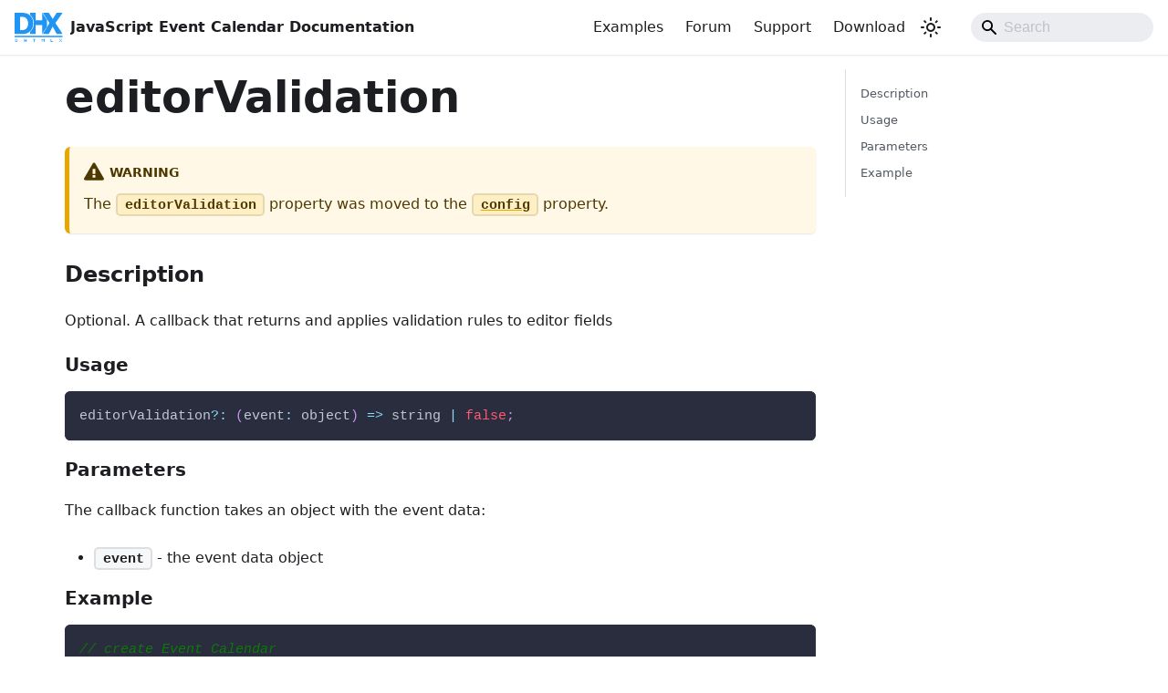

--- FILE ---
content_type: text/html
request_url: https://docs.dhtmlx.com/eventcalendar/api/config/js_eventcalendar_editorvalidation_config/
body_size: 5891
content:
<!doctype html>
<html lang="en" dir="ltr" class="docs-wrapper plugin-docs plugin-id-default docs-version-current docs-doc-page docs-doc-id-api/config/js_eventcalendar_editorvalidation_config" data-has-hydrated="false">
<head>
<meta charset="UTF-8">
<meta name="generator" content="Docusaurus v3.9.2">
<title data-rh="true">editorValidation Config | DHTMLX Event Calendar Docs</title><meta data-rh="true" name="viewport" content="width=device-width,initial-scale=1"><meta data-rh="true" name="twitter:card" content="summary_large_image"><meta data-rh="true" property="og:url" content="https://docs.dhtmlx.com/eventcalendar/api/config/js_eventcalendar_editorvalidation_config/"><meta data-rh="true" property="og:locale" content="en"><meta data-rh="true" name="docusaurus_locale" content="en"><meta data-rh="true" name="docsearch:language" content="en"><meta data-rh="true" name="docusaurus_version" content="current"><meta data-rh="true" name="docusaurus_tag" content="docs-default-current"><meta data-rh="true" name="docsearch:version" content="current"><meta data-rh="true" name="docsearch:docusaurus_tag" content="docs-default-current"><meta data-rh="true" property="og:title" content="editorValidation Config | DHTMLX Event Calendar Docs"><meta data-rh="true" name="description" content="You can learn about the editorValidation config in the documentation of the DHTMLX JavaScript Event Calendar library. Browse developer guides and API reference, try out code examples and live demos, and download a free 30-day evaluation version of DHTMLX Event Calendar."><meta data-rh="true" property="og:description" content="You can learn about the editorValidation config in the documentation of the DHTMLX JavaScript Event Calendar library. Browse developer guides and API reference, try out code examples and live demos, and download a free 30-day evaluation version of DHTMLX Event Calendar."><link data-rh="true" rel="icon" href="/eventcalendar/img/favicon.ico"><link data-rh="true" rel="canonical" href="https://docs.dhtmlx.com/eventcalendar/api/config/js_eventcalendar_editorvalidation_config/"><link data-rh="true" rel="alternate" href="https://docs.dhtmlx.com/eventcalendar/api/config/js_eventcalendar_editorvalidation_config/" hreflang="en"><link data-rh="true" rel="alternate" href="https://docs.dhtmlx.com/eventcalendar/api/config/js_eventcalendar_editorvalidation_config/" hreflang="x-default"><!-- Google Tag Manager -->
    <script>!function(e,t,a,n,g){e[n]=e[n]||[],e[n].push({"gtm.start":(new Date).getTime(),event:"gtm.js"});var m=t.getElementsByTagName(a)[0],r=t.createElement(a);r.async=!0,r.src="https://www.googletagmanager.com/gtm.js?id=GTM-5M5RCSJ",m.parentNode.insertBefore(r,m)}(window,document,"script","dataLayer")</script>
    <!-- End Google Tag Manager --><link rel="stylesheet" href="/eventcalendar/assets/css/styles.9fc5ded1.css">
<script src="/eventcalendar/assets/js/runtime~main.dc170983.js" defer="defer"></script>
<script src="/eventcalendar/assets/js/main.dba5995f.js" defer="defer"></script>
</head>
<body class="navigation-with-keyboard">
<svg style="display: none;"><defs>
<symbol id="theme-svg-external-link" viewBox="0 0 24 24"><path fill="currentColor" d="M21 13v10h-21v-19h12v2h-10v15h17v-8h2zm3-12h-10.988l4.035 4-6.977 7.07 2.828 2.828 6.977-7.07 4.125 4.172v-11z"/></symbol>
</defs></svg>
<script>!function(){var t=function(){try{return new URLSearchParams(window.location.search).get("docusaurus-theme")}catch(t){}}()||function(){try{return window.localStorage.getItem("theme")}catch(t){}}();document.documentElement.setAttribute("data-theme",t||"light"),document.documentElement.setAttribute("data-theme-choice",t||"light")}(),function(){try{const c=new URLSearchParams(window.location.search).entries();for(var[t,e]of c)if(t.startsWith("docusaurus-data-")){var a=t.replace("docusaurus-data-","data-");document.documentElement.setAttribute(a,e)}}catch(t){}}()</script><div id="__docusaurus"><div role="region" aria-label="Skip to main content"><a class="skipToContent_fXgn" href="#__docusaurus_skipToContent_fallback">Skip to main content</a></div><nav aria-label="Main" class="theme-layout-navbar navbar navbar--fixed-top"><div class="navbar__inner"><div class="theme-layout-navbar-left navbar__items"><button aria-label="Toggle navigation bar" aria-expanded="false" class="navbar__toggle clean-btn" type="button"><svg width="30" height="30" viewBox="0 0 30 30" aria-hidden="true"><path stroke="currentColor" stroke-linecap="round" stroke-miterlimit="10" stroke-width="2" d="M4 7h22M4 15h22M4 23h22"></path></svg></button><a href="https://docs.dhtmlx.com/" target="_blank" rel="noopener noreferrer" class="navbar__brand"><div class="navbar__logo"><img src="/eventcalendar/img/logo.svg" alt="DHTMLX JavaScript Event Calendar Logo" class="themedComponent_mlkZ themedComponent--light_NVdE"><img src="/eventcalendar/img/logo.svg" alt="DHTMLX JavaScript Event Calendar Logo" class="themedComponent_mlkZ themedComponent--dark_xIcU"></div><b class="navbar__title text--truncate">JavaScript Event Calendar Documentation</b></a></div><div class="theme-layout-navbar-right navbar__items navbar__items--right"><a href="https://snippet.dhtmlx.com/qw45r367?tag=event_calendar" target="_blank" rel="noopener noreferrer" class="navbar__item navbar__link">Examples<svg width="13.5" height="13.5" aria-label="(opens in new tab)" class="iconExternalLink_nPIU"><use href="#theme-svg-external-link"></use></svg></a><a href="https://forum.dhtmlx.com/c/event-calendar/" target="_blank" rel="noopener noreferrer" class="navbar__item navbar__link">Forum<svg width="13.5" height="13.5" aria-label="(opens in new tab)" class="iconExternalLink_nPIU"><use href="#theme-svg-external-link"></use></svg></a><a href="https://dhtmlx.com/docs/technical-support.shtml" target="_blank" rel="noopener noreferrer" class="navbar__item navbar__link">Support<svg width="13.5" height="13.5" aria-label="(opens in new tab)" class="iconExternalLink_nPIU"><use href="#theme-svg-external-link"></use></svg></a><a href="https://dhtmlx.com/docs/products/dhtmlxEventCalendar/download.shtml" target="_blank" rel="noopener noreferrer" class="navbar__item navbar__link">Download<svg width="13.5" height="13.5" aria-label="(opens in new tab)" class="iconExternalLink_nPIU"><use href="#theme-svg-external-link"></use></svg></a><div class="toggle_vylO colorModeToggle_DEke"><button class="clean-btn toggleButton_gllP toggleButtonDisabled_aARS" type="button" disabled="" title="system mode" aria-label="Switch between dark and light mode (currently system mode)"><svg viewBox="0 0 24 24" width="24" height="24" aria-hidden="true" class="toggleIcon_g3eP lightToggleIcon_pyhR"><path fill="currentColor" d="M12,9c1.65,0,3,1.35,3,3s-1.35,3-3,3s-3-1.35-3-3S10.35,9,12,9 M12,7c-2.76,0-5,2.24-5,5s2.24,5,5,5s5-2.24,5-5 S14.76,7,12,7L12,7z M2,13l2,0c0.55,0,1-0.45,1-1s-0.45-1-1-1l-2,0c-0.55,0-1,0.45-1,1S1.45,13,2,13z M20,13l2,0c0.55,0,1-0.45,1-1 s-0.45-1-1-1l-2,0c-0.55,0-1,0.45-1,1S19.45,13,20,13z M11,2v2c0,0.55,0.45,1,1,1s1-0.45,1-1V2c0-0.55-0.45-1-1-1S11,1.45,11,2z M11,20v2c0,0.55,0.45,1,1,1s1-0.45,1-1v-2c0-0.55-0.45-1-1-1C11.45,19,11,19.45,11,20z M5.99,4.58c-0.39-0.39-1.03-0.39-1.41,0 c-0.39,0.39-0.39,1.03,0,1.41l1.06,1.06c0.39,0.39,1.03,0.39,1.41,0s0.39-1.03,0-1.41L5.99,4.58z M18.36,16.95 c-0.39-0.39-1.03-0.39-1.41,0c-0.39,0.39-0.39,1.03,0,1.41l1.06,1.06c0.39,0.39,1.03,0.39,1.41,0c0.39-0.39,0.39-1.03,0-1.41 L18.36,16.95z M19.42,5.99c0.39-0.39,0.39-1.03,0-1.41c-0.39-0.39-1.03-0.39-1.41,0l-1.06,1.06c-0.39,0.39-0.39,1.03,0,1.41 s1.03,0.39,1.41,0L19.42,5.99z M7.05,18.36c0.39-0.39,0.39-1.03,0-1.41c-0.39-0.39-1.03-0.39-1.41,0l-1.06,1.06 c-0.39,0.39-0.39,1.03,0,1.41s1.03,0.39,1.41,0L7.05,18.36z"></path></svg><svg viewBox="0 0 24 24" width="24" height="24" aria-hidden="true" class="toggleIcon_g3eP darkToggleIcon_wfgR"><path fill="currentColor" d="M9.37,5.51C9.19,6.15,9.1,6.82,9.1,7.5c0,4.08,3.32,7.4,7.4,7.4c0.68,0,1.35-0.09,1.99-0.27C17.45,17.19,14.93,19,12,19 c-3.86,0-7-3.14-7-7C5,9.07,6.81,6.55,9.37,5.51z M12,3c-4.97,0-9,4.03-9,9s4.03,9,9,9s9-4.03,9-9c0-0.46-0.04-0.92-0.1-1.36 c-0.98,1.37-2.58,2.26-4.4,2.26c-2.98,0-5.4-2.42-5.4-5.4c0-1.81,0.89-3.42,2.26-4.4C12.92,3.04,12.46,3,12,3L12,3z"></path></svg><svg viewBox="0 0 24 24" width="24" height="24" aria-hidden="true" class="toggleIcon_g3eP systemToggleIcon_QzmC"><path fill="currentColor" d="m12 21c4.971 0 9-4.029 9-9s-4.029-9-9-9-9 4.029-9 9 4.029 9 9 9zm4.95-13.95c1.313 1.313 2.05 3.093 2.05 4.95s-0.738 3.637-2.05 4.95c-1.313 1.313-3.093 2.05-4.95 2.05v-14c1.857 0 3.637 0.737 4.95 2.05z"></path></svg></button></div><div class="navbarSearchContainer_Bca1"><div class="navbar__search searchBarContainer_NW3z" dir="ltr"><input placeholder="Search" aria-label="Search" class="navbar__search-input searchInput_YFbd" value=""><div class="loadingRing_RJI3 searchBarLoadingRing_YnHq"><div></div><div></div><div></div><div></div></div></div></div></div></div><div role="presentation" class="navbar-sidebar__backdrop"></div></nav><div id="__docusaurus_skipToContent_fallback" class="theme-layout-main main-wrapper mainWrapper_z2l0"><div class="docsWrapper_hBAB"><button aria-label="Scroll back to top" class="clean-btn theme-back-to-top-button backToTopButton_sjWU" type="button"></button><div class="docRoot_UBD9"><main class="docMainContainer_TBSr docMainContainerEnhanced_lQrH"><div class="container padding-top--md padding-bottom--lg"><div class="row"><div class="col docItemCol_VOVn"><div class="docItemContainer_Djhp"><article><div class="tocCollapsible_ETCw theme-doc-toc-mobile tocMobile_ITEo"><button type="button" class="clean-btn tocCollapsibleButton_TO0P">On this page</button></div><div class="theme-doc-markdown markdown"><header><h1>editorValidation</h1></header>
<div class="theme-admonition theme-admonition-warning admonition_xJq3 alert alert--warning"><div class="admonitionHeading_Gvgb"><span class="admonitionIcon_Rf37"><svg viewBox="0 0 16 16"><path fill-rule="evenodd" d="M8.893 1.5c-.183-.31-.52-.5-.887-.5s-.703.19-.886.5L.138 13.499a.98.98 0 0 0 0 1.001c.193.31.53.501.886.501h13.964c.367 0 .704-.19.877-.5a1.03 1.03 0 0 0 .01-1.002L8.893 1.5zm.133 11.497H6.987v-2.003h2.039v2.003zm0-3.004H6.987V5.987h2.039v4.006z"></path></svg></span>warning</div><div class="admonitionContent_BuS1"><p>The <code>editorValidation</code> property was moved to the <a class="" href="/eventcalendar/api/config/js_eventcalendar_config_config/"><code>config</code></a> property.</p></div></div>
<h3 class="anchor anchorTargetStickyNavbar_Vzrq" id="description">Description<a href="#description" class="hash-link" aria-label="Direct link to Description" title="Direct link to Description" translate="no">​</a></h3>
<div><p class="short_Cm1s"></p><p>Optional. A callback that returns and applies validation rules to editor fields</p><p></p><p></p><h3 class="anchor anchorTargetStickyNavbar_Vzrq" id="usage">Usage<a href="#usage" class="hash-link" aria-label="Direct link to Usage" title="Direct link to Usage" translate="no">​</a></h3><div class="language-jsx codeBlockContainer_Ckt0 theme-code-block" style="--prism-color:#bfc7d5;--prism-background-color:#292d3e"><div class="codeBlockContent_QJqH"><pre tabindex="0" class="prism-code language-jsx codeBlock_bY9V thin-scrollbar" style="color:#bfc7d5;background-color:#292d3e"><code class="codeBlockLines_e6Vv"><span class="token-line" style="color:#bfc7d5"><span class="token plain">editorValidation</span><span class="token operator" style="color:rgb(137, 221, 255)">?</span><span class="token operator" style="color:rgb(137, 221, 255)">:</span><span class="token plain"> </span><span class="token punctuation" style="color:rgb(199, 146, 234)">(</span><span class="token parameter literal-property property">event</span><span class="token parameter operator" style="color:rgb(137, 221, 255)">:</span><span class="token parameter"> object</span><span class="token punctuation" style="color:rgb(199, 146, 234)">)</span><span class="token plain"> </span><span class="token arrow operator" style="color:rgb(137, 221, 255)">=&gt;</span><span class="token plain"> string </span><span class="token operator" style="color:rgb(137, 221, 255)">|</span><span class="token plain"> </span><span class="token boolean" style="color:rgb(255, 88, 116)">false</span><span class="token punctuation" style="color:rgb(199, 146, 234)">;</span><span class="token plain"> </span><br></span></code></pre></div></div><h3 class="anchor anchorTargetStickyNavbar_Vzrq" id="parameters">Parameters<a href="#parameters" class="hash-link" aria-label="Direct link to Parameters" title="Direct link to Parameters" translate="no">​</a></h3><p>The callback function takes an object with the event data:</p><ul>
<li class=""><code>event</code> - the event data object</li>
</ul><h3 class="anchor anchorTargetStickyNavbar_Vzrq" id="example">Example<a href="#example" class="hash-link" aria-label="Direct link to Example" title="Direct link to Example" translate="no">​</a></h3><div class="language-jsx codeBlockContainer_Ckt0 theme-code-block" style="--prism-color:#bfc7d5;--prism-background-color:#292d3e"><div class="codeBlockContent_QJqH"><pre tabindex="0" class="prism-code language-jsx codeBlock_bY9V thin-scrollbar" style="color:#bfc7d5;background-color:#292d3e"><code class="codeBlockLines_e6Vv"><span class="token-line" style="color:#bfc7d5"><span class="token comment" style="color:rgb(105, 112, 152);font-style:italic">// create Event Calendar</span><span class="token plain"></span><br></span><span class="token-line" style="color:#bfc7d5"><span class="token plain"></span><span class="token keyword" style="font-style:italic">new</span><span class="token plain"> </span><span class="token class-name" style="color:rgb(255, 203, 107)">eventCalendar</span><span class="token class-name punctuation" style="color:rgb(199, 146, 234)">.</span><span class="token class-name" style="color:rgb(255, 203, 107)">EventCalendar</span><span class="token punctuation" style="color:rgb(199, 146, 234)">(</span><span class="token string" style="color:rgb(195, 232, 141)">&quot;#root&quot;</span><span class="token punctuation" style="color:rgb(199, 146, 234)">,</span><span class="token plain"> </span><span class="token punctuation" style="color:rgb(199, 146, 234)">{</span><span class="token plain"></span><br></span><span class="token-line theme-code-block-highlighted-line" style="color:#bfc7d5"><span class="token plain">    </span><span class="token function-variable function" style="color:rgb(130, 170, 255)">editorValidation</span><span class="token operator" style="color:rgb(137, 221, 255)">:</span><span class="token plain"> </span><span class="token parameter">event</span><span class="token plain"> </span><span class="token arrow operator" style="color:rgb(137, 221, 255)">=&gt;</span><span class="token plain"> </span><span class="token punctuation" style="color:rgb(199, 146, 234)">{</span><span class="token plain"></span><br></span><span class="token-line theme-code-block-highlighted-line" style="color:#bfc7d5"><span class="token plain">        </span><span class="token keyword control-flow" style="font-style:italic">if</span><span class="token plain"> </span><span class="token punctuation" style="color:rgb(199, 146, 234)">(</span><span class="token operator" style="color:rgb(137, 221, 255)">!</span><span class="token plain">event</span><span class="token punctuation" style="color:rgb(199, 146, 234)">.</span><span class="token property-access">text</span><span class="token punctuation" style="color:rgb(199, 146, 234)">)</span><span class="token plain"> </span><span class="token keyword control-flow" style="font-style:italic">return</span><span class="token plain"> </span><span class="token string" style="color:rgb(195, 232, 141)">&quot;Text is required&quot;</span><span class="token punctuation" style="color:rgb(199, 146, 234)">;</span><span class="token plain"></span><br></span><span class="token-line theme-code-block-highlighted-line" style="color:#bfc7d5"><span class="token plain">    </span><span class="token punctuation" style="color:rgb(199, 146, 234)">}</span><span class="token plain"></span><br></span><span class="token-line" style="color:#bfc7d5"><span class="token plain">    </span><span class="token comment" style="color:rgb(105, 112, 152);font-style:italic">// other configuration parameters</span><span class="token plain"></span><br></span><span class="token-line" style="color:#bfc7d5"><span class="token plain"></span><span class="token punctuation" style="color:rgb(199, 146, 234)">}</span><span class="token punctuation" style="color:rgb(199, 146, 234)">)</span><span class="token punctuation" style="color:rgb(199, 146, 234)">;</span><br></span></code></pre></div></div><p><strong>Change log:</strong> The <em><strong>editorValidation</strong></em> property was added in v2.1.3</p><p></p></div></div><footer class="theme-doc-footer docusaurus-mt-lg"><div class="row margin-top--sm theme-doc-footer-edit-meta-row"><div class="col noPrint_WFHX"><a href="https://github.com/DHTMLX/docs-calendar/edit/master/docs/api/config/js_eventcalendar_editorvalidation_config.md" target="_blank" rel="noopener noreferrer" class="theme-edit-this-page"><svg fill="currentColor" height="20" width="20" viewBox="0 0 40 40" class="iconEdit_Z9Sw" aria-hidden="true"><g><path d="m34.5 11.7l-3 3.1-6.3-6.3 3.1-3q0.5-0.5 1.2-0.5t1.1 0.5l3.9 3.9q0.5 0.4 0.5 1.1t-0.5 1.2z m-29.5 17.1l18.4-18.5 6.3 6.3-18.4 18.4h-6.3v-6.2z"></path></g></svg>Edit this page</a></div><div class="col lastUpdated_JAkA"></div></div></footer></article><nav class="docusaurus-mt-lg pagination-nav" aria-label="Docs pages"></nav></div></div><div class="col col--3"><div class="tableOfContents_bqdL thin-scrollbar theme-doc-toc-desktop"><ul class="table-of-contents table-of-contents__left-border"><li><a href="#description" class="table-of-contents__link toc-highlight">Description</a></li><li><a href="#usage" class="table-of-contents__link toc-highlight">Usage</a></li><li><a href="#parameters" class="table-of-contents__link toc-highlight">Parameters</a></li><li><a href="#example" class="table-of-contents__link toc-highlight">Example</a></li></ul></div></div></div></div></main></div></div></div><footer class="theme-layout-footer footer footer--dark"><div class="container container-fluid"><div class="row footer__links"><div class="theme-layout-footer-column col footer__col"><div class="footer__title">Development center</div><ul class="footer__items clean-list"><li class="footer__item"><a href="https://dhtmlx.com/docs/products/dhtmlxEventCalendar/download.shtml" target="_blank" rel="noopener noreferrer" class="footer__link-item" position="right">Download Event Calendar<svg width="13.5" height="13.5" aria-label="(opens in new tab)" class="iconExternalLink_nPIU"><use href="#theme-svg-external-link"></use></svg></a></li><li class="footer__item"><a href="https://snippet.dhtmlx.com/qw45r367?tag=event_calendar" target="_blank" rel="noopener noreferrer" class="footer__link-item" position="right">Examples<svg width="13.5" height="13.5" aria-label="(opens in new tab)" class="iconExternalLink_nPIU"><use href="#theme-svg-external-link"></use></svg></a></li><li class="footer__item"><a href="https://dhtmlx.com/blog/" target="_blank" rel="noopener noreferrer" class="footer__link-item">Blog<svg width="13.5" height="13.5" aria-label="(opens in new tab)" class="iconExternalLink_nPIU"><use href="#theme-svg-external-link"></use></svg></a></li><li class="footer__item"><a href="https://forum.dhtmlx.com/c/event-calendar/" target="_blank" rel="noopener noreferrer" class="footer__link-item" position="right">Forum<svg width="13.5" height="13.5" aria-label="(opens in new tab)" class="iconExternalLink_nPIU"><use href="#theme-svg-external-link"></use></svg></a></li></ul></div><div class="theme-layout-footer-column col footer__col"><div class="footer__title">Community</div><ul class="footer__items clean-list"><li class="footer__item"><a href="https://github.com/DHTMLX" target="_blank" rel="noopener noreferrer" class="footer__link-item">GitHub<svg width="13.5" height="13.5" aria-label="(opens in new tab)" class="iconExternalLink_nPIU"><use href="#theme-svg-external-link"></use></svg></a></li><li class="footer__item"><a href="https://www.youtube.com/user/dhtmlx" target="_blank" rel="noopener noreferrer" class="footer__link-item">Youtube<svg width="13.5" height="13.5" aria-label="(opens in new tab)" class="iconExternalLink_nPIU"><use href="#theme-svg-external-link"></use></svg></a></li><li class="footer__item"><a href="https://www.facebook.com/dhtmlx" target="_blank" rel="noopener noreferrer" class="footer__link-item">Facebook<svg width="13.5" height="13.5" aria-label="(opens in new tab)" class="iconExternalLink_nPIU"><use href="#theme-svg-external-link"></use></svg></a></li><li class="footer__item"><a href="https://twitter.com/dhtmlx" target="_blank" rel="noopener noreferrer" class="footer__link-item">Twitter<svg width="13.5" height="13.5" aria-label="(opens in new tab)" class="iconExternalLink_nPIU"><use href="#theme-svg-external-link"></use></svg></a></li><li class="footer__item"><a href="https://www.linkedin.com/groups/3345009/" target="_blank" rel="noopener noreferrer" class="footer__link-item">Linkedin<svg width="13.5" height="13.5" aria-label="(opens in new tab)" class="iconExternalLink_nPIU"><use href="#theme-svg-external-link"></use></svg></a></li></ul></div><div class="theme-layout-footer-column col footer__col"><div class="footer__title">Company</div><ul class="footer__items clean-list"><li class="footer__item"><a href="https://dhtmlx.com/docs/company.shtml" target="_blank" rel="noopener noreferrer" class="footer__link-item">About us<svg width="13.5" height="13.5" aria-label="(opens in new tab)" class="iconExternalLink_nPIU"><use href="#theme-svg-external-link"></use></svg></a></li><li class="footer__item"><a href="https://dhtmlx.com/docs/contact.shtml" target="_blank" rel="noopener noreferrer" class="footer__link-item">Contact us<svg width="13.5" height="13.5" aria-label="(opens in new tab)" class="iconExternalLink_nPIU"><use href="#theme-svg-external-link"></use></svg></a></li><li class="footer__item"><a href="https://dhtmlx.com/docs/products/dhtmlxEventCalendar/#licensing" target="_blank" rel="noopener noreferrer" class="footer__link-item">Licensing<svg width="13.5" height="13.5" aria-label="(opens in new tab)" class="iconExternalLink_nPIU"><use href="#theme-svg-external-link"></use></svg></a></li></ul></div></div></div></footer></div>
<!-- Google Tag Manager (noscript) -->
    <noscript><iframe src="https://www.googletagmanager.com/ns.html?id=GTM-5M5RCSJ" height="0" width="0" style="display:none;visibility:hidden"></iframe></noscript>
    <!-- End Google Tag Manager (noscript) --></body>
</html>

--- FILE ---
content_type: image/svg+xml
request_url: https://docs.dhtmlx.com/eventcalendar/img/logo.svg
body_size: 1072
content:
<svg width="80" height="48" viewBox="0 0 80 48" fill="none" xmlns="http://www.w3.org/2000/svg">
<path fill-rule="evenodd" clip-rule="evenodd" d="M70.1 35L63.5 22.6L56.9 35H47L58 16.9L47 0H56.9L63.5 10.2L70.1 0H80L67.9 16.9L80 35H70.1ZM0 40V38H80V40H0ZM46 35L54 22.6V12L46 0V12.4H35V0H26V3.8C27.6 5.1 29 6.7 30 8.7C31.3 11.2 32 14.1 32 17.5C32 20.8 31.3 23.7 29.9 26.3C28.8 28.2 27.5 29.8 26 31.1V35H35V20.3H46V35ZM31 17.5C31 20.8 30.3 23.7 28.9 26.3C27.5 28.9 25.7 30.9 23.5 32.2C21.7 33.4 19.7 34.1 17.6 34.5C15.5 34.8 13.2 35 10.8 35H0V0H10.8C13.2 0 15.5 0.2 17.7 0.5C19.8 0.8 21.8 1.6 23.7 2.8C26 4.3 27.8 6.3 29.1 8.8C30.3 11.2 31 14.2 31 17.5ZM17.6 7.8C19.2 8.7 20.4 10 21.2 11.6C22 13.2 22.4 15.2 22.5 17.4C22.5 19.8 22.1 21.7 21.4 23.3C20.6 24.9 19.5 26.2 18.1 27.1C16.9 27.9 15.6 28.3 14.3 28.4C12.9 28.5 11.3 28.5 9.3 28.5H9.1V6.6H9.3C11.1 6.6 12.6 6.6 13.9 6.7C15.2 6.8 16.4 7.1 17.6 7.8ZM4 43V44H2V47H4V48H1V43H4ZM4 47V44H5V47H4ZM19 45H17V43H16V48H17V46H19V48H20V43H19V45ZM35 43V44H33V48H32V44H30V43H35ZM47 44H46V43H45V48H46V45H47V46H48V45H49V48H50V43H49V44H48V45H47V44ZM60 43H61V47H64V48H60V43ZM76 44H75V43H74V44H75V45H76V46H75V47H74V48H75V47H76V46H77V47H78V48H79V47H78V46H77V45H78V44H79V43H78V44H77V45H76V44Z" fill="#2095F3"/>
</svg>


--- FILE ---
content_type: application/javascript
request_url: https://docs.dhtmlx.com/eventcalendar/assets/js/a7bd4aaa.087c6cda.js
body_size: 538
content:
"use strict";(self.webpackChunkdocs_calendar=self.webpackChunkdocs_calendar||[]).push([[7098],{8323:(n,e,s)=>{s.r(e),s.d(e,{default:()=>l});s(6540);var r=s(6131);function o(n,e){return`docs-${n}-${e}`}var c=s(8542),t=s(2831),a=s(9136),i=s(4848);function u(n){const{version:e}=n;return(0,i.jsxs)(i.Fragment,{children:[(0,i.jsx)(a.A,{version:e.version,tag:o(e.pluginId,e.version)}),(0,i.jsx)(r.be,{children:e.noIndex&&(0,i.jsx)("meta",{name:"robots",content:"noindex, nofollow"})})]})}function d(n){const{version:e,route:s}=n;return(0,i.jsx)(r.e3,{className:e.className,children:(0,i.jsx)(c.n,{version:e,children:(0,t.v)(s.routes)})})}function l(n){return(0,i.jsxs)(i.Fragment,{children:[(0,i.jsx)(u,{...n}),(0,i.jsx)(d,{...n})]})}}}]);

--- FILE ---
content_type: application/javascript
request_url: https://docs.dhtmlx.com/eventcalendar/assets/js/aba21aa0.c5fdb8e6.js
body_size: -6
content:
"use strict";(self.webpackChunkdocs_calendar=self.webpackChunkdocs_calendar||[]).push([[5742],{7093:e=>{e.exports=JSON.parse('{"name":"docusaurus-plugin-content-docs","id":"default"}')}}]);

--- FILE ---
content_type: application/javascript
request_url: https://docs.dhtmlx.com/eventcalendar/assets/js/82f9d61b.b3341f6f.js
body_size: 4531
content:
"use strict";(self.webpackChunkdocs_calendar=self.webpackChunkdocs_calendar||[]).push([[5529],{7610:(e,n,a)=>{a.d(n,{r:()=>r});a(6540);const t="short_Cm1s";var i=a(4848);const r=e=>{let{children:n}=e;if("string"==typeof n)return(0,i.jsx)("p",{className:t,children:n});{const[e,...a]=n;return(0,i.jsxs)("div",{children:[(0,i.jsx)("p",{className:t,children:e}),(0,i.jsx)("p",{children:a})]})}}},7061:(e,n,a)=>{a.r(n),a.d(n,{assets:()=>s,contentTitle:()=>l,default:()=>h,frontMatter:()=>d,metadata:()=>t,toc:()=>c});const t=JSON.parse('{"id":"api/config/js_eventcalendar_editorvalidation_config","title":"editorValidation Config","description":"You can learn about the editorValidation config in the documentation of the DHTMLX JavaScript Event Calendar library. Browse developer guides and API reference, try out code examples and live demos, and download a free 30-day evaluation version of DHTMLX Event Calendar.","source":"@site/docs/api/config/js_eventcalendar_editorvalidation_config.md","sourceDirName":"api/config","slug":"/api/config/js_eventcalendar_editorvalidation_config","permalink":"/eventcalendar/api/config/js_eventcalendar_editorvalidation_config","draft":false,"unlisted":false,"editUrl":"https://github.com/DHTMLX/docs-calendar/edit/master/docs/api/config/js_eventcalendar_editorvalidation_config.md","tags":[],"version":"current","frontMatter":{"sidebar_label":"editorValidation (Deprecated)","title":"editorValidation Config","description":"You can learn about the editorValidation config in the documentation of the DHTMLX JavaScript Event Calendar library. Browse developer guides and API reference, try out code examples and live demos, and download a free 30-day evaluation version of DHTMLX Event Calendar."}}');var i=a(4848),r=a(8453),o=a(7610);const d={sidebar_label:"editorValidation (Deprecated)",title:"editorValidation Config",description:"You can learn about the editorValidation config in the documentation of the DHTMLX JavaScript Event Calendar library. Browse developer guides and API reference, try out code examples and live demos, and download a free 30-day evaluation version of DHTMLX Event Calendar."},l="editorValidation",s={},c=[{value:"Description",id:"description",level:3},{value:"Usage",id:"usage",level:3},{value:"Parameters",id:"parameters",level:3},{value:"Example",id:"example",level:3}];function p(e){const n={a:"a",admonition:"admonition",code:"code",em:"em",h1:"h1",h3:"h3",header:"header",li:"li",p:"p",pre:"pre",strong:"strong",ul:"ul",...(0,r.R)(),...e.components};return(0,i.jsxs)(i.Fragment,{children:[(0,i.jsx)(n.header,{children:(0,i.jsx)(n.h1,{id:"editorvalidation",children:"editorValidation"})}),"\n",(0,i.jsx)(n.admonition,{type:"warning",children:(0,i.jsxs)(n.p,{children:["The ",(0,i.jsx)(n.code,{children:"editorValidation"})," property was moved to the ",(0,i.jsx)(n.a,{href:"/api/config/js_eventcalendar_config_config",children:(0,i.jsx)(n.code,{children:"config"})})," property."]})}),"\n",(0,i.jsx)(n.h3,{id:"description",children:"Description"}),"\n",(0,i.jsxs)(o.r,{children:[(0,i.jsx)(n.p,{children:"Optional. A callback that returns and applies validation rules to editor fields"}),(0,i.jsx)(n.h3,{id:"usage",children:"Usage"}),(0,i.jsx)(n.pre,{children:(0,i.jsx)(n.code,{className:"language-jsx",metastring:"{}",children:"editorValidation?: (event: object) => string | false; \n"})}),(0,i.jsx)(n.h3,{id:"parameters",children:"Parameters"}),(0,i.jsx)(n.p,{children:"The callback function takes an object with the event data:"}),(0,i.jsxs)(n.ul,{children:["\n",(0,i.jsxs)(n.li,{children:[(0,i.jsx)(n.code,{children:"event"})," - the event data object"]}),"\n"]}),(0,i.jsx)(n.h3,{id:"example",children:"Example"}),(0,i.jsx)(n.pre,{children:(0,i.jsx)(n.code,{className:"language-jsx",metastring:"{3-5}",children:'// create Event Calendar\nnew eventCalendar.EventCalendar("#root", {\n    editorValidation: event => {\n        if (!event.text) return "Text is required";\n    }\n    // other configuration parameters\n});\n'})}),(0,i.jsxs)(n.p,{children:[(0,i.jsx)(n.strong,{children:"Change log:"})," The ",(0,i.jsx)(n.em,{children:(0,i.jsx)(n.strong,{children:"editorValidation"})})," property was added in v2.1.3"]})]})]})}function h(e={}){const{wrapper:n}={...(0,r.R)(),...e.components};return n?(0,i.jsx)(n,{...e,children:(0,i.jsx)(p,{...e})}):p(e)}},8453:(e,n,a)=>{a.d(n,{R:()=>o,x:()=>d});var t=a(6540);const i={},r=t.createContext(i);function o(e){const n=t.useContext(r);return t.useMemo((function(){return"function"==typeof e?e(n):{...n,...e}}),[n,e])}function d(e){let n;return n=e.disableParentContext?"function"==typeof e.components?e.components(i):e.components||i:o(e.components),t.createElement(r.Provider,{value:n},e.children)}}}]);

--- FILE ---
content_type: application/javascript
request_url: https://docs.dhtmlx.com/eventcalendar/assets/js/main.dba5995f.js
body_size: 525519
content:
/*! For license information please see main.dba5995f.js.LICENSE.txt */
(self.webpackChunkdocs_calendar=self.webpackChunkdocs_calendar||[]).push([[8792],{8650:(e,t,n)=>{"use strict";n.d(t,{A:()=>p});n(6540);var r=n(3259),a=n.n(r),o=n(4054);const i={"023e29eb":[()=>n.e(2643).then(n.bind(n,9520)),"@site/docs/api/overview/internal_eventbus_overview.md",9520],"0683abdd":[()=>Promise.all([n.e(1869),n.e(3863)]).then(n.bind(n,3547)),"@site/docs/api/methods/js_eventcalendar_setdate_method.md",3547],"0710f207":[()=>Promise.all([n.e(1869),n.e(1848)]).then(n.bind(n,7793)),"@site/docs/api/events/js_eventcalendar_updateevent_event.md",7793],"0765a57e":[()=>Promise.all([n.e(1869),n.e(6641)]).then(n.bind(n,4646)),"@site/docs/api/methods/js_eventcalendar_deletecalendar_method.md",4646],"0774d6c1":[()=>Promise.all([n.e(1869),n.e(2719)]).then(n.bind(n,7464)),"@site/docs/api/internal/js_eventcalendar_setnext_method.md",7464],"07b1b6db":[()=>n.e(805).then(n.t.bind(n,1749,19)),"@generated/docusaurus-plugin-content-docs/default/p/eventcalendar-category-get-routes-1a0.json",1749],"07e7a98d":[()=>Promise.all([n.e(1869),n.e(4902)]).then(n.bind(n,2872)),"@site/docs/api/provider/rest_routes/get_routes/js_eventcalendar_getevents_route.md",2872],"0a151a0c":[()=>Promise.all([n.e(1869),n.e(3373)]).then(n.bind(n,6513)),"@site/docs/api/internal/js_eventcalendar_getstores_method.md",6513],"0a68ed23":[()=>Promise.all([n.e(1869),n.e(6198)]).then(n.bind(n,2335)),"@site/docs/api/methods/js_eventcalendar_updateevent_method.md",2335],"0abfb3d8":[()=>Promise.all([n.e(1869),n.e(5615)]).then(n.bind(n,482)),"@site/docs/api/events/js_eventcalendar_setbound_event.md",482],"138e0e15":[()=>n.e(4921).then(n.t.bind(n,1597,19)),"@generated/@easyops-cn/docusaurus-search-local/default/__plugin.json",1597],"14eb3368":[()=>Promise.all([n.e(1869),n.e(6969)]).then(n.bind(n,5658)),"@theme/DocCategoryGeneratedIndexPage",5658],"15a4a374":[()=>Promise.all([n.e(1869),n.e(9131)]).then(n.bind(n,5361)),"@site/docs/api/provider/rest_routes/get_routes/js_eventcalendar_getcalendars_route.md",5361],"172f5171":[()=>Promise.all([n.e(1869),n.e(6941)]).then(n.bind(n,4174)),"@site/docs/api/internal/js_eventcalendar_intercept_method.md",4174],17896441:[()=>Promise.all([n.e(1869),n.e(8401)]).then(n.bind(n,6102)),"@theme/DocItem",6102],"17c1beda":[()=>Promise.all([n.e(1869),n.e(3941)]).then(n.bind(n,5156)),"@site/docs/api/events/js_eventcalendar_updatecalendar_event.md",5156],"1a4e3797":[()=>Promise.all([n.e(1869),n.e(2138)]).then(n.bind(n,5091)),"@theme/SearchPage",5091],"21745c49":[()=>Promise.all([n.e(1869),n.e(8976)]).then(n.bind(n,5542)),"@site/docs/api/config/js_eventcalendar_colors_config.md",5542],"247af564":[()=>n.e(9768).then(n.bind(n,4992)),"@site/docs/api/overview/events_overview.md",4992],27626822:[()=>Promise.all([n.e(1869),n.e(7532)]).then(n.bind(n,5500)),"@site/docs/api/events/js_eventcalendar_deletecalendar_event.md",5500],"2a2584d3":[()=>Promise.all([n.e(1869),n.e(3548)]).then(n.bind(n,3819)),"@site/docs/api/methods/js_eventcalendar_deleteevent_method.md",3819],"2a4417ee":[()=>Promise.all([n.e(1869),n.e(2514)]).then(n.bind(n,7401)),"@site/docs/api/events/js_eventcalendar_editevent_event.md",7401],"2dc84a90":[()=>n.e(3154).then(n.t.bind(n,4724,19)),"@generated/docusaurus-plugin-content-docs/default/p/eventcalendar-718.json",4724],"3708a26f":[()=>Promise.all([n.e(1869),n.e(8268)]).then(n.bind(n,3849)),"@site/docs/api/internal/js_eventcalendar_getreactivestate_method.md",3849],"39efc0c1":[()=>Promise.all([n.e(1869),n.e(299)]).then(n.bind(n,8741)),"@site/docs/api/methods/js_eventcalendar_settheme_method.md",8741],"39f9ff31":[()=>Promise.all([n.e(1869),n.e(2088)]).then(n.bind(n,7203)),"@site/docs/api/methods/js_eventcalendar_serialize_method.md",7203],"3a17c26b":[()=>Promise.all([n.e(1869),n.e(3032)]).then(n.bind(n,5518)),"@site/docs/api/methods/js_eventcalendar_showeventinfo_method.md",5518],"3afb4039":[()=>Promise.all([n.e(1869),n.e(1447)]).then(n.bind(n,2139)),"@site/docs/api/methods/js_eventcalendar_setmode_method.md",2139],"3b738362":[()=>n.e(4665).then(n.bind(n,7460)),"@site/docs/news/whats_new.md",7460],"3df301b7":[()=>n.e(159).then(n.t.bind(n,9762,19)),"@generated/docusaurus-plugin-content-docs/default/p/eventcalendar-category-post-routes-740.json",9762],"3ed3d8fd":[()=>n.e(4746).then(n.bind(n,5277)),"@site/docs/guides/integration_with_svelte.md",5277],"400ce452":[()=>Promise.all([n.e(1869),n.e(7910)]).then(n.bind(n,3698)),"@site/docs/api/provider/rest_routes/post_routes/js_eventcalendar_postevent_route.md",3698],"4115d7f8":[()=>n.e(5925).then(n.bind(n,7729)),"@site/docs/news/migration.md",7729],"41661c20":[()=>n.e(4644).then(n.t.bind(n,3828,19)),"@generated/docusaurus-plugin-content-docs/default/p/eventcalendar-category-delete-routes-cb1.json",3828],"4222eecd":[()=>Promise.all([n.e(1869),n.e(9158)]).then(n.bind(n,6277)),"@site/docs/api/config/js_eventcalendar_editorshape_config.md",6277],"42e0ef35":[()=>n.e(6087).then(n.bind(n,7029)),"@site/docs/api/overview/internal_state_overview.md",7029],"464c1081":[()=>Promise.all([n.e(1869),n.e(3092)]).then(n.bind(n,2706)),"@site/docs/api/methods/js_eventcalendar_setconfig_method.md",2706],48036898:[()=>Promise.all([n.e(1869),n.e(7477)]).then(n.bind(n,9934)),"@site/docs/api/provider/rest_routes/put_routes/js_eventcalendar_putcalendar_route.md",9934],"4b8f3b28":[()=>Promise.all([n.e(1869),n.e(7854)]).then(n.bind(n,99)),"@site/docs/api/internal/js_eventcalendar_on_method.md",99],"4cb1f1c6":[()=>Promise.all([n.e(1869),n.e(8687)]).then(n.bind(n,9140)),"@site/docs/api/events/js_eventcalendar_setdate_event.md",9140],"4d858cc8":[()=>Promise.all([n.e(1869),n.e(6080)]).then(n.bind(n,1528)),"@site/docs/api/methods/js_eventcalendar_destructor_method.md",1528],"504b8972":[()=>Promise.all([n.e(1869),n.e(1196)]).then(n.bind(n,6292)),"@site/docs/api/methods/js_eventcalendar_addevent_method.md",6292],"5863cf8e":[()=>Promise.all([n.e(1869),n.e(7595)]).then(n.bind(n,8825)),"@site/docs/api/config/js_eventcalendar_sidebar_config.md",8825],"59a1bea7":[()=>n.e(6508).then(n.bind(n,9548)),"@site/docs/api/overview/methods_overview.md",9548],"5d3023d6":[()=>Promise.all([n.e(1869),n.e(1462)]).then(n.bind(n,262)),"@site/docs/api/config/js_eventcalendar_theme_config.md",262],"5e95c892":[()=>n.e(9647).then(n.bind(n,3713)),"@theme/DocsRoot",3713],"63a1cb36":[()=>n.e(1684).then(n.t.bind(n,263,19)),"@generated/docusaurus-plugin-content-docs/default/p/eventcalendar-category-backend-api-2ca.json",263],68391952:[()=>Promise.all([n.e(1869),n.e(8242)]).then(n.bind(n,3251)),"@site/docs/api/overview/rest_routes_overview.md",3251],"6f46365c":[()=>n.e(8626).then(n.t.bind(n,3595,19)),"@generated/docusaurus-plugin-content-docs/default/p/eventcalendar-category-event-calendar-internal-api-351.json",3595],"77345bce":[()=>Promise.all([n.e(1869),n.e(1381)]).then(n.bind(n,5060)),"@site/docs/api/provider/rest_routes/get_routes/js_eventcalendar_getuploads_route.md",5060],"77be4dba":[()=>n.e(5209).then(n.bind(n,840)),"@site/docs/guides/working_with_data.md",840],"79cc5009":[()=>Promise.all([n.e(1869),n.e(8395)]).then(n.bind(n,3320)),"@site/docs/api/internal/js_eventcalendar_getstate_method.md",3320],"7a3452ae":[()=>n.e(4209).then(n.bind(n,8973)),"@site/docs/guides/integration_with_react.md",8973],"7d804031":[()=>Promise.all([n.e(1869),n.e(9770)]).then(n.bind(n,3240)),"@site/docs/api/events/js_eventcalendar_deleteevent_event.md",3240],"81162c4e":[()=>Promise.all([n.e(1869),n.e(3287)]).then(n.bind(n,600)),"@site/docs/api/provider/rest_routes/post_routes/js_eventcalendar_postcalendar_route.md",600],"82f9d61b":[()=>Promise.all([n.e(1869),n.e(5529)]).then(n.bind(n,7061)),"@site/docs/api/config/js_eventcalendar_editorvalidation_config.md",7061],"861c29ad":[()=>n.e(477).then(n.bind(n,8097)),"@site/docs/guides/initialization.md",8097],"86cdd787":[()=>Promise.all([n.e(1869),n.e(3240)]).then(n.bind(n,4323)),"@site/docs/api/events/js_eventcalendar_selectevent_event.md",4323],"8776ad7b":[()=>Promise.all([n.e(1869),n.e(1187)]).then(n.bind(n,152)),"@site/docs/api/methods/js_eventcalendar_parse_method.md",152],"8a560b7e":[()=>Promise.all([n.e(1869),n.e(9113)]).then(n.bind(n,3668)),"@site/docs/api/config/js_eventcalendar_mode_config.md",3668],"8c5c999f":[()=>Promise.all([n.e(1869),n.e(9563)]).then(n.bind(n,6210)),"@site/docs/api/methods/js_eventcalendar_hideeventinfo_method.md",6210],"8c9224b6":[()=>Promise.all([n.e(1869),n.e(8023)]).then(n.bind(n,5493)),"@site/docs/api/events/js_eventcalendar_togglesidebar_event.md",5493],"8cb92672":[()=>Promise.all([n.e(1869),n.e(5652)]).then(n.bind(n,4168)),"@site/docs/api/provider/rest_routes/put_routes/js_eventcalendar_putevent_route.md",4168],"8edf91f3":[()=>Promise.all([n.e(1869),n.e(2899)]).then(n.bind(n,1447)),"@site/docs/api/config/js_eventcalendar_events_config.md",1447],"8ee3c05a":[()=>Promise.all([n.e(1869),n.e(169)]).then(n.bind(n,2501)),"@site/docs/api/methods/js_eventcalendar_closeeditor_method.md",2501],"8f0dc933":[()=>Promise.all([n.e(1869),n.e(2959)]).then(n.bind(n,3232)),"@site/docs/api/config/js_eventcalendar_calendars_config.md",3232],"8f2e2e38":[()=>n.e(9404).then(n.bind(n,719)),"@site/docs/how_to_start.md",719],"905f7161":[()=>Promise.all([n.e(1869),n.e(2974)]).then(n.bind(n,6389)),"@site/docs/api/events/js_eventcalendar_addcalendar_event.md",6389],"91ecfa36":[()=>n.e(7089).then(n.bind(n,1550)),"@site/docs/howtos.md",1550],94022462:[()=>Promise.all([n.e(1869),n.e(6264)]).then(n.bind(n,9356)),"@site/docs/api/methods/js_eventcalendar_togglesidebar_method.md",9356],"956ba2e7":[()=>n.e(2536).then(n.bind(n,8643)),"@site/docs/guides/configuration.md",8643],"97550fca":[()=>n.e(51).then(n.t.bind(n,9302,19)),"@generated/docusaurus-plugin-content-docs/default/p/eventcalendar-category-whats-new-and-migration-ba0.json",9302],99285889:[()=>Promise.all([n.e(1869),n.e(5121)]).then(n.bind(n,5411)),"@site/docs/api/provider/rest_methods/js_eventcalendar_getevents_method.md",5411],"99bb06f6":[()=>n.e(1827).then(n.bind(n,9523)),"@site/docs/guides/views.md",9523],"9a25fe02":[()=>Promise.all([n.e(1869),n.e(5815)]).then(n.bind(n,4610)),"@site/docs/api/config/js_eventcalendar_config_config.md",4610],"9a341bf6":[()=>Promise.all([n.e(1869),n.e(8593)]).then(n.bind(n,2319)),"@site/docs/api/provider/rest_methods/js_eventcalendar_getcalendars_method.md",2319],"9ac504c4":[()=>n.e(7944).then(n.t.bind(n,2673,19)),"@generated/docusaurus-plugin-content-docs/default/p/eventcalendar-category-restdataprovider-api-ea5.json",2673],"9d46e5ef":[()=>Promise.all([n.e(1869),n.e(8821)]).then(n.bind(n,436)),"@site/docs/api/provider/rest_routes/delete_routes/js_eventcalendar_deletecalendar_route.md",436],a10acf20:[()=>n.e(5345).then(n.bind(n,8961)),"@site/docs/guides/stylization.md",8961],a7bd4aaa:[()=>n.e(7098).then(n.bind(n,8323)),"@theme/DocVersionRoot",8323],a89787fe:[()=>n.e(2348).then(n.t.bind(n,3276,19)),"@generated/docusaurus-plugin-content-docs/default/p/eventcalendar-category-guides-0de.json",3276],a94703ab:[()=>Promise.all([n.e(1869),n.e(9048)]).then(n.bind(n,709)),"@theme/DocRoot",709],aba21aa0:[()=>n.e(5742).then(n.t.bind(n,7093,19)),"@generated/docusaurus-plugin-content-docs/default/__plugin.json",7093],ad6d8233:[()=>Promise.all([n.e(1869),n.e(1102)]).then(n.bind(n,7542)),"@site/docs/api/config/js_eventcalendar_templates_config.md",7542],ad87fb8c:[()=>Promise.all([n.e(1869),n.e(7224)]).then(n.bind(n,52)),"@site/docs/api/methods/js_eventcalendar_getcalendar_method.md",52],ae36518f:[()=>Promise.all([n.e(1869),n.e(5746)]).then(n.bind(n,6356)),"@site/docs/api/events/js_eventcalendar_addevent_event.md",6356],ae46bcab:[()=>n.e(3447).then(n.bind(n,2623)),"@site/docs/guides/localization.md",2623],b5bac7d0:[()=>Promise.all([n.e(1869),n.e(4649)]).then(n.bind(n,1489)),"@site/docs/api/methods/js_eventcalendar_createevent_method.md",1489],b91e9f94:[()=>n.e(4196).then(n.bind(n,6501)),"@site/docs/guides/customization.md",6501],bce95948:[()=>Promise.all([n.e(1869),n.e(4182)]).then(n.bind(n,4255)),"@site/docs/api/config/js_eventcalendar_date_config.md",4255],c377a04b:[()=>n.e(3361).then(n.bind(n,6565)),"@site/docs/index.md",6565],c854b512:[()=>n.e(6559).then(n.bind(n,5350)),"@site/docs/api/overview/properties_overview.md",5350],d0f55d6a:[()=>Promise.all([n.e(1869),n.e(6012)]).then(n.bind(n,9959)),"@site/docs/api/methods/js_eventcalendar_addcalendar_method.md",9959],d1557226:[()=>n.e(7607).then(n.t.bind(n,2436,19)),"@generated/docusaurus-plugin-content-docs/default/p/eventcalendar-category-put-routes-24f.json",2436],d2ea2796:[()=>Promise.all([n.e(1869),n.e(1087)]).then(n.bind(n,2748)),"@site/docs/api/events/js_eventcalendar_closeeventinfo_event.md",2748],dc574dea:[()=>Promise.all([n.e(1869),n.e(2222)]).then(n.bind(n,9229)),"@site/docs/api/methods/js_eventcalendar_updatecalendar_method.md",9229],df2b7ddc:[()=>Promise.all([n.e(1869),n.e(9467)]).then(n.bind(n,7725)),"@site/docs/api/methods/js_eventcalendar_getevent_method.md",7725],e1a557ba:[()=>n.e(656).then(n.bind(n,7088)),"@site/docs/guides/typescript_support.md",7088],e1b181a0:[()=>Promise.all([n.e(1869),n.e(4608)]).then(n.bind(n,3746)),"@site/docs/api/methods/js_eventcalendar_openeditor_method.md",3746],e58a1002:[()=>Promise.all([n.e(1869),n.e(2469)]).then(n.bind(n,2336)),"@site/docs/api/provider/rest_routes/post_routes/js_eventcalendar_postupload_route.md",2336],e7af5a21:[()=>n.e(3327).then(n.bind(n,371)),"@site/docs/guides/integration_with_angular.md",371],ecd72ea8:[()=>Promise.all([n.e(1869),n.e(7712)]).then(n.bind(n,8748)),"@site/docs/api/config/js_eventcalendar_locale_config.md",8748],f006c13b:[()=>n.e(1628).then(n.bind(n,1526)),"@site/docs/guides/working_with_server.md",1526],f0b25fef:[()=>Promise.all([n.e(1869),n.e(93)]).then(n.bind(n,5262)),"@site/docs/api/internal/js_eventcalendar_exec_method.md",5262],f419bbc9:[()=>Promise.all([n.e(1869),n.e(5287)]).then(n.bind(n,9519)),"@site/docs/api/provider/rest_methods/js_eventcalendar_send_method.md",9519],f432c8d5:[()=>n.e(6818).then(n.bind(n,4303)),"@site/docs/guides/integration_with_vue.md",4303],f43539cc:[()=>Promise.all([n.e(1869),n.e(7995)]).then(n.bind(n,2305)),"@site/docs/api/events/js_eventcalendar_setmode_event.md",2305],f531da49:[()=>n.e(628).then(n.bind(n,3721)),"@site/docs/api/api_overview.md",3721],faa08041:[()=>n.e(4766).then(n.t.bind(n,856,19)),"@generated/docusaurus-plugin-content-docs/default/p/eventcalendar-category-backend-and-frameworks-integration-d25.json",856],fbfd3156:[()=>Promise.all([n.e(1869),n.e(1844)]).then(n.bind(n,6744)),"@site/docs/api/provider/rest_routes/delete_routes/js_eventcalendar_deleteevent_route.md",6744],fe041363:[()=>Promise.all([n.e(1869),n.e(3457)]).then(n.bind(n,2489)),"@site/docs/api/methods/js_eventcalendar_setlocale_method.md",2489],fec64ba7:[()=>n.e(533).then(n.bind(n,4508)),"@site/docs/api/overview/rest_methods_overview.md",4508]};var s=n(4848);function l(e){let{error:t,retry:n,pastDelay:r}=e;return t?(0,s.jsxs)("div",{style:{textAlign:"center",color:"#fff",backgroundColor:"#fa383e",borderColor:"#fa383e",borderStyle:"solid",borderRadius:"0.25rem",borderWidth:"1px",boxSizing:"border-box",display:"block",padding:"1rem",flex:"0 0 50%",marginLeft:"25%",marginRight:"25%",marginTop:"5rem",maxWidth:"50%",width:"100%"},children:[(0,s.jsx)("p",{children:String(t)}),(0,s.jsx)("div",{children:(0,s.jsx)("button",{type:"button",onClick:n,children:"Retry"})})]}):r?(0,s.jsx)("div",{style:{display:"flex",justifyContent:"center",alignItems:"center",height:"100vh"},children:(0,s.jsx)("svg",{id:"loader",style:{width:128,height:110,position:"absolute",top:"calc(100vh - 64%)"},viewBox:"0 0 45 45",xmlns:"http://www.w3.org/2000/svg",stroke:"#61dafb",children:(0,s.jsxs)("g",{fill:"none",fillRule:"evenodd",transform:"translate(1 1)",strokeWidth:"2",children:[(0,s.jsxs)("circle",{cx:"22",cy:"22",r:"6",strokeOpacity:"0",children:[(0,s.jsx)("animate",{attributeName:"r",begin:"1.5s",dur:"3s",values:"6;22",calcMode:"linear",repeatCount:"indefinite"}),(0,s.jsx)("animate",{attributeName:"stroke-opacity",begin:"1.5s",dur:"3s",values:"1;0",calcMode:"linear",repeatCount:"indefinite"}),(0,s.jsx)("animate",{attributeName:"stroke-width",begin:"1.5s",dur:"3s",values:"2;0",calcMode:"linear",repeatCount:"indefinite"})]}),(0,s.jsxs)("circle",{cx:"22",cy:"22",r:"6",strokeOpacity:"0",children:[(0,s.jsx)("animate",{attributeName:"r",begin:"3s",dur:"3s",values:"6;22",calcMode:"linear",repeatCount:"indefinite"}),(0,s.jsx)("animate",{attributeName:"stroke-opacity",begin:"3s",dur:"3s",values:"1;0",calcMode:"linear",repeatCount:"indefinite"}),(0,s.jsx)("animate",{attributeName:"stroke-width",begin:"3s",dur:"3s",values:"2;0",calcMode:"linear",repeatCount:"indefinite"})]}),(0,s.jsx)("circle",{cx:"22",cy:"22",r:"8",children:(0,s.jsx)("animate",{attributeName:"r",begin:"0s",dur:"1.5s",values:"6;1;2;3;4;5;6",calcMode:"linear",repeatCount:"indefinite"})})]})})}):null}var c=n(8030),u=n(8917);function d(e,t){if("*"===e)return a()({loading:l,loader:()=>n.e(3726).then(n.bind(n,3726)),modules:["@theme/NotFound"],webpack:()=>[3726],render(e,t){const n=e.default;return(0,s.jsx)(u.W,{value:{plugin:{name:"native",id:"default"}},children:(0,s.jsx)(n,{...t})})}});const r=o[`${e}-${t}`],d={},p=[],f=[],h=(0,c.A)(r);return Object.entries(h).forEach((e=>{let[t,n]=e;const r=i[n];r&&(d[t]=r[0],p.push(r[1]),f.push(r[2]))})),a().Map({loading:l,loader:d,modules:p,webpack:()=>f,render(t,n){const a=JSON.parse(JSON.stringify(r));Object.entries(t).forEach((t=>{let[n,r]=t;const o=r.default;if(!o)throw new Error(`The page component at ${e} doesn't have a default export. This makes it impossible to render anything. Consider default-exporting a React component.`);"object"!=typeof o&&"function"!=typeof o||Object.keys(r).filter((e=>"default"!==e)).forEach((e=>{o[e]=r[e]}));let i=a;const s=n.split(".");s.slice(0,-1).forEach((e=>{i=i[e]})),i[s[s.length-1]]=o}));const o=a.__comp;delete a.__comp;const i=a.__context;delete a.__context;const l=a.__props;return delete a.__props,(0,s.jsx)(u.W,{value:i,children:(0,s.jsx)(o,{...a,...l,...n})})}})}const p=[{path:"/eventcalendar/search/",component:d("/eventcalendar/search/","246"),exact:!0},{path:"/eventcalendar/",component:d("/eventcalendar/","c0e"),routes:[{path:"/eventcalendar/",component:d("/eventcalendar/","849"),routes:[{path:"/eventcalendar/",component:d("/eventcalendar/","4bc"),routes:[{path:"/eventcalendar/api/api_overview/",component:d("/eventcalendar/api/api_overview/","a62"),exact:!0,sidebar:"docs"},{path:"/eventcalendar/api/config/js_eventcalendar_calendars_config/",component:d("/eventcalendar/api/config/js_eventcalendar_calendars_config/","9b9"),exact:!0,sidebar:"docs"},{path:"/eventcalendar/api/config/js_eventcalendar_colors_config/",component:d("/eventcalendar/api/config/js_eventcalendar_colors_config/","728"),exact:!0,sidebar:"docs"},{path:"/eventcalendar/api/config/js_eventcalendar_config_config/",component:d("/eventcalendar/api/config/js_eventcalendar_config_config/","732"),exact:!0,sidebar:"docs"},{path:"/eventcalendar/api/config/js_eventcalendar_date_config/",component:d("/eventcalendar/api/config/js_eventcalendar_date_config/","14d"),exact:!0,sidebar:"docs"},{path:"/eventcalendar/api/config/js_eventcalendar_editorshape_config/",component:d("/eventcalendar/api/config/js_eventcalendar_editorshape_config/","511"),exact:!0,sidebar:"docs"},{path:"/eventcalendar/api/config/js_eventcalendar_editorvalidation_config/",component:d("/eventcalendar/api/config/js_eventcalendar_editorvalidation_config/","eeb"),exact:!0},{path:"/eventcalendar/api/config/js_eventcalendar_events_config/",component:d("/eventcalendar/api/config/js_eventcalendar_events_config/","392"),exact:!0,sidebar:"docs"},{path:"/eventcalendar/api/config/js_eventcalendar_locale_config/",component:d("/eventcalendar/api/config/js_eventcalendar_locale_config/","f0b"),exact:!0,sidebar:"docs"},{path:"/eventcalendar/api/config/js_eventcalendar_mode_config/",component:d("/eventcalendar/api/config/js_eventcalendar_mode_config/","a24"),exact:!0,sidebar:"docs"},{path:"/eventcalendar/api/config/js_eventcalendar_sidebar_config/",component:d("/eventcalendar/api/config/js_eventcalendar_sidebar_config/","775"),exact:!0,sidebar:"docs"},{path:"/eventcalendar/api/config/js_eventcalendar_templates_config/",component:d("/eventcalendar/api/config/js_eventcalendar_templates_config/","d67"),exact:!0,sidebar:"docs"},{path:"/eventcalendar/api/config/js_eventcalendar_theme_config/",component:d("/eventcalendar/api/config/js_eventcalendar_theme_config/","bd2"),exact:!0,sidebar:"docs"},{path:"/eventcalendar/api/events/js_eventcalendar_addcalendar_event/",component:d("/eventcalendar/api/events/js_eventcalendar_addcalendar_event/","4b2"),exact:!0,sidebar:"docs"},{path:"/eventcalendar/api/events/js_eventcalendar_addevent_event/",component:d("/eventcalendar/api/events/js_eventcalendar_addevent_event/","1e3"),exact:!0,sidebar:"docs"},{path:"/eventcalendar/api/events/js_eventcalendar_closeeventinfo_event/",component:d("/eventcalendar/api/events/js_eventcalendar_closeeventinfo_event/","3f3"),exact:!0,sidebar:"docs"},{path:"/eventcalendar/api/events/js_eventcalendar_deletecalendar_event/",component:d("/eventcalendar/api/events/js_eventcalendar_deletecalendar_event/","361"),exact:!0,sidebar:"docs"},{path:"/eventcalendar/api/events/js_eventcalendar_deleteevent_event/",component:d("/eventcalendar/api/events/js_eventcalendar_deleteevent_event/","f42"),exact:!0,sidebar:"docs"},{path:"/eventcalendar/api/events/js_eventcalendar_editevent_event/",component:d("/eventcalendar/api/events/js_eventcalendar_editevent_event/","e81"),exact:!0,sidebar:"docs"},{path:"/eventcalendar/api/events/js_eventcalendar_selectevent_event/",component:d("/eventcalendar/api/events/js_eventcalendar_selectevent_event/","d00"),exact:!0,sidebar:"docs"},{path:"/eventcalendar/api/events/js_eventcalendar_setbound_event/",component:d("/eventcalendar/api/events/js_eventcalendar_setbound_event/","0a3"),exact:!0,sidebar:"docs"},{path:"/eventcalendar/api/events/js_eventcalendar_setdate_event/",component:d("/eventcalendar/api/events/js_eventcalendar_setdate_event/","8e2"),exact:!0,sidebar:"docs"},{path:"/eventcalendar/api/events/js_eventcalendar_setmode_event/",component:d("/eventcalendar/api/events/js_eventcalendar_setmode_event/","95a"),exact:!0,sidebar:"docs"},{path:"/eventcalendar/api/events/js_eventcalendar_togglesidebar_event/",component:d("/eventcalendar/api/events/js_eventcalendar_togglesidebar_event/","646"),exact:!0,sidebar:"docs"},{path:"/eventcalendar/api/events/js_eventcalendar_updatecalendar_event/",component:d("/eventcalendar/api/events/js_eventcalendar_updatecalendar_event/","51e"),exact:!0,sidebar:"docs"},{path:"/eventcalendar/api/events/js_eventcalendar_updateevent_event/",component:d("/eventcalendar/api/events/js_eventcalendar_updateevent_event/","ee4"),exact:!0,sidebar:"docs"},{path:"/eventcalendar/api/internal/js_eventcalendar_exec_method/",component:d("/eventcalendar/api/internal/js_eventcalendar_exec_method/","d48"),exact:!0,sidebar:"docs"},{path:"/eventcalendar/api/internal/js_eventcalendar_getreactivestate_method/",component:d("/eventcalendar/api/internal/js_eventcalendar_getreactivestate_method/","2fd"),exact:!0,sidebar:"docs"},{path:"/eventcalendar/api/internal/js_eventcalendar_getstate_method/",component:d("/eventcalendar/api/internal/js_eventcalendar_getstate_method/","7f4"),exact:!0,sidebar:"docs"},{path:"/eventcalendar/api/internal/js_eventcalendar_getstores_method/",component:d("/eventcalendar/api/internal/js_eventcalendar_getstores_method/","895"),exact:!0,sidebar:"docs"},{path:"/eventcalendar/api/internal/js_eventcalendar_intercept_method/",component:d("/eventcalendar/api/internal/js_eventcalendar_intercept_method/","0c4"),exact:!0,sidebar:"docs"},{path:"/eventcalendar/api/internal/js_eventcalendar_on_method/",component:d("/eventcalendar/api/internal/js_eventcalendar_on_method/","283"),exact:!0,sidebar:"docs"},{path:"/eventcalendar/api/internal/js_eventcalendar_setnext_method/",component:d("/eventcalendar/api/internal/js_eventcalendar_setnext_method/","e7b"),exact:!0,sidebar:"docs"},{path:"/eventcalendar/api/methods/js_eventcalendar_addcalendar_method/",component:d("/eventcalendar/api/methods/js_eventcalendar_addcalendar_method/","d8b"),exact:!0,sidebar:"docs"},{path:"/eventcalendar/api/methods/js_eventcalendar_addevent_method/",component:d("/eventcalendar/api/methods/js_eventcalendar_addevent_method/","ce9"),exact:!0,sidebar:"docs"},{path:"/eventcalendar/api/methods/js_eventcalendar_closeeditor_method/",component:d("/eventcalendar/api/methods/js_eventcalendar_closeeditor_method/","268"),exact:!0,sidebar:"docs"},{path:"/eventcalendar/api/methods/js_eventcalendar_createevent_method/",component:d("/eventcalendar/api/methods/js_eventcalendar_createevent_method/","c11"),exact:!0,sidebar:"docs"},{path:"/eventcalendar/api/methods/js_eventcalendar_deletecalendar_method/",component:d("/eventcalendar/api/methods/js_eventcalendar_deletecalendar_method/","4b7"),exact:!0,sidebar:"docs"},{path:"/eventcalendar/api/methods/js_eventcalendar_deleteevent_method/",component:d("/eventcalendar/api/methods/js_eventcalendar_deleteevent_method/","4f6"),exact:!0,sidebar:"docs"},{path:"/eventcalendar/api/methods/js_eventcalendar_destructor_method/",component:d("/eventcalendar/api/methods/js_eventcalendar_destructor_method/","62f"),exact:!0,sidebar:"docs"},{path:"/eventcalendar/api/methods/js_eventcalendar_getcalendar_method/",component:d("/eventcalendar/api/methods/js_eventcalendar_getcalendar_method/","e27"),exact:!0,sidebar:"docs"},{path:"/eventcalendar/api/methods/js_eventcalendar_getevent_method/",component:d("/eventcalendar/api/methods/js_eventcalendar_getevent_method/","e8d"),exact:!0,sidebar:"docs"},{path:"/eventcalendar/api/methods/js_eventcalendar_hideeventinfo_method/",component:d("/eventcalendar/api/methods/js_eventcalendar_hideeventinfo_method/","450"),exact:!0,sidebar:"docs"},{path:"/eventcalendar/api/methods/js_eventcalendar_openeditor_method/",component:d("/eventcalendar/api/methods/js_eventcalendar_openeditor_method/","a36"),exact:!0,sidebar:"docs"},{path:"/eventcalendar/api/methods/js_eventcalendar_parse_method/",component:d("/eventcalendar/api/methods/js_eventcalendar_parse_method/","0bc"),exact:!0,sidebar:"docs"},{path:"/eventcalendar/api/methods/js_eventcalendar_serialize_method/",component:d("/eventcalendar/api/methods/js_eventcalendar_serialize_method/","faa"),exact:!0,sidebar:"docs"},{path:"/eventcalendar/api/methods/js_eventcalendar_setconfig_method/",component:d("/eventcalendar/api/methods/js_eventcalendar_setconfig_method/","2e6"),exact:!0,sidebar:"docs"},{path:"/eventcalendar/api/methods/js_eventcalendar_setdate_method/",component:d("/eventcalendar/api/methods/js_eventcalendar_setdate_method/","e9f"),exact:!0,sidebar:"docs"},{path:"/eventcalendar/api/methods/js_eventcalendar_setlocale_method/",component:d("/eventcalendar/api/methods/js_eventcalendar_setlocale_method/","f6a"),exact:!0,sidebar:"docs"},{path:"/eventcalendar/api/methods/js_eventcalendar_setmode_method/",component:d("/eventcalendar/api/methods/js_eventcalendar_setmode_method/","68f"),exact:!0,sidebar:"docs"},{path:"/eventcalendar/api/methods/js_eventcalendar_settheme_method/",component:d("/eventcalendar/api/methods/js_eventcalendar_settheme_method/","6a9"),exact:!0,sidebar:"docs"},{path:"/eventcalendar/api/methods/js_eventcalendar_showeventinfo_method/",component:d("/eventcalendar/api/methods/js_eventcalendar_showeventinfo_method/","d80"),exact:!0,sidebar:"docs"},{path:"/eventcalendar/api/methods/js_eventcalendar_togglesidebar_method/",component:d("/eventcalendar/api/methods/js_eventcalendar_togglesidebar_method/","2e2"),exact:!0,sidebar:"docs"},{path:"/eventcalendar/api/methods/js_eventcalendar_updatecalendar_method/",component:d("/eventcalendar/api/methods/js_eventcalendar_updatecalendar_method/","fb0"),exact:!0,sidebar:"docs"},{path:"/eventcalendar/api/methods/js_eventcalendar_updateevent_method/",component:d("/eventcalendar/api/methods/js_eventcalendar_updateevent_method/","5e6"),exact:!0,sidebar:"docs"},{path:"/eventcalendar/api/overview/events_overview/",component:d("/eventcalendar/api/overview/events_overview/","0b0"),exact:!0,sidebar:"docs"},{path:"/eventcalendar/api/overview/internal_eventbus_overview/",component:d("/eventcalendar/api/overview/internal_eventbus_overview/","dff"),exact:!0,sidebar:"docs"},{path:"/eventcalendar/api/overview/internal_state_overview/",component:d("/eventcalendar/api/overview/internal_state_overview/","a74"),exact:!0,sidebar:"docs"},{path:"/eventcalendar/api/overview/methods_overview/",component:d("/eventcalendar/api/overview/methods_overview/","ffb"),exact:!0,sidebar:"docs"},{path:"/eventcalendar/api/overview/properties_overview/",component:d("/eventcalendar/api/overview/properties_overview/","8c8"),exact:!0,sidebar:"docs"},{path:"/eventcalendar/api/overview/rest_methods_overview/",component:d("/eventcalendar/api/overview/rest_methods_overview/","767"),exact:!0,sidebar:"docs"},{path:"/eventcalendar/api/overview/rest_routes_overview/",component:d("/eventcalendar/api/overview/rest_routes_overview/","ab8"),exact:!0,sidebar:"docs"},{path:"/eventcalendar/api/provider/rest_methods/js_eventcalendar_getcalendars_method/",component:d("/eventcalendar/api/provider/rest_methods/js_eventcalendar_getcalendars_method/","c9b"),exact:!0,sidebar:"docs"},{path:"/eventcalendar/api/provider/rest_methods/js_eventcalendar_getevents_method/",component:d("/eventcalendar/api/provider/rest_methods/js_eventcalendar_getevents_method/","9ca"),exact:!0,sidebar:"docs"},{path:"/eventcalendar/api/provider/rest_methods/js_eventcalendar_send_method/",component:d("/eventcalendar/api/provider/rest_methods/js_eventcalendar_send_method/","903"),exact:!0,sidebar:"docs"},{path:"/eventcalendar/api/provider/rest_routes/delete_routes/js_eventcalendar_deletecalendar_route/",component:d("/eventcalendar/api/provider/rest_routes/delete_routes/js_eventcalendar_deletecalendar_route/","cb6"),exact:!0,sidebar:"docs"},{path:"/eventcalendar/api/provider/rest_routes/delete_routes/js_eventcalendar_deleteevent_route/",component:d("/eventcalendar/api/provider/rest_routes/delete_routes/js_eventcalendar_deleteevent_route/","4b0"),exact:!0,sidebar:"docs"},{path:"/eventcalendar/api/provider/rest_routes/get_routes/js_eventcalendar_getcalendars_route/",component:d("/eventcalendar/api/provider/rest_routes/get_routes/js_eventcalendar_getcalendars_route/","0cd"),exact:!0,sidebar:"docs"},{path:"/eventcalendar/api/provider/rest_routes/get_routes/js_eventcalendar_getevents_route/",component:d("/eventcalendar/api/provider/rest_routes/get_routes/js_eventcalendar_getevents_route/","75c"),exact:!0,sidebar:"docs"},{path:"/eventcalendar/api/provider/rest_routes/get_routes/js_eventcalendar_getuploads_route/",component:d("/eventcalendar/api/provider/rest_routes/get_routes/js_eventcalendar_getuploads_route/","44b"),exact:!0,sidebar:"docs"},{path:"/eventcalendar/api/provider/rest_routes/post_routes/js_eventcalendar_postcalendar_route/",component:d("/eventcalendar/api/provider/rest_routes/post_routes/js_eventcalendar_postcalendar_route/","9e9"),exact:!0,sidebar:"docs"},{path:"/eventcalendar/api/provider/rest_routes/post_routes/js_eventcalendar_postevent_route/",component:d("/eventcalendar/api/provider/rest_routes/post_routes/js_eventcalendar_postevent_route/","e4b"),exact:!0,sidebar:"docs"},{path:"/eventcalendar/api/provider/rest_routes/post_routes/js_eventcalendar_postupload_route/",component:d("/eventcalendar/api/provider/rest_routes/post_routes/js_eventcalendar_postupload_route/","531"),exact:!0,sidebar:"docs"},{path:"/eventcalendar/api/provider/rest_routes/put_routes/js_eventcalendar_putcalendar_route/",component:d("/eventcalendar/api/provider/rest_routes/put_routes/js_eventcalendar_putcalendar_route/","2d3"),exact:!0,sidebar:"docs"},{path:"/eventcalendar/api/provider/rest_routes/put_routes/js_eventcalendar_putevent_route/",component:d("/eventcalendar/api/provider/rest_routes/put_routes/js_eventcalendar_putevent_route/","b49"),exact:!0,sidebar:"docs"},{path:"/eventcalendar/category/backend-and-frameworks-integration/",component:d("/eventcalendar/category/backend-and-frameworks-integration/","ab1"),exact:!0,sidebar:"docs"},{path:"/eventcalendar/category/backend-api/",component:d("/eventcalendar/category/backend-api/","160"),exact:!0,sidebar:"docs"},{path:"/eventcalendar/category/delete-routes/",component:d("/eventcalendar/category/delete-routes/","e75"),exact:!0,sidebar:"docs"},{path:"/eventcalendar/category/event-calendar-internal-api/",component:d("/eventcalendar/category/event-calendar-internal-api/","25c"),exact:!0,sidebar:"docs"},{path:"/eventcalendar/category/get-routes/",component:d("/eventcalendar/category/get-routes/","a78"),exact:!0,sidebar:"docs"},{path:"/eventcalendar/category/guides/",component:d("/eventcalendar/category/guides/","bd3"),exact:!0,sidebar:"docs"},{path:"/eventcalendar/category/post-routes/",component:d("/eventcalendar/category/post-routes/","8b0"),exact:!0,sidebar:"docs"},{path:"/eventcalendar/category/put-routes/",component:d("/eventcalendar/category/put-routes/","936"),exact:!0,sidebar:"docs"},{path:"/eventcalendar/category/restdataprovider-api/",component:d("/eventcalendar/category/restdataprovider-api/","8b9"),exact:!0,sidebar:"docs"},{path:"/eventcalendar/category/whats-new-and-migration/",component:d("/eventcalendar/category/whats-new-and-migration/","76b"),exact:!0,sidebar:"docs"},{path:"/eventcalendar/guides/configuration/",component:d("/eventcalendar/guides/configuration/","548"),exact:!0,sidebar:"docs"},{path:"/eventcalendar/guides/customization/",component:d("/eventcalendar/guides/customization/","d83"),exact:!0,sidebar:"docs"},{path:"/eventcalendar/guides/initialization/",component:d("/eventcalendar/guides/initialization/","173"),exact:!0,sidebar:"docs"},{path:"/eventcalendar/guides/integration_with_angular/",component:d("/eventcalendar/guides/integration_with_angular/","7e6"),exact:!0,sidebar:"docs"},{path:"/eventcalendar/guides/integration_with_react/",component:d("/eventcalendar/guides/integration_with_react/","ef4"),exact:!0,sidebar:"docs"},{path:"/eventcalendar/guides/integration_with_svelte/",component:d("/eventcalendar/guides/integration_with_svelte/","d3a"),exact:!0,sidebar:"docs"},{path:"/eventcalendar/guides/integration_with_vue/",component:d("/eventcalendar/guides/integration_with_vue/","625"),exact:!0,sidebar:"docs"},{path:"/eventcalendar/guides/localization/",component:d("/eventcalendar/guides/localization/","70e"),exact:!0,sidebar:"docs"},{path:"/eventcalendar/guides/stylization/",component:d("/eventcalendar/guides/stylization/","905"),exact:!0,sidebar:"docs"},{path:"/eventcalendar/guides/typescript_support/",component:d("/eventcalendar/guides/typescript_support/","8e9"),exact:!0,sidebar:"docs"},{path:"/eventcalendar/guides/views/",component:d("/eventcalendar/guides/views/","2fb"),exact:!0,sidebar:"docs"},{path:"/eventcalendar/guides/working_with_data/",component:d("/eventcalendar/guides/working_with_data/","c84"),exact:!0,sidebar:"docs"},{path:"/eventcalendar/guides/working_with_server/",component:d("/eventcalendar/guides/working_with_server/","7ed"),exact:!0,sidebar:"docs"},{path:"/eventcalendar/how_to_start/",component:d("/eventcalendar/how_to_start/","e81"),exact:!0,sidebar:"docs"},{path:"/eventcalendar/howtos/",component:d("/eventcalendar/howtos/","573"),exact:!0,sidebar:"docs"},{path:"/eventcalendar/news/migration/",component:d("/eventcalendar/news/migration/","8ca"),exact:!0,sidebar:"docs"},{path:"/eventcalendar/news/whats_new/",component:d("/eventcalendar/news/whats_new/","f12"),exact:!0,sidebar:"docs"},{path:"/eventcalendar/",component:d("/eventcalendar/","493"),exact:!0,sidebar:"docs"}]}]}]},{path:"*",component:d("*")}]},5770:(e,t,n)=>{"use strict";n.d(t,{o:()=>o,x:()=>i});var r=n(6540),a=n(4848);const o=r.createContext(!1);function i(e){let{children:t}=e;const[n,i]=(0,r.useState)(!1);return(0,r.useEffect)((()=>{i(!0)}),[]),(0,a.jsx)(o.Provider,{value:n,children:t})}},6620:(e,t,n)=>{"use strict";var r=n(6540),a=n(5338),o=n(545),i=n(4625),s=n(4784),l=n(3442);const c=[n(119),n(2461),n(9311),n(1043)];var u=n(8650),d=n(6347),p=n(2831),f=n(4848);function h(e){let{children:t}=e;return(0,f.jsx)(f.Fragment,{children:t})}var m=n(3984);const g=e=>e.defaultFormatter(e);function v(e){let{children:t}=e;return(0,f.jsx)(m.AL,{formatter:g,children:t})}function y(e){let{children:t}=e;return(0,f.jsx)(v,{children:t})}var b=n(1171),_=n(2777),w=n(1306),x=n(2263),k=n(6131),S=n(660),E=n(8767);const j="default";var C=n(3783),T=n(9136);function A(){const{i18n:{currentLocale:e,defaultLocale:t,localeConfigs:n}}=(0,_.A)(),r=(0,S.o)(),a=n[e].htmlLang,o=e=>e.replace("-","_");return(0,f.jsxs)(b.A,{children:[Object.entries(n).map((e=>{let[t,{htmlLang:n}]=e;return(0,f.jsx)("link",{rel:"alternate",href:r.createUrl({locale:t,fullyQualified:!0}),hrefLang:n},t)})),(0,f.jsx)("link",{rel:"alternate",href:r.createUrl({locale:t,fullyQualified:!0}),hrefLang:"x-default"}),(0,f.jsx)("meta",{property:"og:locale",content:o(a)}),Object.values(n).filter((e=>a!==e.htmlLang)).map((e=>(0,f.jsx)("meta",{property:"og:locale:alternate",content:o(e.htmlLang)},`meta-og-${e.htmlLang}`)))]})}function P(e){let{permalink:t}=e;const{siteConfig:{url:n}}=(0,_.A)(),r=function(){const{siteConfig:{url:e,baseUrl:t,trailingSlash:n}}=(0,_.A)(),{pathname:r}=(0,d.zy)();return e+(0,C.Ks)((0,w.Ay)(r),{trailingSlash:n,baseUrl:t})}(),a=t?`${n}${t}`:r;return(0,f.jsxs)(b.A,{children:[(0,f.jsx)("meta",{property:"og:url",content:a}),(0,f.jsx)("link",{rel:"canonical",href:a})]})}function L(){const{i18n:{currentLocale:e}}=(0,_.A)(),{metadata:t,image:n}=(0,x.p)();return(0,f.jsxs)(f.Fragment,{children:[(0,f.jsxs)(b.A,{children:[(0,f.jsx)("meta",{name:"twitter:card",content:"summary_large_image"}),(0,f.jsx)("body",{className:E.w})]}),n&&(0,f.jsx)(k.be,{image:n}),(0,f.jsx)(P,{}),(0,f.jsx)(A,{}),(0,f.jsx)(T.A,{tag:j,locale:e}),(0,f.jsx)(b.A,{children:t.map(((e,t)=>(0,f.jsx)("meta",{...e},t)))})]})}const R=new Map;var N=n(5770),O=n(3433),I=n(4280);function D(e){for(var t=arguments.length,n=new Array(t>1?t-1:0),r=1;r<t;r++)n[r-1]=arguments[r];const a=c.map((t=>{const r=t.default?.[e]??t[e];return r?.(...n)}));return()=>a.forEach((e=>e?.()))}const F=function(e){let{children:t,location:n,previousLocation:r}=e;return(0,I.A)((()=>{r!==n&&(!function(e){let{location:t,previousLocation:n}=e;if(!n)return;const r=t.pathname===n.pathname,a=t.hash===n.hash,o=t.search===n.search;if(r&&a&&!o)return;const{hash:i}=t;if(i){const e=decodeURIComponent(i.substring(1)),t=document.getElementById(e);t?.scrollIntoView()}else window.scrollTo(0,0)}({location:n,previousLocation:r}),D("onRouteDidUpdate",{previousLocation:r,location:n}))}),[r,n]),t};function M(e){const t=Array.from(new Set([e,decodeURI(e)])).map((e=>(0,p.u)(u.A,e))).flat();return Promise.all(t.map((e=>e.route.component.preload?.())))}class z extends r.Component{previousLocation;routeUpdateCleanupCb;constructor(e){super(e),this.previousLocation=null,this.routeUpdateCleanupCb=l.A.canUseDOM?D("onRouteUpdate",{previousLocation:null,location:this.props.location}):()=>{},this.state={nextRouteHasLoaded:!0}}shouldComponentUpdate(e,t){if(e.location===this.props.location)return t.nextRouteHasLoaded;const n=e.location;return this.previousLocation=this.props.location,this.setState({nextRouteHasLoaded:!1}),this.routeUpdateCleanupCb=D("onRouteUpdate",{previousLocation:this.previousLocation,location:n}),M(n.pathname).then((()=>{this.routeUpdateCleanupCb(),this.setState({nextRouteHasLoaded:!0})})).catch((e=>{console.warn(e),window.location.reload()})),!1}render(){const{children:e,location:t}=this.props;return(0,f.jsx)(F,{previousLocation:this.previousLocation,location:t,children:(0,f.jsx)(d.qh,{location:t,render:()=>e})})}}const B=z,$="__docusaurus-base-url-issue-banner-container",U="__docusaurus-base-url-issue-banner",q="__docusaurus-base-url-issue-banner-suggestion-container";function H(e){return`\ndocument.addEventListener('DOMContentLoaded', function maybeInsertBanner() {\n  var shouldInsert = typeof window['docusaurus'] === 'undefined';\n  shouldInsert && insertBanner();\n});\n\nfunction insertBanner() {\n  var bannerContainer = document.createElement('div');\n  bannerContainer.id = '${$}';\n  var bannerHtml = ${JSON.stringify(function(e){return`\n<div id="${U}" style="border: thick solid red; background-color: rgb(255, 230, 179); margin: 20px; padding: 20px; font-size: 20px;">\n   <p style="font-weight: bold; font-size: 30px;">Your Docusaurus site did not load properly.</p>\n   <p>A very common reason is a wrong site <a href="https://docusaurus.io/docs/docusaurus.config.js/#baseUrl" style="font-weight: bold;">baseUrl configuration</a>.</p>\n   <p>Current configured baseUrl = <span style="font-weight: bold; color: red;">${e}</span> ${"/"===e?" (default value)":""}</p>\n   <p>We suggest trying baseUrl = <span id="${q}" style="font-weight: bold; color: green;"></span></p>\n</div>\n`}(e)).replace(/</g,"\\<")};\n  bannerContainer.innerHTML = bannerHtml;\n  document.body.prepend(bannerContainer);\n  var suggestionContainer = document.getElementById('${q}');\n  var actualHomePagePath = window.location.pathname;\n  var suggestedBaseUrl = actualHomePagePath.substr(-1) === '/'\n        ? actualHomePagePath\n        : actualHomePagePath + '/';\n  suggestionContainer.innerHTML = suggestedBaseUrl;\n}\n`}function V(){const{siteConfig:{baseUrl:e}}=(0,_.A)();return(0,f.jsx)(f.Fragment,{children:!l.A.canUseDOM&&(0,f.jsx)(b.A,{children:(0,f.jsx)("script",{children:H(e)})})})}function Q(){const{siteConfig:{baseUrl:e,baseUrlIssueBanner:t}}=(0,_.A)(),{pathname:n}=(0,d.zy)();return t&&n===e?(0,f.jsx)(V,{}):null}function W(){const{siteConfig:{favicon:e,title:t,noIndex:n},i18n:{currentLocale:r,localeConfigs:a}}=(0,_.A)(),o=(0,w.Ay)(e),{htmlLang:i,direction:s}=a[r];return(0,f.jsxs)(b.A,{children:[(0,f.jsx)("html",{lang:i,dir:s}),(0,f.jsx)("title",{children:t}),(0,f.jsx)("meta",{property:"og:title",content:t}),(0,f.jsx)("meta",{name:"viewport",content:"width=device-width, initial-scale=1.0"}),n&&(0,f.jsx)("meta",{name:"robots",content:"noindex, nofollow"}),e&&(0,f.jsx)("link",{rel:"icon",href:o})]})}var G=n(6941),K=n(6916);function Y(){const e=(0,K.A)();return(0,f.jsx)(b.A,{children:(0,f.jsx)("html",{"data-has-hydrated":e})})}const Z=(0,p.v)(u.A);function J(){const e=function(e){if(R.has(e.pathname))return{...e,pathname:R.get(e.pathname)};if((0,p.u)(u.A,e.pathname).some((e=>{let{route:t}=e;return!0===t.exact})))return R.set(e.pathname,e.pathname),e;const t=e.pathname.trim().replace(/(?:\/index)?\.html$/,"")||"/";return R.set(e.pathname,t),{...e,pathname:t}}((0,d.zy)());return(0,f.jsx)(B,{location:e,children:Z})}function X(){return(0,f.jsx)(G.A,{children:(0,f.jsx)(O.l,{children:(0,f.jsxs)(N.x,{children:[(0,f.jsx)(h,{children:(0,f.jsxs)(y,{children:[(0,f.jsx)(W,{}),(0,f.jsx)(L,{}),(0,f.jsx)(Q,{}),(0,f.jsx)(J,{})]})}),(0,f.jsx)(Y,{})]})})})}var ee=n(4054);const te=function(e){try{return document.createElement("link").relList.supports(e)}catch{return!1}}("prefetch")?function(e){return new Promise(((t,n)=>{if("undefined"==typeof document)return void n();const r=document.createElement("link");r.setAttribute("rel","prefetch"),r.setAttribute("href",e),r.onload=()=>t(),r.onerror=()=>n();const a=document.getElementsByTagName("head")[0]??document.getElementsByName("script")[0]?.parentNode;a?.appendChild(r)}))}:function(e){return new Promise(((t,n)=>{const r=new XMLHttpRequest;r.open("GET",e,!0),r.withCredentials=!0,r.onload=()=>{200===r.status?t():n()},r.send(null)}))};var ne=n(8030);const re=new Set,ae=new Set,oe=()=>navigator.connection?.effectiveType.includes("2g")||navigator.connection?.saveData,ie={prefetch:e=>{if(!(e=>!oe()&&!ae.has(e)&&!re.has(e))(e))return!1;re.add(e);const t=(0,p.u)(u.A,e).flatMap((e=>{return t=e.route.path,Object.entries(ee).filter((e=>{let[n]=e;return n.replace(/-[^-]+$/,"")===t})).flatMap((e=>{let[,t]=e;return Object.values((0,ne.A)(t))}));var t}));return Promise.all(t.map((e=>{const t=n.gca(e);return t&&!t.includes("undefined")?te(t).catch((()=>{})):Promise.resolve()})))},preload:e=>!!(e=>!oe()&&!ae.has(e))(e)&&(ae.add(e),M(e))},se=Object.freeze(ie);function le(e){let{children:t}=e;return"hash"===s.A.future.experimental_router?(0,f.jsx)(i.I9,{children:t}):(0,f.jsx)(i.Kd,{children:t})}const ce=Boolean(!0);if(l.A.canUseDOM){window.docusaurus=se;const e=document.getElementById("__docusaurus"),t=(0,f.jsx)(o.vd,{children:(0,f.jsx)(le,{children:(0,f.jsx)(X,{})})}),n=(e,t)=>{console.error("Docusaurus React Root onRecoverableError:",e,t)},i=()=>{if(window.docusaurusRoot)window.docusaurusRoot.render(t);else if(ce)window.docusaurusRoot=a.hydrateRoot(e,t,{onRecoverableError:n});else{const r=a.createRoot(e,{onRecoverableError:n});r.render(t),window.docusaurusRoot=r}};M(window.location.pathname).then((()=>{(0,r.startTransition)(i)}))}},3433:(e,t,n)=>{"use strict";n.d(t,{o:()=>d,l:()=>p});var r=n(6540),a=n(4784);const o=JSON.parse('{"docusaurus-plugin-content-docs":{"default":{"path":"/eventcalendar/","versions":[{"name":"current","label":"Next","isLast":true,"path":"/eventcalendar/","mainDocId":"index","docs":[{"id":"api/api_overview","path":"/eventcalendar/api/api_overview","sidebar":"docs"},{"id":"api/config/js_eventcalendar_calendars_config","path":"/eventcalendar/api/config/js_eventcalendar_calendars_config","sidebar":"docs"},{"id":"api/config/js_eventcalendar_colors_config","path":"/eventcalendar/api/config/js_eventcalendar_colors_config","sidebar":"docs"},{"id":"api/config/js_eventcalendar_config_config","path":"/eventcalendar/api/config/js_eventcalendar_config_config","sidebar":"docs"},{"id":"api/config/js_eventcalendar_date_config","path":"/eventcalendar/api/config/js_eventcalendar_date_config","sidebar":"docs"},{"id":"api/config/js_eventcalendar_editorshape_config","path":"/eventcalendar/api/config/js_eventcalendar_editorshape_config","sidebar":"docs"},{"id":"api/config/js_eventcalendar_editorvalidation_config","path":"/eventcalendar/api/config/js_eventcalendar_editorvalidation_config"},{"id":"api/config/js_eventcalendar_events_config","path":"/eventcalendar/api/config/js_eventcalendar_events_config","sidebar":"docs"},{"id":"api/config/js_eventcalendar_locale_config","path":"/eventcalendar/api/config/js_eventcalendar_locale_config","sidebar":"docs"},{"id":"api/config/js_eventcalendar_mode_config","path":"/eventcalendar/api/config/js_eventcalendar_mode_config","sidebar":"docs"},{"id":"api/config/js_eventcalendar_sidebar_config","path":"/eventcalendar/api/config/js_eventcalendar_sidebar_config","sidebar":"docs"},{"id":"api/config/js_eventcalendar_templates_config","path":"/eventcalendar/api/config/js_eventcalendar_templates_config","sidebar":"docs"},{"id":"api/config/js_eventcalendar_theme_config","path":"/eventcalendar/api/config/js_eventcalendar_theme_config","sidebar":"docs"},{"id":"api/events/js_eventcalendar_addcalendar_event","path":"/eventcalendar/api/events/js_eventcalendar_addcalendar_event","sidebar":"docs"},{"id":"api/events/js_eventcalendar_addevent_event","path":"/eventcalendar/api/events/js_eventcalendar_addevent_event","sidebar":"docs"},{"id":"api/events/js_eventcalendar_closeeventinfo_event","path":"/eventcalendar/api/events/js_eventcalendar_closeeventinfo_event","sidebar":"docs"},{"id":"api/events/js_eventcalendar_deletecalendar_event","path":"/eventcalendar/api/events/js_eventcalendar_deletecalendar_event","sidebar":"docs"},{"id":"api/events/js_eventcalendar_deleteevent_event","path":"/eventcalendar/api/events/js_eventcalendar_deleteevent_event","sidebar":"docs"},{"id":"api/events/js_eventcalendar_editevent_event","path":"/eventcalendar/api/events/js_eventcalendar_editevent_event","sidebar":"docs"},{"id":"api/events/js_eventcalendar_selectevent_event","path":"/eventcalendar/api/events/js_eventcalendar_selectevent_event","sidebar":"docs"},{"id":"api/events/js_eventcalendar_setbound_event","path":"/eventcalendar/api/events/js_eventcalendar_setbound_event","sidebar":"docs"},{"id":"api/events/js_eventcalendar_setdate_event","path":"/eventcalendar/api/events/js_eventcalendar_setdate_event","sidebar":"docs"},{"id":"api/events/js_eventcalendar_setmode_event","path":"/eventcalendar/api/events/js_eventcalendar_setmode_event","sidebar":"docs"},{"id":"api/events/js_eventcalendar_togglesidebar_event","path":"/eventcalendar/api/events/js_eventcalendar_togglesidebar_event","sidebar":"docs"},{"id":"api/events/js_eventcalendar_updatecalendar_event","path":"/eventcalendar/api/events/js_eventcalendar_updatecalendar_event","sidebar":"docs"},{"id":"api/events/js_eventcalendar_updateevent_event","path":"/eventcalendar/api/events/js_eventcalendar_updateevent_event","sidebar":"docs"},{"id":"api/internal/js_eventcalendar_exec_method","path":"/eventcalendar/api/internal/js_eventcalendar_exec_method","sidebar":"docs"},{"id":"api/internal/js_eventcalendar_getreactivestate_method","path":"/eventcalendar/api/internal/js_eventcalendar_getreactivestate_method","sidebar":"docs"},{"id":"api/internal/js_eventcalendar_getstate_method","path":"/eventcalendar/api/internal/js_eventcalendar_getstate_method","sidebar":"docs"},{"id":"api/internal/js_eventcalendar_getstores_method","path":"/eventcalendar/api/internal/js_eventcalendar_getstores_method","sidebar":"docs"},{"id":"api/internal/js_eventcalendar_intercept_method","path":"/eventcalendar/api/internal/js_eventcalendar_intercept_method","sidebar":"docs"},{"id":"api/internal/js_eventcalendar_on_method","path":"/eventcalendar/api/internal/js_eventcalendar_on_method","sidebar":"docs"},{"id":"api/internal/js_eventcalendar_setnext_method","path":"/eventcalendar/api/internal/js_eventcalendar_setnext_method","sidebar":"docs"},{"id":"api/methods/js_eventcalendar_addcalendar_method","path":"/eventcalendar/api/methods/js_eventcalendar_addcalendar_method","sidebar":"docs"},{"id":"api/methods/js_eventcalendar_addevent_method","path":"/eventcalendar/api/methods/js_eventcalendar_addevent_method","sidebar":"docs"},{"id":"api/methods/js_eventcalendar_closeeditor_method","path":"/eventcalendar/api/methods/js_eventcalendar_closeeditor_method","sidebar":"docs"},{"id":"api/methods/js_eventcalendar_createevent_method","path":"/eventcalendar/api/methods/js_eventcalendar_createevent_method","sidebar":"docs"},{"id":"api/methods/js_eventcalendar_deletecalendar_method","path":"/eventcalendar/api/methods/js_eventcalendar_deletecalendar_method","sidebar":"docs"},{"id":"api/methods/js_eventcalendar_deleteevent_method","path":"/eventcalendar/api/methods/js_eventcalendar_deleteevent_method","sidebar":"docs"},{"id":"api/methods/js_eventcalendar_destructor_method","path":"/eventcalendar/api/methods/js_eventcalendar_destructor_method","sidebar":"docs"},{"id":"api/methods/js_eventcalendar_getcalendar_method","path":"/eventcalendar/api/methods/js_eventcalendar_getcalendar_method","sidebar":"docs"},{"id":"api/methods/js_eventcalendar_getevent_method","path":"/eventcalendar/api/methods/js_eventcalendar_getevent_method","sidebar":"docs"},{"id":"api/methods/js_eventcalendar_hideeventinfo_method","path":"/eventcalendar/api/methods/js_eventcalendar_hideeventinfo_method","sidebar":"docs"},{"id":"api/methods/js_eventcalendar_openeditor_method","path":"/eventcalendar/api/methods/js_eventcalendar_openeditor_method","sidebar":"docs"},{"id":"api/methods/js_eventcalendar_parse_method","path":"/eventcalendar/api/methods/js_eventcalendar_parse_method","sidebar":"docs"},{"id":"api/methods/js_eventcalendar_serialize_method","path":"/eventcalendar/api/methods/js_eventcalendar_serialize_method","sidebar":"docs"},{"id":"api/methods/js_eventcalendar_setconfig_method","path":"/eventcalendar/api/methods/js_eventcalendar_setconfig_method","sidebar":"docs"},{"id":"api/methods/js_eventcalendar_setdate_method","path":"/eventcalendar/api/methods/js_eventcalendar_setdate_method","sidebar":"docs"},{"id":"api/methods/js_eventcalendar_setlocale_method","path":"/eventcalendar/api/methods/js_eventcalendar_setlocale_method","sidebar":"docs"},{"id":"api/methods/js_eventcalendar_setmode_method","path":"/eventcalendar/api/methods/js_eventcalendar_setmode_method","sidebar":"docs"},{"id":"api/methods/js_eventcalendar_settheme_method","path":"/eventcalendar/api/methods/js_eventcalendar_settheme_method","sidebar":"docs"},{"id":"api/methods/js_eventcalendar_showeventinfo_method","path":"/eventcalendar/api/methods/js_eventcalendar_showeventinfo_method","sidebar":"docs"},{"id":"api/methods/js_eventcalendar_togglesidebar_method","path":"/eventcalendar/api/methods/js_eventcalendar_togglesidebar_method","sidebar":"docs"},{"id":"api/methods/js_eventcalendar_updatecalendar_method","path":"/eventcalendar/api/methods/js_eventcalendar_updatecalendar_method","sidebar":"docs"},{"id":"api/methods/js_eventcalendar_updateevent_method","path":"/eventcalendar/api/methods/js_eventcalendar_updateevent_method","sidebar":"docs"},{"id":"api/overview/events_overview","path":"/eventcalendar/api/overview/events_overview","sidebar":"docs"},{"id":"api/overview/internal_eventbus_overview","path":"/eventcalendar/api/overview/internal_eventbus_overview","sidebar":"docs"},{"id":"api/overview/internal_state_overview","path":"/eventcalendar/api/overview/internal_state_overview","sidebar":"docs"},{"id":"api/overview/methods_overview","path":"/eventcalendar/api/overview/methods_overview","sidebar":"docs"},{"id":"api/overview/properties_overview","path":"/eventcalendar/api/overview/properties_overview","sidebar":"docs"},{"id":"api/overview/rest_methods_overview","path":"/eventcalendar/api/overview/rest_methods_overview","sidebar":"docs"},{"id":"api/overview/rest_routes_overview","path":"/eventcalendar/api/overview/rest_routes_overview","sidebar":"docs"},{"id":"api/provider/rest_methods/js_eventcalendar_getcalendars_method","path":"/eventcalendar/api/provider/rest_methods/js_eventcalendar_getcalendars_method","sidebar":"docs"},{"id":"api/provider/rest_methods/js_eventcalendar_getevents_method","path":"/eventcalendar/api/provider/rest_methods/js_eventcalendar_getevents_method","sidebar":"docs"},{"id":"api/provider/rest_methods/js_eventcalendar_send_method","path":"/eventcalendar/api/provider/rest_methods/js_eventcalendar_send_method","sidebar":"docs"},{"id":"api/provider/rest_routes/delete_routes/js_eventcalendar_deletecalendar_route","path":"/eventcalendar/api/provider/rest_routes/delete_routes/js_eventcalendar_deletecalendar_route","sidebar":"docs"},{"id":"api/provider/rest_routes/delete_routes/js_eventcalendar_deleteevent_route","path":"/eventcalendar/api/provider/rest_routes/delete_routes/js_eventcalendar_deleteevent_route","sidebar":"docs"},{"id":"api/provider/rest_routes/get_routes/js_eventcalendar_getcalendars_route","path":"/eventcalendar/api/provider/rest_routes/get_routes/js_eventcalendar_getcalendars_route","sidebar":"docs"},{"id":"api/provider/rest_routes/get_routes/js_eventcalendar_getevents_route","path":"/eventcalendar/api/provider/rest_routes/get_routes/js_eventcalendar_getevents_route","sidebar":"docs"},{"id":"api/provider/rest_routes/get_routes/js_eventcalendar_getuploads_route","path":"/eventcalendar/api/provider/rest_routes/get_routes/js_eventcalendar_getuploads_route","sidebar":"docs"},{"id":"api/provider/rest_routes/post_routes/js_eventcalendar_postcalendar_route","path":"/eventcalendar/api/provider/rest_routes/post_routes/js_eventcalendar_postcalendar_route","sidebar":"docs"},{"id":"api/provider/rest_routes/post_routes/js_eventcalendar_postevent_route","path":"/eventcalendar/api/provider/rest_routes/post_routes/js_eventcalendar_postevent_route","sidebar":"docs"},{"id":"api/provider/rest_routes/post_routes/js_eventcalendar_postupload_route","path":"/eventcalendar/api/provider/rest_routes/post_routes/js_eventcalendar_postupload_route","sidebar":"docs"},{"id":"api/provider/rest_routes/put_routes/js_eventcalendar_putcalendar_route","path":"/eventcalendar/api/provider/rest_routes/put_routes/js_eventcalendar_putcalendar_route","sidebar":"docs"},{"id":"api/provider/rest_routes/put_routes/js_eventcalendar_putevent_route","path":"/eventcalendar/api/provider/rest_routes/put_routes/js_eventcalendar_putevent_route","sidebar":"docs"},{"id":"guides/configuration","path":"/eventcalendar/guides/configuration","sidebar":"docs"},{"id":"guides/customization","path":"/eventcalendar/guides/customization","sidebar":"docs"},{"id":"guides/initialization","path":"/eventcalendar/guides/initialization","sidebar":"docs"},{"id":"guides/integration_with_angular","path":"/eventcalendar/guides/integration_with_angular","sidebar":"docs"},{"id":"guides/integration_with_react","path":"/eventcalendar/guides/integration_with_react","sidebar":"docs"},{"id":"guides/integration_with_svelte","path":"/eventcalendar/guides/integration_with_svelte","sidebar":"docs"},{"id":"guides/integration_with_vue","path":"/eventcalendar/guides/integration_with_vue","sidebar":"docs"},{"id":"guides/localization","path":"/eventcalendar/guides/localization","sidebar":"docs"},{"id":"guides/stylization","path":"/eventcalendar/guides/stylization","sidebar":"docs"},{"id":"guides/typescript_support","path":"/eventcalendar/guides/typescript_support","sidebar":"docs"},{"id":"guides/views","path":"/eventcalendar/guides/views","sidebar":"docs"},{"id":"guides/working_with_data","path":"/eventcalendar/guides/working_with_data","sidebar":"docs"},{"id":"guides/working_with_server","path":"/eventcalendar/guides/working_with_server","sidebar":"docs"},{"id":"how_to_start","path":"/eventcalendar/how_to_start","sidebar":"docs"},{"id":"howtos","path":"/eventcalendar/howtos","sidebar":"docs"},{"id":"index","path":"/eventcalendar/","sidebar":"docs"},{"id":"news/migration","path":"/eventcalendar/news/migration","sidebar":"docs"},{"id":"news/whats_new","path":"/eventcalendar/news/whats_new","sidebar":"docs"},{"id":"/category/whats-new-and-migration","path":"/eventcalendar/category/whats-new-and-migration","sidebar":"docs"},{"id":"/category/event-calendar-internal-api","path":"/eventcalendar/category/event-calendar-internal-api","sidebar":"docs"},{"id":"/category/backend-api","path":"/eventcalendar/category/backend-api","sidebar":"docs"},{"id":"/category/restdataprovider-api","path":"/eventcalendar/category/restdataprovider-api","sidebar":"docs"},{"id":"/category/get-routes","path":"/eventcalendar/category/get-routes","sidebar":"docs"},{"id":"/category/post-routes","path":"/eventcalendar/category/post-routes","sidebar":"docs"},{"id":"/category/put-routes","path":"/eventcalendar/category/put-routes","sidebar":"docs"},{"id":"/category/delete-routes","path":"/eventcalendar/category/delete-routes","sidebar":"docs"},{"id":"/category/backend-and-frameworks-integration","path":"/eventcalendar/category/backend-and-frameworks-integration","sidebar":"docs"},{"id":"/category/guides","path":"/eventcalendar/category/guides","sidebar":"docs"}],"draftIds":[],"sidebars":{"docs":{"link":{"path":"/eventcalendar/","label":"index"}}}}],"breadcrumbs":true}}}'),i=JSON.parse('{"defaultLocale":"en","locales":["en"],"path":"i18n","currentLocale":"en","localeConfigs":{"en":{"label":"English","direction":"ltr","htmlLang":"en","calendar":"gregory","path":"en","translate":false,"url":"https://docs.dhtmlx.com","baseUrl":"/eventcalendar/"}}}');var s=n(2654);const l=JSON.parse('{"docusaurusVersion":"3.9.2","siteVersion":"0.0.0","pluginVersions":{"docusaurus-plugin-content-docs":{"type":"package","name":"@docusaurus/plugin-content-docs","version":"3.9.2"},"docusaurus-plugin-content-blog":{"type":"package","name":"@docusaurus/plugin-content-blog","version":"3.9.2"},"docusaurus-plugin-content-pages":{"type":"package","name":"@docusaurus/plugin-content-pages","version":"3.9.2"},"docusaurus-plugin-sitemap":{"type":"package","name":"@docusaurus/plugin-sitemap","version":"3.9.2"},"docusaurus-plugin-svgr":{"type":"package","name":"@docusaurus/plugin-svgr","version":"3.9.2"},"docusaurus-theme-classic":{"type":"package","name":"@docusaurus/theme-classic","version":"3.9.2"},"docusaurus-plugin-sass":{"type":"package","name":"docusaurus-plugin-sass","version":"0.2.5"},"dhx-md-data-transformer-plugin":{"type":"project"},"docusaurus-plugin":{"type":"package","name":"docusaurus-gtm-plugin","version":"0.0.2"},"@easyops-cn/docusaurus-search-local":{"type":"package","name":"@easyops-cn/docusaurus-search-local","version":"0.48.4"}}}');var c=n(4848);const u={siteConfig:a.A,siteMetadata:l,globalData:o,i18n:i,codeTranslations:s},d=r.createContext(u);function p(e){let{children:t}=e;return(0,c.jsx)(d.Provider,{value:u,children:t})}},6941:(e,t,n)=>{"use strict";n.d(t,{A:()=>m});var r=n(6540),a=n(3442),o=n(1171),i=n(3783),s=n(2722),l=n(8917),c=n(4848);function u(e){let{error:t,tryAgain:n}=e;return(0,c.jsxs)("div",{style:{display:"flex",flexDirection:"column",justifyContent:"center",alignItems:"flex-start",minHeight:"100vh",width:"100%",maxWidth:"80ch",fontSize:"20px",margin:"0 auto",padding:"1rem"},children:[(0,c.jsx)("h1",{style:{fontSize:"3rem"},children:"This page crashed"}),(0,c.jsx)("button",{type:"button",onClick:n,style:{margin:"1rem 0",fontSize:"2rem",cursor:"pointer",borderRadius:20,padding:"1rem"},children:"Try again"}),(0,c.jsx)(d,{error:t})]})}function d(e){let{error:t}=e;const n=(0,i.rA)(t).map((e=>e.message)).join("\n\nCause:\n");return(0,c.jsx)("p",{style:{whiteSpace:"pre-wrap"},children:n})}function p(e){let{children:t}=e;return(0,c.jsx)(l.W,{value:{plugin:{name:"docusaurus-core-error-boundary",id:"default"}},children:t})}function f(e){let{error:t,tryAgain:n}=e;return(0,c.jsx)(p,{children:(0,c.jsxs)(m,{fallback:()=>(0,c.jsx)(u,{error:t,tryAgain:n}),children:[(0,c.jsx)(o.A,{children:(0,c.jsx)("title",{children:"Page Error"})}),(0,c.jsx)(s.A,{children:(0,c.jsx)(u,{error:t,tryAgain:n})})]})})}const h=e=>(0,c.jsx)(f,{...e});class m extends r.Component{constructor(e){super(e),this.state={error:null}}componentDidCatch(e){a.A.canUseDOM&&this.setState({error:e})}render(){const{children:e}=this.props,{error:t}=this.state;if(t){const e={error:t,tryAgain:()=>this.setState({error:null})};return(this.props.fallback??h)(e)}return e??null}}},3442:(e,t,n)=>{"use strict";n.d(t,{A:()=>a});const r="undefined"!=typeof window&&"document"in window&&"createElement"in window.document,a={canUseDOM:r,canUseEventListeners:r&&("addEventListener"in window||"attachEvent"in window),canUseIntersectionObserver:r&&"IntersectionObserver"in window,canUseViewport:r&&"screen"in window}},1171:(e,t,n)=>{"use strict";n.d(t,{A:()=>o});n(6540);var r=n(545),a=n(4848);function o(e){return(0,a.jsx)(r.mg,{...e})}},8957:(e,t,n)=>{"use strict";n.d(t,{A:()=>f});var r=n(6540),a=n(4625),o=n(3783),i=n(2777),s=n(3091),l=n(3442),c=n(2456),u=n(1306),d=n(4848);function p(e,t){let{isNavLink:n,to:p,href:f,activeClassName:h,isActive:m,"data-noBrokenLinkCheck":g,autoAddBaseUrl:v=!0,...y}=e;const{siteConfig:b}=(0,i.A)(),{trailingSlash:_,baseUrl:w}=b,x=b.future.experimental_router,{withBaseUrl:k}=(0,u.hH)(),S=(0,c.A)(),E=(0,r.useRef)(null);(0,r.useImperativeHandle)(t,(()=>E.current));const j=p||f;const C=(0,s.A)(j),T=j?.replace("pathname://","");let A=void 0!==T?(P=T,v&&(e=>e.startsWith("/"))(P)?k(P):P):void 0;var P;"hash"===x&&A?.startsWith("./")&&(A=A?.slice(1)),A&&C&&(A=(0,o.Ks)(A,{trailingSlash:_,baseUrl:w}));const L=(0,r.useRef)(!1),R=n?a.k2:a.N_,N=l.A.canUseIntersectionObserver,O=(0,r.useRef)(),I=()=>{L.current||null==A||(window.docusaurus.preload(A),L.current=!0)};(0,r.useEffect)((()=>(!N&&C&&l.A.canUseDOM&&null!=A&&window.docusaurus.prefetch(A),()=>{N&&O.current&&O.current.disconnect()})),[O,A,N,C]);const D=A?.startsWith("#")??!1,F=!y.target||"_self"===y.target,M=!A||!C||!F||D&&"hash"!==x;g||!D&&M||S.collectLink(A),y.id&&S.collectAnchor(y.id);const z={};return M?(0,d.jsx)("a",{ref:E,href:A,...j&&!C&&{target:"_blank",rel:"noopener noreferrer"},...y,...z}):(0,d.jsx)(R,{...y,onMouseEnter:I,onTouchStart:I,innerRef:e=>{E.current=e,N&&e&&C&&(O.current=new window.IntersectionObserver((t=>{t.forEach((t=>{e===t.target&&(t.isIntersecting||t.intersectionRatio>0)&&(O.current.unobserve(e),O.current.disconnect(),null!=A&&window.docusaurus.prefetch(A))}))})),O.current.observe(e))},to:A,...n&&{isActive:m,activeClassName:h},...z})}const f=r.forwardRef(p)},5122:(e,t,n)=>{"use strict";n.d(t,{A:()=>c,T:()=>l});var r=n(6540),a=n(4848);function o(e,t){const n=e.split(/(\{\w+\})/).map(((e,n)=>{if(n%2==1){const n=t?.[e.slice(1,-1)];if(void 0!==n)return n}return e}));return n.some((e=>(0,r.isValidElement)(e)))?n.map(((e,t)=>(0,r.isValidElement)(e)?r.cloneElement(e,{key:t}):e)).filter((e=>""!==e)):n.join("")}var i=n(2654);function s(e){let{id:t,message:n}=e;if(void 0===t&&void 0===n)throw new Error("Docusaurus translation declarations must have at least a translation id or a default translation message");return i[t??n]??n??t}function l(e,t){let{message:n,id:r}=e;return o(s({message:n,id:r}),t)}function c(e){let{children:t,id:n,values:r}=e;if(t&&"string"!=typeof t)throw console.warn("Illegal <Translate> children",t),new Error("The Docusaurus <Translate> component only accept simple string values");const i=s({message:t,id:n});return(0,a.jsx)(a.Fragment,{children:o(i,r)})}},536:(e,t,n)=>{"use strict";n.d(t,{W:()=>r});const r="default"},3091:(e,t,n)=>{"use strict";function r(e){return/^(?:\w*:|\/\/)/.test(e)}function a(e){return void 0!==e&&!r(e)}n.d(t,{A:()=>a,z:()=>r})},1306:(e,t,n)=>{"use strict";n.d(t,{Ay:()=>s,hH:()=>i});var r=n(6540),a=n(2777),o=n(3091);function i(){const{siteConfig:e}=(0,a.A)(),{baseUrl:t,url:n}=e,i=e.future.experimental_router,s=(0,r.useCallback)(((e,r)=>function(e){let{siteUrl:t,baseUrl:n,url:r,options:{forcePrependBaseUrl:a=!1,absolute:i=!1}={},router:s}=e;if(!r||r.startsWith("#")||(0,o.z)(r))return r;if("hash"===s)return r.startsWith("/")?`.${r}`:`./${r}`;if(a)return n+r.replace(/^\//,"");if(r===n.replace(/\/$/,""))return n;const l=r.startsWith(n)?r:n+r.replace(/^\//,"");return i?t+l:l}({siteUrl:n,baseUrl:t,url:e,options:r,router:i})),[n,t,i]);return{withBaseUrl:s}}function s(e,t){void 0===t&&(t={});const{withBaseUrl:n}=i();return n(e,t)}},2456:(e,t,n)=>{"use strict";n.d(t,{A:()=>i});var r=n(6540);n(4848);const a=r.createContext({collectAnchor:()=>{},collectLink:()=>{}}),o=()=>(0,r.useContext)(a);function i(){return o()}},2777:(e,t,n)=>{"use strict";n.d(t,{A:()=>o});var r=n(6540),a=n(3433);function o(){return(0,r.useContext)(a.o)}},3985:(e,t,n)=>{"use strict";n.d(t,{P_:()=>i,kh:()=>o});var r=n(2777),a=n(536);function o(e,t){void 0===t&&(t={});const n=function(){const{globalData:e}=(0,r.A)();return e}()[e];if(!n&&t.failfast)throw new Error(`Docusaurus plugin global data not found for "${e}" plugin.`);return n}function i(e,t,n){void 0===t&&(t=a.W),void 0===n&&(n={});const r=o(e),i=r?.[t];if(!i&&n.failfast)throw new Error(`Docusaurus plugin global data not found for "${e}" plugin with id "${t}".`);return i}},6916:(e,t,n)=>{"use strict";n.d(t,{A:()=>o});var r=n(6540),a=n(5770);function o(){return(0,r.useContext)(a.o)}},4280:(e,t,n)=>{"use strict";n.d(t,{A:()=>a});var r=n(6540);const a=n(3442).A.canUseDOM?r.useLayoutEffect:r.useEffect},8146:(e,t,n)=>{"use strict";n.d(t,{A:()=>o});var r=n(6540),a=n(8917);function o(){const e=r.useContext(a.o);if(!e)throw new Error("Unexpected: no Docusaurus route context found");return e}},8030:(e,t,n)=>{"use strict";n.d(t,{A:()=>a});const r=e=>"object"==typeof e&&!!e&&Object.keys(e).length>0;function a(e){const t={};return function e(n,a){Object.entries(n).forEach((n=>{let[o,i]=n;const s=a?`${a}.${o}`:o;r(i)?e(i,s):t[s]=i}))}(e),t}},8917:(e,t,n)=>{"use strict";n.d(t,{W:()=>i,o:()=>o});var r=n(6540),a=n(4848);const o=r.createContext(null);function i(e){let{children:t,value:n}=e;const i=r.useContext(o),s=(0,r.useMemo)((()=>function(e){let{parent:t,value:n}=e;if(!t){if(!n)throw new Error("Unexpected: no Docusaurus route context found");if(!("plugin"in n))throw new Error("Unexpected: Docusaurus topmost route context has no `plugin` attribute");return n}const r={...t.data,...n?.data};return{plugin:t.plugin,data:r}}({parent:i,value:n})),[i,n]);return(0,a.jsx)(o.Provider,{value:s,children:t})}},4075:(e,t,n)=>{"use strict";n.d(t,{VQ:()=>g,g1:()=>y});var r=n(6540),a=n(1677),o=n(536),i=n(2263),s=n(1235),l=n(7893),c=n(4848);const u=e=>`docs-preferred-version-${e}`,d={save:(e,t,n)=>{(0,s.Wf)(u(e),{persistence:t}).set(n)},read:(e,t)=>(0,s.Wf)(u(e),{persistence:t}).get(),clear:(e,t)=>{(0,s.Wf)(u(e),{persistence:t}).del()}},p=e=>Object.fromEntries(e.map((e=>[e,{preferredVersionName:null}])));const f=r.createContext(null);function h(){const e=(0,a.Gy)(),t=(0,i.p)().docs.versionPersistence,n=(0,r.useMemo)((()=>Object.keys(e)),[e]),[o,s]=(0,r.useState)((()=>p(n)));(0,r.useEffect)((()=>{s(function(e){let{pluginIds:t,versionPersistence:n,allDocsData:r}=e;function a(e){const t=d.read(e,n);return r[e].versions.some((e=>e.name===t))?{preferredVersionName:t}:(d.clear(e,n),{preferredVersionName:null})}return Object.fromEntries(t.map((e=>[e,a(e)])))}({allDocsData:e,versionPersistence:t,pluginIds:n}))}),[e,t,n]);return[o,(0,r.useMemo)((()=>({savePreferredVersion:function(e,n){d.save(e,t,n),s((t=>({...t,[e]:{preferredVersionName:n}})))}})),[t])]}function m(e){let{children:t}=e;const n=h();return(0,c.jsx)(f.Provider,{value:n,children:t})}function g(e){let{children:t}=e;return(0,c.jsx)(m,{children:t})}function v(){const e=(0,r.useContext)(f);if(!e)throw new l.dV("DocsPreferredVersionContextProvider");return e}function y(e){void 0===e&&(e=o.W);const t=(0,a.ht)(e),[n,i]=v(),{preferredVersionName:s}=n[e];return{preferredVersion:t.versions.find((e=>e.name===s))??null,savePreferredVersionName:(0,r.useCallback)((t=>{i.savePreferredVersion(e,t)}),[i,e])}}},8366:(e,t,n)=>{"use strict";n.d(t,{V:()=>l,t:()=>c});var r=n(6540),a=n(7893),o=n(4848);const i=Symbol("EmptyContext"),s=r.createContext(i);function l(e){let{children:t,name:n,items:a}=e;const i=(0,r.useMemo)((()=>n&&a?{name:n,items:a}:null),[n,a]);return(0,o.jsx)(s.Provider,{value:i,children:t})}function c(){const e=(0,r.useContext)(s);if(e===i)throw new a.dV("DocsSidebarProvider");return e}},6971:(e,t,n)=>{"use strict";n.d(t,{$S:()=>h,B5:()=>j,Nr:()=>f,OF:()=>x,QB:()=>E,Vd:()=>k,Y:()=>_,a4:()=>m,cC:()=>p,d1:()=>C,fW:()=>S,w8:()=>y});var r=n(6540),a=n(6347),o=n(2831),i=n(1677),s=n(8578),l=n(8417),c=n(4075),u=n(8542),d=n(8366);function p(e){const t=(0,u.r)();if(!e)return;const n=t.docs[e];if(!n)throw new Error(`no version doc found by id=${e}`);return n}function f(e){return"link"!==e.type||e.unlisted?"category"===e.type?function(e){if(e.href&&!e.linkUnlisted)return e.href;for(const t of e.items){const e=f(t);if(e)return e}}(e):void 0:e.href}function h(){const{pathname:e}=(0,a.zy)(),t=(0,d.t)();if(!t)throw new Error("Unexpected: cant find current sidebar in context");const n=w({sidebarItems:t.items,pathname:e,onlyCategories:!0}).slice(-1)[0];if(!n)throw new Error(`${e} is not associated with a category. useCurrentSidebarCategory() should only be used on category index pages.`);return n}function m(){const{pathname:e}=(0,a.zy)(),t=(0,d.t)();if(!t)throw new Error("Unexpected: cant find current sidebar in context");const n=w({sidebarItems:t.items,pathname:e,onlyCategories:!0}).slice(-1)[0];return n?.items??t.items}const g=(e,t)=>void 0!==e&&(0,s.ys)(e,t),v=(e,t)=>e.some((e=>y(e,t)));function y(e,t){return"link"===e.type?g(e.href,t):"category"===e.type&&(g(e.href,t)||v(e.items,t))}function b(e,t){switch(e.type){case"category":return y(e,t)||void 0!==e.href&&!e.linkUnlisted||e.items.some((e=>b(e,t)));case"link":return!e.unlisted||y(e,t);default:return!0}}function _(e,t){return(0,r.useMemo)((()=>e.filter((e=>b(e,t)))),[e,t])}function w(e){let{sidebarItems:t,pathname:n,onlyCategories:r=!1}=e;const a=[];return function e(t){for(const o of t)if("category"===o.type&&((0,s.ys)(o.href,n)||e(o.items))||"link"===o.type&&(0,s.ys)(o.href,n)){return r&&"category"!==o.type||a.unshift(o),!0}return!1}(t),a}function x(){const e=(0,d.t)(),{pathname:t}=(0,a.zy)(),n=(0,i.vT)()?.pluginData.breadcrumbs;return!1!==n&&e?w({sidebarItems:e.items,pathname:t}):null}function k(e){const{activeVersion:t}=(0,i.zK)(e),{preferredVersion:n}=(0,c.g1)(e),a=(0,i.r7)(e);return(0,r.useMemo)((()=>(0,l.sb)([t,n,a].filter(Boolean))),[t,n,a])}function S(e,t){const n=k(t);return(0,r.useMemo)((()=>{const t=n.flatMap((e=>e.sidebars?Object.entries(e.sidebars):[])),r=t.find((t=>t[0]===e));if(!r)throw new Error(`Can't find any sidebar with id "${e}" in version${n.length>1?"s":""} ${n.map((e=>e.name)).join(", ")}".\nAvailable sidebar ids are:\n- ${t.map((e=>e[0])).join("\n- ")}`);return r[1]}),[e,n])}function E(e,t){const n=k(t);return(0,r.useMemo)((()=>{const t=n.flatMap((e=>e.docs)),r=t.find((t=>t.id===e));if(!r){if(n.flatMap((e=>e.draftIds)).includes(e))return null;throw new Error(`Couldn't find any doc with id "${e}" in version${n.length>1?"s":""} "${n.map((e=>e.name)).join(", ")}".\nAvailable doc ids are:\n- ${(0,l.sb)(t.map((e=>e.id))).join("\n- ")}`)}return r}),[e,n])}function j(e){let{route:t}=e;const n=(0,a.zy)(),r=(0,u.r)(),i=t.routes,s=i.find((e=>(0,a.B6)(n.pathname,e)));if(!s)return null;const l=s.sidebar,c=l?r.docsSidebars[l]:void 0;return{docElement:(0,o.v)(i),sidebarName:l,sidebarItems:c}}function C(e){return e.filter((e=>!("category"===e.type||"link"===e.type)||!!f(e)))}},8542:(e,t,n)=>{"use strict";n.d(t,{n:()=>s,r:()=>l});var r=n(6540),a=n(7893),o=n(4848);const i=r.createContext(null);function s(e){let{children:t,version:n}=e;return(0,o.jsx)(i.Provider,{value:n,children:t})}function l(){const e=(0,r.useContext)(i);if(null===e)throw new a.dV("DocsVersionProvider");return e}},1677:(e,t,n)=>{"use strict";n.d(t,{zK:()=>f,vT:()=>u,Gy:()=>l,HW:()=>h,ht:()=>c,r7:()=>p,jh:()=>d});var r=n(6347),a=n(3985);const o=e=>e.versions.find((e=>e.isLast));function i(e,t){const n=function(e,t){return[...e.versions].sort(((e,t)=>e.path===t.path?0:e.path.includes(t.path)?-1:t.path.includes(e.path)?1:0)).find((e=>!!(0,r.B6)(t,{path:e.path,exact:!1,strict:!1})))}(e,t),a=n?.docs.find((e=>!!(0,r.B6)(t,{path:e.path,exact:!0,strict:!1})));return{activeVersion:n,activeDoc:a,alternateDocVersions:a?function(t){const n={};return e.versions.forEach((e=>{e.docs.forEach((r=>{r.id===t&&(n[e.name]=r)}))})),n}(a.id):{}}}const s={},l=()=>(0,a.kh)("docusaurus-plugin-content-docs")??s,c=e=>{try{return(0,a.P_)("docusaurus-plugin-content-docs",e,{failfast:!0})}catch(t){throw new Error("You are using a feature of the Docusaurus docs plugin, but this plugin does not seem to be enabled"+("Default"===e?"":` (pluginId=${e}`),{cause:t})}};function u(e){void 0===e&&(e={});const t=l(),{pathname:n}=(0,r.zy)();return function(e,t,n){void 0===n&&(n={});const a=Object.entries(e).sort(((e,t)=>t[1].path.localeCompare(e[1].path))).find((e=>{let[,n]=e;return!!(0,r.B6)(t,{path:n.path,exact:!1,strict:!1})})),o=a?{pluginId:a[0],pluginData:a[1]}:void 0;if(!o&&n.failfast)throw new Error(`Can't find active docs plugin for "${t}" pathname, while it was expected to be found. Maybe you tried to use a docs feature that can only be used on a docs-related page? Existing docs plugin paths are: ${Object.values(e).map((e=>e.path)).join(", ")}`);return o}(t,n,e)}function d(e){return c(e).versions}function p(e){const t=c(e);return o(t)}function f(e){const t=c(e),{pathname:n}=(0,r.zy)();return i(t,n)}function h(e){const t=c(e),{pathname:n}=(0,r.zy)();return function(e,t){const n=o(e);return{latestDocSuggestion:i(e,t).alternateDocVersions[n.name],latestVersionSuggestion:n}}(t,n)}},9311:(e,t,n)=>{"use strict";n.r(t),n.d(t,{default:()=>o});var r=n(5947),a=n.n(r);a().configure({showSpinner:!1});const o={onRouteUpdate(e){let{location:t,previousLocation:n}=e;if(n&&t.pathname!==n.pathname){const e=window.setTimeout((()=>{a().start()}),200);return()=>window.clearTimeout(e)}},onRouteDidUpdate(){a().done()}}},2461:(e,t,n)=>{"use strict";var r=n(8181),a=n(4784);!function(e){const{themeConfig:{prism:t}}=a.A,{additionalLanguages:r}=t,o=globalThis.Prism;globalThis.Prism=e,r.forEach((e=>{"php"===e&&n(9700),n(8692)(`./prism-${e}`)})),delete globalThis.Prism,void 0!==o&&(globalThis.Prism=e)}(r.My)},4794:(e,t,n)=>{"use strict";n.d(t,{A:()=>c});n(6540);var r=n(8215),a=n(5122),o=n(5762),i=n(8957),s=n(2456),l=n(4848);function c(e){let{as:t,id:n,...c}=e;const u=(0,s.A)(),d=(0,o.v)(n);if("h1"===t||!n)return(0,l.jsx)(t,{...c,id:void 0});u.collectAnchor(n);const p=(0,a.T)({id:"theme.common.headingLinkTitle",message:"Direct link to {heading}",description:"Title for link to heading"},{heading:"string"==typeof c.children?c.children:n});return(0,l.jsxs)(t,{...c,className:(0,r.A)("anchor",d,c.className),id:n,children:[c.children,(0,l.jsx)(i.A,{className:"hash-link",to:`#${n}`,"aria-label":p,title:p,translate:"no",children:"\u200b"})]})}},885:(e,t,n)=>{"use strict";n.d(t,{A:()=>s});n(6540);var r=n(5122);const a={iconExternalLink:"iconExternalLink_nPIU"};var o=n(4848);const i="#theme-svg-external-link";function s(e){let{width:t=13.5,height:n=13.5}=e;return(0,o.jsx)("svg",{width:t,height:n,"aria-label":(0,r.T)({id:"theme.IconExternalLink.ariaLabel",message:"(opens in new tab)",description:"The ARIA label for the external link icon"}),className:a.iconExternalLink,children:(0,o.jsx)("use",{href:i})})}},2722:(e,t,n)=>{"use strict";n.d(t,{A:()=>Wt});var r=n(6540),a=n(8215),o=n(6941),i=n(6131),s=n(6347),l=n(5122),c=n(9433),u=n(4848);const d="__docusaurus_skipToContent_fallback";function p(e){e.setAttribute("tabindex","-1"),e.focus(),e.removeAttribute("tabindex")}function f(){const e=(0,r.useRef)(null),{action:t}=(0,s.W6)(),n=(0,r.useCallback)((e=>{e.preventDefault();const t=document.querySelector("main:first-of-type")??document.getElementById(d);t&&p(t)}),[]);return(0,c.$)((n=>{let{location:r}=n;e.current&&!r.hash&&"PUSH"===t&&p(e.current)})),{containerRef:e,onClick:n}}const h=(0,l.T)({id:"theme.common.skipToMainContent",description:"The skip to content label used for accessibility, allowing to rapidly navigate to main content with keyboard tab/enter navigation",message:"Skip to main content"});function m(e){const t=e.children??h,{containerRef:n,onClick:r}=f();return(0,u.jsx)("div",{ref:n,role:"region","aria-label":h,children:(0,u.jsx)("a",{...e,href:`#${d}`,onClick:r,children:t})})}var g=n(9872),v=n(8767);const y={skipToContent:"skipToContent_fXgn"};function b(){return(0,u.jsx)(m,{className:y.skipToContent})}var _=n(2263),w=n(7664);function x(e){let{width:t=21,height:n=21,color:r="currentColor",strokeWidth:a=1.2,className:o,...i}=e;return(0,u.jsx)("svg",{viewBox:"0 0 15 15",width:t,height:n,...i,children:(0,u.jsx)("g",{stroke:r,strokeWidth:a,children:(0,u.jsx)("path",{d:"M.75.75l13.5 13.5M14.25.75L.75 14.25"})})})}const k={closeButton:"closeButton_CVFx"};function S(e){return(0,u.jsx)("button",{type:"button","aria-label":(0,l.T)({id:"theme.AnnouncementBar.closeButtonAriaLabel",message:"Close",description:"The ARIA label for close button of announcement bar"}),...e,className:(0,a.A)("clean-btn close",k.closeButton,e.className),children:(0,u.jsx)(x,{width:14,height:14,strokeWidth:3.1})})}const E={content:"content_knG7"};function j(e){const{announcementBar:t}=(0,_.p)(),{content:n}=t;return(0,u.jsx)("div",{...e,className:(0,a.A)(E.content,e.className),dangerouslySetInnerHTML:{__html:n}})}const C={announcementBar:"announcementBar_mb4j",announcementBarPlaceholder:"announcementBarPlaceholder_vyr4",announcementBarClose:"announcementBarClose_gvF7",announcementBarContent:"announcementBarContent_xLdY"};function T(){const{announcementBar:e}=(0,_.p)(),{isActive:t,close:n}=(0,w.M)();if(!t)return null;const{backgroundColor:r,textColor:o,isCloseable:i}=e;return(0,u.jsxs)("div",{className:(0,a.A)(g.G.announcementBar.container,C.announcementBar),style:{backgroundColor:r,color:o},role:"banner",children:[i&&(0,u.jsx)("div",{className:C.announcementBarPlaceholder}),(0,u.jsx)(j,{className:C.announcementBarContent}),i&&(0,u.jsx)(S,{onClick:n,className:C.announcementBarClose})]})}var A=n(7812),P=n(4319);var L=n(7893),R=n(6829);const N=r.createContext(null);function O(e){let{children:t}=e;const n=function(){const e=(0,A.M)(),t=(0,R.YL)(),[n,a]=(0,r.useState)(!1),o=null!==t.component,i=(0,L.ZC)(o);return(0,r.useEffect)((()=>{o&&!i&&a(!0)}),[o,i]),(0,r.useEffect)((()=>{o?e.shown||a(!0):a(!1)}),[e.shown,o]),(0,r.useMemo)((()=>[n,a]),[n])}();return(0,u.jsx)(N.Provider,{value:n,children:t})}function I(e){if(e.component){const t=e.component;return(0,u.jsx)(t,{...e.props})}}function D(){const e=(0,r.useContext)(N);if(!e)throw new L.dV("NavbarSecondaryMenuDisplayProvider");const[t,n]=e,a=(0,r.useCallback)((()=>n(!1)),[n]),o=(0,R.YL)();return(0,r.useMemo)((()=>({shown:t,hide:a,content:I(o)})),[a,o,t])}function F(e){return parseInt(r.version.split(".")[0],10)<19?{inert:e?"":void 0}:{inert:e}}function M(e){let{children:t,inert:n}=e;return(0,u.jsx)("div",{className:(0,a.A)(g.G.layout.navbar.mobileSidebar.panel,"navbar-sidebar__item menu"),...F(n),children:t})}function z(e){let{header:t,primaryMenu:n,secondaryMenu:r}=e;const{shown:o}=D();return(0,u.jsxs)("div",{className:(0,a.A)(g.G.layout.navbar.mobileSidebar.container,"navbar-sidebar"),children:[t,(0,u.jsxs)("div",{className:(0,a.A)("navbar-sidebar__items",{"navbar-sidebar__items--show-secondary":o}),children:[(0,u.jsx)(M,{inert:o,children:n}),(0,u.jsx)(M,{inert:!o,children:r})]})]})}var B=n(1720),$=n(6916);function U(e){return(0,u.jsx)("svg",{viewBox:"0 0 24 24",width:24,height:24,...e,children:(0,u.jsx)("path",{fill:"currentColor",d:"M12,9c1.65,0,3,1.35,3,3s-1.35,3-3,3s-3-1.35-3-3S10.35,9,12,9 M12,7c-2.76,0-5,2.24-5,5s2.24,5,5,5s5-2.24,5-5 S14.76,7,12,7L12,7z M2,13l2,0c0.55,0,1-0.45,1-1s-0.45-1-1-1l-2,0c-0.55,0-1,0.45-1,1S1.45,13,2,13z M20,13l2,0c0.55,0,1-0.45,1-1 s-0.45-1-1-1l-2,0c-0.55,0-1,0.45-1,1S19.45,13,20,13z M11,2v2c0,0.55,0.45,1,1,1s1-0.45,1-1V2c0-0.55-0.45-1-1-1S11,1.45,11,2z M11,20v2c0,0.55,0.45,1,1,1s1-0.45,1-1v-2c0-0.55-0.45-1-1-1C11.45,19,11,19.45,11,20z M5.99,4.58c-0.39-0.39-1.03-0.39-1.41,0 c-0.39,0.39-0.39,1.03,0,1.41l1.06,1.06c0.39,0.39,1.03,0.39,1.41,0s0.39-1.03,0-1.41L5.99,4.58z M18.36,16.95 c-0.39-0.39-1.03-0.39-1.41,0c-0.39,0.39-0.39,1.03,0,1.41l1.06,1.06c0.39,0.39,1.03,0.39,1.41,0c0.39-0.39,0.39-1.03,0-1.41 L18.36,16.95z M19.42,5.99c0.39-0.39,0.39-1.03,0-1.41c-0.39-0.39-1.03-0.39-1.41,0l-1.06,1.06c-0.39,0.39-0.39,1.03,0,1.41 s1.03,0.39,1.41,0L19.42,5.99z M7.05,18.36c0.39-0.39,0.39-1.03,0-1.41c-0.39-0.39-1.03-0.39-1.41,0l-1.06,1.06 c-0.39,0.39-0.39,1.03,0,1.41s1.03,0.39,1.41,0L7.05,18.36z"})})}function q(e){return(0,u.jsx)("svg",{viewBox:"0 0 24 24",width:24,height:24,...e,children:(0,u.jsx)("path",{fill:"currentColor",d:"M9.37,5.51C9.19,6.15,9.1,6.82,9.1,7.5c0,4.08,3.32,7.4,7.4,7.4c0.68,0,1.35-0.09,1.99-0.27C17.45,17.19,14.93,19,12,19 c-3.86,0-7-3.14-7-7C5,9.07,6.81,6.55,9.37,5.51z M12,3c-4.97,0-9,4.03-9,9s4.03,9,9,9s9-4.03,9-9c0-0.46-0.04-0.92-0.1-1.36 c-0.98,1.37-2.58,2.26-4.4,2.26c-2.98,0-5.4-2.42-5.4-5.4c0-1.81,0.89-3.42,2.26-4.4C12.92,3.04,12.46,3,12,3L12,3z"})})}function H(e){return(0,u.jsx)("svg",{viewBox:"0 0 24 24",width:24,height:24,...e,children:(0,u.jsx)("path",{fill:"currentColor",d:"m12 21c4.971 0 9-4.029 9-9s-4.029-9-9-9-9 4.029-9 9 4.029 9 9 9zm4.95-13.95c1.313 1.313 2.05 3.093 2.05 4.95s-0.738 3.637-2.05 4.95c-1.313 1.313-3.093 2.05-4.95 2.05v-14c1.857 0 3.637 0.737 4.95 2.05z"})})}const V={toggle:"toggle_vylO",toggleButton:"toggleButton_gllP",toggleIcon:"toggleIcon_g3eP",systemToggleIcon:"systemToggleIcon_QzmC",lightToggleIcon:"lightToggleIcon_pyhR",darkToggleIcon:"darkToggleIcon_wfgR",toggleButtonDisabled:"toggleButtonDisabled_aARS"};function Q(e){switch(e){case null:return(0,l.T)({message:"system mode",id:"theme.colorToggle.ariaLabel.mode.system",description:"The name for the system color mode"});case"light":return(0,l.T)({message:"light mode",id:"theme.colorToggle.ariaLabel.mode.light",description:"The name for the light color mode"});case"dark":return(0,l.T)({message:"dark mode",id:"theme.colorToggle.ariaLabel.mode.dark",description:"The name for the dark color mode"});default:throw new Error(`unexpected color mode ${e}`)}}function W(e){return(0,l.T)({message:"Switch between dark and light mode (currently {mode})",id:"theme.colorToggle.ariaLabel",description:"The ARIA label for the color mode toggle"},{mode:Q(e)})}function G(){return(0,u.jsxs)(u.Fragment,{children:[(0,u.jsx)(U,{"aria-hidden":!0,className:(0,a.A)(V.toggleIcon,V.lightToggleIcon)}),(0,u.jsx)(q,{"aria-hidden":!0,className:(0,a.A)(V.toggleIcon,V.darkToggleIcon)}),(0,u.jsx)(H,{"aria-hidden":!0,className:(0,a.A)(V.toggleIcon,V.systemToggleIcon)})]})}function K(e){let{className:t,buttonClassName:n,respectPrefersColorScheme:r,value:o,onChange:i}=e;const s=(0,$.A)();return(0,u.jsx)("div",{className:(0,a.A)(V.toggle,t),children:(0,u.jsx)("button",{className:(0,a.A)("clean-btn",V.toggleButton,!s&&V.toggleButtonDisabled,n),type:"button",onClick:()=>i(function(e,t){if(!t)return"dark"===e?"light":"dark";switch(e){case null:return"light";case"light":return"dark";case"dark":return null;default:throw new Error(`unexpected color mode ${e}`)}}(o,r)),disabled:!s,title:Q(o),"aria-label":W(o),children:(0,u.jsx)(G,{})})})}const Y=r.memo(K),Z={darkNavbarColorModeToggle:"darkNavbarColorModeToggle_X3D1"};function J(e){let{className:t}=e;const n=(0,_.p)().navbar.style,{disableSwitch:r,respectPrefersColorScheme:a}=(0,_.p)().colorMode,{colorModeChoice:o,setColorMode:i}=(0,B.G)();return r?null:(0,u.jsx)(Y,{className:t,buttonClassName:"dark"===n?Z.darkNavbarColorModeToggle:void 0,respectPrefersColorScheme:a,value:o,onChange:i})}var X=n(2253);function ee(){return(0,u.jsx)(X.A,{className:"navbar__brand",imageClassName:"navbar__logo",titleClassName:"navbar__title text--truncate"})}function te(){const e=(0,A.M)();return(0,u.jsx)("button",{type:"button","aria-label":(0,l.T)({id:"theme.docs.sidebar.closeSidebarButtonAriaLabel",message:"Close navigation bar",description:"The ARIA label for close button of mobile sidebar"}),className:"clean-btn navbar-sidebar__close",onClick:()=>e.toggle(),children:(0,u.jsx)(x,{color:"var(--ifm-color-emphasis-600)"})})}function ne(){return(0,u.jsxs)("div",{className:"navbar-sidebar__brand",children:[(0,u.jsx)(ee,{}),(0,u.jsx)(J,{className:"margin-right--md"}),(0,u.jsx)(te,{})]})}var re=n(8957),ae=n(1306),oe=n(3091);function ie(e,t){return void 0!==e&&void 0!==t&&new RegExp(e,"gi").test(t)}var se=n(885);function le(e){let{activeBasePath:t,activeBaseRegex:n,to:r,href:a,label:o,html:i,isDropdownLink:s,prependBaseUrlToHref:l,...c}=e;const d=(0,ae.Ay)(r),p=(0,ae.Ay)(t),f=(0,ae.Ay)(a,{forcePrependBaseUrl:!0}),h=o&&a&&!(0,oe.A)(a),m=i?{dangerouslySetInnerHTML:{__html:i}}:{children:(0,u.jsxs)(u.Fragment,{children:[o,h&&(0,u.jsx)(se.A,{...s&&{width:12,height:12}})]})};return a?(0,u.jsx)(re.A,{href:l?f:a,...c,...m}):(0,u.jsx)(re.A,{to:d,isNavLink:!0,...(t||n)&&{isActive:(e,t)=>n?ie(n,t.pathname):t.pathname.startsWith(p)},...c,...m})}function ce(e){let{className:t,isDropdownItem:n,...r}=e;return(0,u.jsx)("li",{className:"menu__list-item",children:(0,u.jsx)(le,{className:(0,a.A)("menu__link",t),...r})})}function ue(e){let{className:t,isDropdownItem:n=!1,...r}=e;const o=(0,u.jsx)(le,{className:(0,a.A)(n?"dropdown__link":"navbar__item navbar__link",t),isDropdownLink:n,...r});return n?(0,u.jsx)("li",{children:o}):o}function de(e){let{mobile:t=!1,position:n,...r}=e;const a=t?ce:ue;return(0,u.jsx)(a,{...r,activeClassName:r.activeClassName??(t?"menu__link--active":"navbar__link--active")})}var pe=n(3107),fe=n(8578),he=n(2777);const me={dropdownNavbarItemMobile:"dropdownNavbarItemMobile_J0Sd"};function ge(e,t){return e.some((e=>function(e,t){return!!(0,fe.ys)(e.to,t)||!!ie(e.activeBaseRegex,t)||!(!e.activeBasePath||!t.startsWith(e.activeBasePath))}(e,t)))}function ve(e){let{collapsed:t,onClick:n}=e;return(0,u.jsx)("button",{"aria-label":t?(0,l.T)({id:"theme.navbar.mobileDropdown.collapseButton.expandAriaLabel",message:"Expand the dropdown",description:"The ARIA label of the button to expand the mobile dropdown navbar item"}):(0,l.T)({id:"theme.navbar.mobileDropdown.collapseButton.collapseAriaLabel",message:"Collapse the dropdown",description:"The ARIA label of the button to collapse the mobile dropdown navbar item"}),"aria-expanded":!t,type:"button",className:"clean-btn menu__caret",onClick:n})}function ye(e){let{items:t,className:n,position:o,onClick:i,...l}=e;const c=function(){const{siteConfig:{baseUrl:e}}=(0,he.A)(),{pathname:t}=(0,s.zy)();return t.replace(e,"/")}(),d=(0,fe.ys)(l.to,c),p=ge(t,c),{collapsed:f,toggleCollapsed:h}=function(e){let{active:t}=e;const{collapsed:n,toggleCollapsed:a,setCollapsed:o}=(0,pe.u)({initialState:()=>!t});return(0,r.useEffect)((()=>{t&&o(!1)}),[t,o]),{collapsed:n,toggleCollapsed:a}}({active:d||p}),m=l.to?void 0:"#";return(0,u.jsxs)("li",{className:(0,a.A)("menu__list-item",{"menu__list-item--collapsed":f}),children:[(0,u.jsxs)("div",{className:(0,a.A)("menu__list-item-collapsible",{"menu__list-item-collapsible--active":d}),children:[(0,u.jsx)(le,{role:"button",className:(0,a.A)(me.dropdownNavbarItemMobile,"menu__link menu__link--sublist",n),href:m,...l,onClick:e=>{"#"===m&&e.preventDefault(),h()},children:l.children??l.label}),(0,u.jsx)(ve,{collapsed:f,onClick:e=>{e.preventDefault(),h()}})]}),(0,u.jsx)(pe.N,{lazy:!0,as:"ul",className:"menu__list",collapsed:f,children:t.map(((e,t)=>(0,r.createElement)(ot,{mobile:!0,isDropdownItem:!0,onClick:i,activeClassName:"menu__link--active",...e,key:t})))})]})}function be(e){let{items:t,position:n,className:o,onClick:i,...s}=e;const l=(0,r.useRef)(null),[c,d]=(0,r.useState)(!1);return(0,r.useEffect)((()=>{const e=e=>{l.current&&!l.current.contains(e.target)&&d(!1)};return document.addEventListener("mousedown",e),document.addEventListener("touchstart",e),document.addEventListener("focusin",e),()=>{document.removeEventListener("mousedown",e),document.removeEventListener("touchstart",e),document.removeEventListener("focusin",e)}}),[l]),(0,u.jsxs)("div",{ref:l,className:(0,a.A)("navbar__item","dropdown","dropdown--hoverable",{"dropdown--right":"right"===n,"dropdown--show":c}),children:[(0,u.jsx)(le,{"aria-haspopup":"true","aria-expanded":c,role:"button",href:s.to?void 0:"#",className:(0,a.A)("navbar__link",o),...s,onClick:s.to?void 0:e=>e.preventDefault(),onKeyDown:e=>{"Enter"===e.key&&(e.preventDefault(),d(!c))},children:s.children??s.label}),(0,u.jsx)("ul",{className:"dropdown__menu",children:t.map(((e,t)=>(0,r.createElement)(ot,{isDropdownItem:!0,activeClassName:"dropdown__link--active",...e,key:t})))})]})}function _e(e){let{mobile:t=!1,...n}=e;const r=t?ye:be;return(0,u.jsx)(r,{...n})}var we=n(660),xe=n(3024);function ke(e){let{width:t=20,height:n=20,...r}=e;return(0,u.jsx)("svg",{viewBox:"0 0 24 24",width:t,height:n,"aria-hidden":!0,...r,children:(0,u.jsx)("path",{fill:"currentColor",d:"M12.87 15.07l-2.54-2.51.03-.03c1.74-1.94 2.98-4.17 3.71-6.53H17V4h-7V2H8v2H1v1.99h11.17C11.5 7.92 10.44 9.75 9 11.35 8.07 10.32 7.3 9.19 6.69 8h-2c.73 1.63 1.73 3.17 2.98 4.56l-5.09 5.02L4 19l5-5 3.11 3.11.76-2.04zM18.5 10h-2L12 22h2l1.12-3h4.75L21 22h2l-4.5-12zm-2.62 7l1.62-4.33L19.12 17h-3.24z"})})}const Se="iconLanguage_nlXk";function Ee(){const{siteConfig:e,i18n:{localeConfigs:t}}=(0,he.A)(),n=(0,we.o)(),r=(0,xe.Hl)((e=>e.location.search)),a=(0,xe.Hl)((e=>e.location.hash)),o=e=>{const n=t[e];if(!n)throw new Error(`Docusaurus bug, no locale config found for locale=${e}`);return n};return{getURL:(t,i)=>{const s=(0,xe.jy)([r,i.queryString],"append");return`${(t=>o(t).url===e.url?`pathname://${n.createUrl({locale:t,fullyQualified:!1})}`:n.createUrl({locale:t,fullyQualified:!0}))(t)}${s}${a}`},getLabel:e=>o(e).label,getLang:e=>o(e).htmlLang}}var je=n(4512),Ce=n(4372);var Te=n(1451),Ae=n(6366),Pe=n(5140),Le=n(7788),Re=n(1738),Ne=n(6757),Oe=n(4182),Ie=n(4734);const De='<svg width="20" height="20" viewBox="0 0 20 20"><path d="M17 6v12c0 .52-.2 1-1 1H4c-.7 0-1-.33-1-1V2c0-.55.42-1 1-1h8l5 5zM14 8h-3.13c-.51 0-.87-.34-.87-.87V4" stroke="currentColor" fill="none" fill-rule="evenodd" stroke-linejoin="round"></path></svg>',Fe='<svg width="20" height="20" viewBox="0 0 20 20"><path d="M13 13h4-4V8H7v5h6v4-4H7V8H3h4V3v5h6V3v5h4-4v5zm-6 0v4-4H3h4z" stroke="currentColor" fill="none" fill-rule="evenodd" stroke-linecap="round" stroke-linejoin="round"></path></svg>',Me='<svg width="20" height="20" viewBox="0 0 20 20"><path d="M17 5H3h14zm0 5H3h14zm0 5H3h14z" stroke="currentColor" fill="none" fill-rule="evenodd" stroke-linejoin="round"></path></svg>',ze='<svg width="20" height="20" viewBox="0 0 20 20"><g stroke="currentColor" fill="none" fill-rule="evenodd" stroke-linecap="round" stroke-linejoin="round"><path d="M18 3v4c0 2-2 4-4 4H2"></path><path d="M8 17l-6-6 6-6"></path></g></svg>',Be='<svg width="40" height="40" viewBox="0 0 20 20" fill="none" fill-rule="evenodd" stroke="currentColor" stroke-linecap="round" stroke-linejoin="round"><path d="M15.5 4.8c2 3 1.7 7-1 9.7h0l4.3 4.3-4.3-4.3a7.8 7.8 0 01-9.8 1m-2.2-2.2A7.8 7.8 0 0113.2 2.4M2 18L18 2"></path></svg>',$e='<svg viewBox="0 0 24 54"><g stroke="currentColor" fill="none" fill-rule="evenodd" stroke-linecap="round" stroke-linejoin="round"><path d="M8 6v42M20 27H8.3"></path></g></svg>',Ue='<svg viewBox="0 0 24 54"><g stroke="currentColor" fill="none" fill-rule="evenodd" stroke-linecap="round" stroke-linejoin="round"><path d="M8 6v21M20 27H8.3"></path></g></svg>',qe={searchBar:"searchBar_RVTs",dropdownMenu:"dropdownMenu_qbY6",searchInput:"searchInput_YFbd",searchBarLeft:"searchBarLeft_MXDe",suggestion:"suggestion_fB_2",cursor:"cursor_eG29",hitTree:"hitTree_kk6K",hitIcon:"hitIcon_a7Zy",hitPath:"hitPath_ieM4",noResultsIcon:"noResultsIcon_EBY5",hitFooter:"hitFooter_E9YW",hitWrapper:"hitWrapper_sAK8",hitTitle:"hitTitle_vyVt",hitAction:"hitAction_NqkB",hideAction:"hideAction_vcyE",noResults:"noResults_l6Q3",searchBarContainer:"searchBarContainer_NW3z",searchBarLoadingRing:"searchBarLoadingRing_YnHq",searchClearButton:"searchClearButton_qk4g",searchIndexLoading:"searchIndexLoading_EJ1f",searchHintContainer:"searchHintContainer_Pkmr",searchHint:"searchHint_iIMx",focused:"focused_OWtg",input:"input_FOTf",hint:"hint_URu1",suggestions:"suggestions_X8XU",dataset:"dataset_QiCy",empty:"empty_eITn"};function He(e){let{document:t,type:n,page:r,metadata:a,tokens:o,isInterOfTree:i,isLastOfTree:s}=e;const l=n===Le.i.Title,c=n===Le.i.Keywords,u=l||c,d=n===Le.i.Heading,p=[];i?p.push($e):s&&p.push(Ue);const f=p.map((e=>`<span class="${qe.hitTree}">${e}</span>`)),h=`<span class="${qe.hitIcon}">${u?De:d?Fe:Me}</span>`,m=[`<span class="${qe.hitTitle}">${c?(0,Oe.Z)(t.s,o):(0,Ie.C)(t.t,(0,Ne.g)(a,"t"),o)}</span>`];if(!i&&!s&&je.tb){const e=r?r.b?.concat(r.t).concat(t.s&&t.s!==r.t?t.s:[]):t.b;m.push(`<span class="${qe.hitPath}">${(0,Re.$)(e??[])}</span>`)}else u||m.push(`<span class="${qe.hitPath}">${(0,Oe.Z)(r.t||(t.u.startsWith("/docs/api-reference/")?"API Reference":""),o)}</span>`);const g=`<span class="${qe.hitAction}">${ze}</span>`;return[...f,h,`<span class="${qe.hitWrapper}">`,...m,"</span>",g].join("")}function Ve(){return`<span class="${qe.noResults}"><span class="${qe.noResultsIcon}">${Be}</span><span>${(0,l.T)({id:"theme.SearchBar.noResultsText",message:"No results"})}</span></span>`}var Qe=n(8365),We=n(6416);n(8291);async function Ge(){const e=await Promise.all([n.e(489),n.e(5741)]).then(n.t.bind(n,489,23)),t=e.default;return t.noConflict?t.noConflict():e.noConflict&&e.noConflict(),t}const Ke="_highlight";const Ye=function(e){let{handleSearchBarToggle:t}=e;const a=(0,$.A)(),{siteConfig:{baseUrl:o},i18n:{currentLocale:i}}=(0,he.A)(),c=(0,Ae.vT)();let d=o;try{const{preferredVersion:e}=function(){return n(6366).g1(...arguments)}(c?.pluginId??je.UB);e&&!e.isLast&&(d=e.path+"/")}catch(F){if(je.I$&&!(F instanceof Te.dV))throw F}const p=(0,s.W6)(),f=(0,s.zy)(),h=(0,r.useRef)(null),m=(0,r.useRef)(new Map),g=(0,r.useRef)(!1),[v,y]=(0,r.useState)(!1),[b,_]=(0,r.useState)(!1),[w,x]=(0,r.useState)(""),k=(0,r.useRef)(null),S=(0,r.useRef)(""),[E,j]=(0,r.useState)("");(0,r.useEffect)((()=>{if(!Array.isArray(je.Hg))return;let e="";if(f.pathname.startsWith(d)){const t=f.pathname.substring(d.length);let n;for(const e of je.Hg){const r="string"==typeof e?e:e.path;if(t===r||t.startsWith(`${r}/`)){n=r;break}}n&&(e=n)}S.current!==e&&(m.current.delete(e),S.current=e),j(e)}),[f.pathname,d]);const C=!!je.O6&&Array.isArray(je.Hg)&&""===E,T=(0,r.useCallback)((async()=>{if(C||m.current.get(E))return;m.current.set(E,"loading"),k.current?.autocomplete.destroy(),y(!0);const[e]=await Promise.all([Ge(),(0,Pe.k)(d,E)]);if(k.current=e(h.current,{hint:!1,autoselect:!0,openOnFocus:!0,cssClasses:{root:(0,Ce.A)(qe.searchBar,{[qe.searchBarLeft]:"left"===je.ZG}),noPrefix:!0,dropdownMenu:qe.dropdownMenu,input:qe.input,hint:qe.hint,suggestions:qe.suggestions,suggestion:qe.suggestion,cursor:qe.cursor,dataset:qe.dataset,empty:qe.empty}},[{source:async(e,t)=>{t(await(0,Pe.w)(d,E,e,8))},templates:{suggestion:He,empty:Ve,footer:e=>{let{query:t,isEmpty:n}=e;if(n&&(!E||!je.dz))return;const r=(e=>{let{query:t,isEmpty:n}=e;const r=document.createElement("a"),a=new URLSearchParams;let s;if(a.set("q",t),E){const e=E&&Array.isArray(je.Hg)?je.Hg.find((e=>"string"==typeof e?e===E:e.path===E)):E,t=e?(0,We.p)(e,i).label:E;s=je.dz&&n?(0,l.T)({id:"theme.SearchBar.seeAllOutsideContext",message:'See all results outside "{context}"'},{context:t}):(0,l.T)({id:"theme.SearchBar.searchInContext",message:'See all results within "{context}"'},{context:t})}else s=(0,l.T)({id:"theme.SearchBar.seeAll",message:"See all results"});if(!E||!Array.isArray(je.Hg)||je.dz&&n||a.set("ctx",E),d!==o){if(!d.startsWith(o))throw new Error(`Version url '${d}' does not start with base url '${o}', this is a bug of \`@easyops-cn/docusaurus-search-local\`, please report it.`);a.set("version",d.substring(o.length))}const c=`${o}search/?${a.toString()}`;return r.href=c,r.textContent=s,r.addEventListener("click",(e=>{e.ctrlKey||e.metaKey||(e.preventDefault(),k.current?.autocomplete.close(),p.push(c))})),r})({query:t,isEmpty:n}),a=document.createElement("div");return a.className=qe.hitFooter,a.appendChild(r),a}}}]).on("autocomplete:selected",(function(e,t){let{document:{u:n,h:r},tokens:a}=t;h.current?.blur();let o=n;if(je.CU&&a.length>0){const e=new URLSearchParams;for(const t of a)e.append(Ke,t);o+=`?${e.toString()}`}r&&(o+=r),p.push(o)})).on("autocomplete:closed",(()=>{h.current?.blur()})),m.current.set(E,"done"),y(!1),g.current){const e=h.current;e.value&&k.current?.autocomplete.open(),e.focus()}}),[C,E,d,o,p]);(0,r.useEffect)((()=>{if(!je.CU)return;const e=a?new URLSearchParams(f.search).getAll(Ke):[];setTimeout((()=>{const t=document.querySelector("article");if(!t)return;const n=new je.CU(t);n.unmark(),0!==e.length&&n.mark(e,{exclude:[".theme-doc-toc-mobile > button"]}),x(e.join(" ")),k.current?.autocomplete.setVal(e.join(" "))}))}),[a,f.search,f.pathname]);const[A,P]=(0,r.useState)(!1),L=(0,r.useCallback)((()=>{g.current=!0,T(),P(!0),t?.(!0)}),[t,T]),R=(0,r.useCallback)((()=>{P(!1),t?.(!1)}),[t]),N=(0,r.useCallback)((()=>{T()}),[T]),O=(0,r.useCallback)((e=>{x(e.target.value),e.target.value&&_(!0)}),[]),I=!!a&&/mac/i.test(navigator.userAgentData?.platform??navigator.platform);(0,r.useEffect)((()=>{const e=h.current,n=e?.value;n&&x(n),e&&document.activeElement===e&&(g.current=!0,T(),P(!0),t?.(!0))}),[]),(0,r.useEffect)((()=>{if(!je.WW)return;const e=e=>{!(I?e.metaKey:e.ctrlKey)||"k"!==e.key&&"K"!==e.key||(e.preventDefault(),h.current?.focus(),L())};return document.addEventListener("keydown",e),()=>{document.removeEventListener("keydown",e)}}),[I,L]);const D=(0,r.useCallback)((()=>{const e=new URLSearchParams(f.search);e.delete(Ke);const t=e.toString(),n=f.pathname+(""!=t?`?${t}`:"")+f.hash;n!=f.pathname+f.search+f.hash&&p.push(n),x(""),k.current?.autocomplete.setVal("")}),[f.pathname,f.search,f.hash,p]);return(0,u.jsxs)("div",{className:(0,Ce.A)("navbar__search",qe.searchBarContainer,{[qe.searchIndexLoading]:v&&b,[qe.focused]:A}),hidden:C,dir:"ltr",children:[(0,u.jsx)("input",{placeholder:(0,l.T)({id:"theme.SearchBar.label",message:"Search",description:"The ARIA label and placeholder for search button"}),"aria-label":"Search",className:`navbar__search-input ${qe.searchInput}`,onMouseEnter:N,onFocus:L,onBlur:R,onChange:O,ref:h,value:w}),(0,u.jsx)(Qe.A,{className:qe.searchBarLoadingRing}),je.WW&&je.pk&&(""!==w?(0,u.jsx)("button",{className:qe.searchClearButton,onClick:D,children:"\u2715"}):a&&(0,u.jsxs)("div",{className:qe.searchHintContainer,children:[(0,u.jsx)("kbd",{className:qe.searchHint,children:I?"\u2318":"ctrl"}),(0,u.jsx)("kbd",{className:qe.searchHint,children:"K"})]}))]})},Ze={navbarSearchContainer:"navbarSearchContainer_Bca1"};function Je(e){let{children:t,className:n}=e;return(0,u.jsx)("div",{className:(0,a.A)(n,Ze.navbarSearchContainer),children:t})}var Xe=n(1677),et=n(6971);var tt=n(4075);function nt(e){let{docsPluginId:t,configs:n}=e;return function(e,t){if(t){const n=new Map(e.map((e=>[e.name,e]))),r=(t,r)=>{const a=n.get(t);if(!a)throw new Error(`No docs version exist for name '${t}', please verify your 'docsVersionDropdown' navbar item versions config.\nAvailable version names:\n- ${e.map((e=>`${e.name}`)).join("\n- ")}`);return{version:a,label:r?.label??a.label}};return Array.isArray(t)?t.map((e=>r(e,void 0))):Object.entries(t).map((e=>{let[t,n]=e;return r(t,n)}))}return e.map((e=>({version:e,label:e.label})))}((0,Xe.jh)(t),n)}function rt(e,t){return t.alternateDocVersions[e.name]??function(e){return e.docs.find((t=>t.id===e.mainDocId))}(e)}const at={default:de,localeDropdown:function(e){let{mobile:t,dropdownItemsBefore:n,dropdownItemsAfter:r,queryString:a,...o}=e;const i=Ee(),{i18n:{currentLocale:s,locales:c}}=(0,he.A)(),d=[...n,...c.map((e=>({label:i.getLabel(e),lang:i.getLang(e),to:i.getURL(e,{queryString:a}),target:"_self",autoAddBaseUrl:!1,className:e===s?t?"menu__link--active":"dropdown__link--active":""}))),...r],p=t?(0,l.T)({message:"Languages",id:"theme.navbar.mobileLanguageDropdown.label",description:"The label for the mobile language switcher dropdown"}):i.getLabel(s);return(0,u.jsx)(_e,{...o,mobile:t,label:(0,u.jsxs)(u.Fragment,{children:[(0,u.jsx)(ke,{className:Se}),p]}),items:d})},search:function(e){let{mobile:t,className:n}=e;return t?null:(0,u.jsx)(Je,{className:n,children:(0,u.jsx)(Ye,{})})},dropdown:_e,html:function(e){let{value:t,className:n,mobile:r=!1,isDropdownItem:o=!1}=e;const i=o?"li":"div";return(0,u.jsx)(i,{className:(0,a.A)({navbar__item:!r&&!o,"menu__list-item":r},n),dangerouslySetInnerHTML:{__html:t}})},doc:function(e){let{docId:t,label:n,docsPluginId:r,...a}=e;const{activeDoc:o}=(0,Xe.zK)(r),i=(0,et.QB)(t,r),s=o?.path===i?.path;return null===i||i.unlisted&&!s?null:(0,u.jsx)(de,{exact:!0,...a,isActive:()=>s||!!o?.sidebar&&o.sidebar===i.sidebar,label:n??i.id,to:i.path})},docSidebar:function(e){let{sidebarId:t,label:n,docsPluginId:r,...a}=e;const{activeDoc:o}=(0,Xe.zK)(r),i=(0,et.fW)(t,r).link;if(!i)throw new Error(`DocSidebarNavbarItem: Sidebar with ID "${t}" doesn't have anything to be linked to.`);return(0,u.jsx)(de,{exact:!0,...a,isActive:()=>o?.sidebar===t,label:n??i.label,to:i.path})},docsVersion:function(e){let{label:t,to:n,docsPluginId:r,...a}=e;const o=(0,et.Vd)(r)[0],i=t??o.label,s=n??(e=>e.docs.find((t=>t.id===e.mainDocId)))(o).path;return(0,u.jsx)(de,{...a,label:i,to:s})},docsVersionDropdown:function(e){let{mobile:t,docsPluginId:n,dropdownActiveClassDisabled:r,dropdownItemsBefore:a,dropdownItemsAfter:o,versions:i,...s}=e;const c=(0,xe.Hl)((e=>e.location.search)),d=(0,xe.Hl)((e=>e.location.hash)),p=(0,Xe.zK)(n),{savePreferredVersionName:f}=(0,tt.g1)(n),h=nt({docsPluginId:n,configs:i}),m=function(e){let{docsPluginId:t,versionItems:n}=e;return(0,et.Vd)(t).map((e=>n.find((t=>t.version===e)))).filter((e=>void 0!==e))[0]??n[0]}({docsPluginId:n,versionItems:h}),g=[...a,...h.map((function(e){let{version:t,label:n}=e;return{label:n,to:`${rt(t,p).path}${c}${d}`,isActive:()=>t===p.activeVersion,onClick:()=>f(t.name)}})),...o],v=t&&g.length>1?(0,l.T)({id:"theme.navbar.mobileVersionsDropdown.label",message:"Versions",description:"The label for the navbar versions dropdown on mobile view"}):m.label,y=t&&g.length>1?void 0:rt(m.version,p).path;return g.length<=1?(0,u.jsx)(de,{...s,mobile:t,label:v,to:y,isActive:r?()=>!1:void 0}):(0,u.jsx)(_e,{...s,mobile:t,label:v,to:y,items:g,isActive:r?()=>!1:void 0})}};function ot(e){let{type:t,...n}=e;const r=function(e,t){return e&&"default"!==e?e:"items"in t?"dropdown":"default"}(t,n),a=at[r];if(!a)throw new Error(`No NavbarItem component found for type "${t}".`);return(0,u.jsx)(a,{...n})}function it(){const e=(0,A.M)(),t=(0,_.p)().navbar.items;return(0,u.jsx)("ul",{className:"menu__list",children:t.map(((t,n)=>(0,r.createElement)(ot,{mobile:!0,...t,onClick:()=>e.toggle(),key:n})))})}function st(e){return(0,u.jsx)("button",{...e,type:"button",className:"clean-btn navbar-sidebar__back",children:(0,u.jsx)(l.A,{id:"theme.navbar.mobileSidebarSecondaryMenu.backButtonLabel",description:"The label of the back button to return to main menu, inside the mobile navbar sidebar secondary menu (notably used to display the docs sidebar)",children:"\u2190 Back to main menu"})})}function lt(){const e=0===(0,_.p)().navbar.items.length,t=D();return(0,u.jsxs)(u.Fragment,{children:[!e&&(0,u.jsx)(st,{onClick:()=>t.hide()}),t.content]})}function ct(){const e=(0,A.M)();var t;return void 0===(t=e.shown)&&(t=!0),(0,r.useEffect)((()=>(document.body.style.overflow=t?"hidden":"visible",()=>{document.body.style.overflow="visible"})),[t]),e.shouldRender?(0,u.jsx)(z,{header:(0,u.jsx)(ne,{}),primaryMenu:(0,u.jsx)(it,{}),secondaryMenu:(0,u.jsx)(lt,{})}):null}const ut={navbarHideable:"navbarHideable_m1mJ",navbarHidden:"navbarHidden_jGov"};function dt(e){return(0,u.jsx)("div",{role:"presentation",...e,className:(0,a.A)("navbar-sidebar__backdrop",e.className)})}function pt(e){let{children:t}=e;const{navbar:{hideOnScroll:n,style:o}}=(0,_.p)(),i=(0,A.M)(),{navbarRef:s,isNavbarVisible:d}=function(e){const[t,n]=(0,r.useState)(e),a=(0,r.useRef)(!1),o=(0,r.useRef)(0),i=(0,r.useCallback)((e=>{null!==e&&(o.current=e.getBoundingClientRect().height)}),[]);return(0,P.Mq)(((t,r)=>{let{scrollY:i}=t;if(!e)return;if(i<o.current)return void n(!0);if(a.current)return void(a.current=!1);const s=r?.scrollY,l=document.documentElement.scrollHeight-o.current,c=window.innerHeight;s&&i>=s?n(!1):i+c<l&&n(!0)})),(0,c.$)((t=>{if(!e)return;const r=t.location.hash;if(r?document.getElementById(r.substring(1)):void 0)return a.current=!0,void n(!1);n(!0)})),{navbarRef:i,isNavbarVisible:t}}(n);return(0,u.jsxs)("nav",{ref:s,"aria-label":(0,l.T)({id:"theme.NavBar.navAriaLabel",message:"Main",description:"The ARIA label for the main navigation"}),className:(0,a.A)(g.G.layout.navbar.container,"navbar","navbar--fixed-top",n&&[ut.navbarHideable,!d&&ut.navbarHidden],{"navbar--dark":"dark"===o,"navbar--primary":"primary"===o,"navbar-sidebar--show":i.shown}),children:[t,(0,u.jsx)(dt,{onClick:i.toggle}),(0,u.jsx)(ct,{})]})}var ft=n(3783);const ht={errorBoundaryError:"errorBoundaryError_a6uf",errorBoundaryFallback:"errorBoundaryFallback_VBag"};function mt(e){return(0,u.jsx)("button",{type:"button",...e,children:(0,u.jsx)(l.A,{id:"theme.ErrorPageContent.tryAgain",description:"The label of the button to try again rendering when the React error boundary captures an error",children:"Try again"})})}function gt(e){let{error:t}=e;const n=(0,ft.rA)(t).map((e=>e.message)).join("\n\nCause:\n");return(0,u.jsx)("p",{className:ht.errorBoundaryError,children:n})}class vt extends r.Component{componentDidCatch(e,t){throw this.props.onError(e,t)}render(){return this.props.children}}const yt="right";function bt(e){let{width:t=30,height:n=30,className:r,...a}=e;return(0,u.jsx)("svg",{className:r,width:t,height:n,viewBox:"0 0 30 30","aria-hidden":"true",...a,children:(0,u.jsx)("path",{stroke:"currentColor",strokeLinecap:"round",strokeMiterlimit:"10",strokeWidth:"2",d:"M4 7h22M4 15h22M4 23h22"})})}function _t(){const{toggle:e,shown:t}=(0,A.M)();return(0,u.jsx)("button",{onClick:e,"aria-label":(0,l.T)({id:"theme.docs.sidebar.toggleSidebarButtonAriaLabel",message:"Toggle navigation bar",description:"The ARIA label for hamburger menu button of mobile navigation"}),"aria-expanded":t,className:"navbar__toggle clean-btn",type:"button",children:(0,u.jsx)(bt,{})})}const wt={colorModeToggle:"colorModeToggle_DEke"};function xt(e){let{items:t}=e;return(0,u.jsx)(u.Fragment,{children:t.map(((e,t)=>(0,u.jsx)(vt,{onError:t=>new Error(`A theme navbar item failed to render.\nPlease double-check the following navbar item (themeConfig.navbar.items) of your Docusaurus config:\n${JSON.stringify(e,null,2)}`,{cause:t}),children:(0,u.jsx)(ot,{...e})},t)))})}function kt(e){let{left:t,right:n}=e;return(0,u.jsxs)("div",{className:"navbar__inner",children:[(0,u.jsx)("div",{className:(0,a.A)(g.G.layout.navbar.containerLeft,"navbar__items"),children:t}),(0,u.jsx)("div",{className:(0,a.A)(g.G.layout.navbar.containerRight,"navbar__items navbar__items--right"),children:n})]})}function St(){const e=(0,A.M)(),t=(0,_.p)().navbar.items,[n,r]=function(e){function t(e){return"left"===(e.position??yt)}return[e.filter(t),e.filter((e=>!t(e)))]}(t),a=t.find((e=>"search"===e.type));return(0,u.jsx)(kt,{left:(0,u.jsxs)(u.Fragment,{children:[!e.disabled&&(0,u.jsx)(_t,{}),(0,u.jsx)(ee,{}),(0,u.jsx)(xt,{items:n})]}),right:(0,u.jsxs)(u.Fragment,{children:[(0,u.jsx)(xt,{items:r}),(0,u.jsx)(J,{className:wt.colorModeToggle}),!a&&(0,u.jsx)(Je,{children:(0,u.jsx)(Ye,{})})]})})}function Et(){return(0,u.jsx)(pt,{children:(0,u.jsx)(St,{})})}function jt(e){let{item:t}=e;const{to:n,href:r,label:o,prependBaseUrlToHref:i,className:s,...l}=t,c=(0,ae.Ay)(n),d=(0,ae.Ay)(r,{forcePrependBaseUrl:!0});return(0,u.jsxs)(re.A,{className:(0,a.A)("footer__link-item",s),...r?{href:i?d:r}:{to:c},...l,children:[o,r&&!(0,oe.A)(r)&&(0,u.jsx)(se.A,{})]})}function Ct(e){let{item:t}=e;return t.html?(0,u.jsx)("li",{className:(0,a.A)("footer__item",t.className),dangerouslySetInnerHTML:{__html:t.html}}):(0,u.jsx)("li",{className:"footer__item",children:(0,u.jsx)(jt,{item:t})},t.href??t.to)}function Tt(e){let{column:t}=e;return(0,u.jsxs)("div",{className:(0,a.A)(g.G.layout.footer.column,"col footer__col",t.className),children:[(0,u.jsx)("div",{className:"footer__title",children:t.title}),(0,u.jsx)("ul",{className:"footer__items clean-list",children:t.items.map(((e,t)=>(0,u.jsx)(Ct,{item:e},t)))})]})}function At(e){let{columns:t}=e;return(0,u.jsx)("div",{className:"row footer__links",children:t.map(((e,t)=>(0,u.jsx)(Tt,{column:e},t)))})}function Pt(){return(0,u.jsx)("span",{className:"footer__link-separator",children:"\xb7"})}function Lt(e){let{item:t}=e;return t.html?(0,u.jsx)("span",{className:(0,a.A)("footer__link-item",t.className),dangerouslySetInnerHTML:{__html:t.html}}):(0,u.jsx)(jt,{item:t})}function Rt(e){let{links:t}=e;return(0,u.jsx)("div",{className:"footer__links text--center",children:(0,u.jsx)("div",{className:"footer__links",children:t.map(((e,n)=>(0,u.jsxs)(r.Fragment,{children:[(0,u.jsx)(Lt,{item:e}),t.length!==n+1&&(0,u.jsx)(Pt,{})]},n)))})})}function Nt(e){let{links:t}=e;return function(e){return"title"in e[0]}(t)?(0,u.jsx)(At,{columns:t}):(0,u.jsx)(Rt,{links:t})}var Ot=n(1695);const It={footerLogoLink:"footerLogoLink_BH7S"};function Dt(e){let{logo:t}=e;const{withBaseUrl:n}=(0,ae.hH)(),r={light:n(t.src),dark:n(t.srcDark??t.src)};return(0,u.jsx)(Ot.A,{className:(0,a.A)("footer__logo",t.className),alt:t.alt,sources:r,width:t.width,height:t.height,style:t.style})}function Ft(e){let{logo:t}=e;return t.href?(0,u.jsx)(re.A,{href:t.href,className:It.footerLogoLink,target:t.target,children:(0,u.jsx)(Dt,{logo:t})}):(0,u.jsx)(Dt,{logo:t})}function Mt(e){let{copyright:t}=e;return(0,u.jsx)("div",{className:"footer__copyright",dangerouslySetInnerHTML:{__html:t}})}function zt(e){let{style:t,links:n,logo:r,copyright:o}=e;return(0,u.jsx)("footer",{className:(0,a.A)(g.G.layout.footer.container,"footer",{"footer--dark":"dark"===t}),children:(0,u.jsxs)("div",{className:"container container-fluid",children:[n,(r||o)&&(0,u.jsxs)("div",{className:"footer__bottom text--center",children:[r&&(0,u.jsx)("div",{className:"margin-bottom--sm",children:r}),o]})]})})}function Bt(){const{footer:e}=(0,_.p)();if(!e)return null;const{copyright:t,links:n,logo:r,style:a}=e;return(0,u.jsx)(zt,{style:a,links:n&&n.length>0&&(0,u.jsx)(Nt,{links:n}),logo:r&&(0,u.jsx)(Ft,{logo:r}),copyright:t&&(0,u.jsx)(Mt,{copyright:t})})}const $t=r.memo(Bt),Ut=(0,L.fM)([B.a,w.o,P.Tv,tt.VQ,i.Jx,function(e){let{children:t}=e;return(0,u.jsx)(R.y_,{children:(0,u.jsx)(A.e,{children:(0,u.jsx)(O,{children:t})})})}]);function qt(e){let{children:t}=e;return(0,u.jsx)(Ut,{children:t})}var Ht=n(4794);function Vt(e){let{error:t,tryAgain:n}=e;return(0,u.jsx)("main",{className:"container margin-vert--xl",children:(0,u.jsx)("div",{className:"row",children:(0,u.jsxs)("div",{className:"col col--6 col--offset-3",children:[(0,u.jsx)(Ht.A,{as:"h1",className:"hero__title",children:(0,u.jsx)(l.A,{id:"theme.ErrorPageContent.title",description:"The title of the fallback page when the page crashed",children:"This page crashed."})}),(0,u.jsx)("div",{className:"margin-vert--lg",children:(0,u.jsx)(mt,{onClick:n,className:"button button--primary shadow--lw"})}),(0,u.jsx)("hr",{}),(0,u.jsx)("div",{className:"margin-vert--md",children:(0,u.jsx)(gt,{error:t})})]})})})}const Qt={mainWrapper:"mainWrapper_z2l0"};function Wt(e){const{children:t,noFooter:n,wrapperClassName:r,title:s,description:l}=e;return(0,v.J)(),(0,u.jsxs)(qt,{children:[(0,u.jsx)(i.be,{title:s,description:l}),(0,u.jsx)(b,{}),(0,u.jsx)(T,{}),(0,u.jsx)(Et,{}),(0,u.jsx)("div",{id:d,className:(0,a.A)(g.G.layout.main.container,g.G.wrapper.main,Qt.mainWrapper,r),children:(0,u.jsx)(o.A,{fallback:e=>(0,u.jsx)(Vt,{...e}),children:t})}),!n&&(0,u.jsx)($t,{})]})}},2253:(e,t,n)=>{"use strict";n.d(t,{A:()=>u});n(6540);var r=n(8957),a=n(1306),o=n(2777),i=n(2263),s=n(1695),l=n(4848);function c(e){let{logo:t,alt:n,imageClassName:r}=e;const o={light:(0,a.Ay)(t.src),dark:(0,a.Ay)(t.srcDark||t.src)},i=(0,l.jsx)(s.A,{className:t.className,sources:o,height:t.height,width:t.width,alt:n,style:t.style});return r?(0,l.jsx)("div",{className:r,children:i}):i}function u(e){const{siteConfig:{title:t}}=(0,o.A)(),{navbar:{title:n,logo:s}}=(0,i.p)(),{imageClassName:u,titleClassName:d,...p}=e,f=(0,a.Ay)(s?.href||"/"),h=n?"":t,m=s?.alt??h;return(0,l.jsxs)(r.A,{to:f,...p,...s?.target&&{target:s.target},children:[s&&(0,l.jsx)(c,{logo:s,alt:m,imageClassName:u}),null!=n&&(0,l.jsx)("b",{className:d,children:n})]})}},9136:(e,t,n)=>{"use strict";n.d(t,{A:()=>o});n(6540);var r=n(1171),a=n(4848);function o(e){let{locale:t,version:n,tag:o}=e;const i=t;return(0,a.jsxs)(r.A,{children:[t&&(0,a.jsx)("meta",{name:"docusaurus_locale",content:t}),n&&(0,a.jsx)("meta",{name:"docusaurus_version",content:n}),o&&(0,a.jsx)("meta",{name:"docusaurus_tag",content:o}),i&&(0,a.jsx)("meta",{name:"docsearch:language",content:i}),n&&(0,a.jsx)("meta",{name:"docsearch:version",content:n}),o&&(0,a.jsx)("meta",{name:"docsearch:docusaurus_tag",content:o})]})}},1695:(e,t,n)=>{"use strict";n.d(t,{A:()=>u});var r=n(6540),a=n(5066),o=n(6916),i=n(1720);const s={themedComponent:"themedComponent_mlkZ","themedComponent--light":"themedComponent--light_NVdE","themedComponent--dark":"themedComponent--dark_xIcU"};var l=n(4848);function c(e){let{className:t,children:n}=e;const c=(0,o.A)(),{colorMode:u}=(0,i.G)();return(0,l.jsx)(l.Fragment,{children:(c?"dark"===u?["dark"]:["light"]:["light","dark"]).map((e=>{const o=n({theme:e,className:(0,a.A)(t,s.themedComponent,s[`themedComponent--${e}`])});return(0,l.jsx)(r.Fragment,{children:o},e)}))})}function u(e){const{sources:t,className:n,alt:r,...a}=e;return(0,l.jsx)(c,{className:n,children:e=>{let{theme:n,className:o}=e;return(0,l.jsx)("img",{src:t[n],alt:r,className:o,...a})}})}},3107:(e,t,n)=>{"use strict";n.d(t,{N:()=>m,u:()=>l});var r=n(6540),a=n(4280),o=n(5496),i=n(4848);const s="ease-in-out";function l(e){let{initialState:t}=e;const[n,a]=(0,r.useState)(t??!1),o=(0,r.useCallback)((()=>{a((e=>!e))}),[]);return{collapsed:n,setCollapsed:a,toggleCollapsed:o}}const c={display:"none",overflow:"hidden",height:"0px"},u={display:"block",overflow:"visible",height:"auto"};function d(e,t){const n=t?c:u;e.style.display=n.display,e.style.overflow=n.overflow,e.style.height=n.height}function p(e){let{collapsibleRef:t,collapsed:n,animation:a}=e;const i=(0,r.useRef)(!1);(0,r.useEffect)((()=>{const e=t.current;function r(){const t=e.scrollHeight,n=a?.duration??function(e){if((0,o.O)())return 1;const t=e/36;return Math.round(10*(4+15*t**.25+t/5))}(t);return{transition:`height ${n}ms ${a?.easing??s}`,height:`${t}px`}}function l(){const t=r();e.style.transition=t.transition,e.style.height=t.height}if(!i.current)return d(e,n),void(i.current=!0);return e.style.willChange="height",function(){const t=requestAnimationFrame((()=>{n?(l(),requestAnimationFrame((()=>{e.style.height=c.height,e.style.overflow=c.overflow}))):(e.style.display="block",requestAnimationFrame((()=>{l()})))}));return()=>cancelAnimationFrame(t)}()}),[t,n,a])}function f(e){let{as:t="div",collapsed:n,children:a,animation:o,onCollapseTransitionEnd:s,className:l}=e;const c=(0,r.useRef)(null);return p({collapsibleRef:c,collapsed:n,animation:o}),(0,i.jsx)(t,{ref:c,onTransitionEnd:e=>{"height"===e.propertyName&&(d(c.current,n),s?.(n))},className:l,children:a})}function h(e){let{collapsed:t,...n}=e;const[o,s]=(0,r.useState)(!t),[l,c]=(0,r.useState)(t);return(0,a.A)((()=>{t||s(!0)}),[t]),(0,a.A)((()=>{o&&c(t)}),[o,t]),o?(0,i.jsx)(f,{...n,collapsed:l}):null}function m(e){let{lazy:t,...n}=e;const r=t?h:f;return(0,i.jsx)(r,{...n})}},7664:(e,t,n)=>{"use strict";n.d(t,{M:()=>m,o:()=>h});var r=n(6540),a=n(6916),o=n(1235),i=n(7893),s=n(2263),l=n(4848);const c=(0,o.Wf)("docusaurus.announcement.dismiss"),u=(0,o.Wf)("docusaurus.announcement.id"),d=()=>"true"===c.get(),p=e=>c.set(String(e)),f=r.createContext(null);function h(e){let{children:t}=e;const n=function(){const{announcementBar:e}=(0,s.p)(),t=(0,a.A)(),[n,o]=(0,r.useState)((()=>!!t&&d()));(0,r.useEffect)((()=>{o(d())}),[]);const i=(0,r.useCallback)((()=>{p(!0),o(!0)}),[]);return(0,r.useEffect)((()=>{if(!e)return;const{id:t}=e;let n=u.get();"annoucement-bar"===n&&(n="announcement-bar");const r=t!==n;u.set(t),r&&p(!1),!r&&d()||o(!1)}),[e]),(0,r.useMemo)((()=>({isActive:!!e&&!n,close:i})),[e,n,i])}();return(0,l.jsx)(f.Provider,{value:n,children:t})}function m(){const e=(0,r.useContext)(f);if(!e)throw new i.dV("AnnouncementBarProvider");return e}},1720:(e,t,n)=>{"use strict";n.d(t,{G:()=>w,a:()=>_});var r=n(6540),a=n(6916),o=n(7893),i=n(1235),s=n(2263),l=n(4848);function c(){return window.matchMedia("(prefers-color-scheme: dark)").matches?"dark":"light"}function u(e){return function(e,t){const n=window.matchMedia(e);return n.addEventListener("change",t),()=>n.removeEventListener("change",t)}("(prefers-color-scheme: dark)",(()=>e(c())))}const d=r.createContext(void 0),p=(0,i.Wf)("theme"),f="system",h=e=>"dark"===e?"dark":"light",m=e=>null===e||e===f?null:h(e),g={get:()=>h(document.documentElement.getAttribute("data-theme")),set:e=>{document.documentElement.setAttribute("data-theme",h(e))}},v={get:()=>m(document.documentElement.getAttribute("data-theme-choice")),set:e=>{document.documentElement.setAttribute("data-theme-choice",m(e)??f)}},y=e=>{null===e?p.del():p.set(h(e))};function b(){const{colorMode:{defaultMode:e,disableSwitch:t,respectPrefersColorScheme:n}}=(0,s.p)(),{colorMode:o,setColorModeState:i,colorModeChoice:l,setColorModeChoiceState:d}=function(){const{colorMode:{defaultMode:e}}=(0,s.p)(),t=(0,a.A)(),[n,o]=(0,r.useState)(t?g.get():e),[i,l]=(0,r.useState)(t?v.get():null);return(0,r.useEffect)((()=>{o(g.get()),l(v.get())}),[]),{colorMode:n,setColorModeState:o,colorModeChoice:i,setColorModeChoiceState:l}}();(0,r.useEffect)((()=>{t&&p.del()}),[t]);const f=(0,r.useCallback)((function(t,r){void 0===r&&(r={});const{persist:a=!0}=r;if(null===t){const t=n?c():e;g.set(t),i(t),v.set(null),d(null)}else g.set(t),v.set(t),i(t),d(t);a&&y(t)}),[i,d,n,e]);return(0,r.useEffect)((()=>p.listen((e=>{f(m(e.newValue))}))),[f]),(0,r.useEffect)((()=>{if(null===l&&n)return u((e=>{i(e),g.set(e)}))}),[n,l,i]),(0,r.useMemo)((()=>({colorMode:o,colorModeChoice:l,setColorMode:f,get isDarkTheme(){return"dark"===o},setLightTheme(){f("light")},setDarkTheme(){f("dark")}})),[o,l,f])}function _(e){let{children:t}=e;const n=b();return(0,l.jsx)(d.Provider,{value:n,children:t})}function w(){const e=(0,r.useContext)(d);if(null==e)throw new o.dV("ColorModeProvider","Please see https://docusaurus.io/docs/api/themes/configuration#use-color-mode.");return e}},7812:(e,t,n)=>{"use strict";n.d(t,{M:()=>h,e:()=>f});var r=n(6540),a=n(6829),o=n(8726),i=n(3024),s=n(2263),l=n(7893),c=n(4848);const u=r.createContext(void 0);function d(){const e=function(){const e=(0,a.YL)(),{items:t}=(0,s.p)().navbar;return 0===t.length&&!e.component}(),t=(0,o.l)(),n=!e&&"mobile"===t,[i,l]=(0,r.useState)(!1),c=(0,r.useCallback)((()=>{l((e=>!e))}),[]);return(0,r.useEffect)((()=>{"desktop"===t&&l(!1)}),[t]),(0,r.useMemo)((()=>({disabled:e,shouldRender:n,toggle:c,shown:i})),[e,n,c,i])}function p(e){let{handler:t}=e;return(0,i.$Z)(t),null}function f(e){let{children:t}=e;const n=d();return(0,c.jsxs)(c.Fragment,{children:[n.shown&&(0,c.jsx)(p,{handler:()=>(n.toggle(),!1)}),(0,c.jsx)(u.Provider,{value:n,children:t})]})}function h(){const e=r.useContext(u);if(void 0===e)throw new l.dV("NavbarMobileSidebarProvider");return e}},6829:(e,t,n)=>{"use strict";n.d(t,{GX:()=>c,YL:()=>l,y_:()=>s});var r=n(6540),a=n(7893),o=n(4848);const i=r.createContext(null);function s(e){let{children:t}=e;const n=(0,r.useState)({component:null,props:null});return(0,o.jsx)(i.Provider,{value:n,children:t})}function l(){const e=(0,r.useContext)(i);if(!e)throw new a.dV("NavbarSecondaryMenuContentProvider");return e[0]}function c(e){let{component:t,props:n}=e;const o=(0,r.useContext)(i);if(!o)throw new a.dV("NavbarSecondaryMenuContentProvider");const[,s]=o,l=(0,a.Be)(n);return(0,r.useEffect)((()=>{s({component:t,props:l})}),[s,t,l]),(0,r.useEffect)((()=>()=>s({component:null,props:null})),[s]),null}},8767:(e,t,n)=>{"use strict";n.d(t,{w:()=>a,J:()=>o});var r=n(6540);const a="navigation-with-keyboard";function o(){(0,r.useEffect)((()=>{function e(e){"keydown"===e.type&&"Tab"===e.key&&document.body.classList.add(a),"mousedown"===e.type&&document.body.classList.remove(a)}return document.addEventListener("keydown",e),document.addEventListener("mousedown",e),()=>{document.body.classList.remove(a),document.removeEventListener("keydown",e),document.removeEventListener("mousedown",e)}}),[])}},8726:(e,t,n)=>{"use strict";n.d(t,{l:()=>s});var r=n(6540),a=n(3442);const o={desktop:"desktop",mobile:"mobile",ssr:"ssr"},i=996;function s(e){let{desktopBreakpoint:t=i}=void 0===e?{}:e;const[n,s]=(0,r.useState)((()=>"ssr"));return(0,r.useEffect)((()=>{function e(){s(function(e){if(!a.A.canUseDOM)throw new Error("getWindowSize() should only be called after React hydration");return window.innerWidth>e?o.desktop:o.mobile}(t))}return e(),window.addEventListener("resize",e),()=>{window.removeEventListener("resize",e)}}),[t]),n}},9872:(e,t,n)=>{"use strict";n.d(t,{G:()=>r});const r={page:{blogListPage:"blog-list-page",blogPostPage:"blog-post-page",blogTagsListPage:"blog-tags-list-page",blogTagPostListPage:"blog-tags-post-list-page",blogAuthorsListPage:"blog-authors-list-page",blogAuthorsPostsPage:"blog-authors-posts-page",docsDocPage:"docs-doc-page",docsTagsListPage:"docs-tags-list-page",docsTagDocListPage:"docs-tags-doc-list-page",mdxPage:"mdx-page"},wrapper:{main:"main-wrapper",blogPages:"blog-wrapper",docsPages:"docs-wrapper",mdxPages:"mdx-wrapper"},common:{editThisPage:"theme-edit-this-page",lastUpdated:"theme-last-updated",backToTopButton:"theme-back-to-top-button",codeBlock:"theme-code-block",admonition:"theme-admonition",unlistedBanner:"theme-unlisted-banner",draftBanner:"theme-draft-banner",admonitionType:e=>`theme-admonition-${e}`},announcementBar:{container:"theme-announcement-bar"},tabs:{container:"theme-tabs-container"},layout:{navbar:{container:"theme-layout-navbar",containerLeft:"theme-layout-navbar-left",containerRight:"theme-layout-navbar-right",mobileSidebar:{container:"theme-layout-navbar-sidebar",panel:"theme-layout-navbar-sidebar-panel"}},main:{container:"theme-layout-main"},footer:{container:"theme-layout-footer",column:"theme-layout-footer-column"}},docs:{docVersionBanner:"theme-doc-version-banner",docVersionBadge:"theme-doc-version-badge",docBreadcrumbs:"theme-doc-breadcrumbs",docMarkdown:"theme-doc-markdown",docTocMobile:"theme-doc-toc-mobile",docTocDesktop:"theme-doc-toc-desktop",docFooter:"theme-doc-footer",docFooterTagsRow:"theme-doc-footer-tags-row",docFooterEditMetaRow:"theme-doc-footer-edit-meta-row",docSidebarContainer:"theme-doc-sidebar-container",docSidebarMenu:"theme-doc-sidebar-menu",docSidebarItemCategory:"theme-doc-sidebar-item-category",docSidebarItemLink:"theme-doc-sidebar-item-link",docSidebarItemCategoryLevel:e=>`theme-doc-sidebar-item-category-level-${e}`,docSidebarItemLinkLevel:e=>`theme-doc-sidebar-item-link-level-${e}`},blog:{blogFooterTagsRow:"theme-blog-footer-tags-row",blogFooterEditMetaRow:"theme-blog-footer-edit-meta-row"},pages:{pageFooterEditMetaRow:"theme-pages-footer-edit-meta-row"}}},5496:(e,t,n)=>{"use strict";function r(){return window.matchMedia("(prefers-reduced-motion: reduce)").matches}n.d(t,{O:()=>r})},5762:(e,t,n)=>{"use strict";n.d(t,{v:()=>o});var r=n(2263);const a={anchorTargetStickyNavbar:"anchorTargetStickyNavbar_Vzrq",anchorTargetHideOnScrollNavbar:"anchorTargetHideOnScrollNavbar_vjPI"};function o(e){const{navbar:{hideOnScroll:t}}=(0,r.p)();if(void 0!==e)return t?a.anchorTargetHideOnScrollNavbar:a.anchorTargetStickyNavbar}},3024:(e,t,n)=>{"use strict";n.d(t,{$Z:()=>i,Hl:()=>s,aZ:()=>l,jy:()=>c});var r=n(6540),a=n(6347),o=n(7893);function i(e){!function(e){const t=(0,a.W6)(),n=(0,o._q)(e);(0,r.useEffect)((()=>t.block(((e,t)=>n(e,t)))),[t,n])}(((t,n)=>{if("POP"===n)return e(t,n)}))}function s(e){const t=(0,a.W6)();return(0,r.useSyncExternalStore)(t.listen,(()=>e(t)),(()=>e({...t,location:{...t.location,search:"",hash:"",state:void 0}})))}function l(e){return s((t=>null===e?null:new URLSearchParams(t.location.search).get(e)))}function c(e,t){const n=function(e,t){const n=new URLSearchParams;for(const r of e)for(const[e,a]of r.entries())"append"===t?n.append(e,a):n.set(e,a);return n}(e.map((e=>new URLSearchParams(e??""))),t),r=n.toString();return r?`?${r}`:r}},8417:(e,t,n)=>{"use strict";function r(e,t){return void 0===t&&(t=(e,t)=>e===t),e.filter(((n,r)=>e.findIndex((e=>t(e,n)))!==r))}function a(e){return Array.from(new Set(e))}n.d(t,{XI:()=>r,sb:()=>a})},6131:(e,t,n)=>{"use strict";n.d(t,{Jx:()=>v,be:()=>h,e3:()=>g});var r=n(6540),a=n(5066),o=n(1171),i=n(8146),s=n(1306),l=n(3984),c=n(4848);function u(e){let{title:t}=e;const n=(0,l.s$)().format(t);return(0,c.jsxs)(o.A,{children:[(0,c.jsx)("title",{children:n}),(0,c.jsx)("meta",{property:"og:title",content:n})]})}function d(e){let{description:t}=e;return(0,c.jsxs)(o.A,{children:[(0,c.jsx)("meta",{name:"description",content:t}),(0,c.jsx)("meta",{property:"og:description",content:t})]})}function p(e){let{image:t}=e;const{withBaseUrl:n}=(0,s.hH)(),r=n(t,{absolute:!0});return(0,c.jsxs)(o.A,{children:[(0,c.jsx)("meta",{property:"og:image",content:r}),(0,c.jsx)("meta",{name:"twitter:image",content:r})]})}function f(e){let{keywords:t}=e;return(0,c.jsx)(o.A,{children:(0,c.jsx)("meta",{name:"keywords",content:Array.isArray(t)?t.join(","):t})})}function h(e){let{title:t,description:n,keywords:r,image:a,children:i}=e;return(0,c.jsxs)(c.Fragment,{children:[t&&(0,c.jsx)(u,{title:t}),n&&(0,c.jsx)(d,{description:n}),r&&(0,c.jsx)(f,{keywords:r}),a&&(0,c.jsx)(p,{image:a}),i&&(0,c.jsx)(o.A,{children:i})]})}const m=r.createContext(void 0);function g(e){let{className:t,children:n}=e;const i=r.useContext(m),s=(0,a.A)(i,t);return(0,c.jsxs)(m.Provider,{value:s,children:[(0,c.jsx)(o.A,{children:(0,c.jsx)("html",{className:s})}),n]})}function v(e){let{children:t}=e;const n=(0,i.A)(),r=`plugin-${n.plugin.name.replace(/docusaurus-(?:plugin|theme)-(?:content-)?/gi,"")}`;const o=`plugin-id-${n.plugin.id}`;return(0,c.jsx)(g,{className:(0,a.A)(r,o),children:t})}},7893:(e,t,n)=>{"use strict";n.d(t,{Be:()=>c,ZC:()=>s,_q:()=>i,dV:()=>l,fM:()=>u});var r=n(6540),a=n(4280),o=n(4848);function i(e){const t=(0,r.useRef)(e);return(0,a.A)((()=>{t.current=e}),[e]),(0,r.useCallback)((function(){return t.current(...arguments)}),[])}function s(e){const t=(0,r.useRef)();return(0,a.A)((()=>{t.current=e})),t.current}class l extends Error{constructor(e,t){super(),this.name="ReactContextError",this.message=`Hook ${this.stack?.split("\n")[1]?.match(/at (?:\w+\.)?(?<name>\w+)/)?.groups.name??""} is called outside the <${e}>. ${t??""}`}}function c(e){const t=Object.entries(e);return t.sort(((e,t)=>e[0].localeCompare(t[0]))),(0,r.useMemo)((()=>e),t.flat())}function u(e){return t=>{let{children:n}=t;return(0,o.jsx)(o.Fragment,{children:e.reduceRight(((e,t)=>(0,o.jsx)(t,{children:e})),n)})}}},8578:(e,t,n)=>{"use strict";n.d(t,{Dt:()=>s,ys:()=>i});var r=n(6540),a=n(8650),o=n(2777);function i(e,t){const n=e=>(!e||e.endsWith("/")?e:`${e}/`)?.toLowerCase();return n(e)===n(t)}function s(){const{baseUrl:e}=(0,o.A)().siteConfig;return(0,r.useMemo)((()=>function(e){let{baseUrl:t,routes:n}=e;function r(e){return e.path===t&&!0===e.exact}function a(e){return e.path===t&&!e.exact}return function e(t){if(0===t.length)return;return t.find(r)||e(t.filter(a).flatMap((e=>e.routes??[])))}(n)}({routes:a.A,baseUrl:e})),[e])}},4319:(e,t,n)=>{"use strict";n.d(t,{Mq:()=>f,Tv:()=>u,a_:()=>h,gk:()=>m});var r=n(6540),a=n(3442),o=n(6916),i=n(4280),s=n(7893),l=n(4848);const c=r.createContext(void 0);function u(e){let{children:t}=e;const n=function(){const e=(0,r.useRef)(!0);return(0,r.useMemo)((()=>({scrollEventsEnabledRef:e,enableScrollEvents:()=>{e.current=!0},disableScrollEvents:()=>{e.current=!1}})),[])}();return(0,l.jsx)(c.Provider,{value:n,children:t})}function d(){const e=(0,r.useContext)(c);if(null==e)throw new s.dV("ScrollControllerProvider");return e}const p=()=>a.A.canUseDOM?{scrollX:window.pageXOffset,scrollY:window.pageYOffset}:null;function f(e,t){void 0===t&&(t=[]);const{scrollEventsEnabledRef:n}=d(),a=(0,r.useRef)(p()),o=(0,s._q)(e);(0,r.useEffect)((()=>{const e=()=>{if(!n.current)return;const e=p();o(e,a.current),a.current=e},t={passive:!0};return e(),window.addEventListener("scroll",e,t),()=>window.removeEventListener("scroll",e,t)}),[o,n,...t])}function h(){const e=d(),t=function(){const e=(0,r.useRef)({elem:null,top:0}),t=(0,r.useCallback)((t=>{e.current={elem:t,top:t.getBoundingClientRect().top}}),[]),n=(0,r.useCallback)((()=>{const{current:{elem:t,top:n}}=e;if(!t)return{restored:!1};const r=t.getBoundingClientRect().top-n;return r&&window.scrollBy({left:0,top:r}),e.current={elem:null,top:0},{restored:0!==r}}),[]);return(0,r.useMemo)((()=>({save:t,restore:n})),[n,t])}(),n=(0,r.useRef)(void 0),a=(0,r.useCallback)((r=>{t.save(r),e.disableScrollEvents(),n.current=()=>{const{restored:r}=t.restore();if(n.current=void 0,r){const t=()=>{e.enableScrollEvents(),window.removeEventListener("scroll",t)};window.addEventListener("scroll",t)}else e.enableScrollEvents()}}),[e,t]);return(0,i.A)((()=>{queueMicrotask((()=>n.current?.()))})),{blockElementScrollPositionUntilNextRender:a}}function m(){const e=(0,r.useRef)(null),t=(0,o.A)()&&"smooth"===getComputedStyle(document.documentElement).scrollBehavior;return{startScroll:n=>{e.current=t?function(e){return window.scrollTo({top:e,behavior:"smooth"}),()=>{}}(n):function(e){let t=null;const n=document.documentElement.scrollTop>e;return function r(){const a=document.documentElement.scrollTop;(n&&a>e||!n&&a<e)&&(t=requestAnimationFrame(r),window.scrollTo(0,Math.floor(.85*(a-e))+e))}(),()=>t&&cancelAnimationFrame(t)}(n)},cancelScroll:()=>e.current?.()}}},1235:(e,t,n)=>{"use strict";n.d(t,{Dv:()=>d,Wf:()=>u});var r=n(6540),a=n(4180);const o=a.N;function i(e){let{key:t,oldValue:n,newValue:r,storage:a}=e;if(n===r)return;const o=document.createEvent("StorageEvent");o.initStorageEvent("storage",!1,!1,t,n,r,window.location.href,a),window.dispatchEvent(o)}function s(e){if(void 0===e&&(e=o),"undefined"==typeof window)throw new Error("Browser storage is not available on Node.js/Docusaurus SSR process.");if("none"===e)return null;try{return window[e]}catch(n){return t=n,l||(console.warn("Docusaurus browser storage is not available.\nPossible reasons: running Docusaurus in an iframe, in an incognito browser session, or using too strict browser privacy settings.",t),l=!0),null}var t}let l=!1;const c={get:()=>null,set:()=>{},del:()=>{},listen:()=>()=>{}};function u(e,t){const n=`${e}${a.M}`;if("undefined"==typeof window)return function(e){function t(){throw new Error(`Illegal storage API usage for storage key "${e}".\nDocusaurus storage APIs are not supposed to be called on the server-rendering process.\nPlease only call storage APIs in effects and event handlers.`)}return{get:t,set:t,del:t,listen:t}}(n);const r=s(t?.persistence);return null===r?c:{get:()=>{try{return r.getItem(n)}catch(e){return console.error(`Docusaurus storage error, can't get key=${n}`,e),null}},set:e=>{try{const t=r.getItem(n);r.setItem(n,e),i({key:n,oldValue:t,newValue:e,storage:r})}catch(t){console.error(`Docusaurus storage error, can't set ${n}=${e}`,t)}},del:()=>{try{const e=r.getItem(n);r.removeItem(n),i({key:n,oldValue:e,newValue:null,storage:r})}catch(e){console.error(`Docusaurus storage error, can't delete key=${n}`,e)}},listen:e=>{try{const t=t=>{t.storageArea===r&&t.key===n&&e(t)};return window.addEventListener("storage",t),()=>window.removeEventListener("storage",t)}catch(t){return console.error(`Docusaurus storage error, can't listen for changes of key=${n}`,t),()=>{}}}}}function d(e,t){const[n]=(0,r.useState)((()=>null===e?c:u(e,t))),a=(0,r.useCallback)((e=>"undefined"==typeof window?()=>{}:n.listen(e)),[n]);return[(0,r.useSyncExternalStore)(a,(()=>n.get()),(()=>null)),n]}},3984:(e,t,n)=>{"use strict";n.d(t,{AL:()=>u,s$:()=>d});var r=n(6540),a=n(2777),o=n(8146),i=n(7893),s=n(4848);const l=e=>{let{title:t,siteTitle:n,titleDelimiter:r}=e;const a=t?.trim();return a&&a!==n?`${a} ${r} ${n}`:n},c=(0,r.createContext)(null);function u(e){let{formatter:t,children:n}=e;return(0,s.jsx)(c.Provider,{value:t,children:n})}function d(){const e=function(){const e=(0,r.useContext)(c);if(null===e)throw new i.dV("TitleFormatterProvider");return e}(),{siteConfig:t}=(0,a.A)(),{title:n,titleDelimiter:s}=t,{plugin:u}=(0,o.A)();return{format:t=>e({title:t,siteTitle:n,titleDelimiter:s,plugin:u,defaultFormatter:l})}}},660:(e,t,n)=>{"use strict";n.d(t,{o:()=>i});var r=n(2777),a=n(6347),o=n(3783);function i(){const{siteConfig:{baseUrl:e,trailingSlash:t},i18n:{localeConfigs:n}}=(0,r.A)(),{pathname:i}=(0,a.zy)(),s=(0,o.Ks)(i,{trailingSlash:t,baseUrl:e}).replace(e,"");return{createUrl:function(e){let{locale:t,fullyQualified:r}=e;const a=function(e){const t=n[e];if(!t)throw new Error(`Unexpected Docusaurus bug, no locale config found for locale=${e}`);return t}(t);return`${`${r?a.url:""}`}${a.baseUrl}${s}`}}}},9433:(e,t,n)=>{"use strict";n.d(t,{$:()=>i});var r=n(6540),a=n(6347),o=n(7893);function i(e){const t=(0,a.zy)(),n=(0,o.ZC)(t),i=(0,o._q)(e);(0,r.useEffect)((()=>{n&&t!==n&&i({location:t,previousLocation:n})}),[i,t,n])}},2263:(e,t,n)=>{"use strict";n.d(t,{p:()=>a});var r=n(2777);function a(){return(0,r.A)().siteConfig.themeConfig}},7958:(e,t,n)=>{"use strict";Object.defineProperty(t,"__esModule",{value:!0}),t.addTrailingSlash=a,t.default=function(e,t){const{trailingSlash:n,baseUrl:r}=t;if(e.startsWith("#"))return e;if(void 0===n)return e;const[i]=e.split(/[#?]/),s="/"===i||i===r?i:(l=i,c=n,c?a(l):o(l));var l,c;return e.replace(i,s)},t.addLeadingSlash=function(e){return(0,r.addPrefix)(e,"/")},t.removeTrailingSlash=o;const r=n(6009);function a(e){return e.endsWith("/")?e:`${e}/`}function o(e){return(0,r.removeSuffix)(e,"/")}},2348:(e,t)=>{"use strict";Object.defineProperty(t,"__esModule",{value:!0}),t.getErrorCausalChain=function e(t){if(t.cause)return[t,...e(t.cause)];return[t]}},3783:(e,t,n)=>{"use strict";t.rA=t.Ks=void 0;const r=n(1635);var a=n(7958);Object.defineProperty(t,"Ks",{enumerable:!0,get:function(){return r.__importDefault(a).default}});var o=n(6009);var i=n(2348);Object.defineProperty(t,"rA",{enumerable:!0,get:function(){return i.getErrorCausalChain}})},6009:(e,t)=>{"use strict";Object.defineProperty(t,"__esModule",{value:!0}),t.addPrefix=function(e,t){return e.startsWith(t)?e:`${t}${e}`},t.removeSuffix=function(e,t){if(""===t)return e;return e.endsWith(t)?e.slice(0,-t.length):e},t.addSuffix=function(e,t){return e.endsWith(t)?e:`${e}${t}`},t.removePrefix=function(e,t){return e.startsWith(t)?e.slice(t.length):e}},8365:(e,t,n)=>{"use strict";n.d(t,{A:()=>i});n(6540);var r=n(4372);const a={loadingRing:"loadingRing_RJI3","loading-ring":"loading-ring_FB5o"};var o=n(4848);function i(e){let{className:t}=e;return(0,o.jsxs)("div",{className:(0,r.A)(a.loadingRing,t),children:[(0,o.jsx)("div",{}),(0,o.jsx)("div",{}),(0,o.jsx)("div",{}),(0,o.jsx)("div",{})]})}},5140:(e,t,n)=>{"use strict";n.d(t,{k:()=>E,w:()=>j});const r=Symbol("Comlink.proxy"),a=Symbol("Comlink.endpoint"),o=Symbol("Comlink.releaseProxy"),i=Symbol("Comlink.finalizer"),s=Symbol("Comlink.thrown"),l=e=>"object"==typeof e&&null!==e||"function"==typeof e,c=new Map([["proxy",{canHandle:e=>l(e)&&e[r],serialize(e){const{port1:t,port2:n}=new MessageChannel;return u(e,t),[n,[n]]},deserialize:e=>(e.start(),p(e))}],["throw",{canHandle:e=>l(e)&&s in e,serialize({value:e}){let t;return t=e instanceof Error?{isError:!0,value:{message:e.message,name:e.name,stack:e.stack}}:{isError:!1,value:e},[t,[]]},deserialize(e){if(e.isError)throw Object.assign(new Error(e.value.message),e.value);throw e.value}}]]);function u(e,t=globalThis,n=["*"]){t.addEventListener("message",(function a(o){if(!o||!o.data)return;if(!function(e,t){for(const n of e){if(t===n||"*"===n)return!0;if(n instanceof RegExp&&n.test(t))return!0}return!1}(n,o.origin))return void console.warn(`Invalid origin '${o.origin}' for comlink proxy`);const{id:l,type:c,path:p}=Object.assign({path:[]},o.data),f=(o.data.argumentList||[]).map(w);let h;try{const t=p.slice(0,-1).reduce(((e,t)=>e[t]),e),n=p.reduce(((e,t)=>e[t]),e);switch(c){case"GET":h=n;break;case"SET":t[p.slice(-1)[0]]=w(o.data.value),h=!0;break;case"APPLY":h=n.apply(t,f);break;case"CONSTRUCT":h=function(e){return Object.assign(e,{[r]:!0})}(new n(...f));break;case"ENDPOINT":{const{port1:t,port2:n}=new MessageChannel;u(e,n),h=function(e,t){return b.set(e,t),e}(t,[t])}break;case"RELEASE":h=void 0;break;default:return}}catch(m){h={value:m,[s]:0}}Promise.resolve(h).catch((e=>({value:e,[s]:0}))).then((n=>{const[r,o]=_(n);t.postMessage(Object.assign(Object.assign({},r),{id:l}),o),"RELEASE"===c&&(t.removeEventListener("message",a),d(t),i in e&&"function"==typeof e[i]&&e[i]())})).catch((e=>{const[n,r]=_({value:new TypeError("Unserializable return value"),[s]:0});t.postMessage(Object.assign(Object.assign({},n),{id:l}),r)}))})),t.start&&t.start()}function d(e){(function(e){return"MessagePort"===e.constructor.name})(e)&&e.close()}function p(e,t){const n=new Map;return e.addEventListener("message",(function(e){const{data:t}=e;if(!t||!t.id)return;const r=n.get(t.id);if(r)try{r(t)}finally{n.delete(t.id)}})),v(e,n,[],t)}function f(e){if(e)throw new Error("Proxy has been released and is not useable")}function h(e){return x(e,new Map,{type:"RELEASE"}).then((()=>{d(e)}))}const m=new WeakMap,g="FinalizationRegistry"in globalThis&&new FinalizationRegistry((e=>{const t=(m.get(e)||0)-1;m.set(e,t),0===t&&h(e)}));function v(e,t,n=[],r=function(){}){let i=!1;const s=new Proxy(r,{get(r,a){if(f(i),a===o)return()=>{!function(e){g&&g.unregister(e)}(s),h(e),t.clear(),i=!0};if("then"===a){if(0===n.length)return{then:()=>s};const r=x(e,t,{type:"GET",path:n.map((e=>e.toString()))}).then(w);return r.then.bind(r)}return v(e,t,[...n,a])},set(r,a,o){f(i);const[s,l]=_(o);return x(e,t,{type:"SET",path:[...n,a].map((e=>e.toString())),value:s},l).then(w)},apply(r,o,s){f(i);const l=n[n.length-1];if(l===a)return x(e,t,{type:"ENDPOINT"}).then(w);if("bind"===l)return v(e,t,n.slice(0,-1));const[c,u]=y(s);return x(e,t,{type:"APPLY",path:n.map((e=>e.toString())),argumentList:c},u).then(w)},construct(r,a){f(i);const[o,s]=y(a);return x(e,t,{type:"CONSTRUCT",path:n.map((e=>e.toString())),argumentList:o},s).then(w)}});return function(e,t){const n=(m.get(t)||0)+1;m.set(t,n),g&&g.register(e,t,e)}(s,e),s}function y(e){const t=e.map(_);return[t.map((e=>e[0])),(n=t.map((e=>e[1])),Array.prototype.concat.apply([],n))];var n}const b=new WeakMap;function _(e){for(const[t,n]of c)if(n.canHandle(e)){const[r,a]=n.serialize(e);return[{type:"HANDLER",name:t,value:r},a]}return[{type:"RAW",value:e},b.get(e)||[]]}function w(e){switch(e.type){case"HANDLER":return c.get(e.name).deserialize(e.value);case"RAW":return e.value}}function x(e,t,n,r){return new Promise((a=>{const o=new Array(4).fill(0).map((()=>Math.floor(Math.random()*Number.MAX_SAFE_INTEGER).toString(16))).join("-");t.set(o,a),e.start&&e.start(),e.postMessage(Object.assign({id:o},n),r)}))}let k;function S(){return k||(k=(async()=>{const e=p(new Worker(new URL(n.p+n.u(2402),n.b)));return await new e})()),k}async function E(e,t){{const n=await S();await n.fetchIndexes(e,t)}}async function j(e,t,n,r){return(await S()).search(e,t,n,r)}},1738:(e,t,n)=>{"use strict";function r(e){return e.join(" \u203a ")}n.d(t,{$:()=>r})},8190:(e,t,n)=>{"use strict";function r(e){return e.replace(/&/g,"&amp;").replace(/</g,"&lt;").replace(/>/g,"&gt;").replace(/"/g,"&quot;").replace(/'/g,"&#039;")}n.d(t,{Z:()=>r})},6757:(e,t,n)=>{"use strict";function r(e,t){const n=[];for(const r of Object.values(e))r[t]&&n.push(...r[t].position);return n.sort(((e,t)=>e[0]-t[0]||t[1]-e[1]))}n.d(t,{g:()=>r})},4182:(e,t,n)=>{"use strict";n.d(t,{Z:()=>a});var r=n(8190);function a(e,t,n){const o=[];for(const i of t){const n=e.toLowerCase().indexOf(i);if(n>=0){n>0&&o.push(a(e.substr(0,n),t)),o.push(`<mark>${(0,r.Z)(e.substr(n,i.length))}</mark>`);const s=n+i.length;s<e.length&&o.push(a(e.substr(s),t));break}}return 0===o.length?n?`<mark>${(0,r.Z)(e)}</mark>`:(0,r.Z)(e):o.join("")}},4734:(e,t,n)=>{"use strict";n.d(t,{C:()=>l});var r=n(8190),a=n(4182);const o=/\w+|\p{Unified_Ideograph}/u;function i(e){const t=[];let n=0,r=e;for(;r.length>0;){const a=r.match(o);if(!a){t.push(r);break}a.index>0&&t.push(r.substring(0,a.index)),t.push(a[0]),n+=a.index+a[0].length,r=e.substring(n)}return t}var s=n(4512);function l(e,t,n,o){void 0===o&&(o=s.rG);const{chunkIndex:l,chunks:c}=function(e,t,n){const o=[];let s=0,l=0,c=-1;for(;s<t.length;){const[u,d]=t[s];if(s+=1,!(u<l)){if(u>l){const t=i(e.substring(l,u)).map((e=>({html:(0,r.Z)(e),textLength:e.length})));for(const e of t)o.push(e)}-1===c&&(c=o.length),l=u+d,o.push({html:(0,a.Z)(e.substring(u,l),n,!0),textLength:d})}}if(l<e.length){const t=i(e.substring(l)).map((e=>({html:(0,r.Z)(e),textLength:e.length})));for(const e of t)o.push(e)}return{chunkIndex:c,chunks:o}}(e,t,n),u=c.slice(0,l),d=c[l],p=[d.html],f=c.slice(l+1);let h=d.textLength,m=0,g=0,v=!1,y=!1;for(;h<o;)if((m<=g||0===f.length)&&u.length>0){const e=u.pop();h+e.textLength<=o?(p.unshift(e.html),m+=e.textLength,h+=e.textLength):(v=!0,u.length=0)}else{if(!(f.length>0))break;{const e=f.shift();h+e.textLength<=o?(p.push(e.html),g+=e.textLength,h+=e.textLength):(y=!0,f.length=0)}}return(v||u.length>0)&&p.unshift("\u2026"),(y||f.length>0)&&p.push("\u2026"),p.join("")}},6416:(e,t,n)=>{"use strict";function r(e,t){if("string"==typeof e)return{label:e,path:e};{const{label:n,path:r}=e;return"string"==typeof n?{label:n,path:r}:Object.prototype.hasOwnProperty.call(n,t)?{label:n[t],path:r}:{label:r,path:r}}}n.d(t,{p:()=>r})},4512:(e,t,n)=>{"use strict";n.d(t,{CU:()=>a(),UB:()=>u,tb:()=>i,O6:()=>f,I$:()=>d,ZG:()=>c,WW:()=>s,pk:()=>l,Hg:()=>p,rG:()=>o,dz:()=>h});var r=n(689),a=n.n(r);const o=50,i=!0,s=!0,l=!0,c="right",u=void 0,d=!0,p=null,f=!1,h=!1},7788:(e,t,n)=>{"use strict";var r;n.d(t,{i:()=>r}),function(e){e[e.Title=0]="Title",e[e.Heading=1]="Heading",e[e.Description=2]="Description",e[e.Keywords=3]="Keywords",e[e.Content=4]="Content"}(r||(r={}))},6366:(e,t,n)=>{"use strict";n.d(t,{d1:()=>h,vT:()=>S,gk:()=>E,Gy:()=>x,$S:()=>p,vF:()=>_,ht:()=>k,g1:()=>b});var r=n(6347),a=n(3985);function o(e,t){return[...e.versions].sort(((e,t)=>e.path===t.path?0:e.path.includes(t.path)?-1:t.path.includes(e.path)?1:0)).find((e=>!!(0,r.B6)(t,{path:e.path,exact:!1,strict:!1})))}var i=n(6540);n(8650),n(2777);function s(e,t){const n=e=>(!e||e.endsWith("/")?e:`${e}/`)?.toLowerCase();return n(e)===n(t)}var l=n(1451);n(4848);const c=Symbol("EmptyContext"),u=i.createContext(c);function d(e){return"link"!==e.type||e.unlisted?"category"===e.type?function(e){if(e.href&&!e.linkUnlisted)return e.href;for(const t of e.items){const e=d(t);if(e)return e}}(e):void 0:e.href}function p(){const{pathname:e}=(0,r.zy)(),t=function(){const e=(0,i.useContext)(u);if(e===c)throw new l.dV("DocsSidebarProvider");return e}();if(!t)throw new Error("Unexpected: cant find current sidebar in context");const n=f({sidebarItems:t.items,pathname:e,onlyCategories:!0}).slice(-1)[0];if(!n)throw new Error(`${e} is not associated with a category. useCurrentSidebarCategory() should only be used on category index pages.`);return n}function f(e){let{sidebarItems:t,pathname:n,onlyCategories:r=!1}=e;const a=[];return function e(t){for(const o of t)if("category"===o.type&&(s(o.href,n)||e(o.items))||"link"===o.type&&s(o.href,n)){return r&&"category"!==o.type||a.unshift(o),!0}return!1}(t),a}function h(e){return e.filter((e=>!("category"===e.type||"link"===e.type)||!!d(e)))}var m=n(536),g=n(4180);g.N;const v=i.createContext(null);function y(){const e=(0,i.useContext)(v);if(!e)throw new l.dV("DocsPreferredVersionContextProvider");return e}function b(e){void 0===e&&(e=m.W);const t=k(e),[n,r]=y(),{preferredVersionName:a}=n[e];return{preferredVersion:t.versions.find((e=>e.name===a))??null,savePreferredVersionName:(0,i.useCallback)((t=>{r.savePreferredVersion(e,t)}),[r,e])}}function _(){const e=x(),t=E(),n=function(){const e=x(),[t]=y();function n(n){const r=e[n],{preferredVersionName:a}=t[n];return r.versions.find((e=>e.name===a))??null}const r=Object.keys(e);return Object.fromEntries(r.map((e=>[e,n(e)])))}();return[...Object.keys(e).map((function(r){const a=t?.activePlugin.pluginId===r?t.activeVersion:void 0,o=n[r],i=e[r].versions.find((e=>e.isLast));return function(e,t){return`docs-${e}-${t}`}(r,(a??o??i).name)}))]}const w={},x=()=>(0,a.kh)("docusaurus-plugin-content-docs")??w,k=e=>{try{return(0,a.P_)("docusaurus-plugin-content-docs",e,{failfast:!0})}catch(t){throw new Error("You are using a feature of the Docusaurus docs plugin, but this plugin does not seem to be enabled"+("Default"===e?"":` (pluginId=${e}`),{cause:t})}};function S(e){void 0===e&&(e={});const t=x(),{pathname:n}=(0,r.zy)();return function(e,t,n){void 0===n&&(n={});const a=Object.entries(e).sort(((e,t)=>t[1].path.localeCompare(e[1].path))).find((e=>{let[,n]=e;return!!(0,r.B6)(t,{path:n.path,exact:!1,strict:!1})})),o=a?{pluginId:a[0],pluginData:a[1]}:void 0;if(!o&&n.failfast)throw new Error(`Can't find active docs plugin for "${t}" pathname, while it was expected to be found. Maybe you tried to use a docs feature that can only be used on a docs-related page? Existing docs plugin paths are: ${Object.values(e).map((e=>e.path)).join(", ")}`);return o}(t,n,e)}function E(e){void 0===e&&(e={});const t=S(e),{pathname:n}=(0,r.zy)();if(!t)return;return{activePlugin:t,activeVersion:o(t.pluginData,n)}}},1451:(e,t,n)=>{"use strict";n.d(t,{dV:()=>r});n(6540),n(4280),n(4848);class r extends Error{constructor(e,t){super(),this.name="ReactContextError",this.message=`Hook ${this.stack?.split("\n")[1]?.match(/at (?:\w+\.)?(?<name>\w+)/)?.groups.name??""} is called outside the <${e}>. ${t??""}`}}},1513:(e,t,n)=>{"use strict";n.d(t,{zR:()=>_,TM:()=>j,yJ:()=>f,sC:()=>T,AO:()=>p});var r=n(9668);function a(e){return"/"===e.charAt(0)}function o(e,t){for(var n=t,r=n+1,a=e.length;r<a;n+=1,r+=1)e[n]=e[r];e.pop()}const i=function(e,t){void 0===t&&(t="");var n,r=e&&e.split("/")||[],i=t&&t.split("/")||[],s=e&&a(e),l=t&&a(t),c=s||l;if(e&&a(e)?i=r:r.length&&(i.pop(),i=i.concat(r)),!i.length)return"/";if(i.length){var u=i[i.length-1];n="."===u||".."===u||""===u}else n=!1;for(var d=0,p=i.length;p>=0;p--){var f=i[p];"."===f?o(i,p):".."===f?(o(i,p),d++):d&&(o(i,p),d--)}if(!c)for(;d--;d)i.unshift("..");!c||""===i[0]||i[0]&&a(i[0])||i.unshift("");var h=i.join("/");return n&&"/"!==h.substr(-1)&&(h+="/"),h};var s=n(1561);function l(e){return"/"===e.charAt(0)?e:"/"+e}function c(e){return"/"===e.charAt(0)?e.substr(1):e}function u(e,t){return function(e,t){return 0===e.toLowerCase().indexOf(t.toLowerCase())&&-1!=="/?#".indexOf(e.charAt(t.length))}(e,t)?e.substr(t.length):e}function d(e){return"/"===e.charAt(e.length-1)?e.slice(0,-1):e}function p(e){var t=e.pathname,n=e.search,r=e.hash,a=t||"/";return n&&"?"!==n&&(a+="?"===n.charAt(0)?n:"?"+n),r&&"#"!==r&&(a+="#"===r.charAt(0)?r:"#"+r),a}function f(e,t,n,a){var o;"string"==typeof e?(o=function(e){var t=e||"/",n="",r="",a=t.indexOf("#");-1!==a&&(r=t.substr(a),t=t.substr(0,a));var o=t.indexOf("?");return-1!==o&&(n=t.substr(o),t=t.substr(0,o)),{pathname:t,search:"?"===n?"":n,hash:"#"===r?"":r}}(e),o.state=t):(void 0===(o=(0,r.A)({},e)).pathname&&(o.pathname=""),o.search?"?"!==o.search.charAt(0)&&(o.search="?"+o.search):o.search="",o.hash?"#"!==o.hash.charAt(0)&&(o.hash="#"+o.hash):o.hash="",void 0!==t&&void 0===o.state&&(o.state=t));try{o.pathname=decodeURI(o.pathname)}catch(s){throw s instanceof URIError?new URIError('Pathname "'+o.pathname+'" could not be decoded. This is likely caused by an invalid percent-encoding.'):s}return n&&(o.key=n),a?o.pathname?"/"!==o.pathname.charAt(0)&&(o.pathname=i(o.pathname,a.pathname)):o.pathname=a.pathname:o.pathname||(o.pathname="/"),o}function h(){var e=null;var t=[];return{setPrompt:function(t){return e=t,function(){e===t&&(e=null)}},confirmTransitionTo:function(t,n,r,a){if(null!=e){var o="function"==typeof e?e(t,n):e;"string"==typeof o?"function"==typeof r?r(o,a):a(!0):a(!1!==o)}else a(!0)},appendListener:function(e){var n=!0;function r(){n&&e.apply(void 0,arguments)}return t.push(r),function(){n=!1,t=t.filter((function(e){return e!==r}))}},notifyListeners:function(){for(var e=arguments.length,n=new Array(e),r=0;r<e;r++)n[r]=arguments[r];t.forEach((function(e){return e.apply(void 0,n)}))}}}var m=!("undefined"==typeof window||!window.document||!window.document.createElement);function g(e,t){t(window.confirm(e))}var v="popstate",y="hashchange";function b(){try{return window.history.state||{}}catch(e){return{}}}function _(e){void 0===e&&(e={}),m||(0,s.A)(!1);var t,n=window.history,a=(-1===(t=window.navigator.userAgent).indexOf("Android 2.")&&-1===t.indexOf("Android 4.0")||-1===t.indexOf("Mobile Safari")||-1!==t.indexOf("Chrome")||-1!==t.indexOf("Windows Phone"))&&window.history&&"pushState"in window.history,o=!(-1===window.navigator.userAgent.indexOf("Trident")),i=e,c=i.forceRefresh,_=void 0!==c&&c,w=i.getUserConfirmation,x=void 0===w?g:w,k=i.keyLength,S=void 0===k?6:k,E=e.basename?d(l(e.basename)):"";function j(e){var t=e||{},n=t.key,r=t.state,a=window.location,o=a.pathname+a.search+a.hash;return E&&(o=u(o,E)),f(o,r,n)}function C(){return Math.random().toString(36).substr(2,S)}var T=h();function A(e){(0,r.A)($,e),$.length=n.length,T.notifyListeners($.location,$.action)}function P(e){(function(e){return void 0===e.state&&-1===navigator.userAgent.indexOf("CriOS")})(e)||N(j(e.state))}function L(){N(j(b()))}var R=!1;function N(e){if(R)R=!1,A();else{T.confirmTransitionTo(e,"POP",x,(function(t){t?A({action:"POP",location:e}):function(e){var t=$.location,n=I.indexOf(t.key);-1===n&&(n=0);var r=I.indexOf(e.key);-1===r&&(r=0);var a=n-r;a&&(R=!0,F(a))}(e)}))}}var O=j(b()),I=[O.key];function D(e){return E+p(e)}function F(e){n.go(e)}var M=0;function z(e){1===(M+=e)&&1===e?(window.addEventListener(v,P),o&&window.addEventListener(y,L)):0===M&&(window.removeEventListener(v,P),o&&window.removeEventListener(y,L))}var B=!1;var $={length:n.length,action:"POP",location:O,createHref:D,push:function(e,t){var r="PUSH",o=f(e,t,C(),$.location);T.confirmTransitionTo(o,r,x,(function(e){if(e){var t=D(o),i=o.key,s=o.state;if(a)if(n.pushState({key:i,state:s},null,t),_)window.location.href=t;else{var l=I.indexOf($.location.key),c=I.slice(0,l+1);c.push(o.key),I=c,A({action:r,location:o})}else window.location.href=t}}))},replace:function(e,t){var r="REPLACE",o=f(e,t,C(),$.location);T.confirmTransitionTo(o,r,x,(function(e){if(e){var t=D(o),i=o.key,s=o.state;if(a)if(n.replaceState({key:i,state:s},null,t),_)window.location.replace(t);else{var l=I.indexOf($.location.key);-1!==l&&(I[l]=o.key),A({action:r,location:o})}else window.location.replace(t)}}))},go:F,goBack:function(){F(-1)},goForward:function(){F(1)},block:function(e){void 0===e&&(e=!1);var t=T.setPrompt(e);return B||(z(1),B=!0),function(){return B&&(B=!1,z(-1)),t()}},listen:function(e){var t=T.appendListener(e);return z(1),function(){z(-1),t()}}};return $}var w="hashchange",x={hashbang:{encodePath:function(e){return"!"===e.charAt(0)?e:"!/"+c(e)},decodePath:function(e){return"!"===e.charAt(0)?e.substr(1):e}},noslash:{encodePath:c,decodePath:l},slash:{encodePath:l,decodePath:l}};function k(e){var t=e.indexOf("#");return-1===t?e:e.slice(0,t)}function S(){var e=window.location.href,t=e.indexOf("#");return-1===t?"":e.substring(t+1)}function E(e){window.location.replace(k(window.location.href)+"#"+e)}function j(e){void 0===e&&(e={}),m||(0,s.A)(!1);var t=window.history,n=(window.navigator.userAgent.indexOf("Firefox"),e),a=n.getUserConfirmation,o=void 0===a?g:a,i=n.hashType,c=void 0===i?"slash":i,v=e.basename?d(l(e.basename)):"",y=x[c],b=y.encodePath,_=y.decodePath;function j(){var e=_(S());return v&&(e=u(e,v)),f(e)}var C=h();function T(e){(0,r.A)(B,e),B.length=t.length,C.notifyListeners(B.location,B.action)}var A=!1,P=null;function L(){var e,t,n=S(),r=b(n);if(n!==r)E(r);else{var a=j(),i=B.location;if(!A&&(t=a,(e=i).pathname===t.pathname&&e.search===t.search&&e.hash===t.hash))return;if(P===p(a))return;P=null,function(e){if(A)A=!1,T();else{var t="POP";C.confirmTransitionTo(e,t,o,(function(n){n?T({action:t,location:e}):function(e){var t=B.location,n=I.lastIndexOf(p(t));-1===n&&(n=0);var r=I.lastIndexOf(p(e));-1===r&&(r=0);var a=n-r;a&&(A=!0,D(a))}(e)}))}}(a)}}var R=S(),N=b(R);R!==N&&E(N);var O=j(),I=[p(O)];function D(e){t.go(e)}var F=0;function M(e){1===(F+=e)&&1===e?window.addEventListener(w,L):0===F&&window.removeEventListener(w,L)}var z=!1;var B={length:t.length,action:"POP",location:O,createHref:function(e){var t=document.querySelector("base"),n="";return t&&t.getAttribute("href")&&(n=k(window.location.href)),n+"#"+b(v+p(e))},push:function(e,t){var n="PUSH",r=f(e,void 0,void 0,B.location);C.confirmTransitionTo(r,n,o,(function(e){if(e){var t=p(r),a=b(v+t);if(S()!==a){P=t,function(e){window.location.hash=e}(a);var o=I.lastIndexOf(p(B.location)),i=I.slice(0,o+1);i.push(t),I=i,T({action:n,location:r})}else T()}}))},replace:function(e,t){var n="REPLACE",r=f(e,void 0,void 0,B.location);C.confirmTransitionTo(r,n,o,(function(e){if(e){var t=p(r),a=b(v+t);S()!==a&&(P=t,E(a));var o=I.indexOf(p(B.location));-1!==o&&(I[o]=t),T({action:n,location:r})}}))},go:D,goBack:function(){D(-1)},goForward:function(){D(1)},block:function(e){void 0===e&&(e=!1);var t=C.setPrompt(e);return z||(M(1),z=!0),function(){return z&&(z=!1,M(-1)),t()}},listen:function(e){var t=C.appendListener(e);return M(1),function(){M(-1),t()}}};return B}function C(e,t,n){return Math.min(Math.max(e,t),n)}function T(e){void 0===e&&(e={});var t=e,n=t.getUserConfirmation,a=t.initialEntries,o=void 0===a?["/"]:a,i=t.initialIndex,s=void 0===i?0:i,l=t.keyLength,c=void 0===l?6:l,u=h();function d(e){(0,r.A)(_,e),_.length=_.entries.length,u.notifyListeners(_.location,_.action)}function m(){return Math.random().toString(36).substr(2,c)}var g=C(s,0,o.length-1),v=o.map((function(e){return f(e,void 0,"string"==typeof e?m():e.key||m())})),y=p;function b(e){var t=C(_.index+e,0,_.entries.length-1),r=_.entries[t];u.confirmTransitionTo(r,"POP",n,(function(e){e?d({action:"POP",location:r,index:t}):d()}))}var _={length:v.length,action:"POP",location:v[g],index:g,entries:v,createHref:y,push:function(e,t){var r="PUSH",a=f(e,t,m(),_.location);u.confirmTransitionTo(a,r,n,(function(e){if(e){var t=_.index+1,n=_.entries.slice(0);n.length>t?n.splice(t,n.length-t,a):n.push(a),d({action:r,location:a,index:t,entries:n})}}))},replace:function(e,t){var r="REPLACE",a=f(e,t,m(),_.location);u.confirmTransitionTo(a,r,n,(function(e){e&&(_.entries[_.index]=a,d({action:r,location:a}))}))},go:b,goBack:function(){b(-1)},goForward:function(){b(1)},canGo:function(e){var t=_.index+e;return t>=0&&t<_.entries.length},block:function(e){return void 0===e&&(e=!1),u.setPrompt(e)},listen:function(e){return u.appendListener(e)}};return _}},4146:(e,t,n)=>{"use strict";var r=n(4363),a={childContextTypes:!0,contextType:!0,contextTypes:!0,defaultProps:!0,displayName:!0,getDefaultProps:!0,getDerivedStateFromError:!0,getDerivedStateFromProps:!0,mixins:!0,propTypes:!0,type:!0},o={name:!0,length:!0,prototype:!0,caller:!0,callee:!0,arguments:!0,arity:!0},i={$$typeof:!0,compare:!0,defaultProps:!0,displayName:!0,propTypes:!0,type:!0},s={};function l(e){return r.isMemo(e)?i:s[e.$$typeof]||a}s[r.ForwardRef]={$$typeof:!0,render:!0,defaultProps:!0,displayName:!0,propTypes:!0},s[r.Memo]=i;var c=Object.defineProperty,u=Object.getOwnPropertyNames,d=Object.getOwnPropertySymbols,p=Object.getOwnPropertyDescriptor,f=Object.getPrototypeOf,h=Object.prototype;e.exports=function e(t,n,r){if("string"!=typeof n){if(h){var a=f(n);a&&a!==h&&e(t,a,r)}var i=u(n);d&&(i=i.concat(d(n)));for(var s=l(t),m=l(n),g=0;g<i.length;++g){var v=i[g];if(!(o[v]||r&&r[v]||m&&m[v]||s&&s[v])){var y=p(n,v);try{c(t,v,y)}catch(b){}}}}return t}},311:e=>{"use strict";e.exports=function(e,t,n,r,a,o,i,s){if(!e){var l;if(void 0===t)l=new Error("Minified exception occurred; use the non-minified dev environment for the full error message and additional helpful warnings.");else{var c=[n,r,a,o,i,s],u=0;(l=new Error(t.replace(/%s/g,(function(){return c[u++]})))).name="Invariant Violation"}throw l.framesToPop=1,l}}},4634:e=>{e.exports=Array.isArray||function(e){return"[object Array]"==Object.prototype.toString.call(e)}},8291:(e,t,n)=>{var r,a;!function(){var o,i,s,l,c,u,d,p,f,h,m,g,v,y,b,_,w,x,k,S,E,j,C,T,A,P,L,R,N,O,I=function(e){var t=new I.Builder;return t.pipeline.add(I.trimmer,I.stopWordFilter,I.stemmer),t.searchPipeline.add(I.stemmer),e.call(t,t),t.build()};I.version="2.3.9",I.utils={},I.utils.warn=(o=this,function(e){o.console&&console.warn&&console.warn(e)}),I.utils.asString=function(e){return null==e?"":e.toString()},I.utils.clone=function(e){if(null==e)return e;for(var t=Object.create(null),n=Object.keys(e),r=0;r<n.length;r++){var a=n[r],o=e[a];if(Array.isArray(o))t[a]=o.slice();else{if("string"!=typeof o&&"number"!=typeof o&&"boolean"!=typeof o)throw new TypeError("clone is not deep and does not support nested objects");t[a]=o}}return t},I.FieldRef=function(e,t,n){this.docRef=e,this.fieldName=t,this._stringValue=n},I.FieldRef.joiner="/",I.FieldRef.fromString=function(e){var t=e.indexOf(I.FieldRef.joiner);if(-1===t)throw"malformed field ref string";var n=e.slice(0,t),r=e.slice(t+1);return new I.FieldRef(r,n,e)},I.FieldRef.prototype.toString=function(){return null==this._stringValue&&(this._stringValue=this.fieldName+I.FieldRef.joiner+this.docRef),this._stringValue},I.Set=function(e){if(this.elements=Object.create(null),e){this.length=e.length;for(var t=0;t<this.length;t++)this.elements[e[t]]=!0}else this.length=0},I.Set.complete={intersect:function(e){return e},union:function(){return this},contains:function(){return!0}},I.Set.empty={intersect:function(){return this},union:function(e){return e},contains:function(){return!1}},I.Set.prototype.contains=function(e){return!!this.elements[e]},I.Set.prototype.intersect=function(e){var t,n,r,a=[];if(e===I.Set.complete)return this;if(e===I.Set.empty)return e;this.length<e.length?(t=this,n=e):(t=e,n=this),r=Object.keys(t.elements);for(var o=0;o<r.length;o++){var i=r[o];i in n.elements&&a.push(i)}return new I.Set(a)},I.Set.prototype.union=function(e){return e===I.Set.complete?I.Set.complete:e===I.Set.empty?this:new I.Set(Object.keys(this.elements).concat(Object.keys(e.elements)))},I.idf=function(e,t){var n=0;for(var r in e)"_index"!=r&&(n+=Object.keys(e[r]).length);var a=(t-n+.5)/(n+.5);return Math.log(1+Math.abs(a))},I.Token=function(e,t){this.str=e||"",this.metadata=t||{}},I.Token.prototype.toString=function(){return this.str},I.Token.prototype.update=function(e){return this.str=e(this.str,this.metadata),this},I.Token.prototype.clone=function(e){return e=e||function(e){return e},new I.Token(e(this.str,this.metadata),this.metadata)},I.tokenizer=function(e,t){if(null==e||null==e)return[];if(Array.isArray(e))return e.map((function(e){return new I.Token(I.utils.asString(e).toLowerCase(),I.utils.clone(t))}));for(var n=e.toString().toLowerCase(),r=n.length,a=[],o=0,i=0;o<=r;o++){var s=o-i;if(n.charAt(o).match(I.tokenizer.separator)||o==r){if(s>0){var l=I.utils.clone(t)||{};l.position=[i,s],l.index=a.length,a.push(new I.Token(n.slice(i,o),l))}i=o+1}}return a},I.tokenizer.separator=/[\s\-]+/,I.Pipeline=function(){this._stack=[]},I.Pipeline.registeredFunctions=Object.create(null),I.Pipeline.registerFunction=function(e,t){t in this.registeredFunctions&&I.utils.warn("Overwriting existing registered function: "+t),e.label=t,I.Pipeline.registeredFunctions[e.label]=e},I.Pipeline.warnIfFunctionNotRegistered=function(e){e.label&&e.label in this.registeredFunctions||I.utils.warn("Function is not registered with pipeline. This may cause problems when serialising the index.\n",e)},I.Pipeline.load=function(e){var t=new I.Pipeline;return e.forEach((function(e){var n=I.Pipeline.registeredFunctions[e];if(!n)throw new Error("Cannot load unregistered function: "+e);t.add(n)})),t},I.Pipeline.prototype.add=function(){Array.prototype.slice.call(arguments).forEach((function(e){I.Pipeline.warnIfFunctionNotRegistered(e),this._stack.push(e)}),this)},I.Pipeline.prototype.after=function(e,t){I.Pipeline.warnIfFunctionNotRegistered(t);var n=this._stack.indexOf(e);if(-1==n)throw new Error("Cannot find existingFn");n+=1,this._stack.splice(n,0,t)},I.Pipeline.prototype.before=function(e,t){I.Pipeline.warnIfFunctionNotRegistered(t);var n=this._stack.indexOf(e);if(-1==n)throw new Error("Cannot find existingFn");this._stack.splice(n,0,t)},I.Pipeline.prototype.remove=function(e){var t=this._stack.indexOf(e);-1!=t&&this._stack.splice(t,1)},I.Pipeline.prototype.run=function(e){for(var t=this._stack.length,n=0;n<t;n++){for(var r=this._stack[n],a=[],o=0;o<e.length;o++){var i=r(e[o],o,e);if(null!=i&&""!==i)if(Array.isArray(i))for(var s=0;s<i.length;s++)a.push(i[s]);else a.push(i)}e=a}return e},I.Pipeline.prototype.runString=function(e,t){var n=new I.Token(e,t);return this.run([n]).map((function(e){return e.toString()}))},I.Pipeline.prototype.reset=function(){this._stack=[]},I.Pipeline.prototype.toJSON=function(){return this._stack.map((function(e){return I.Pipeline.warnIfFunctionNotRegistered(e),e.label}))},I.Vector=function(e){this._magnitude=0,this.elements=e||[]},I.Vector.prototype.positionForIndex=function(e){if(0==this.elements.length)return 0;for(var t=0,n=this.elements.length/2,r=n-t,a=Math.floor(r/2),o=this.elements[2*a];r>1&&(o<e&&(t=a),o>e&&(n=a),o!=e);)r=n-t,a=t+Math.floor(r/2),o=this.elements[2*a];return o==e||o>e?2*a:o<e?2*(a+1):void 0},I.Vector.prototype.insert=function(e,t){this.upsert(e,t,(function(){throw"duplicate index"}))},I.Vector.prototype.upsert=function(e,t,n){this._magnitude=0;var r=this.positionForIndex(e);this.elements[r]==e?this.elements[r+1]=n(this.elements[r+1],t):this.elements.splice(r,0,e,t)},I.Vector.prototype.magnitude=function(){if(this._magnitude)return this._magnitude;for(var e=0,t=this.elements.length,n=1;n<t;n+=2){var r=this.elements[n];e+=r*r}return this._magnitude=Math.sqrt(e)},I.Vector.prototype.dot=function(e){for(var t=0,n=this.elements,r=e.elements,a=n.length,o=r.length,i=0,s=0,l=0,c=0;l<a&&c<o;)(i=n[l])<(s=r[c])?l+=2:i>s?c+=2:i==s&&(t+=n[l+1]*r[c+1],l+=2,c+=2);return t},I.Vector.prototype.similarity=function(e){return this.dot(e)/this.magnitude()||0},I.Vector.prototype.toArray=function(){for(var e=new Array(this.elements.length/2),t=1,n=0;t<this.elements.length;t+=2,n++)e[n]=this.elements[t];return e},I.Vector.prototype.toJSON=function(){return this.elements},I.stemmer=(i={ational:"ate",tional:"tion",enci:"ence",anci:"ance",izer:"ize",bli:"ble",alli:"al",entli:"ent",eli:"e",ousli:"ous",ization:"ize",ation:"ate",ator:"ate",alism:"al",iveness:"ive",fulness:"ful",ousness:"ous",aliti:"al",iviti:"ive",biliti:"ble",logi:"log"},s={icate:"ic",ative:"",alize:"al",iciti:"ic",ical:"ic",ful:"",ness:""},d="^("+(c="[^aeiou][^aeiouy]*")+")?"+(u=(l="[aeiouy]")+"[aeiou]*")+c+"("+u+")?$",p="^("+c+")?"+u+c+u+c,f="^("+c+")?"+l,h=new RegExp("^("+c+")?"+u+c),m=new RegExp(p),g=new RegExp(d),v=new RegExp(f),y=/^(.+?)(ss|i)es$/,b=/^(.+?)([^s])s$/,_=/^(.+?)eed$/,w=/^(.+?)(ed|ing)$/,x=/.$/,k=/(at|bl|iz)$/,S=new RegExp("([^aeiouylsz])\\1$"),E=new RegExp("^"+c+l+"[^aeiouwxy]$"),j=/^(.+?[^aeiou])y$/,C=/^(.+?)(ational|tional|enci|anci|izer|bli|alli|entli|eli|ousli|ization|ation|ator|alism|iveness|fulness|ousness|aliti|iviti|biliti|logi)$/,T=/^(.+?)(icate|ative|alize|iciti|ical|ful|ness)$/,A=/^(.+?)(al|ance|ence|er|ic|able|ible|ant|ement|ment|ent|ou|ism|ate|iti|ous|ive|ize)$/,P=/^(.+?)(s|t)(ion)$/,L=/^(.+?)e$/,R=/ll$/,N=new RegExp("^"+c+l+"[^aeiouwxy]$"),O=function(e){var t,n,r,a,o,l,c;if(e.length<3)return e;if("y"==(r=e.substr(0,1))&&(e=r.toUpperCase()+e.substr(1)),o=b,(a=y).test(e)?e=e.replace(a,"$1$2"):o.test(e)&&(e=e.replace(o,"$1$2")),o=w,(a=_).test(e)){var u=a.exec(e);(a=h).test(u[1])&&(a=x,e=e.replace(a,""))}else o.test(e)&&(t=(u=o.exec(e))[1],(o=v).test(t)&&(l=S,c=E,(o=k).test(e=t)?e+="e":l.test(e)?(a=x,e=e.replace(a,"")):c.test(e)&&(e+="e")));return(a=j).test(e)&&(e=(t=(u=a.exec(e))[1])+"i"),(a=C).test(e)&&(t=(u=a.exec(e))[1],n=u[2],(a=h).test(t)&&(e=t+i[n])),(a=T).test(e)&&(t=(u=a.exec(e))[1],n=u[2],(a=h).test(t)&&(e=t+s[n])),o=P,(a=A).test(e)?(t=(u=a.exec(e))[1],(a=m).test(t)&&(e=t)):o.test(e)&&(t=(u=o.exec(e))[1]+u[2],(o=m).test(t)&&(e=t)),(a=L).test(e)&&(t=(u=a.exec(e))[1],o=g,l=N,((a=m).test(t)||o.test(t)&&!l.test(t))&&(e=t)),o=m,(a=R).test(e)&&o.test(e)&&(a=x,e=e.replace(a,"")),"y"==r&&(e=r.toLowerCase()+e.substr(1)),e},function(e){return e.update(O)}),I.Pipeline.registerFunction(I.stemmer,"stemmer"),I.generateStopWordFilter=function(e){var t=e.reduce((function(e,t){return e[t]=t,e}),{});return function(e){if(e&&t[e.toString()]!==e.toString())return e}},I.stopWordFilter=I.generateStopWordFilter(["a","able","about","across","after","all","almost","also","am","among","an","and","any","are","as","at","be","because","been","but","by","can","cannot","could","dear","did","do","does","either","else","ever","every","for","from","get","got","had","has","have","he","her","hers","him","his","how","however","i","if","in","into","is","it","its","just","least","let","like","likely","may","me","might","most","must","my","neither","no","nor","not","of","off","often","on","only","or","other","our","own","rather","said","say","says","she","should","since","so","some","than","that","the","their","them","then","there","these","they","this","tis","to","too","twas","us","wants","was","we","were","what","when","where","which","while","who","whom","why","will","with","would","yet","you","your"]),I.Pipeline.registerFunction(I.stopWordFilter,"stopWordFilter"),I.trimmer=function(e){return e.update((function(e){return e.replace(/^\W+/,"").replace(/\W+$/,"")}))},I.Pipeline.registerFunction(I.trimmer,"trimmer"),I.TokenSet=function(){this.final=!1,this.edges={},this.id=I.TokenSet._nextId,I.TokenSet._nextId+=1},I.TokenSet._nextId=1,I.TokenSet.fromArray=function(e){for(var t=new I.TokenSet.Builder,n=0,r=e.length;n<r;n++)t.insert(e[n]);return t.finish(),t.root},I.TokenSet.fromClause=function(e){return"editDistance"in e?I.TokenSet.fromFuzzyString(e.term,e.editDistance):I.TokenSet.fromString(e.term)},I.TokenSet.fromFuzzyString=function(e,t){for(var n=new I.TokenSet,r=[{node:n,editsRemaining:t,str:e}];r.length;){var a=r.pop();if(a.str.length>0){var o,i=a.str.charAt(0);i in a.node.edges?o=a.node.edges[i]:(o=new I.TokenSet,a.node.edges[i]=o),1==a.str.length&&(o.final=!0),r.push({node:o,editsRemaining:a.editsRemaining,str:a.str.slice(1)})}if(0!=a.editsRemaining){if("*"in a.node.edges)var s=a.node.edges["*"];else{s=new I.TokenSet;a.node.edges["*"]=s}if(0==a.str.length&&(s.final=!0),r.push({node:s,editsRemaining:a.editsRemaining-1,str:a.str}),a.str.length>1&&r.push({node:a.node,editsRemaining:a.editsRemaining-1,str:a.str.slice(1)}),1==a.str.length&&(a.node.final=!0),a.str.length>=1){if("*"in a.node.edges)var l=a.node.edges["*"];else{l=new I.TokenSet;a.node.edges["*"]=l}1==a.str.length&&(l.final=!0),r.push({node:l,editsRemaining:a.editsRemaining-1,str:a.str.slice(1)})}if(a.str.length>1){var c,u=a.str.charAt(0),d=a.str.charAt(1);d in a.node.edges?c=a.node.edges[d]:(c=new I.TokenSet,a.node.edges[d]=c),1==a.str.length&&(c.final=!0),r.push({node:c,editsRemaining:a.editsRemaining-1,str:u+a.str.slice(2)})}}}return n},I.TokenSet.fromString=function(e){for(var t=new I.TokenSet,n=t,r=0,a=e.length;r<a;r++){var o=e[r],i=r==a-1;if("*"==o)t.edges[o]=t,t.final=i;else{var s=new I.TokenSet;s.final=i,t.edges[o]=s,t=s}}return n},I.TokenSet.prototype.toArray=function(){for(var e=[],t=[{prefix:"",node:this}];t.length;){var n=t.pop(),r=Object.keys(n.node.edges),a=r.length;n.node.final&&(n.prefix.charAt(0),e.push(n.prefix));for(var o=0;o<a;o++){var i=r[o];t.push({prefix:n.prefix.concat(i),node:n.node.edges[i]})}}return e},I.TokenSet.prototype.toString=function(){if(this._str)return this._str;for(var e=this.final?"1":"0",t=Object.keys(this.edges).sort(),n=t.length,r=0;r<n;r++){var a=t[r];e=e+a+this.edges[a].id}return e},I.TokenSet.prototype.intersect=function(e){for(var t=new I.TokenSet,n=void 0,r=[{qNode:e,output:t,node:this}];r.length;){n=r.pop();for(var a=Object.keys(n.qNode.edges),o=a.length,i=Object.keys(n.node.edges),s=i.length,l=0;l<o;l++)for(var c=a[l],u=0;u<s;u++){var d=i[u];if(d==c||"*"==c){var p=n.node.edges[d],f=n.qNode.edges[c],h=p.final&&f.final,m=void 0;d in n.output.edges?(m=n.output.edges[d]).final=m.final||h:((m=new I.TokenSet).final=h,n.output.edges[d]=m),r.push({qNode:f,output:m,node:p})}}}return t},I.TokenSet.Builder=function(){this.previousWord="",this.root=new I.TokenSet,this.uncheckedNodes=[],this.minimizedNodes={}},I.TokenSet.Builder.prototype.insert=function(e){var t,n=0;if(e<this.previousWord)throw new Error("Out of order word insertion");for(var r=0;r<e.length&&r<this.previousWord.length&&e[r]==this.previousWord[r];r++)n++;this.minimize(n),t=0==this.uncheckedNodes.length?this.root:this.uncheckedNodes[this.uncheckedNodes.length-1].child;for(r=n;r<e.length;r++){var a=new I.TokenSet,o=e[r];t.edges[o]=a,this.uncheckedNodes.push({parent:t,char:o,child:a}),t=a}t.final=!0,this.previousWord=e},I.TokenSet.Builder.prototype.finish=function(){this.minimize(0)},I.TokenSet.Builder.prototype.minimize=function(e){for(var t=this.uncheckedNodes.length-1;t>=e;t--){var n=this.uncheckedNodes[t],r=n.child.toString();r in this.minimizedNodes?n.parent.edges[n.char]=this.minimizedNodes[r]:(n.child._str=r,this.minimizedNodes[r]=n.child),this.uncheckedNodes.pop()}},I.Index=function(e){this.invertedIndex=e.invertedIndex,this.fieldVectors=e.fieldVectors,this.tokenSet=e.tokenSet,this.fields=e.fields,this.pipeline=e.pipeline},I.Index.prototype.search=function(e){return this.query((function(t){new I.QueryParser(e,t).parse()}))},I.Index.prototype.query=function(e){for(var t=new I.Query(this.fields),n=Object.create(null),r=Object.create(null),a=Object.create(null),o=Object.create(null),i=Object.create(null),s=0;s<this.fields.length;s++)r[this.fields[s]]=new I.Vector;e.call(t,t);for(s=0;s<t.clauses.length;s++){var l=t.clauses[s],c=null,u=I.Set.empty;c=l.usePipeline?this.pipeline.runString(l.term,{fields:l.fields}):[l.term];for(var d=0;d<c.length;d++){var p=c[d];l.term=p;var f=I.TokenSet.fromClause(l),h=this.tokenSet.intersect(f).toArray();if(0===h.length&&l.presence===I.Query.presence.REQUIRED){for(var m=0;m<l.fields.length;m++){o[L=l.fields[m]]=I.Set.empty}break}for(var g=0;g<h.length;g++){var v=h[g],y=this.invertedIndex[v],b=y._index;for(m=0;m<l.fields.length;m++){var _=y[L=l.fields[m]],w=Object.keys(_),x=v+"/"+L,k=new I.Set(w);if(l.presence==I.Query.presence.REQUIRED&&(u=u.union(k),void 0===o[L]&&(o[L]=I.Set.complete)),l.presence!=I.Query.presence.PROHIBITED){if(r[L].upsert(b,l.boost,(function(e,t){return e+t})),!a[x]){for(var S=0;S<w.length;S++){var E,j=w[S],C=new I.FieldRef(j,L),T=_[j];void 0===(E=n[C])?n[C]=new I.MatchData(v,L,T):E.add(v,L,T)}a[x]=!0}}else void 0===i[L]&&(i[L]=I.Set.empty),i[L]=i[L].union(k)}}}if(l.presence===I.Query.presence.REQUIRED)for(m=0;m<l.fields.length;m++){o[L=l.fields[m]]=o[L].intersect(u)}}var A=I.Set.complete,P=I.Set.empty;for(s=0;s<this.fields.length;s++){var L;o[L=this.fields[s]]&&(A=A.intersect(o[L])),i[L]&&(P=P.union(i[L]))}var R=Object.keys(n),N=[],O=Object.create(null);if(t.isNegated()){R=Object.keys(this.fieldVectors);for(s=0;s<R.length;s++){C=R[s];var D=I.FieldRef.fromString(C);n[C]=new I.MatchData}}for(s=0;s<R.length;s++){var F=(D=I.FieldRef.fromString(R[s])).docRef;if(A.contains(F)&&!P.contains(F)){var M,z=this.fieldVectors[D],B=r[D.fieldName].similarity(z);if(void 0!==(M=O[F]))M.score+=B,M.matchData.combine(n[D]);else{var $={ref:F,score:B,matchData:n[D]};O[F]=$,N.push($)}}}return N.sort((function(e,t){return t.score-e.score}))},I.Index.prototype.toJSON=function(){var e=Object.keys(this.invertedIndex).sort().map((function(e){return[e,this.invertedIndex[e]]}),this),t=Object.keys(this.fieldVectors).map((function(e){return[e,this.fieldVectors[e].toJSON()]}),this);return{version:I.version,fields:this.fields,fieldVectors:t,invertedIndex:e,pipeline:this.pipeline.toJSON()}},I.Index.load=function(e){var t={},n={},r=e.fieldVectors,a=Object.create(null),o=e.invertedIndex,i=new I.TokenSet.Builder,s=I.Pipeline.load(e.pipeline);e.version!=I.version&&I.utils.warn("Version mismatch when loading serialised index. Current version of lunr '"+I.version+"' does not match serialized index '"+e.version+"'");for(var l=0;l<r.length;l++){var c=(d=r[l])[0],u=d[1];n[c]=new I.Vector(u)}for(l=0;l<o.length;l++){var d,p=(d=o[l])[0],f=d[1];i.insert(p),a[p]=f}return i.finish(),t.fields=e.fields,t.fieldVectors=n,t.invertedIndex=a,t.tokenSet=i.root,t.pipeline=s,new I.Index(t)},I.Builder=function(){this._ref="id",this._fields=Object.create(null),this._documents=Object.create(null),this.invertedIndex=Object.create(null),this.fieldTermFrequencies={},this.fieldLengths={},this.tokenizer=I.tokenizer,this.pipeline=new I.Pipeline,this.searchPipeline=new I.Pipeline,this.documentCount=0,this._b=.75,this._k1=1.2,this.termIndex=0,this.metadataWhitelist=[]},I.Builder.prototype.ref=function(e){this._ref=e},I.Builder.prototype.field=function(e,t){if(/\//.test(e))throw new RangeError("Field '"+e+"' contains illegal character '/'");this._fields[e]=t||{}},I.Builder.prototype.b=function(e){this._b=e<0?0:e>1?1:e},I.Builder.prototype.k1=function(e){this._k1=e},I.Builder.prototype.add=function(e,t){var n=e[this._ref],r=Object.keys(this._fields);this._documents[n]=t||{},this.documentCount+=1;for(var a=0;a<r.length;a++){var o=r[a],i=this._fields[o].extractor,s=i?i(e):e[o],l=this.tokenizer(s,{fields:[o]}),c=this.pipeline.run(l),u=new I.FieldRef(n,o),d=Object.create(null);this.fieldTermFrequencies[u]=d,this.fieldLengths[u]=0,this.fieldLengths[u]+=c.length;for(var p=0;p<c.length;p++){var f=c[p];if(null==d[f]&&(d[f]=0),d[f]+=1,null==this.invertedIndex[f]){var h=Object.create(null);h._index=this.termIndex,this.termIndex+=1;for(var m=0;m<r.length;m++)h[r[m]]=Object.create(null);this.invertedIndex[f]=h}null==this.invertedIndex[f][o][n]&&(this.invertedIndex[f][o][n]=Object.create(null));for(var g=0;g<this.metadataWhitelist.length;g++){var v=this.metadataWhitelist[g],y=f.metadata[v];null==this.invertedIndex[f][o][n][v]&&(this.invertedIndex[f][o][n][v]=[]),this.invertedIndex[f][o][n][v].push(y)}}}},I.Builder.prototype.calculateAverageFieldLengths=function(){for(var e=Object.keys(this.fieldLengths),t=e.length,n={},r={},a=0;a<t;a++){var o=I.FieldRef.fromString(e[a]),i=o.fieldName;r[i]||(r[i]=0),r[i]+=1,n[i]||(n[i]=0),n[i]+=this.fieldLengths[o]}var s=Object.keys(this._fields);for(a=0;a<s.length;a++){var l=s[a];n[l]=n[l]/r[l]}this.averageFieldLength=n},I.Builder.prototype.createFieldVectors=function(){for(var e={},t=Object.keys(this.fieldTermFrequencies),n=t.length,r=Object.create(null),a=0;a<n;a++){for(var o=I.FieldRef.fromString(t[a]),i=o.fieldName,s=this.fieldLengths[o],l=new I.Vector,c=this.fieldTermFrequencies[o],u=Object.keys(c),d=u.length,p=this._fields[i].boost||1,f=this._documents[o.docRef].boost||1,h=0;h<d;h++){var m,g,v,y=u[h],b=c[y],_=this.invertedIndex[y]._index;void 0===r[y]?(m=I.idf(this.invertedIndex[y],this.documentCount),r[y]=m):m=r[y],g=m*((this._k1+1)*b)/(this._k1*(1-this._b+this._b*(s/this.averageFieldLength[i]))+b),g*=p,g*=f,v=Math.round(1e3*g)/1e3,l.insert(_,v)}e[o]=l}this.fieldVectors=e},I.Builder.prototype.createTokenSet=function(){this.tokenSet=I.TokenSet.fromArray(Object.keys(this.invertedIndex).sort())},I.Builder.prototype.build=function(){return this.calculateAverageFieldLengths(),this.createFieldVectors(),this.createTokenSet(),new I.Index({invertedIndex:this.invertedIndex,fieldVectors:this.fieldVectors,tokenSet:this.tokenSet,fields:Object.keys(this._fields),pipeline:this.searchPipeline})},I.Builder.prototype.use=function(e){var t=Array.prototype.slice.call(arguments,1);t.unshift(this),e.apply(this,t)},I.MatchData=function(e,t,n){for(var r=Object.create(null),a=Object.keys(n||{}),o=0;o<a.length;o++){var i=a[o];r[i]=n[i].slice()}this.metadata=Object.create(null),void 0!==e&&(this.metadata[e]=Object.create(null),this.metadata[e][t]=r)},I.MatchData.prototype.combine=function(e){for(var t=Object.keys(e.metadata),n=0;n<t.length;n++){var r=t[n],a=Object.keys(e.metadata[r]);null==this.metadata[r]&&(this.metadata[r]=Object.create(null));for(var o=0;o<a.length;o++){var i=a[o],s=Object.keys(e.metadata[r][i]);null==this.metadata[r][i]&&(this.metadata[r][i]=Object.create(null));for(var l=0;l<s.length;l++){var c=s[l];null==this.metadata[r][i][c]?this.metadata[r][i][c]=e.metadata[r][i][c]:this.metadata[r][i][c]=this.metadata[r][i][c].concat(e.metadata[r][i][c])}}}},I.MatchData.prototype.add=function(e,t,n){if(!(e in this.metadata))return this.metadata[e]=Object.create(null),void(this.metadata[e][t]=n);if(t in this.metadata[e])for(var r=Object.keys(n),a=0;a<r.length;a++){var o=r[a];o in this.metadata[e][t]?this.metadata[e][t][o]=this.metadata[e][t][o].concat(n[o]):this.metadata[e][t][o]=n[o]}else this.metadata[e][t]=n},I.Query=function(e){this.clauses=[],this.allFields=e},I.Query.wildcard=new String("*"),I.Query.wildcard.NONE=0,I.Query.wildcard.LEADING=1,I.Query.wildcard.TRAILING=2,I.Query.presence={OPTIONAL:1,REQUIRED:2,PROHIBITED:3},I.Query.prototype.clause=function(e){return"fields"in e||(e.fields=this.allFields),"boost"in e||(e.boost=1),"usePipeline"in e||(e.usePipeline=!0),"wildcard"in e||(e.wildcard=I.Query.wildcard.NONE),e.wildcard&I.Query.wildcard.LEADING&&e.term.charAt(0)!=I.Query.wildcard&&(e.term="*"+e.term),e.wildcard&I.Query.wildcard.TRAILING&&e.term.slice(-1)!=I.Query.wildcard&&(e.term=e.term+"*"),"presence"in e||(e.presence=I.Query.presence.OPTIONAL),this.clauses.push(e),this},I.Query.prototype.isNegated=function(){for(var e=0;e<this.clauses.length;e++)if(this.clauses[e].presence!=I.Query.presence.PROHIBITED)return!1;return!0},I.Query.prototype.term=function(e,t){if(Array.isArray(e))return e.forEach((function(e){this.term(e,I.utils.clone(t))}),this),this;var n=t||{};return n.term=e.toString(),this.clause(n),this},I.QueryParseError=function(e,t,n){this.name="QueryParseError",this.message=e,this.start=t,this.end=n},I.QueryParseError.prototype=new Error,I.QueryLexer=function(e){this.lexemes=[],this.str=e,this.length=e.length,this.pos=0,this.start=0,this.escapeCharPositions=[]},I.QueryLexer.prototype.run=function(){for(var e=I.QueryLexer.lexText;e;)e=e(this)},I.QueryLexer.prototype.sliceString=function(){for(var e=[],t=this.start,n=this.pos,r=0;r<this.escapeCharPositions.length;r++)n=this.escapeCharPositions[r],e.push(this.str.slice(t,n)),t=n+1;return e.push(this.str.slice(t,this.pos)),this.escapeCharPositions.length=0,e.join("")},I.QueryLexer.prototype.emit=function(e){this.lexemes.push({type:e,str:this.sliceString(),start:this.start,end:this.pos}),this.start=this.pos},I.QueryLexer.prototype.escapeCharacter=function(){this.escapeCharPositions.push(this.pos-1),this.pos+=1},I.QueryLexer.prototype.next=function(){if(this.pos>=this.length)return I.QueryLexer.EOS;var e=this.str.charAt(this.pos);return this.pos+=1,e},I.QueryLexer.prototype.width=function(){return this.pos-this.start},I.QueryLexer.prototype.ignore=function(){this.start==this.pos&&(this.pos+=1),this.start=this.pos},I.QueryLexer.prototype.backup=function(){this.pos-=1},I.QueryLexer.prototype.acceptDigitRun=function(){var e,t;do{t=(e=this.next()).charCodeAt(0)}while(t>47&&t<58);e!=I.QueryLexer.EOS&&this.backup()},I.QueryLexer.prototype.more=function(){return this.pos<this.length},I.QueryLexer.EOS="EOS",I.QueryLexer.FIELD="FIELD",I.QueryLexer.TERM="TERM",I.QueryLexer.EDIT_DISTANCE="EDIT_DISTANCE",I.QueryLexer.BOOST="BOOST",I.QueryLexer.PRESENCE="PRESENCE",I.QueryLexer.lexField=function(e){return e.backup(),e.emit(I.QueryLexer.FIELD),e.ignore(),I.QueryLexer.lexText},I.QueryLexer.lexTerm=function(e){if(e.width()>1&&(e.backup(),e.emit(I.QueryLexer.TERM)),e.ignore(),e.more())return I.QueryLexer.lexText},I.QueryLexer.lexEditDistance=function(e){return e.ignore(),e.acceptDigitRun(),e.emit(I.QueryLexer.EDIT_DISTANCE),I.QueryLexer.lexText},I.QueryLexer.lexBoost=function(e){return e.ignore(),e.acceptDigitRun(),e.emit(I.QueryLexer.BOOST),I.QueryLexer.lexText},I.QueryLexer.lexEOS=function(e){e.width()>0&&e.emit(I.QueryLexer.TERM)},I.QueryLexer.termSeparator=I.tokenizer.separator,I.QueryLexer.lexText=function(e){for(;;){var t=e.next();if(t==I.QueryLexer.EOS)return I.QueryLexer.lexEOS;if(92!=t.charCodeAt(0)){if(":"==t)return I.QueryLexer.lexField;if("~"==t)return e.backup(),e.width()>0&&e.emit(I.QueryLexer.TERM),I.QueryLexer.lexEditDistance;if("^"==t)return e.backup(),e.width()>0&&e.emit(I.QueryLexer.TERM),I.QueryLexer.lexBoost;if("+"==t&&1===e.width())return e.emit(I.QueryLexer.PRESENCE),I.QueryLexer.lexText;if("-"==t&&1===e.width())return e.emit(I.QueryLexer.PRESENCE),I.QueryLexer.lexText;if(t.match(I.QueryLexer.termSeparator))return I.QueryLexer.lexTerm}else e.escapeCharacter()}},I.QueryParser=function(e,t){this.lexer=new I.QueryLexer(e),this.query=t,this.currentClause={},this.lexemeIdx=0},I.QueryParser.prototype.parse=function(){this.lexer.run(),this.lexemes=this.lexer.lexemes;for(var e=I.QueryParser.parseClause;e;)e=e(this);return this.query},I.QueryParser.prototype.peekLexeme=function(){return this.lexemes[this.lexemeIdx]},I.QueryParser.prototype.consumeLexeme=function(){var e=this.peekLexeme();return this.lexemeIdx+=1,e},I.QueryParser.prototype.nextClause=function(){var e=this.currentClause;this.query.clause(e),this.currentClause={}},I.QueryParser.parseClause=function(e){var t=e.peekLexeme();if(null!=t)switch(t.type){case I.QueryLexer.PRESENCE:return I.QueryParser.parsePresence;case I.QueryLexer.FIELD:return I.QueryParser.parseField;case I.QueryLexer.TERM:return I.QueryParser.parseTerm;default:var n="expected either a field or a term, found "+t.type;throw t.str.length>=1&&(n+=" with value '"+t.str+"'"),new I.QueryParseError(n,t.start,t.end)}},I.QueryParser.parsePresence=function(e){var t=e.consumeLexeme();if(null!=t){switch(t.str){case"-":e.currentClause.presence=I.Query.presence.PROHIBITED;break;case"+":e.currentClause.presence=I.Query.presence.REQUIRED;break;default:var n="unrecognised presence operator'"+t.str+"'";throw new I.QueryParseError(n,t.start,t.end)}var r=e.peekLexeme();if(null==r){n="expecting term or field, found nothing";throw new I.QueryParseError(n,t.start,t.end)}switch(r.type){case I.QueryLexer.FIELD:return I.QueryParser.parseField;case I.QueryLexer.TERM:return I.QueryParser.parseTerm;default:n="expecting term or field, found '"+r.type+"'";throw new I.QueryParseError(n,r.start,r.end)}}},I.QueryParser.parseField=function(e){var t=e.consumeLexeme();if(null!=t){if(-1==e.query.allFields.indexOf(t.str)){var n=e.query.allFields.map((function(e){return"'"+e+"'"})).join(", "),r="unrecognised field '"+t.str+"', possible fields: "+n;throw new I.QueryParseError(r,t.start,t.end)}e.currentClause.fields=[t.str];var a=e.peekLexeme();if(null==a){r="expecting term, found nothing";throw new I.QueryParseError(r,t.start,t.end)}if(a.type===I.QueryLexer.TERM)return I.QueryParser.parseTerm;r="expecting term, found '"+a.type+"'";throw new I.QueryParseError(r,a.start,a.end)}},I.QueryParser.parseTerm=function(e){var t=e.consumeLexeme();if(null!=t){e.currentClause.term=t.str.toLowerCase(),-1!=t.str.indexOf("*")&&(e.currentClause.usePipeline=!1);var n=e.peekLexeme();if(null!=n)switch(n.type){case I.QueryLexer.TERM:return e.nextClause(),I.QueryParser.parseTerm;case I.QueryLexer.FIELD:return e.nextClause(),I.QueryParser.parseField;case I.QueryLexer.EDIT_DISTANCE:return I.QueryParser.parseEditDistance;case I.QueryLexer.BOOST:return I.QueryParser.parseBoost;case I.QueryLexer.PRESENCE:return e.nextClause(),I.QueryParser.parsePresence;default:var r="Unexpected lexeme type '"+n.type+"'";throw new I.QueryParseError(r,n.start,n.end)}else e.nextClause()}},I.QueryParser.parseEditDistance=function(e){var t=e.consumeLexeme();if(null!=t){var n=parseInt(t.str,10);if(isNaN(n)){var r="edit distance must be numeric";throw new I.QueryParseError(r,t.start,t.end)}e.currentClause.editDistance=n;var a=e.peekLexeme();if(null!=a)switch(a.type){case I.QueryLexer.TERM:return e.nextClause(),I.QueryParser.parseTerm;case I.QueryLexer.FIELD:return e.nextClause(),I.QueryParser.parseField;case I.QueryLexer.EDIT_DISTANCE:return I.QueryParser.parseEditDistance;case I.QueryLexer.BOOST:return I.QueryParser.parseBoost;case I.QueryLexer.PRESENCE:return e.nextClause(),I.QueryParser.parsePresence;default:r="Unexpected lexeme type '"+a.type+"'";throw new I.QueryParseError(r,a.start,a.end)}else e.nextClause()}},I.QueryParser.parseBoost=function(e){var t=e.consumeLexeme();if(null!=t){var n=parseInt(t.str,10);if(isNaN(n)){var r="boost must be numeric";throw new I.QueryParseError(r,t.start,t.end)}e.currentClause.boost=n;var a=e.peekLexeme();if(null!=a)switch(a.type){case I.QueryLexer.TERM:return e.nextClause(),I.QueryParser.parseTerm;case I.QueryLexer.FIELD:return e.nextClause(),I.QueryParser.parseField;case I.QueryLexer.EDIT_DISTANCE:return I.QueryParser.parseEditDistance;case I.QueryLexer.BOOST:return I.QueryParser.parseBoost;case I.QueryLexer.PRESENCE:return e.nextClause(),I.QueryParser.parsePresence;default:r="Unexpected lexeme type '"+a.type+"'";throw new I.QueryParseError(r,a.start,a.end)}else e.nextClause()}},void 0===(a="function"==typeof(r=function(){return I})?r.call(t,n,t,e):r)||(e.exports=a)}()},689:function(e){e.exports=function(){"use strict";var e="function"==typeof Symbol&&"symbol"==typeof Symbol.iterator?function(e){return typeof e}:function(e){return e&&"function"==typeof Symbol&&e.constructor===Symbol&&e!==Symbol.prototype?"symbol":typeof e},t=function(e,t){if(!(e instanceof t))throw new TypeError("Cannot call a class as a function")},n=function(){function e(e,t){for(var n=0;n<t.length;n++){var r=t[n];r.enumerable=r.enumerable||!1,r.configurable=!0,"value"in r&&(r.writable=!0),Object.defineProperty(e,r.key,r)}}return function(t,n,r){return n&&e(t.prototype,n),r&&e(t,r),t}}(),r=Object.assign||function(e){for(var t=1;t<arguments.length;t++){var n=arguments[t];for(var r in n)Object.prototype.hasOwnProperty.call(n,r)&&(e[r]=n[r])}return e},a=function(){function e(n){var r=!(arguments.length>1&&void 0!==arguments[1])||arguments[1],a=arguments.length>2&&void 0!==arguments[2]?arguments[2]:[],o=arguments.length>3&&void 0!==arguments[3]?arguments[3]:5e3;t(this,e),this.ctx=n,this.iframes=r,this.exclude=a,this.iframesTimeout=o}return n(e,[{key:"getContexts",value:function(){var e=[];return(void 0!==this.ctx&&this.ctx?NodeList.prototype.isPrototypeOf(this.ctx)?Array.prototype.slice.call(this.ctx):Array.isArray(this.ctx)?this.ctx:"string"==typeof this.ctx?Array.prototype.slice.call(document.querySelectorAll(this.ctx)):[this.ctx]:[]).forEach((function(t){var n=e.filter((function(e){return e.contains(t)})).length>0;-1!==e.indexOf(t)||n||e.push(t)})),e}},{key:"getIframeContents",value:function(e,t){var n=arguments.length>2&&void 0!==arguments[2]?arguments[2]:function(){},r=void 0;try{var a=e.contentWindow;if(r=a.document,!a||!r)throw new Error("iframe inaccessible")}catch(o){n()}r&&t(r)}},{key:"isIframeBlank",value:function(e){var t="about:blank",n=e.getAttribute("src").trim();return e.contentWindow.location.href===t&&n!==t&&n}},{key:"observeIframeLoad",value:function(e,t,n){var r=this,a=!1,o=null,i=function i(){if(!a){a=!0,clearTimeout(o);try{r.isIframeBlank(e)||(e.removeEventListener("load",i),r.getIframeContents(e,t,n))}catch(s){n()}}};e.addEventListener("load",i),o=setTimeout(i,this.iframesTimeout)}},{key:"onIframeReady",value:function(e,t,n){try{"complete"===e.contentWindow.document.readyState?this.isIframeBlank(e)?this.observeIframeLoad(e,t,n):this.getIframeContents(e,t,n):this.observeIframeLoad(e,t,n)}catch(r){n()}}},{key:"waitForIframes",value:function(e,t){var n=this,r=0;this.forEachIframe(e,(function(){return!0}),(function(e){r++,n.waitForIframes(e.querySelector("html"),(function(){--r||t()}))}),(function(e){e||t()}))}},{key:"forEachIframe",value:function(t,n,r){var a=this,o=arguments.length>3&&void 0!==arguments[3]?arguments[3]:function(){},i=t.querySelectorAll("iframe"),s=i.length,l=0;i=Array.prototype.slice.call(i);var c=function(){--s<=0&&o(l)};s||c(),i.forEach((function(t){e.matches(t,a.exclude)?c():a.onIframeReady(t,(function(e){n(t)&&(l++,r(e)),c()}),c)}))}},{key:"createIterator",value:function(e,t,n){return document.createNodeIterator(e,t,n,!1)}},{key:"createInstanceOnIframe",value:function(t){return new e(t.querySelector("html"),this.iframes)}},{key:"compareNodeIframe",value:function(e,t,n){if(e.compareDocumentPosition(n)&Node.DOCUMENT_POSITION_PRECEDING){if(null===t)return!0;if(t.compareDocumentPosition(n)&Node.DOCUMENT_POSITION_FOLLOWING)return!0}return!1}},{key:"getIteratorNode",value:function(e){var t=e.previousNode();return{prevNode:t,node:(null===t||e.nextNode())&&e.nextNode()}}},{key:"checkIframeFilter",value:function(e,t,n,r){var a=!1,o=!1;return r.forEach((function(e,t){e.val===n&&(a=t,o=e.handled)})),this.compareNodeIframe(e,t,n)?(!1!==a||o?!1===a||o||(r[a].handled=!0):r.push({val:n,handled:!0}),!0):(!1===a&&r.push({val:n,handled:!1}),!1)}},{key:"handleOpenIframes",value:function(e,t,n,r){var a=this;e.forEach((function(e){e.handled||a.getIframeContents(e.val,(function(e){a.createInstanceOnIframe(e).forEachNode(t,n,r)}))}))}},{key:"iterateThroughNodes",value:function(e,t,n,r,a){for(var o=this,i=this.createIterator(t,e,r),s=[],l=[],c=void 0,u=void 0,d=function(){var e=o.getIteratorNode(i);return u=e.prevNode,c=e.node};d();)this.iframes&&this.forEachIframe(t,(function(e){return o.checkIframeFilter(c,u,e,s)}),(function(t){o.createInstanceOnIframe(t).forEachNode(e,(function(e){return l.push(e)}),r)})),l.push(c);l.forEach((function(e){n(e)})),this.iframes&&this.handleOpenIframes(s,e,n,r),a()}},{key:"forEachNode",value:function(e,t,n){var r=this,a=arguments.length>3&&void 0!==arguments[3]?arguments[3]:function(){},o=this.getContexts(),i=o.length;i||a(),o.forEach((function(o){var s=function(){r.iterateThroughNodes(e,o,t,n,(function(){--i<=0&&a()}))};r.iframes?r.waitForIframes(o,s):s()}))}}],[{key:"matches",value:function(e,t){var n="string"==typeof t?[t]:t,r=e.matches||e.matchesSelector||e.msMatchesSelector||e.mozMatchesSelector||e.oMatchesSelector||e.webkitMatchesSelector;if(r){var a=!1;return n.every((function(t){return!r.call(e,t)||(a=!0,!1)})),a}return!1}}]),e}(),o=function(){function o(e){t(this,o),this.ctx=e,this.ie=!1;var n=window.navigator.userAgent;(n.indexOf("MSIE")>-1||n.indexOf("Trident")>-1)&&(this.ie=!0)}return n(o,[{key:"log",value:function(t){var n=arguments.length>1&&void 0!==arguments[1]?arguments[1]:"debug",r=this.opt.log;this.opt.debug&&"object"===(void 0===r?"undefined":e(r))&&"function"==typeof r[n]&&r[n]("mark.js: "+t)}},{key:"escapeStr",value:function(e){return e.replace(/[\-\[\]\/\{\}\(\)\*\+\?\.\\\^\$\|]/g,"\\$&")}},{key:"createRegExp",value:function(e){return"disabled"!==this.opt.wildcards&&(e=this.setupWildcardsRegExp(e)),e=this.escapeStr(e),Object.keys(this.opt.synonyms).length&&(e=this.createSynonymsRegExp(e)),(this.opt.ignoreJoiners||this.opt.ignorePunctuation.length)&&(e=this.setupIgnoreJoinersRegExp(e)),this.opt.diacritics&&(e=this.createDiacriticsRegExp(e)),e=this.createMergedBlanksRegExp(e),(this.opt.ignoreJoiners||this.opt.ignorePunctuation.length)&&(e=this.createJoinersRegExp(e)),"disabled"!==this.opt.wildcards&&(e=this.createWildcardsRegExp(e)),e=this.createAccuracyRegExp(e)}},{key:"createSynonymsRegExp",value:function(e){var t=this.opt.synonyms,n=this.opt.caseSensitive?"":"i",r=this.opt.ignoreJoiners||this.opt.ignorePunctuation.length?"\0":"";for(var a in t)if(t.hasOwnProperty(a)){var o=t[a],i="disabled"!==this.opt.wildcards?this.setupWildcardsRegExp(a):this.escapeStr(a),s="disabled"!==this.opt.wildcards?this.setupWildcardsRegExp(o):this.escapeStr(o);""!==i&&""!==s&&(e=e.replace(new RegExp("("+this.escapeStr(i)+"|"+this.escapeStr(s)+")","gm"+n),r+"("+this.processSynomyms(i)+"|"+this.processSynomyms(s)+")"+r))}return e}},{key:"processSynomyms",value:function(e){return(this.opt.ignoreJoiners||this.opt.ignorePunctuation.length)&&(e=this.setupIgnoreJoinersRegExp(e)),e}},{key:"setupWildcardsRegExp",value:function(e){return(e=e.replace(/(?:\\)*\?/g,(function(e){return"\\"===e.charAt(0)?"?":"\x01"}))).replace(/(?:\\)*\*/g,(function(e){return"\\"===e.charAt(0)?"*":"\x02"}))}},{key:"createWildcardsRegExp",value:function(e){var t="withSpaces"===this.opt.wildcards;return e.replace(/\u0001/g,t?"[\\S\\s]?":"\\S?").replace(/\u0002/g,t?"[\\S\\s]*?":"\\S*")}},{key:"setupIgnoreJoinersRegExp",value:function(e){return e.replace(/[^(|)\\]/g,(function(e,t,n){var r=n.charAt(t+1);return/[(|)\\]/.test(r)||""===r?e:e+"\0"}))}},{key:"createJoinersRegExp",value:function(e){var t=[],n=this.opt.ignorePunctuation;return Array.isArray(n)&&n.length&&t.push(this.escapeStr(n.join(""))),this.opt.ignoreJoiners&&t.push("\\u00ad\\u200b\\u200c\\u200d"),t.length?e.split(/\u0000+/).join("["+t.join("")+"]*"):e}},{key:"createDiacriticsRegExp",value:function(e){var t=this.opt.caseSensitive?"":"i",n=this.opt.caseSensitive?["a\xe0\xe1\u1ea3\xe3\u1ea1\u0103\u1eb1\u1eaf\u1eb3\u1eb5\u1eb7\xe2\u1ea7\u1ea5\u1ea9\u1eab\u1ead\xe4\xe5\u0101\u0105","A\xc0\xc1\u1ea2\xc3\u1ea0\u0102\u1eb0\u1eae\u1eb2\u1eb4\u1eb6\xc2\u1ea6\u1ea4\u1ea8\u1eaa\u1eac\xc4\xc5\u0100\u0104","c\xe7\u0107\u010d","C\xc7\u0106\u010c","d\u0111\u010f","D\u0110\u010e","e\xe8\xe9\u1ebb\u1ebd\u1eb9\xea\u1ec1\u1ebf\u1ec3\u1ec5\u1ec7\xeb\u011b\u0113\u0119","E\xc8\xc9\u1eba\u1ebc\u1eb8\xca\u1ec0\u1ebe\u1ec2\u1ec4\u1ec6\xcb\u011a\u0112\u0118","i\xec\xed\u1ec9\u0129\u1ecb\xee\xef\u012b","I\xcc\xcd\u1ec8\u0128\u1eca\xce\xcf\u012a","l\u0142","L\u0141","n\xf1\u0148\u0144","N\xd1\u0147\u0143","o\xf2\xf3\u1ecf\xf5\u1ecd\xf4\u1ed3\u1ed1\u1ed5\u1ed7\u1ed9\u01a1\u1edf\u1ee1\u1edb\u1edd\u1ee3\xf6\xf8\u014d","O\xd2\xd3\u1ece\xd5\u1ecc\xd4\u1ed2\u1ed0\u1ed4\u1ed6\u1ed8\u01a0\u1ede\u1ee0\u1eda\u1edc\u1ee2\xd6\xd8\u014c","r\u0159","R\u0158","s\u0161\u015b\u0219\u015f","S\u0160\u015a\u0218\u015e","t\u0165\u021b\u0163","T\u0164\u021a\u0162","u\xf9\xfa\u1ee7\u0169\u1ee5\u01b0\u1eeb\u1ee9\u1eed\u1eef\u1ef1\xfb\xfc\u016f\u016b","U\xd9\xda\u1ee6\u0168\u1ee4\u01af\u1eea\u1ee8\u1eec\u1eee\u1ef0\xdb\xdc\u016e\u016a","y\xfd\u1ef3\u1ef7\u1ef9\u1ef5\xff","Y\xdd\u1ef2\u1ef6\u1ef8\u1ef4\u0178","z\u017e\u017c\u017a","Z\u017d\u017b\u0179"]:["a\xe0\xe1\u1ea3\xe3\u1ea1\u0103\u1eb1\u1eaf\u1eb3\u1eb5\u1eb7\xe2\u1ea7\u1ea5\u1ea9\u1eab\u1ead\xe4\xe5\u0101\u0105A\xc0\xc1\u1ea2\xc3\u1ea0\u0102\u1eb0\u1eae\u1eb2\u1eb4\u1eb6\xc2\u1ea6\u1ea4\u1ea8\u1eaa\u1eac\xc4\xc5\u0100\u0104","c\xe7\u0107\u010dC\xc7\u0106\u010c","d\u0111\u010fD\u0110\u010e","e\xe8\xe9\u1ebb\u1ebd\u1eb9\xea\u1ec1\u1ebf\u1ec3\u1ec5\u1ec7\xeb\u011b\u0113\u0119E\xc8\xc9\u1eba\u1ebc\u1eb8\xca\u1ec0\u1ebe\u1ec2\u1ec4\u1ec6\xcb\u011a\u0112\u0118","i\xec\xed\u1ec9\u0129\u1ecb\xee\xef\u012bI\xcc\xcd\u1ec8\u0128\u1eca\xce\xcf\u012a","l\u0142L\u0141","n\xf1\u0148\u0144N\xd1\u0147\u0143","o\xf2\xf3\u1ecf\xf5\u1ecd\xf4\u1ed3\u1ed1\u1ed5\u1ed7\u1ed9\u01a1\u1edf\u1ee1\u1edb\u1edd\u1ee3\xf6\xf8\u014dO\xd2\xd3\u1ece\xd5\u1ecc\xd4\u1ed2\u1ed0\u1ed4\u1ed6\u1ed8\u01a0\u1ede\u1ee0\u1eda\u1edc\u1ee2\xd6\xd8\u014c","r\u0159R\u0158","s\u0161\u015b\u0219\u015fS\u0160\u015a\u0218\u015e","t\u0165\u021b\u0163T\u0164\u021a\u0162","u\xf9\xfa\u1ee7\u0169\u1ee5\u01b0\u1eeb\u1ee9\u1eed\u1eef\u1ef1\xfb\xfc\u016f\u016bU\xd9\xda\u1ee6\u0168\u1ee4\u01af\u1eea\u1ee8\u1eec\u1eee\u1ef0\xdb\xdc\u016e\u016a","y\xfd\u1ef3\u1ef7\u1ef9\u1ef5\xffY\xdd\u1ef2\u1ef6\u1ef8\u1ef4\u0178","z\u017e\u017c\u017aZ\u017d\u017b\u0179"],r=[];return e.split("").forEach((function(a){n.every((function(n){if(-1!==n.indexOf(a)){if(r.indexOf(n)>-1)return!1;e=e.replace(new RegExp("["+n+"]","gm"+t),"["+n+"]"),r.push(n)}return!0}))})),e}},{key:"createMergedBlanksRegExp",value:function(e){return e.replace(/[\s]+/gim,"[\\s]+")}},{key:"createAccuracyRegExp",value:function(e){var t=this,n="!\"#$%&'()*+,-./:;<=>?@[\\]^_`{|}~\xa1\xbf",r=this.opt.accuracy,a="string"==typeof r?r:r.value,o="string"==typeof r?[]:r.limiters,i="";switch(o.forEach((function(e){i+="|"+t.escapeStr(e)})),a){case"partially":default:return"()("+e+")";case"complementary":return"()([^"+(i="\\s"+(i||this.escapeStr(n)))+"]*"+e+"[^"+i+"]*)";case"exactly":return"(^|\\s"+i+")("+e+")(?=$|\\s"+i+")"}}},{key:"getSeparatedKeywords",value:function(e){var t=this,n=[];return e.forEach((function(e){t.opt.separateWordSearch?e.split(" ").forEach((function(e){e.trim()&&-1===n.indexOf(e)&&n.push(e)})):e.trim()&&-1===n.indexOf(e)&&n.push(e)})),{keywords:n.sort((function(e,t){return t.length-e.length})),length:n.length}}},{key:"isNumeric",value:function(e){return Number(parseFloat(e))==e}},{key:"checkRanges",value:function(e){var t=this;if(!Array.isArray(e)||"[object Object]"!==Object.prototype.toString.call(e[0]))return this.log("markRanges() will only accept an array of objects"),this.opt.noMatch(e),[];var n=[],r=0;return e.sort((function(e,t){return e.start-t.start})).forEach((function(e){var a=t.callNoMatchOnInvalidRanges(e,r),o=a.start,i=a.end;a.valid&&(e.start=o,e.length=i-o,n.push(e),r=i)})),n}},{key:"callNoMatchOnInvalidRanges",value:function(e,t){var n=void 0,r=void 0,a=!1;return e&&void 0!==e.start?(r=(n=parseInt(e.start,10))+parseInt(e.length,10),this.isNumeric(e.start)&&this.isNumeric(e.length)&&r-t>0&&r-n>0?a=!0:(this.log("Ignoring invalid or overlapping range: "+JSON.stringify(e)),this.opt.noMatch(e))):(this.log("Ignoring invalid range: "+JSON.stringify(e)),this.opt.noMatch(e)),{start:n,end:r,valid:a}}},{key:"checkWhitespaceRanges",value:function(e,t,n){var r=void 0,a=!0,o=n.length,i=t-o,s=parseInt(e.start,10)-i;return(r=(s=s>o?o:s)+parseInt(e.length,10))>o&&(r=o,this.log("End range automatically set to the max value of "+o)),s<0||r-s<0||s>o||r>o?(a=!1,this.log("Invalid range: "+JSON.stringify(e)),this.opt.noMatch(e)):""===n.substring(s,r).replace(/\s+/g,"")&&(a=!1,this.log("Skipping whitespace only range: "+JSON.stringify(e)),this.opt.noMatch(e)),{start:s,end:r,valid:a}}},{key:"getTextNodes",value:function(e){var t=this,n="",r=[];this.iterator.forEachNode(NodeFilter.SHOW_TEXT,(function(e){r.push({start:n.length,end:(n+=e.textContent).length,node:e})}),(function(e){return t.matchesExclude(e.parentNode)?NodeFilter.FILTER_REJECT:NodeFilter.FILTER_ACCEPT}),(function(){e({value:n,nodes:r})}))}},{key:"matchesExclude",value:function(e){return a.matches(e,this.opt.exclude.concat(["script","style","title","head","html"]))}},{key:"wrapRangeInTextNode",value:function(e,t,n){var r=this.opt.element?this.opt.element:"mark",a=e.splitText(t),o=a.splitText(n-t),i=document.createElement(r);return i.setAttribute("data-markjs","true"),this.opt.className&&i.setAttribute("class",this.opt.className),i.textContent=a.textContent,a.parentNode.replaceChild(i,a),o}},{key:"wrapRangeInMappedTextNode",value:function(e,t,n,r,a){var o=this;e.nodes.every((function(i,s){var l=e.nodes[s+1];if(void 0===l||l.start>t){if(!r(i.node))return!1;var c=t-i.start,u=(n>i.end?i.end:n)-i.start,d=e.value.substr(0,i.start),p=e.value.substr(u+i.start);if(i.node=o.wrapRangeInTextNode(i.node,c,u),e.value=d+p,e.nodes.forEach((function(t,n){n>=s&&(e.nodes[n].start>0&&n!==s&&(e.nodes[n].start-=u),e.nodes[n].end-=u)})),n-=u,a(i.node.previousSibling,i.start),!(n>i.end))return!1;t=i.end}return!0}))}},{key:"wrapMatches",value:function(e,t,n,r,a){var o=this,i=0===t?0:t+1;this.getTextNodes((function(t){t.nodes.forEach((function(t){t=t.node;for(var a=void 0;null!==(a=e.exec(t.textContent))&&""!==a[i];)if(n(a[i],t)){var s=a.index;if(0!==i)for(var l=1;l<i;l++)s+=a[l].length;t=o.wrapRangeInTextNode(t,s,s+a[i].length),r(t.previousSibling),e.lastIndex=0}})),a()}))}},{key:"wrapMatchesAcrossElements",value:function(e,t,n,r,a){var o=this,i=0===t?0:t+1;this.getTextNodes((function(t){for(var s=void 0;null!==(s=e.exec(t.value))&&""!==s[i];){var l=s.index;if(0!==i)for(var c=1;c<i;c++)l+=s[c].length;var u=l+s[i].length;o.wrapRangeInMappedTextNode(t,l,u,(function(e){return n(s[i],e)}),(function(t,n){e.lastIndex=n,r(t)}))}a()}))}},{key:"wrapRangeFromIndex",value:function(e,t,n,r){var a=this;this.getTextNodes((function(o){var i=o.value.length;e.forEach((function(e,r){var s=a.checkWhitespaceRanges(e,i,o.value),l=s.start,c=s.end;s.valid&&a.wrapRangeInMappedTextNode(o,l,c,(function(n){return t(n,e,o.value.substring(l,c),r)}),(function(t){n(t,e)}))})),r()}))}},{key:"unwrapMatches",value:function(e){for(var t=e.parentNode,n=document.createDocumentFragment();e.firstChild;)n.appendChild(e.removeChild(e.firstChild));t.replaceChild(n,e),this.ie?this.normalizeTextNode(t):t.normalize()}},{key:"normalizeTextNode",value:function(e){if(e){if(3===e.nodeType)for(;e.nextSibling&&3===e.nextSibling.nodeType;)e.nodeValue+=e.nextSibling.nodeValue,e.parentNode.removeChild(e.nextSibling);else this.normalizeTextNode(e.firstChild);this.normalizeTextNode(e.nextSibling)}}},{key:"markRegExp",value:function(e,t){var n=this;this.opt=t,this.log('Searching with expression "'+e+'"');var r=0,a="wrapMatches",o=function(e){r++,n.opt.each(e)};this.opt.acrossElements&&(a="wrapMatchesAcrossElements"),this[a](e,this.opt.ignoreGroups,(function(e,t){return n.opt.filter(t,e,r)}),o,(function(){0===r&&n.opt.noMatch(e),n.opt.done(r)}))}},{key:"mark",value:function(e,t){var n=this;this.opt=t;var r=0,a="wrapMatches",o=this.getSeparatedKeywords("string"==typeof e?[e]:e),i=o.keywords,s=o.length,l=this.opt.caseSensitive?"":"i",c=function e(t){var o=new RegExp(n.createRegExp(t),"gm"+l),c=0;n.log('Searching with expression "'+o+'"'),n[a](o,1,(function(e,a){return n.opt.filter(a,t,r,c)}),(function(e){c++,r++,n.opt.each(e)}),(function(){0===c&&n.opt.noMatch(t),i[s-1]===t?n.opt.done(r):e(i[i.indexOf(t)+1])}))};this.opt.acrossElements&&(a="wrapMatchesAcrossElements"),0===s?this.opt.done(r):c(i[0])}},{key:"markRanges",value:function(e,t){var n=this;this.opt=t;var r=0,a=this.checkRanges(e);a&&a.length?(this.log("Starting to mark with the following ranges: "+JSON.stringify(a)),this.wrapRangeFromIndex(a,(function(e,t,r,a){return n.opt.filter(e,t,r,a)}),(function(e,t){r++,n.opt.each(e,t)}),(function(){n.opt.done(r)}))):this.opt.done(r)}},{key:"unmark",value:function(e){var t=this;this.opt=e;var n=this.opt.element?this.opt.element:"*";n+="[data-markjs]",this.opt.className&&(n+="."+this.opt.className),this.log('Removal selector "'+n+'"'),this.iterator.forEachNode(NodeFilter.SHOW_ELEMENT,(function(e){t.unwrapMatches(e)}),(function(e){var r=a.matches(e,n),o=t.matchesExclude(e);return!r||o?NodeFilter.FILTER_REJECT:NodeFilter.FILTER_ACCEPT}),this.opt.done)}},{key:"opt",set:function(e){this._opt=r({},{element:"",className:"",exclude:[],iframes:!1,iframesTimeout:5e3,separateWordSearch:!0,diacritics:!0,synonyms:{},accuracy:"partially",acrossElements:!1,caseSensitive:!1,ignoreJoiners:!1,ignoreGroups:0,ignorePunctuation:[],wildcards:"disabled",each:function(){},noMatch:function(){},filter:function(){return!0},done:function(){},debug:!1,log:window.console},e)},get:function(){return this._opt}},{key:"iterator",get:function(){return new a(this.ctx,this.opt.iframes,this.opt.exclude,this.opt.iframesTimeout)}}]),o}();function i(e){var t=this,n=new o(e);return this.mark=function(e,r){return n.mark(e,r),t},this.markRegExp=function(e,r){return n.markRegExp(e,r),t},this.markRanges=function(e,r){return n.markRanges(e,r),t},this.unmark=function(e){return n.unmark(e),t},this}return i}()},119:(e,t,n)=>{"use strict";n.r(t)},1043:(e,t,n)=>{"use strict";n.r(t)},5947:function(e,t,n){var r,a;r=function(){var e,t,n={version:"0.2.0"},r=n.settings={minimum:.08,easing:"ease",positionUsing:"",speed:200,trickle:!0,trickleRate:.02,trickleSpeed:800,showSpinner:!0,barSelector:'[role="bar"]',spinnerSelector:'[role="spinner"]',parent:"body",template:'<div class="bar" role="bar"><div class="peg"></div></div><div class="spinner" role="spinner"><div class="spinner-icon"></div></div>'};function a(e,t,n){return e<t?t:e>n?n:e}function o(e){return 100*(-1+e)}function i(e,t,n){var a;return(a="translate3d"===r.positionUsing?{transform:"translate3d("+o(e)+"%,0,0)"}:"translate"===r.positionUsing?{transform:"translate("+o(e)+"%,0)"}:{"margin-left":o(e)+"%"}).transition="all "+t+"ms "+n,a}n.configure=function(e){var t,n;for(t in e)void 0!==(n=e[t])&&e.hasOwnProperty(t)&&(r[t]=n);return this},n.status=null,n.set=function(e){var t=n.isStarted();e=a(e,r.minimum,1),n.status=1===e?null:e;var o=n.render(!t),c=o.querySelector(r.barSelector),u=r.speed,d=r.easing;return o.offsetWidth,s((function(t){""===r.positionUsing&&(r.positionUsing=n.getPositioningCSS()),l(c,i(e,u,d)),1===e?(l(o,{transition:"none",opacity:1}),o.offsetWidth,setTimeout((function(){l(o,{transition:"all "+u+"ms linear",opacity:0}),setTimeout((function(){n.remove(),t()}),u)}),u)):setTimeout(t,u)})),this},n.isStarted=function(){return"number"==typeof n.status},n.start=function(){n.status||n.set(0);var e=function(){setTimeout((function(){n.status&&(n.trickle(),e())}),r.trickleSpeed)};return r.trickle&&e(),this},n.done=function(e){return e||n.status?n.inc(.3+.5*Math.random()).set(1):this},n.inc=function(e){var t=n.status;return t?("number"!=typeof e&&(e=(1-t)*a(Math.random()*t,.1,.95)),t=a(t+e,0,.994),n.set(t)):n.start()},n.trickle=function(){return n.inc(Math.random()*r.trickleRate)},e=0,t=0,n.promise=function(r){return r&&"resolved"!==r.state()?(0===t&&n.start(),e++,t++,r.always((function(){0==--t?(e=0,n.done()):n.set((e-t)/e)})),this):this},n.render=function(e){if(n.isRendered())return document.getElementById("nprogress");u(document.documentElement,"nprogress-busy");var t=document.createElement("div");t.id="nprogress",t.innerHTML=r.template;var a,i=t.querySelector(r.barSelector),s=e?"-100":o(n.status||0),c=document.querySelector(r.parent);return l(i,{transition:"all 0 linear",transform:"translate3d("+s+"%,0,0)"}),r.showSpinner||(a=t.querySelector(r.spinnerSelector))&&f(a),c!=document.body&&u(c,"nprogress-custom-parent"),c.appendChild(t),t},n.remove=function(){d(document.documentElement,"nprogress-busy"),d(document.querySelector(r.parent),"nprogress-custom-parent");var e=document.getElementById("nprogress");e&&f(e)},n.isRendered=function(){return!!document.getElementById("nprogress")},n.getPositioningCSS=function(){var e=document.body.style,t="WebkitTransform"in e?"Webkit":"MozTransform"in e?"Moz":"msTransform"in e?"ms":"OTransform"in e?"O":"";return t+"Perspective"in e?"translate3d":t+"Transform"in e?"translate":"margin"};var s=function(){var e=[];function t(){var n=e.shift();n&&n(t)}return function(n){e.push(n),1==e.length&&t()}}(),l=function(){var e=["Webkit","O","Moz","ms"],t={};function n(e){return e.replace(/^-ms-/,"ms-").replace(/-([\da-z])/gi,(function(e,t){return t.toUpperCase()}))}function r(t){var n=document.body.style;if(t in n)return t;for(var r,a=e.length,o=t.charAt(0).toUpperCase()+t.slice(1);a--;)if((r=e[a]+o)in n)return r;return t}function a(e){return e=n(e),t[e]||(t[e]=r(e))}function o(e,t,n){t=a(t),e.style[t]=n}return function(e,t){var n,r,a=arguments;if(2==a.length)for(n in t)void 0!==(r=t[n])&&t.hasOwnProperty(n)&&o(e,n,r);else o(e,a[1],a[2])}}();function c(e,t){return("string"==typeof e?e:p(e)).indexOf(" "+t+" ")>=0}function u(e,t){var n=p(e),r=n+t;c(n,t)||(e.className=r.substring(1))}function d(e,t){var n,r=p(e);c(e,t)&&(n=r.replace(" "+t+" "," "),e.className=n.substring(1,n.length-1))}function p(e){return(" "+(e.className||"")+" ").replace(/\s+/gi," ")}function f(e){e&&e.parentNode&&e.parentNode.removeChild(e)}return n},void 0===(a="function"==typeof r?r.call(t,n,t,e):r)||(e.exports=a)},6969:e=>{e.exports&&(e.exports={core:{meta:{path:"components/prism-core.js",option:"mandatory"},core:"Core"},themes:{meta:{path:"themes/{id}.css",link:"index.html?theme={id}",exclusive:!0},prism:{title:"Default",option:"default"},"prism-dark":"Dark","prism-funky":"Funky","prism-okaidia":{title:"Okaidia",owner:"ocodia"},"prism-twilight":{title:"Twilight",owner:"remybach"},"prism-coy":{title:"Coy",owner:"tshedor"},"prism-solarizedlight":{title:"Solarized Light",owner:"hectormatos2011 "},"prism-tomorrow":{title:"Tomorrow Night",owner:"Rosey"}},languages:{meta:{path:"components/prism-{id}",noCSS:!0,examplesPath:"examples/prism-{id}",addCheckAll:!0},markup:{title:"Markup",alias:["html","xml","svg","mathml","ssml","atom","rss"],aliasTitles:{html:"HTML",xml:"XML",svg:"SVG",mathml:"MathML",ssml:"SSML",atom:"Atom",rss:"RSS"},option:"default"},css:{title:"CSS",option:"default",modify:"markup"},clike:{title:"C-like",option:"default"},javascript:{title:"JavaScript",require:"clike",modify:"markup",optional:"regex",alias:"js",option:"default"},abap:{title:"ABAP",owner:"dellagustin"},abnf:{title:"ABNF",owner:"RunDevelopment"},actionscript:{title:"ActionScript",require:"javascript",modify:"markup",owner:"Golmote"},ada:{title:"Ada",owner:"Lucretia"},agda:{title:"Agda",owner:"xy-ren"},al:{title:"AL",owner:"RunDevelopment"},antlr4:{title:"ANTLR4",alias:"g4",owner:"RunDevelopment"},apacheconf:{title:"Apache Configuration",owner:"GuiTeK"},apex:{title:"Apex",require:["clike","sql"],owner:"RunDevelopment"},apl:{title:"APL",owner:"ngn"},applescript:{title:"AppleScript",owner:"Golmote"},aql:{title:"AQL",owner:"RunDevelopment"},arduino:{title:"Arduino",require:"cpp",alias:"ino",owner:"dkern"},arff:{title:"ARFF",owner:"Golmote"},armasm:{title:"ARM Assembly",alias:"arm-asm",owner:"RunDevelopment"},arturo:{title:"Arturo",alias:"art",optional:["bash","css","javascript","markup","markdown","sql"],owner:"drkameleon"},asciidoc:{alias:"adoc",title:"AsciiDoc",owner:"Golmote"},aspnet:{title:"ASP.NET (C#)",require:["markup","csharp"],owner:"nauzilus"},asm6502:{title:"6502 Assembly",owner:"kzurawel"},asmatmel:{title:"Atmel AVR Assembly",owner:"cerkit"},autohotkey:{title:"AutoHotkey",owner:"aviaryan"},autoit:{title:"AutoIt",owner:"Golmote"},avisynth:{title:"AviSynth",alias:"avs",owner:"Zinfidel"},"avro-idl":{title:"Avro IDL",alias:"avdl",owner:"RunDevelopment"},awk:{title:"AWK",alias:"gawk",aliasTitles:{gawk:"GAWK"},owner:"RunDevelopment"},bash:{title:"Bash",alias:["sh","shell"],aliasTitles:{sh:"Shell",shell:"Shell"},owner:"zeitgeist87"},basic:{title:"BASIC",owner:"Golmote"},batch:{title:"Batch",owner:"Golmote"},bbcode:{title:"BBcode",alias:"shortcode",aliasTitles:{shortcode:"Shortcode"},owner:"RunDevelopment"},bbj:{title:"BBj",owner:"hyyan"},bicep:{title:"Bicep",owner:"johnnyreilly"},birb:{title:"Birb",require:"clike",owner:"Calamity210"},bison:{title:"Bison",require:"c",owner:"Golmote"},bnf:{title:"BNF",alias:"rbnf",aliasTitles:{rbnf:"RBNF"},owner:"RunDevelopment"},bqn:{title:"BQN",owner:"yewscion"},brainfuck:{title:"Brainfuck",owner:"Golmote"},brightscript:{title:"BrightScript",owner:"RunDevelopment"},bro:{title:"Bro",owner:"wayward710"},bsl:{title:"BSL (1C:Enterprise)",alias:"oscript",aliasTitles:{oscript:"OneScript"},owner:"Diversus23"},c:{title:"C",require:"clike",owner:"zeitgeist87"},csharp:{title:"C#",require:"clike",alias:["cs","dotnet"],owner:"mvalipour"},cpp:{title:"C++",require:"c",owner:"zeitgeist87"},cfscript:{title:"CFScript",require:"clike",alias:"cfc",owner:"mjclemente"},chaiscript:{title:"ChaiScript",require:["clike","cpp"],owner:"RunDevelopment"},cil:{title:"CIL",owner:"sbrl"},cilkc:{title:"Cilk/C",require:"c",alias:"cilk-c",owner:"OpenCilk"},cilkcpp:{title:"Cilk/C++",require:"cpp",alias:["cilk-cpp","cilk"],owner:"OpenCilk"},clojure:{title:"Clojure",owner:"troglotit"},cmake:{title:"CMake",owner:"mjrogozinski"},cobol:{title:"COBOL",owner:"RunDevelopment"},coffeescript:{title:"CoffeeScript",require:"javascript",alias:"coffee",owner:"R-osey"},concurnas:{title:"Concurnas",alias:"conc",owner:"jasontatton"},csp:{title:"Content-Security-Policy",owner:"ScottHelme"},cooklang:{title:"Cooklang",owner:"ahue"},coq:{title:"Coq",owner:"RunDevelopment"},crystal:{title:"Crystal",require:"ruby",owner:"MakeNowJust"},"css-extras":{title:"CSS Extras",require:"css",modify:"css",owner:"milesj"},csv:{title:"CSV",owner:"RunDevelopment"},cue:{title:"CUE",owner:"RunDevelopment"},cypher:{title:"Cypher",owner:"RunDevelopment"},d:{title:"D",require:"clike",owner:"Golmote"},dart:{title:"Dart",require:"clike",owner:"Golmote"},dataweave:{title:"DataWeave",owner:"machaval"},dax:{title:"DAX",owner:"peterbud"},dhall:{title:"Dhall",owner:"RunDevelopment"},diff:{title:"Diff",owner:"uranusjr"},django:{title:"Django/Jinja2",require:"markup-templating",alias:"jinja2",owner:"romanvm"},"dns-zone-file":{title:"DNS zone file",owner:"RunDevelopment",alias:"dns-zone"},docker:{title:"Docker",alias:"dockerfile",owner:"JustinBeckwith"},dot:{title:"DOT (Graphviz)",alias:"gv",optional:"markup",owner:"RunDevelopment"},ebnf:{title:"EBNF",owner:"RunDevelopment"},editorconfig:{title:"EditorConfig",owner:"osipxd"},eiffel:{title:"Eiffel",owner:"Conaclos"},ejs:{title:"EJS",require:["javascript","markup-templating"],owner:"RunDevelopment",alias:"eta",aliasTitles:{eta:"Eta"}},elixir:{title:"Elixir",owner:"Golmote"},elm:{title:"Elm",owner:"zwilias"},etlua:{title:"Embedded Lua templating",require:["lua","markup-templating"],owner:"RunDevelopment"},erb:{title:"ERB",require:["ruby","markup-templating"],owner:"Golmote"},erlang:{title:"Erlang",owner:"Golmote"},"excel-formula":{title:"Excel Formula",alias:["xlsx","xls"],owner:"RunDevelopment"},fsharp:{title:"F#",require:"clike",owner:"simonreynolds7"},factor:{title:"Factor",owner:"catb0t"},false:{title:"False",owner:"edukisto"},"firestore-security-rules":{title:"Firestore security rules",require:"clike",owner:"RunDevelopment"},flow:{title:"Flow",require:"javascript",owner:"Golmote"},fortran:{title:"Fortran",owner:"Golmote"},ftl:{title:"FreeMarker Template Language",require:"markup-templating",owner:"RunDevelopment"},gml:{title:"GameMaker Language",alias:"gamemakerlanguage",require:"clike",owner:"LiarOnce"},gap:{title:"GAP (CAS)",owner:"RunDevelopment"},gcode:{title:"G-code",owner:"RunDevelopment"},gdscript:{title:"GDScript",owner:"RunDevelopment"},gedcom:{title:"GEDCOM",owner:"Golmote"},gettext:{title:"gettext",alias:"po",owner:"RunDevelopment"},gherkin:{title:"Gherkin",owner:"hason"},git:{title:"Git",owner:"lgiraudel"},glsl:{title:"GLSL",require:"c",owner:"Golmote"},gn:{title:"GN",alias:"gni",owner:"RunDevelopment"},"linker-script":{title:"GNU Linker Script",alias:"ld",owner:"RunDevelopment"},go:{title:"Go",require:"clike",owner:"arnehormann"},"go-module":{title:"Go module",alias:"go-mod",owner:"RunDevelopment"},gradle:{title:"Gradle",require:"clike",owner:"zeabdelkhalek-badido18"},graphql:{title:"GraphQL",optional:"markdown",owner:"Golmote"},groovy:{title:"Groovy",require:"clike",owner:"robfletcher"},haml:{title:"Haml",require:"ruby",optional:["css","css-extras","coffeescript","erb","javascript","less","markdown","scss","textile"],owner:"Golmote"},handlebars:{title:"Handlebars",require:"markup-templating",alias:["hbs","mustache"],aliasTitles:{mustache:"Mustache"},owner:"Golmote"},haskell:{title:"Haskell",alias:"hs",owner:"bholst"},haxe:{title:"Haxe",require:"clike",optional:"regex",owner:"Golmote"},hcl:{title:"HCL",owner:"outsideris"},hlsl:{title:"HLSL",require:"c",owner:"RunDevelopment"},hoon:{title:"Hoon",owner:"matildepark"},http:{title:"HTTP",optional:["csp","css","hpkp","hsts","javascript","json","markup","uri"],owner:"danielgtaylor"},hpkp:{title:"HTTP Public-Key-Pins",owner:"ScottHelme"},hsts:{title:"HTTP Strict-Transport-Security",owner:"ScottHelme"},ichigojam:{title:"IchigoJam",owner:"BlueCocoa"},icon:{title:"Icon",owner:"Golmote"},"icu-message-format":{title:"ICU Message Format",owner:"RunDevelopment"},idris:{title:"Idris",alias:"idr",owner:"KeenS",require:"haskell"},ignore:{title:".ignore",owner:"osipxd",alias:["gitignore","hgignore","npmignore"],aliasTitles:{gitignore:".gitignore",hgignore:".hgignore",npmignore:".npmignore"}},inform7:{title:"Inform 7",owner:"Golmote"},ini:{title:"Ini",owner:"aviaryan"},io:{title:"Io",owner:"AlesTsurko"},j:{title:"J",owner:"Golmote"},java:{title:"Java",require:"clike",owner:"sherblot"},javadoc:{title:"JavaDoc",require:["markup","java","javadoclike"],modify:"java",optional:"scala",owner:"RunDevelopment"},javadoclike:{title:"JavaDoc-like",modify:["java","javascript","php"],owner:"RunDevelopment"},javastacktrace:{title:"Java stack trace",owner:"RunDevelopment"},jexl:{title:"Jexl",owner:"czosel"},jolie:{title:"Jolie",require:"clike",owner:"thesave"},jq:{title:"JQ",owner:"RunDevelopment"},jsdoc:{title:"JSDoc",require:["javascript","javadoclike","typescript"],modify:"javascript",optional:["actionscript","coffeescript"],owner:"RunDevelopment"},"js-extras":{title:"JS Extras",require:"javascript",modify:"javascript",optional:["actionscript","coffeescript","flow","n4js","typescript"],owner:"RunDevelopment"},json:{title:"JSON",alias:"webmanifest",aliasTitles:{webmanifest:"Web App Manifest"},owner:"CupOfTea696"},json5:{title:"JSON5",require:"json",owner:"RunDevelopment"},jsonp:{title:"JSONP",require:"json",owner:"RunDevelopment"},jsstacktrace:{title:"JS stack trace",owner:"sbrl"},"js-templates":{title:"JS Templates",require:"javascript",modify:"javascript",optional:["css","css-extras","graphql","markdown","markup","sql"],owner:"RunDevelopment"},julia:{title:"Julia",owner:"cdagnino"},keepalived:{title:"Keepalived Configure",owner:"dev-itsheng"},keyman:{title:"Keyman",owner:"mcdurdin"},kotlin:{title:"Kotlin",alias:["kt","kts"],aliasTitles:{kts:"Kotlin Script"},require:"clike",owner:"Golmote"},kumir:{title:"KuMir (\u041a\u0443\u041c\u0438\u0440)",alias:"kum",owner:"edukisto"},kusto:{title:"Kusto",owner:"RunDevelopment"},latex:{title:"LaTeX",alias:["tex","context"],aliasTitles:{tex:"TeX",context:"ConTeXt"},owner:"japborst"},latte:{title:"Latte",require:["clike","markup-templating","php"],owner:"nette"},less:{title:"Less",require:"css",optional:"css-extras",owner:"Golmote"},lilypond:{title:"LilyPond",require:"scheme",alias:"ly",owner:"RunDevelopment"},liquid:{title:"Liquid",require:"markup-templating",owner:"cinhtau"},lisp:{title:"Lisp",alias:["emacs","elisp","emacs-lisp"],owner:"JuanCaicedo"},livescript:{title:"LiveScript",owner:"Golmote"},llvm:{title:"LLVM IR",owner:"porglezomp"},log:{title:"Log file",optional:"javastacktrace",owner:"RunDevelopment"},lolcode:{title:"LOLCODE",owner:"Golmote"},lua:{title:"Lua",owner:"Golmote"},magma:{title:"Magma (CAS)",owner:"RunDevelopment"},makefile:{title:"Makefile",owner:"Golmote"},markdown:{title:"Markdown",require:"markup",optional:"yaml",alias:"md",owner:"Golmote"},"markup-templating":{title:"Markup templating",require:"markup",owner:"Golmote"},mata:{title:"Mata",owner:"RunDevelopment"},matlab:{title:"MATLAB",owner:"Golmote"},maxscript:{title:"MAXScript",owner:"RunDevelopment"},mel:{title:"MEL",owner:"Golmote"},mermaid:{title:"Mermaid",owner:"RunDevelopment"},metafont:{title:"METAFONT",owner:"LaeriExNihilo"},mizar:{title:"Mizar",owner:"Golmote"},mongodb:{title:"MongoDB",owner:"airs0urce",require:"javascript"},monkey:{title:"Monkey",owner:"Golmote"},moonscript:{title:"MoonScript",alias:"moon",owner:"RunDevelopment"},n1ql:{title:"N1QL",owner:"TMWilds"},n4js:{title:"N4JS",require:"javascript",optional:"jsdoc",alias:"n4jsd",owner:"bsmith-n4"},"nand2tetris-hdl":{title:"Nand To Tetris HDL",owner:"stephanmax"},naniscript:{title:"Naninovel Script",owner:"Elringus",alias:"nani"},nasm:{title:"NASM",owner:"rbmj"},neon:{title:"NEON",owner:"nette"},nevod:{title:"Nevod",owner:"nezaboodka"},nginx:{title:"nginx",owner:"volado"},nim:{title:"Nim",owner:"Golmote"},nix:{title:"Nix",owner:"Golmote"},nsis:{title:"NSIS",owner:"idleberg"},objectivec:{title:"Objective-C",require:"c",alias:"objc",owner:"uranusjr"},ocaml:{title:"OCaml",owner:"Golmote"},odin:{title:"Odin",owner:"edukisto"},opencl:{title:"OpenCL",require:"c",modify:["c","cpp"],owner:"Milania1"},openqasm:{title:"OpenQasm",alias:"qasm",owner:"RunDevelopment"},oz:{title:"Oz",owner:"Golmote"},parigp:{title:"PARI/GP",owner:"Golmote"},parser:{title:"Parser",require:"markup",owner:"Golmote"},pascal:{title:"Pascal",alias:"objectpascal",aliasTitles:{objectpascal:"Object Pascal"},owner:"Golmote"},pascaligo:{title:"Pascaligo",owner:"DefinitelyNotAGoat"},psl:{title:"PATROL Scripting Language",owner:"bertysentry"},pcaxis:{title:"PC-Axis",alias:"px",owner:"RunDevelopment"},peoplecode:{title:"PeopleCode",alias:"pcode",owner:"RunDevelopment"},perl:{title:"Perl",owner:"Golmote"},php:{title:"PHP",require:"markup-templating",owner:"milesj"},phpdoc:{title:"PHPDoc",require:["php","javadoclike"],modify:"php",owner:"RunDevelopment"},"php-extras":{title:"PHP Extras",require:"php",modify:"php",owner:"milesj"},"plant-uml":{title:"PlantUML",alias:"plantuml",owner:"RunDevelopment"},plsql:{title:"PL/SQL",require:"sql",owner:"Golmote"},powerquery:{title:"PowerQuery",alias:["pq","mscript"],owner:"peterbud"},powershell:{title:"PowerShell",owner:"nauzilus"},processing:{title:"Processing",require:"clike",owner:"Golmote"},prolog:{title:"Prolog",owner:"Golmote"},promql:{title:"PromQL",owner:"arendjr"},properties:{title:".properties",owner:"Golmote"},protobuf:{title:"Protocol Buffers",require:"clike",owner:"just-boris"},pug:{title:"Pug",require:["markup","javascript"],optional:["coffeescript","ejs","handlebars","less","livescript","markdown","scss","stylus","twig"],owner:"Golmote"},puppet:{title:"Puppet",owner:"Golmote"},pure:{title:"Pure",optional:["c","cpp","fortran"],owner:"Golmote"},purebasic:{title:"PureBasic",require:"clike",alias:"pbfasm",owner:"HeX0R101"},purescript:{title:"PureScript",require:"haskell",alias:"purs",owner:"sriharshachilakapati"},python:{title:"Python",alias:"py",owner:"multipetros"},qsharp:{title:"Q#",require:"clike",alias:"qs",owner:"fedonman"},q:{title:"Q (kdb+ database)",owner:"Golmote"},qml:{title:"QML",require:"javascript",owner:"RunDevelopment"},qore:{title:"Qore",require:"clike",owner:"temnroegg"},r:{title:"R",owner:"Golmote"},racket:{title:"Racket",require:"scheme",alias:"rkt",owner:"RunDevelopment"},cshtml:{title:"Razor C#",alias:"razor",require:["markup","csharp"],optional:["css","css-extras","javascript","js-extras"],owner:"RunDevelopment"},jsx:{title:"React JSX",require:["markup","javascript"],optional:["jsdoc","js-extras","js-templates"],owner:"vkbansal"},tsx:{title:"React TSX",require:["jsx","typescript"]},reason:{title:"Reason",require:"clike",owner:"Golmote"},regex:{title:"Regex",owner:"RunDevelopment"},rego:{title:"Rego",owner:"JordanSh"},renpy:{title:"Ren'py",alias:"rpy",owner:"HyuchiaDiego"},rescript:{title:"ReScript",alias:"res",owner:"vmarcosp"},rest:{title:"reST (reStructuredText)",owner:"Golmote"},rip:{title:"Rip",owner:"ravinggenius"},roboconf:{title:"Roboconf",owner:"Golmote"},robotframework:{title:"Robot Framework",alias:"robot",owner:"RunDevelopment"},ruby:{title:"Ruby",require:"clike",alias:"rb",owner:"samflores"},rust:{title:"Rust",owner:"Golmote"},sas:{title:"SAS",optional:["groovy","lua","sql"],owner:"Golmote"},sass:{title:"Sass (Sass)",require:"css",optional:"css-extras",owner:"Golmote"},scss:{title:"Sass (SCSS)",require:"css",optional:"css-extras",owner:"MoOx"},scala:{title:"Scala",require:"java",owner:"jozic"},scheme:{title:"Scheme",owner:"bacchus123"},"shell-session":{title:"Shell session",require:"bash",alias:["sh-session","shellsession"],owner:"RunDevelopment"},smali:{title:"Smali",owner:"RunDevelopment"},smalltalk:{title:"Smalltalk",owner:"Golmote"},smarty:{title:"Smarty",require:"markup-templating",optional:"php",owner:"Golmote"},sml:{title:"SML",alias:"smlnj",aliasTitles:{smlnj:"SML/NJ"},owner:"RunDevelopment"},solidity:{title:"Solidity (Ethereum)",alias:"sol",require:"clike",owner:"glachaud"},"solution-file":{title:"Solution file",alias:"sln",owner:"RunDevelopment"},soy:{title:"Soy (Closure Template)",require:"markup-templating",owner:"Golmote"},sparql:{title:"SPARQL",require:"turtle",owner:"Triply-Dev",alias:"rq"},"splunk-spl":{title:"Splunk SPL",owner:"RunDevelopment"},sqf:{title:"SQF: Status Quo Function (Arma 3)",require:"clike",owner:"RunDevelopment"},sql:{title:"SQL",owner:"multipetros"},squirrel:{title:"Squirrel",require:"clike",owner:"RunDevelopment"},stan:{title:"Stan",owner:"RunDevelopment"},stata:{title:"Stata Ado",require:["mata","java","python"],owner:"RunDevelopment"},iecst:{title:"Structured Text (IEC 61131-3)",owner:"serhioromano"},stylus:{title:"Stylus",owner:"vkbansal"},supercollider:{title:"SuperCollider",alias:"sclang",owner:"RunDevelopment"},swift:{title:"Swift",owner:"chrischares"},systemd:{title:"Systemd configuration file",owner:"RunDevelopment"},"t4-templating":{title:"T4 templating",owner:"RunDevelopment"},"t4-cs":{title:"T4 Text Templates (C#)",require:["t4-templating","csharp"],alias:"t4",owner:"RunDevelopment"},"t4-vb":{title:"T4 Text Templates (VB)",require:["t4-templating","vbnet"],owner:"RunDevelopment"},tap:{title:"TAP",owner:"isaacs",require:"yaml"},tcl:{title:"Tcl",owner:"PeterChaplin"},tt2:{title:"Template Toolkit 2",require:["clike","markup-templating"],owner:"gflohr"},textile:{title:"Textile",require:"markup",optional:"css",owner:"Golmote"},toml:{title:"TOML",owner:"RunDevelopment"},tremor:{title:"Tremor",alias:["trickle","troy"],owner:"darach",aliasTitles:{trickle:"trickle",troy:"troy"}},turtle:{title:"Turtle",alias:"trig",aliasTitles:{trig:"TriG"},owner:"jakubklimek"},twig:{title:"Twig",require:"markup-templating",owner:"brandonkelly"},typescript:{title:"TypeScript",require:"javascript",optional:"js-templates",alias:"ts",owner:"vkbansal"},typoscript:{title:"TypoScript",alias:"tsconfig",aliasTitles:{tsconfig:"TSConfig"},owner:"dkern"},unrealscript:{title:"UnrealScript",alias:["uscript","uc"],owner:"RunDevelopment"},uorazor:{title:"UO Razor Script",owner:"jaseowns"},uri:{title:"URI",alias:"url",aliasTitles:{url:"URL"},owner:"RunDevelopment"},v:{title:"V",require:"clike",owner:"taggon"},vala:{title:"Vala",require:"clike",optional:"regex",owner:"TemplarVolk"},vbnet:{title:"VB.Net",require:"basic",owner:"Bigsby"},velocity:{title:"Velocity",require:"markup",owner:"Golmote"},verilog:{title:"Verilog",owner:"a-rey"},vhdl:{title:"VHDL",owner:"a-rey"},vim:{title:"vim",owner:"westonganger"},"visual-basic":{title:"Visual Basic",alias:["vb","vba"],aliasTitles:{vba:"VBA"},owner:"Golmote"},warpscript:{title:"WarpScript",owner:"RunDevelopment"},wasm:{title:"WebAssembly",owner:"Golmote"},"web-idl":{title:"Web IDL",alias:"webidl",owner:"RunDevelopment"},wgsl:{title:"WGSL",owner:"Dr4gonthree"},wiki:{title:"Wiki markup",require:"markup",owner:"Golmote"},wolfram:{title:"Wolfram language",alias:["mathematica","nb","wl"],aliasTitles:{mathematica:"Mathematica",nb:"Mathematica Notebook"},owner:"msollami"},wren:{title:"Wren",owner:"clsource"},xeora:{title:"Xeora",require:"markup",alias:"xeoracube",aliasTitles:{xeoracube:"XeoraCube"},owner:"freakmaxi"},"xml-doc":{title:"XML doc (.net)",require:"markup",modify:["csharp","fsharp","vbnet"],owner:"RunDevelopment"},xojo:{title:"Xojo (REALbasic)",owner:"Golmote"},xquery:{title:"XQuery",require:"markup",owner:"Golmote"},yaml:{title:"YAML",alias:"yml",owner:"hason"},yang:{title:"YANG",owner:"RunDevelopment"},zig:{title:"Zig",owner:"RunDevelopment"}},plugins:{meta:{path:"plugins/{id}/prism-{id}",link:"plugins/{id}/"},"line-highlight":{title:"Line Highlight",description:"Highlights specific lines and/or line ranges."},"line-numbers":{title:"Line Numbers",description:"Line number at the beginning of code lines.",owner:"kuba-kubula"},"show-invisibles":{title:"Show Invisibles",description:"Show hidden characters such as tabs and line breaks.",optional:["autolinker","data-uri-highlight"]},autolinker:{title:"Autolinker",description:"Converts URLs and emails in code to clickable links. Parses Markdown links in comments."},wpd:{title:"WebPlatform Docs",description:'Makes tokens link to <a href="https://webplatform.github.io/docs/">WebPlatform.org documentation</a>. The links open in a new tab.'},"custom-class":{title:"Custom Class",description:"This plugin allows you to prefix Prism's default classes (<code>.comment</code> can become <code>.namespace--comment</code>) or replace them with your defined ones (like <code>.editor__comment</code>). You can even add new classes.",owner:"dvkndn",noCSS:!0},"file-highlight":{title:"File Highlight",description:"Fetch external files and highlight them with Prism. Used on the Prism website itself.",noCSS:!0},"show-language":{title:"Show Language",description:"Display the highlighted language in code blocks (inline code does not show the label).",owner:"nauzilus",noCSS:!0,require:"toolbar"},"jsonp-highlight":{title:"JSONP Highlight",description:"Fetch content with JSONP and highlight some interesting content (e.g. GitHub/Gists or Bitbucket API).",noCSS:!0,owner:"nauzilus"},"highlight-keywords":{title:"Highlight Keywords",description:"Adds special CSS classes for each keyword for fine-grained highlighting.",owner:"vkbansal",noCSS:!0},"remove-initial-line-feed":{title:"Remove initial line feed",description:"Removes the initial line feed in code blocks.",owner:"Golmote",noCSS:!0},"inline-color":{title:"Inline color",description:"Adds a small inline preview for colors in style sheets.",require:"css-extras",owner:"RunDevelopment"},previewers:{title:"Previewers",description:"Previewers for angles, colors, gradients, easing and time.",require:"css-extras",owner:"Golmote"},autoloader:{title:"Autoloader",description:"Automatically loads the needed languages to highlight the code blocks.",owner:"Golmote",noCSS:!0},"keep-markup":{title:"Keep Markup",description:"Prevents custom markup from being dropped out during highlighting.",owner:"Golmote",optional:"normalize-whitespace",noCSS:!0},"command-line":{title:"Command Line",description:"Display a command line with a prompt and, optionally, the output/response from the commands.",owner:"chriswells0"},"unescaped-markup":{title:"Unescaped Markup",description:"Write markup without having to escape anything."},"normalize-whitespace":{title:"Normalize Whitespace",description:"Supports multiple operations to normalize whitespace in code blocks.",owner:"zeitgeist87",optional:"unescaped-markup",noCSS:!0},"data-uri-highlight":{title:"Data-URI Highlight",description:"Highlights data-URI contents.",owner:"Golmote",noCSS:!0},toolbar:{title:"Toolbar",description:"Attach a toolbar for plugins to easily register buttons on the top of a code block.",owner:"mAAdhaTTah"},"copy-to-clipboard":{title:"Copy to Clipboard Button",description:"Add a button that copies the code block to the clipboard when clicked.",owner:"mAAdhaTTah",require:"toolbar",noCSS:!0},"download-button":{title:"Download Button",description:"A button in the toolbar of a code block adding a convenient way to download a code file.",owner:"Golmote",require:"toolbar",noCSS:!0},"match-braces":{title:"Match braces",description:"Highlights matching braces.",owner:"RunDevelopment"},"diff-highlight":{title:"Diff Highlight",description:"Highlights the code inside diff blocks.",owner:"RunDevelopment",require:"diff"},"filter-highlight-all":{title:"Filter highlightAll",description:"Filters the elements the <code>highlightAll</code> and <code>highlightAllUnder</code> methods actually highlight.",owner:"RunDevelopment",noCSS:!0},treeview:{title:"Treeview",description:"A language with special styles to highlight file system tree structures.",owner:"Golmote"}}})},8722:(e,t,n)=>{const r=n(6969),a=n(8380),o=new Set;function i(e){void 0===e?e=Object.keys(r.languages).filter((e=>"meta"!=e)):Array.isArray(e)||(e=[e]);const t=[...o,...Object.keys(Prism.languages)];a(r,e,t).load((e=>{if(!(e in r.languages))return void(i.silent||console.warn("Language does not exist: "+e));const t="./prism-"+e;delete n.c[n(3157).resolve(t)],delete Prism.languages[e],n(3157)(t),o.add(e)}))}i.silent=!1,e.exports=i},9700:()=>{!function(e){function t(e,t){return"___"+e.toUpperCase()+t+"___"}Object.defineProperties(e.languages["markup-templating"]={},{buildPlaceholders:{value:function(n,r,a,o){if(n.language===r){var i=n.tokenStack=[];n.code=n.code.replace(a,(function(e){if("function"==typeof o&&!o(e))return e;for(var a,s=i.length;-1!==n.code.indexOf(a=t(r,s));)++s;return i[s]=e,a})),n.grammar=e.languages.markup}}},tokenizePlaceholders:{value:function(n,r){if(n.language===r&&n.tokenStack){n.grammar=e.languages[r];var a=0,o=Object.keys(n.tokenStack);!function i(s){for(var l=0;l<s.length&&!(a>=o.length);l++){var c=s[l];if("string"==typeof c||c.content&&"string"==typeof c.content){var u=o[a],d=n.tokenStack[u],p="string"==typeof c?c:c.content,f=t(r,u),h=p.indexOf(f);if(h>-1){++a;var m=p.substring(0,h),g=new e.Token(r,e.tokenize(d,n.grammar),"language-"+r,d),v=p.substring(h+f.length),y=[];m&&y.push.apply(y,i([m])),y.push(g),v&&y.push.apply(y,i([v])),"string"==typeof c?s.splice.apply(s,[l,1].concat(y)):c.content=y}}else c.content&&i(c.content)}return s}(n.tokens)}}}})}(Prism)},8692:(e,t,n)=>{var r={"./":8722};function a(e){var t=o(e);return n(t)}function o(e){if(!n.o(r,e)){var t=new Error("Cannot find module '"+e+"'");throw t.code="MODULE_NOT_FOUND",t}return r[e]}a.keys=function(){return Object.keys(r)},a.resolve=o,e.exports=a,a.id=8692},3157:(e,t,n)=>{var r={"./":8722};function a(e){var t=o(e);return n(t)}function o(e){if(!n.o(r,e)){var t=new Error("Cannot find module '"+e+"'");throw t.code="MODULE_NOT_FOUND",t}return r[e]}a.keys=function(){return Object.keys(r)},a.resolve=o,e.exports=a,a.id=3157},8380:e=>{"use strict";var t=function(){var e=function(){};function t(e,t){Array.isArray(e)?e.forEach(t):null!=e&&t(e,0)}function n(e){for(var t={},n=0,r=e.length;n<r;n++)t[e[n]]=!0;return t}function r(e){var n={},r=[];function a(r,o){if(!(r in n)){o.push(r);var i=o.indexOf(r);if(i<o.length-1)throw new Error("Circular dependency: "+o.slice(i).join(" -> "));var s={},l=e[r];if(l){function c(t){if(!(t in e))throw new Error(r+" depends on an unknown component "+t);if(!(t in s))for(var i in a(t,o),s[t]=!0,n[t])s[i]=!0}t(l.require,c),t(l.optional,c),t(l.modify,c)}n[r]=s,o.pop()}}return function(e){var t=n[e];return t||(a(e,r),t=n[e]),t}}function a(e){for(var t in e)return!0;return!1}return function(o,i,s){var l=function(e){var t={};for(var n in e){var r=e[n];for(var a in r)if("meta"!=a){var o=r[a];t[a]="string"==typeof o?{title:o}:o}}return t}(o),c=function(e){var n;return function(r){if(r in e)return r;if(!n)for(var a in n={},e){var o=e[a];t(o&&o.alias,(function(t){if(t in n)throw new Error(t+" cannot be alias for both "+a+" and "+n[t]);if(t in e)throw new Error(t+" cannot be alias of "+a+" because it is a component.");n[t]=a}))}return n[r]||r}}(l);i=i.map(c),s=(s||[]).map(c);var u=n(i),d=n(s);i.forEach((function e(n){var r=l[n];t(r&&r.require,(function(t){t in d||(u[t]=!0,e(t))}))}));for(var p,f=r(l),h=u;a(h);){for(var m in p={},h){var g=l[m];t(g&&g.modify,(function(e){e in d&&(p[e]=!0)}))}for(var v in d)if(!(v in u))for(var y in f(v))if(y in u){p[v]=!0;break}for(var b in h=p)u[b]=!0}var _={getIds:function(){var e=[];return _.load((function(t){e.push(t)})),e},load:function(t,n){return function(t,n,r,a){var o=a?a.series:void 0,i=a?a.parallel:e,s={},l={};function c(e){if(e in s)return s[e];l[e]=!0;var a,u=[];for(var d in t(e))d in n&&u.push(d);if(0===u.length)a=r(e);else{var p=i(u.map((function(e){var t=c(e);return delete l[e],t})));o?a=o(p,(function(){return r(e)})):r(e)}return s[e]=a}for(var u in n)c(u);var d=[];for(var p in l)d.push(s[p]);return i(d)}(f,u,t,n)}};return _}}();e.exports=t},2694:(e,t,n)=>{"use strict";var r=n(6925);function a(){}function o(){}o.resetWarningCache=a,e.exports=function(){function e(e,t,n,a,o,i){if(i!==r){var s=new Error("Calling PropTypes validators directly is not supported by the `prop-types` package. Use PropTypes.checkPropTypes() to call them. Read more at http://fb.me/use-check-prop-types");throw s.name="Invariant Violation",s}}function t(){return e}e.isRequired=e;var n={array:e,bigint:e,bool:e,func:e,number:e,object:e,string:e,symbol:e,any:e,arrayOf:t,element:e,elementType:e,instanceOf:t,node:e,objectOf:t,oneOf:t,oneOfType:t,shape:t,exact:t,checkPropTypes:o,resetWarningCache:a};return n.PropTypes=n,n}},5556:(e,t,n)=>{e.exports=n(2694)()},6925:e=>{"use strict";e.exports="SECRET_DO_NOT_PASS_THIS_OR_YOU_WILL_BE_FIRED"},2551:(e,t,n)=>{"use strict";var r=n(6540),a=n(9982);function o(e){for(var t="https://reactjs.org/docs/error-decoder.html?invariant="+e,n=1;n<arguments.length;n++)t+="&args[]="+encodeURIComponent(arguments[n]);return"Minified React error #"+e+"; visit "+t+" for the full message or use the non-minified dev environment for full errors and additional helpful warnings."}var i=new Set,s={};function l(e,t){c(e,t),c(e+"Capture",t)}function c(e,t){for(s[e]=t,e=0;e<t.length;e++)i.add(t[e])}var u=!("undefined"==typeof window||void 0===window.document||void 0===window.document.createElement),d=Object.prototype.hasOwnProperty,p=/^[:A-Z_a-z\u00C0-\u00D6\u00D8-\u00F6\u00F8-\u02FF\u0370-\u037D\u037F-\u1FFF\u200C-\u200D\u2070-\u218F\u2C00-\u2FEF\u3001-\uD7FF\uF900-\uFDCF\uFDF0-\uFFFD][:A-Z_a-z\u00C0-\u00D6\u00D8-\u00F6\u00F8-\u02FF\u0370-\u037D\u037F-\u1FFF\u200C-\u200D\u2070-\u218F\u2C00-\u2FEF\u3001-\uD7FF\uF900-\uFDCF\uFDF0-\uFFFD\-.0-9\u00B7\u0300-\u036F\u203F-\u2040]*$/,f={},h={};function m(e,t,n,r,a,o,i){this.acceptsBooleans=2===t||3===t||4===t,this.attributeName=r,this.attributeNamespace=a,this.mustUseProperty=n,this.propertyName=e,this.type=t,this.sanitizeURL=o,this.removeEmptyString=i}var g={};"children dangerouslySetInnerHTML defaultValue defaultChecked innerHTML suppressContentEditableWarning suppressHydrationWarning style".split(" ").forEach((function(e){g[e]=new m(e,0,!1,e,null,!1,!1)})),[["acceptCharset","accept-charset"],["className","class"],["htmlFor","for"],["httpEquiv","http-equiv"]].forEach((function(e){var t=e[0];g[t]=new m(t,1,!1,e[1],null,!1,!1)})),["contentEditable","draggable","spellCheck","value"].forEach((function(e){g[e]=new m(e,2,!1,e.toLowerCase(),null,!1,!1)})),["autoReverse","externalResourcesRequired","focusable","preserveAlpha"].forEach((function(e){g[e]=new m(e,2,!1,e,null,!1,!1)})),"allowFullScreen async autoFocus autoPlay controls default defer disabled disablePictureInPicture disableRemotePlayback formNoValidate hidden loop noModule noValidate open playsInline readOnly required reversed scoped seamless itemScope".split(" ").forEach((function(e){g[e]=new m(e,3,!1,e.toLowerCase(),null,!1,!1)})),["checked","multiple","muted","selected"].forEach((function(e){g[e]=new m(e,3,!0,e,null,!1,!1)})),["capture","download"].forEach((function(e){g[e]=new m(e,4,!1,e,null,!1,!1)})),["cols","rows","size","span"].forEach((function(e){g[e]=new m(e,6,!1,e,null,!1,!1)})),["rowSpan","start"].forEach((function(e){g[e]=new m(e,5,!1,e.toLowerCase(),null,!1,!1)}));var v=/[\-:]([a-z])/g;function y(e){return e[1].toUpperCase()}function b(e,t,n,r){var a=g.hasOwnProperty(t)?g[t]:null;(null!==a?0!==a.type:r||!(2<t.length)||"o"!==t[0]&&"O"!==t[0]||"n"!==t[1]&&"N"!==t[1])&&(function(e,t,n,r){if(null==t||function(e,t,n,r){if(null!==n&&0===n.type)return!1;switch(typeof t){case"function":case"symbol":return!0;case"boolean":return!r&&(null!==n?!n.acceptsBooleans:"data-"!==(e=e.toLowerCase().slice(0,5))&&"aria-"!==e);default:return!1}}(e,t,n,r))return!0;if(r)return!1;if(null!==n)switch(n.type){case 3:return!t;case 4:return!1===t;case 5:return isNaN(t);case 6:return isNaN(t)||1>t}return!1}(t,n,a,r)&&(n=null),r||null===a?function(e){return!!d.call(h,e)||!d.call(f,e)&&(p.test(e)?h[e]=!0:(f[e]=!0,!1))}(t)&&(null===n?e.removeAttribute(t):e.setAttribute(t,""+n)):a.mustUseProperty?e[a.propertyName]=null===n?3!==a.type&&"":n:(t=a.attributeName,r=a.attributeNamespace,null===n?e.removeAttribute(t):(n=3===(a=a.type)||4===a&&!0===n?"":""+n,r?e.setAttributeNS(r,t,n):e.setAttribute(t,n))))}"accent-height alignment-baseline arabic-form baseline-shift cap-height clip-path clip-rule color-interpolation color-interpolation-filters color-profile color-rendering dominant-baseline enable-background fill-opacity fill-rule flood-color flood-opacity font-family font-size font-size-adjust font-stretch font-style font-variant font-weight glyph-name glyph-orientation-horizontal glyph-orientation-vertical horiz-adv-x horiz-origin-x image-rendering letter-spacing lighting-color marker-end marker-mid marker-start overline-position overline-thickness paint-order panose-1 pointer-events rendering-intent shape-rendering stop-color stop-opacity strikethrough-position strikethrough-thickness stroke-dasharray stroke-dashoffset stroke-linecap stroke-linejoin stroke-miterlimit stroke-opacity stroke-width text-anchor text-decoration text-rendering underline-position underline-thickness unicode-bidi unicode-range units-per-em v-alphabetic v-hanging v-ideographic v-mathematical vector-effect vert-adv-y vert-origin-x vert-origin-y word-spacing writing-mode xmlns:xlink x-height".split(" ").forEach((function(e){var t=e.replace(v,y);g[t]=new m(t,1,!1,e,null,!1,!1)})),"xlink:actuate xlink:arcrole xlink:role xlink:show xlink:title xlink:type".split(" ").forEach((function(e){var t=e.replace(v,y);g[t]=new m(t,1,!1,e,"http://www.w3.org/1999/xlink",!1,!1)})),["xml:base","xml:lang","xml:space"].forEach((function(e){var t=e.replace(v,y);g[t]=new m(t,1,!1,e,"http://www.w3.org/XML/1998/namespace",!1,!1)})),["tabIndex","crossOrigin"].forEach((function(e){g[e]=new m(e,1,!1,e.toLowerCase(),null,!1,!1)})),g.xlinkHref=new m("xlinkHref",1,!1,"xlink:href","http://www.w3.org/1999/xlink",!0,!1),["src","href","action","formAction"].forEach((function(e){g[e]=new m(e,1,!1,e.toLowerCase(),null,!0,!0)}));var _=r.__SECRET_INTERNALS_DO_NOT_USE_OR_YOU_WILL_BE_FIRED,w=Symbol.for("react.element"),x=Symbol.for("react.portal"),k=Symbol.for("react.fragment"),S=Symbol.for("react.strict_mode"),E=Symbol.for("react.profiler"),j=Symbol.for("react.provider"),C=Symbol.for("react.context"),T=Symbol.for("react.forward_ref"),A=Symbol.for("react.suspense"),P=Symbol.for("react.suspense_list"),L=Symbol.for("react.memo"),R=Symbol.for("react.lazy");Symbol.for("react.scope"),Symbol.for("react.debug_trace_mode");var N=Symbol.for("react.offscreen");Symbol.for("react.legacy_hidden"),Symbol.for("react.cache"),Symbol.for("react.tracing_marker");var O=Symbol.iterator;function I(e){return null===e||"object"!=typeof e?null:"function"==typeof(e=O&&e[O]||e["@@iterator"])?e:null}var D,F=Object.assign;function M(e){if(void 0===D)try{throw Error()}catch(n){var t=n.stack.trim().match(/\n( *(at )?)/);D=t&&t[1]||""}return"\n"+D+e}var z=!1;function B(e,t){if(!e||z)return"";z=!0;var n=Error.prepareStackTrace;Error.prepareStackTrace=void 0;try{if(t)if(t=function(){throw Error()},Object.defineProperty(t.prototype,"props",{set:function(){throw Error()}}),"object"==typeof Reflect&&Reflect.construct){try{Reflect.construct(t,[])}catch(c){var r=c}Reflect.construct(e,[],t)}else{try{t.call()}catch(c){r=c}e.call(t.prototype)}else{try{throw Error()}catch(c){r=c}e()}}catch(c){if(c&&r&&"string"==typeof c.stack){for(var a=c.stack.split("\n"),o=r.stack.split("\n"),i=a.length-1,s=o.length-1;1<=i&&0<=s&&a[i]!==o[s];)s--;for(;1<=i&&0<=s;i--,s--)if(a[i]!==o[s]){if(1!==i||1!==s)do{if(i--,0>--s||a[i]!==o[s]){var l="\n"+a[i].replace(" at new "," at ");return e.displayName&&l.includes("<anonymous>")&&(l=l.replace("<anonymous>",e.displayName)),l}}while(1<=i&&0<=s);break}}}finally{z=!1,Error.prepareStackTrace=n}return(e=e?e.displayName||e.name:"")?M(e):""}function $(e){switch(e.tag){case 5:return M(e.type);case 16:return M("Lazy");case 13:return M("Suspense");case 19:return M("SuspenseList");case 0:case 2:case 15:return e=B(e.type,!1);case 11:return e=B(e.type.render,!1);case 1:return e=B(e.type,!0);default:return""}}function U(e){if(null==e)return null;if("function"==typeof e)return e.displayName||e.name||null;if("string"==typeof e)return e;switch(e){case k:return"Fragment";case x:return"Portal";case E:return"Profiler";case S:return"StrictMode";case A:return"Suspense";case P:return"SuspenseList"}if("object"==typeof e)switch(e.$$typeof){case C:return(e.displayName||"Context")+".Consumer";case j:return(e._context.displayName||"Context")+".Provider";case T:var t=e.render;return(e=e.displayName)||(e=""!==(e=t.displayName||t.name||"")?"ForwardRef("+e+")":"ForwardRef"),e;case L:return null!==(t=e.displayName||null)?t:U(e.type)||"Memo";case R:t=e._payload,e=e._init;try{return U(e(t))}catch(n){}}return null}function q(e){var t=e.type;switch(e.tag){case 24:return"Cache";case 9:return(t.displayName||"Context")+".Consumer";case 10:return(t._context.displayName||"Context")+".Provider";case 18:return"DehydratedFragment";case 11:return e=(e=t.render).displayName||e.name||"",t.displayName||(""!==e?"ForwardRef("+e+")":"ForwardRef");case 7:return"Fragment";case 5:return t;case 4:return"Portal";case 3:return"Root";case 6:return"Text";case 16:return U(t);case 8:return t===S?"StrictMode":"Mode";case 22:return"Offscreen";case 12:return"Profiler";case 21:return"Scope";case 13:return"Suspense";case 19:return"SuspenseList";case 25:return"TracingMarker";case 1:case 0:case 17:case 2:case 14:case 15:if("function"==typeof t)return t.displayName||t.name||null;if("string"==typeof t)return t}return null}function H(e){switch(typeof e){case"boolean":case"number":case"string":case"undefined":case"object":return e;default:return""}}function V(e){var t=e.type;return(e=e.nodeName)&&"input"===e.toLowerCase()&&("checkbox"===t||"radio"===t)}function Q(e){e._valueTracker||(e._valueTracker=function(e){var t=V(e)?"checked":"value",n=Object.getOwnPropertyDescriptor(e.constructor.prototype,t),r=""+e[t];if(!e.hasOwnProperty(t)&&void 0!==n&&"function"==typeof n.get&&"function"==typeof n.set){var a=n.get,o=n.set;return Object.defineProperty(e,t,{configurable:!0,get:function(){return a.call(this)},set:function(e){r=""+e,o.call(this,e)}}),Object.defineProperty(e,t,{enumerable:n.enumerable}),{getValue:function(){return r},setValue:function(e){r=""+e},stopTracking:function(){e._valueTracker=null,delete e[t]}}}}(e))}function W(e){if(!e)return!1;var t=e._valueTracker;if(!t)return!0;var n=t.getValue(),r="";return e&&(r=V(e)?e.checked?"true":"false":e.value),(e=r)!==n&&(t.setValue(e),!0)}function G(e){if(void 0===(e=e||("undefined"!=typeof document?document:void 0)))return null;try{return e.activeElement||e.body}catch(t){return e.body}}function K(e,t){var n=t.checked;return F({},t,{defaultChecked:void 0,defaultValue:void 0,value:void 0,checked:null!=n?n:e._wrapperState.initialChecked})}function Y(e,t){var n=null==t.defaultValue?"":t.defaultValue,r=null!=t.checked?t.checked:t.defaultChecked;n=H(null!=t.value?t.value:n),e._wrapperState={initialChecked:r,initialValue:n,controlled:"checkbox"===t.type||"radio"===t.type?null!=t.checked:null!=t.value}}function Z(e,t){null!=(t=t.checked)&&b(e,"checked",t,!1)}function J(e,t){Z(e,t);var n=H(t.value),r=t.type;if(null!=n)"number"===r?(0===n&&""===e.value||e.value!=n)&&(e.value=""+n):e.value!==""+n&&(e.value=""+n);else if("submit"===r||"reset"===r)return void e.removeAttribute("value");t.hasOwnProperty("value")?ee(e,t.type,n):t.hasOwnProperty("defaultValue")&&ee(e,t.type,H(t.defaultValue)),null==t.checked&&null!=t.defaultChecked&&(e.defaultChecked=!!t.defaultChecked)}function X(e,t,n){if(t.hasOwnProperty("value")||t.hasOwnProperty("defaultValue")){var r=t.type;if(!("submit"!==r&&"reset"!==r||void 0!==t.value&&null!==t.value))return;t=""+e._wrapperState.initialValue,n||t===e.value||(e.value=t),e.defaultValue=t}""!==(n=e.name)&&(e.name=""),e.defaultChecked=!!e._wrapperState.initialChecked,""!==n&&(e.name=n)}function ee(e,t,n){"number"===t&&G(e.ownerDocument)===e||(null==n?e.defaultValue=""+e._wrapperState.initialValue:e.defaultValue!==""+n&&(e.defaultValue=""+n))}var te=Array.isArray;function ne(e,t,n,r){if(e=e.options,t){t={};for(var a=0;a<n.length;a++)t["$"+n[a]]=!0;for(n=0;n<e.length;n++)a=t.hasOwnProperty("$"+e[n].value),e[n].selected!==a&&(e[n].selected=a),a&&r&&(e[n].defaultSelected=!0)}else{for(n=""+H(n),t=null,a=0;a<e.length;a++){if(e[a].value===n)return e[a].selected=!0,void(r&&(e[a].defaultSelected=!0));null!==t||e[a].disabled||(t=e[a])}null!==t&&(t.selected=!0)}}function re(e,t){if(null!=t.dangerouslySetInnerHTML)throw Error(o(91));return F({},t,{value:void 0,defaultValue:void 0,children:""+e._wrapperState.initialValue})}function ae(e,t){var n=t.value;if(null==n){if(n=t.children,t=t.defaultValue,null!=n){if(null!=t)throw Error(o(92));if(te(n)){if(1<n.length)throw Error(o(93));n=n[0]}t=n}null==t&&(t=""),n=t}e._wrapperState={initialValue:H(n)}}function oe(e,t){var n=H(t.value),r=H(t.defaultValue);null!=n&&((n=""+n)!==e.value&&(e.value=n),null==t.defaultValue&&e.defaultValue!==n&&(e.defaultValue=n)),null!=r&&(e.defaultValue=""+r)}function ie(e){var t=e.textContent;t===e._wrapperState.initialValue&&""!==t&&null!==t&&(e.value=t)}function se(e){switch(e){case"svg":return"http://www.w3.org/2000/svg";case"math":return"http://www.w3.org/1998/Math/MathML";default:return"http://www.w3.org/1999/xhtml"}}function le(e,t){return null==e||"http://www.w3.org/1999/xhtml"===e?se(t):"http://www.w3.org/2000/svg"===e&&"foreignObject"===t?"http://www.w3.org/1999/xhtml":e}var ce,ue,de=(ue=function(e,t){if("http://www.w3.org/2000/svg"!==e.namespaceURI||"innerHTML"in e)e.innerHTML=t;else{for((ce=ce||document.createElement("div")).innerHTML="<svg>"+t.valueOf().toString()+"</svg>",t=ce.firstChild;e.firstChild;)e.removeChild(e.firstChild);for(;t.firstChild;)e.appendChild(t.firstChild)}},"undefined"!=typeof MSApp&&MSApp.execUnsafeLocalFunction?function(e,t,n,r){MSApp.execUnsafeLocalFunction((function(){return ue(e,t)}))}:ue);function pe(e,t){if(t){var n=e.firstChild;if(n&&n===e.lastChild&&3===n.nodeType)return void(n.nodeValue=t)}e.textContent=t}var fe={animationIterationCount:!0,aspectRatio:!0,borderImageOutset:!0,borderImageSlice:!0,borderImageWidth:!0,boxFlex:!0,boxFlexGroup:!0,boxOrdinalGroup:!0,columnCount:!0,columns:!0,flex:!0,flexGrow:!0,flexPositive:!0,flexShrink:!0,flexNegative:!0,flexOrder:!0,gridArea:!0,gridRow:!0,gridRowEnd:!0,gridRowSpan:!0,gridRowStart:!0,gridColumn:!0,gridColumnEnd:!0,gridColumnSpan:!0,gridColumnStart:!0,fontWeight:!0,lineClamp:!0,lineHeight:!0,opacity:!0,order:!0,orphans:!0,tabSize:!0,widows:!0,zIndex:!0,zoom:!0,fillOpacity:!0,floodOpacity:!0,stopOpacity:!0,strokeDasharray:!0,strokeDashoffset:!0,strokeMiterlimit:!0,strokeOpacity:!0,strokeWidth:!0},he=["Webkit","ms","Moz","O"];function me(e,t,n){return null==t||"boolean"==typeof t||""===t?"":n||"number"!=typeof t||0===t||fe.hasOwnProperty(e)&&fe[e]?(""+t).trim():t+"px"}function ge(e,t){for(var n in e=e.style,t)if(t.hasOwnProperty(n)){var r=0===n.indexOf("--"),a=me(n,t[n],r);"float"===n&&(n="cssFloat"),r?e.setProperty(n,a):e[n]=a}}Object.keys(fe).forEach((function(e){he.forEach((function(t){t=t+e.charAt(0).toUpperCase()+e.substring(1),fe[t]=fe[e]}))}));var ve=F({menuitem:!0},{area:!0,base:!0,br:!0,col:!0,embed:!0,hr:!0,img:!0,input:!0,keygen:!0,link:!0,meta:!0,param:!0,source:!0,track:!0,wbr:!0});function ye(e,t){if(t){if(ve[e]&&(null!=t.children||null!=t.dangerouslySetInnerHTML))throw Error(o(137,e));if(null!=t.dangerouslySetInnerHTML){if(null!=t.children)throw Error(o(60));if("object"!=typeof t.dangerouslySetInnerHTML||!("__html"in t.dangerouslySetInnerHTML))throw Error(o(61))}if(null!=t.style&&"object"!=typeof t.style)throw Error(o(62))}}function be(e,t){if(-1===e.indexOf("-"))return"string"==typeof t.is;switch(e){case"annotation-xml":case"color-profile":case"font-face":case"font-face-src":case"font-face-uri":case"font-face-format":case"font-face-name":case"missing-glyph":return!1;default:return!0}}var _e=null;function we(e){return(e=e.target||e.srcElement||window).correspondingUseElement&&(e=e.correspondingUseElement),3===e.nodeType?e.parentNode:e}var xe=null,ke=null,Se=null;function Ee(e){if(e=ba(e)){if("function"!=typeof xe)throw Error(o(280));var t=e.stateNode;t&&(t=wa(t),xe(e.stateNode,e.type,t))}}function je(e){ke?Se?Se.push(e):Se=[e]:ke=e}function Ce(){if(ke){var e=ke,t=Se;if(Se=ke=null,Ee(e),t)for(e=0;e<t.length;e++)Ee(t[e])}}function Te(e,t){return e(t)}function Ae(){}var Pe=!1;function Le(e,t,n){if(Pe)return e(t,n);Pe=!0;try{return Te(e,t,n)}finally{Pe=!1,(null!==ke||null!==Se)&&(Ae(),Ce())}}function Re(e,t){var n=e.stateNode;if(null===n)return null;var r=wa(n);if(null===r)return null;n=r[t];e:switch(t){case"onClick":case"onClickCapture":case"onDoubleClick":case"onDoubleClickCapture":case"onMouseDown":case"onMouseDownCapture":case"onMouseMove":case"onMouseMoveCapture":case"onMouseUp":case"onMouseUpCapture":case"onMouseEnter":(r=!r.disabled)||(r=!("button"===(e=e.type)||"input"===e||"select"===e||"textarea"===e)),e=!r;break e;default:e=!1}if(e)return null;if(n&&"function"!=typeof n)throw Error(o(231,t,typeof n));return n}var Ne=!1;if(u)try{var Oe={};Object.defineProperty(Oe,"passive",{get:function(){Ne=!0}}),window.addEventListener("test",Oe,Oe),window.removeEventListener("test",Oe,Oe)}catch(ue){Ne=!1}function Ie(e,t,n,r,a,o,i,s,l){var c=Array.prototype.slice.call(arguments,3);try{t.apply(n,c)}catch(u){this.onError(u)}}var De=!1,Fe=null,Me=!1,ze=null,Be={onError:function(e){De=!0,Fe=e}};function $e(e,t,n,r,a,o,i,s,l){De=!1,Fe=null,Ie.apply(Be,arguments)}function Ue(e){var t=e,n=e;if(e.alternate)for(;t.return;)t=t.return;else{e=t;do{0!=(4098&(t=e).flags)&&(n=t.return),e=t.return}while(e)}return 3===t.tag?n:null}function qe(e){if(13===e.tag){var t=e.memoizedState;if(null===t&&(null!==(e=e.alternate)&&(t=e.memoizedState)),null!==t)return t.dehydrated}return null}function He(e){if(Ue(e)!==e)throw Error(o(188))}function Ve(e){return null!==(e=function(e){var t=e.alternate;if(!t){if(null===(t=Ue(e)))throw Error(o(188));return t!==e?null:e}for(var n=e,r=t;;){var a=n.return;if(null===a)break;var i=a.alternate;if(null===i){if(null!==(r=a.return)){n=r;continue}break}if(a.child===i.child){for(i=a.child;i;){if(i===n)return He(a),e;if(i===r)return He(a),t;i=i.sibling}throw Error(o(188))}if(n.return!==r.return)n=a,r=i;else{for(var s=!1,l=a.child;l;){if(l===n){s=!0,n=a,r=i;break}if(l===r){s=!0,r=a,n=i;break}l=l.sibling}if(!s){for(l=i.child;l;){if(l===n){s=!0,n=i,r=a;break}if(l===r){s=!0,r=i,n=a;break}l=l.sibling}if(!s)throw Error(o(189))}}if(n.alternate!==r)throw Error(o(190))}if(3!==n.tag)throw Error(o(188));return n.stateNode.current===n?e:t}(e))?Qe(e):null}function Qe(e){if(5===e.tag||6===e.tag)return e;for(e=e.child;null!==e;){var t=Qe(e);if(null!==t)return t;e=e.sibling}return null}var We=a.unstable_scheduleCallback,Ge=a.unstable_cancelCallback,Ke=a.unstable_shouldYield,Ye=a.unstable_requestPaint,Ze=a.unstable_now,Je=a.unstable_getCurrentPriorityLevel,Xe=a.unstable_ImmediatePriority,et=a.unstable_UserBlockingPriority,tt=a.unstable_NormalPriority,nt=a.unstable_LowPriority,rt=a.unstable_IdlePriority,at=null,ot=null;var it=Math.clz32?Math.clz32:function(e){return e>>>=0,0===e?32:31-(st(e)/lt|0)|0},st=Math.log,lt=Math.LN2;var ct=64,ut=4194304;function dt(e){switch(e&-e){case 1:return 1;case 2:return 2;case 4:return 4;case 8:return 8;case 16:return 16;case 32:return 32;case 64:case 128:case 256:case 512:case 1024:case 2048:case 4096:case 8192:case 16384:case 32768:case 65536:case 131072:case 262144:case 524288:case 1048576:case 2097152:return 4194240&e;case 4194304:case 8388608:case 16777216:case 33554432:case 67108864:return 130023424&e;case 134217728:return 134217728;case 268435456:return 268435456;case 536870912:return 536870912;case 1073741824:return 1073741824;default:return e}}function pt(e,t){var n=e.pendingLanes;if(0===n)return 0;var r=0,a=e.suspendedLanes,o=e.pingedLanes,i=268435455&n;if(0!==i){var s=i&~a;0!==s?r=dt(s):0!==(o&=i)&&(r=dt(o))}else 0!==(i=n&~a)?r=dt(i):0!==o&&(r=dt(o));if(0===r)return 0;if(0!==t&&t!==r&&0==(t&a)&&((a=r&-r)>=(o=t&-t)||16===a&&0!=(4194240&o)))return t;if(0!=(4&r)&&(r|=16&n),0!==(t=e.entangledLanes))for(e=e.entanglements,t&=r;0<t;)a=1<<(n=31-it(t)),r|=e[n],t&=~a;return r}function ft(e,t){switch(e){case 1:case 2:case 4:return t+250;case 8:case 16:case 32:case 64:case 128:case 256:case 512:case 1024:case 2048:case 4096:case 8192:case 16384:case 32768:case 65536:case 131072:case 262144:case 524288:case 1048576:case 2097152:return t+5e3;default:return-1}}function ht(e){return 0!==(e=-1073741825&e.pendingLanes)?e:1073741824&e?1073741824:0}function mt(){var e=ct;return 0==(4194240&(ct<<=1))&&(ct=64),e}function gt(e){for(var t=[],n=0;31>n;n++)t.push(e);return t}function vt(e,t,n){e.pendingLanes|=t,536870912!==t&&(e.suspendedLanes=0,e.pingedLanes=0),(e=e.eventTimes)[t=31-it(t)]=n}function yt(e,t){var n=e.entangledLanes|=t;for(e=e.entanglements;n;){var r=31-it(n),a=1<<r;a&t|e[r]&t&&(e[r]|=t),n&=~a}}var bt=0;function _t(e){return 1<(e&=-e)?4<e?0!=(268435455&e)?16:536870912:4:1}var wt,xt,kt,St,Et,jt=!1,Ct=[],Tt=null,At=null,Pt=null,Lt=new Map,Rt=new Map,Nt=[],Ot="mousedown mouseup touchcancel touchend touchstart auxclick dblclick pointercancel pointerdown pointerup dragend dragstart drop compositionend compositionstart keydown keypress keyup input textInput copy cut paste click change contextmenu reset submit".split(" ");function It(e,t){switch(e){case"focusin":case"focusout":Tt=null;break;case"dragenter":case"dragleave":At=null;break;case"mouseover":case"mouseout":Pt=null;break;case"pointerover":case"pointerout":Lt.delete(t.pointerId);break;case"gotpointercapture":case"lostpointercapture":Rt.delete(t.pointerId)}}function Dt(e,t,n,r,a,o){return null===e||e.nativeEvent!==o?(e={blockedOn:t,domEventName:n,eventSystemFlags:r,nativeEvent:o,targetContainers:[a]},null!==t&&(null!==(t=ba(t))&&xt(t)),e):(e.eventSystemFlags|=r,t=e.targetContainers,null!==a&&-1===t.indexOf(a)&&t.push(a),e)}function Ft(e){var t=ya(e.target);if(null!==t){var n=Ue(t);if(null!==n)if(13===(t=n.tag)){if(null!==(t=qe(n)))return e.blockedOn=t,void Et(e.priority,(function(){kt(n)}))}else if(3===t&&n.stateNode.current.memoizedState.isDehydrated)return void(e.blockedOn=3===n.tag?n.stateNode.containerInfo:null)}e.blockedOn=null}function Mt(e){if(null!==e.blockedOn)return!1;for(var t=e.targetContainers;0<t.length;){var n=Kt(e.domEventName,e.eventSystemFlags,t[0],e.nativeEvent);if(null!==n)return null!==(t=ba(n))&&xt(t),e.blockedOn=n,!1;var r=new(n=e.nativeEvent).constructor(n.type,n);_e=r,n.target.dispatchEvent(r),_e=null,t.shift()}return!0}function zt(e,t,n){Mt(e)&&n.delete(t)}function Bt(){jt=!1,null!==Tt&&Mt(Tt)&&(Tt=null),null!==At&&Mt(At)&&(At=null),null!==Pt&&Mt(Pt)&&(Pt=null),Lt.forEach(zt),Rt.forEach(zt)}function $t(e,t){e.blockedOn===t&&(e.blockedOn=null,jt||(jt=!0,a.unstable_scheduleCallback(a.unstable_NormalPriority,Bt)))}function Ut(e){function t(t){return $t(t,e)}if(0<Ct.length){$t(Ct[0],e);for(var n=1;n<Ct.length;n++){var r=Ct[n];r.blockedOn===e&&(r.blockedOn=null)}}for(null!==Tt&&$t(Tt,e),null!==At&&$t(At,e),null!==Pt&&$t(Pt,e),Lt.forEach(t),Rt.forEach(t),n=0;n<Nt.length;n++)(r=Nt[n]).blockedOn===e&&(r.blockedOn=null);for(;0<Nt.length&&null===(n=Nt[0]).blockedOn;)Ft(n),null===n.blockedOn&&Nt.shift()}var qt=_.ReactCurrentBatchConfig,Ht=!0;function Vt(e,t,n,r){var a=bt,o=qt.transition;qt.transition=null;try{bt=1,Wt(e,t,n,r)}finally{bt=a,qt.transition=o}}function Qt(e,t,n,r){var a=bt,o=qt.transition;qt.transition=null;try{bt=4,Wt(e,t,n,r)}finally{bt=a,qt.transition=o}}function Wt(e,t,n,r){if(Ht){var a=Kt(e,t,n,r);if(null===a)Hr(e,t,r,Gt,n),It(e,r);else if(function(e,t,n,r,a){switch(t){case"focusin":return Tt=Dt(Tt,e,t,n,r,a),!0;case"dragenter":return At=Dt(At,e,t,n,r,a),!0;case"mouseover":return Pt=Dt(Pt,e,t,n,r,a),!0;case"pointerover":var o=a.pointerId;return Lt.set(o,Dt(Lt.get(o)||null,e,t,n,r,a)),!0;case"gotpointercapture":return o=a.pointerId,Rt.set(o,Dt(Rt.get(o)||null,e,t,n,r,a)),!0}return!1}(a,e,t,n,r))r.stopPropagation();else if(It(e,r),4&t&&-1<Ot.indexOf(e)){for(;null!==a;){var o=ba(a);if(null!==o&&wt(o),null===(o=Kt(e,t,n,r))&&Hr(e,t,r,Gt,n),o===a)break;a=o}null!==a&&r.stopPropagation()}else Hr(e,t,r,null,n)}}var Gt=null;function Kt(e,t,n,r){if(Gt=null,null!==(e=ya(e=we(r))))if(null===(t=Ue(e)))e=null;else if(13===(n=t.tag)){if(null!==(e=qe(t)))return e;e=null}else if(3===n){if(t.stateNode.current.memoizedState.isDehydrated)return 3===t.tag?t.stateNode.containerInfo:null;e=null}else t!==e&&(e=null);return Gt=e,null}function Yt(e){switch(e){case"cancel":case"click":case"close":case"contextmenu":case"copy":case"cut":case"auxclick":case"dblclick":case"dragend":case"dragstart":case"drop":case"focusin":case"focusout":case"input":case"invalid":case"keydown":case"keypress":case"keyup":case"mousedown":case"mouseup":case"paste":case"pause":case"play":case"pointercancel":case"pointerdown":case"pointerup":case"ratechange":case"reset":case"resize":case"seeked":case"submit":case"touchcancel":case"touchend":case"touchstart":case"volumechange":case"change":case"selectionchange":case"textInput":case"compositionstart":case"compositionend":case"compositionupdate":case"beforeblur":case"afterblur":case"beforeinput":case"blur":case"fullscreenchange":case"focus":case"hashchange":case"popstate":case"select":case"selectstart":return 1;case"drag":case"dragenter":case"dragexit":case"dragleave":case"dragover":case"mousemove":case"mouseout":case"mouseover":case"pointermove":case"pointerout":case"pointerover":case"scroll":case"toggle":case"touchmove":case"wheel":case"mouseenter":case"mouseleave":case"pointerenter":case"pointerleave":return 4;case"message":switch(Je()){case Xe:return 1;case et:return 4;case tt:case nt:return 16;case rt:return 536870912;default:return 16}default:return 16}}var Zt=null,Jt=null,Xt=null;function en(){if(Xt)return Xt;var e,t,n=Jt,r=n.length,a="value"in Zt?Zt.value:Zt.textContent,o=a.length;for(e=0;e<r&&n[e]===a[e];e++);var i=r-e;for(t=1;t<=i&&n[r-t]===a[o-t];t++);return Xt=a.slice(e,1<t?1-t:void 0)}function tn(e){var t=e.keyCode;return"charCode"in e?0===(e=e.charCode)&&13===t&&(e=13):e=t,10===e&&(e=13),32<=e||13===e?e:0}function nn(){return!0}function rn(){return!1}function an(e){function t(t,n,r,a,o){for(var i in this._reactName=t,this._targetInst=r,this.type=n,this.nativeEvent=a,this.target=o,this.currentTarget=null,e)e.hasOwnProperty(i)&&(t=e[i],this[i]=t?t(a):a[i]);return this.isDefaultPrevented=(null!=a.defaultPrevented?a.defaultPrevented:!1===a.returnValue)?nn:rn,this.isPropagationStopped=rn,this}return F(t.prototype,{preventDefault:function(){this.defaultPrevented=!0;var e=this.nativeEvent;e&&(e.preventDefault?e.preventDefault():"unknown"!=typeof e.returnValue&&(e.returnValue=!1),this.isDefaultPrevented=nn)},stopPropagation:function(){var e=this.nativeEvent;e&&(e.stopPropagation?e.stopPropagation():"unknown"!=typeof e.cancelBubble&&(e.cancelBubble=!0),this.isPropagationStopped=nn)},persist:function(){},isPersistent:nn}),t}var on,sn,ln,cn={eventPhase:0,bubbles:0,cancelable:0,timeStamp:function(e){return e.timeStamp||Date.now()},defaultPrevented:0,isTrusted:0},un=an(cn),dn=F({},cn,{view:0,detail:0}),pn=an(dn),fn=F({},dn,{screenX:0,screenY:0,clientX:0,clientY:0,pageX:0,pageY:0,ctrlKey:0,shiftKey:0,altKey:0,metaKey:0,getModifierState:En,button:0,buttons:0,relatedTarget:function(e){return void 0===e.relatedTarget?e.fromElement===e.srcElement?e.toElement:e.fromElement:e.relatedTarget},movementX:function(e){return"movementX"in e?e.movementX:(e!==ln&&(ln&&"mousemove"===e.type?(on=e.screenX-ln.screenX,sn=e.screenY-ln.screenY):sn=on=0,ln=e),on)},movementY:function(e){return"movementY"in e?e.movementY:sn}}),hn=an(fn),mn=an(F({},fn,{dataTransfer:0})),gn=an(F({},dn,{relatedTarget:0})),vn=an(F({},cn,{animationName:0,elapsedTime:0,pseudoElement:0})),yn=F({},cn,{clipboardData:function(e){return"clipboardData"in e?e.clipboardData:window.clipboardData}}),bn=an(yn),_n=an(F({},cn,{data:0})),wn={Esc:"Escape",Spacebar:" ",Left:"ArrowLeft",Up:"ArrowUp",Right:"ArrowRight",Down:"ArrowDown",Del:"Delete",Win:"OS",Menu:"ContextMenu",Apps:"ContextMenu",Scroll:"ScrollLock",MozPrintableKey:"Unidentified"},xn={8:"Backspace",9:"Tab",12:"Clear",13:"Enter",16:"Shift",17:"Control",18:"Alt",19:"Pause",20:"CapsLock",27:"Escape",32:" ",33:"PageUp",34:"PageDown",35:"End",36:"Home",37:"ArrowLeft",38:"ArrowUp",39:"ArrowRight",40:"ArrowDown",45:"Insert",46:"Delete",112:"F1",113:"F2",114:"F3",115:"F4",116:"F5",117:"F6",118:"F7",119:"F8",120:"F9",121:"F10",122:"F11",123:"F12",144:"NumLock",145:"ScrollLock",224:"Meta"},kn={Alt:"altKey",Control:"ctrlKey",Meta:"metaKey",Shift:"shiftKey"};function Sn(e){var t=this.nativeEvent;return t.getModifierState?t.getModifierState(e):!!(e=kn[e])&&!!t[e]}function En(){return Sn}var jn=F({},dn,{key:function(e){if(e.key){var t=wn[e.key]||e.key;if("Unidentified"!==t)return t}return"keypress"===e.type?13===(e=tn(e))?"Enter":String.fromCharCode(e):"keydown"===e.type||"keyup"===e.type?xn[e.keyCode]||"Unidentified":""},code:0,location:0,ctrlKey:0,shiftKey:0,altKey:0,metaKey:0,repeat:0,locale:0,getModifierState:En,charCode:function(e){return"keypress"===e.type?tn(e):0},keyCode:function(e){return"keydown"===e.type||"keyup"===e.type?e.keyCode:0},which:function(e){return"keypress"===e.type?tn(e):"keydown"===e.type||"keyup"===e.type?e.keyCode:0}}),Cn=an(jn),Tn=an(F({},fn,{pointerId:0,width:0,height:0,pressure:0,tangentialPressure:0,tiltX:0,tiltY:0,twist:0,pointerType:0,isPrimary:0})),An=an(F({},dn,{touches:0,targetTouches:0,changedTouches:0,altKey:0,metaKey:0,ctrlKey:0,shiftKey:0,getModifierState:En})),Pn=an(F({},cn,{propertyName:0,elapsedTime:0,pseudoElement:0})),Ln=F({},fn,{deltaX:function(e){return"deltaX"in e?e.deltaX:"wheelDeltaX"in e?-e.wheelDeltaX:0},deltaY:function(e){return"deltaY"in e?e.deltaY:"wheelDeltaY"in e?-e.wheelDeltaY:"wheelDelta"in e?-e.wheelDelta:0},deltaZ:0,deltaMode:0}),Rn=an(Ln),Nn=[9,13,27,32],On=u&&"CompositionEvent"in window,In=null;u&&"documentMode"in document&&(In=document.documentMode);var Dn=u&&"TextEvent"in window&&!In,Fn=u&&(!On||In&&8<In&&11>=In),Mn=String.fromCharCode(32),zn=!1;function Bn(e,t){switch(e){case"keyup":return-1!==Nn.indexOf(t.keyCode);case"keydown":return 229!==t.keyCode;case"keypress":case"mousedown":case"focusout":return!0;default:return!1}}function $n(e){return"object"==typeof(e=e.detail)&&"data"in e?e.data:null}var Un=!1;var qn={color:!0,date:!0,datetime:!0,"datetime-local":!0,email:!0,month:!0,number:!0,password:!0,range:!0,search:!0,tel:!0,text:!0,time:!0,url:!0,week:!0};function Hn(e){var t=e&&e.nodeName&&e.nodeName.toLowerCase();return"input"===t?!!qn[e.type]:"textarea"===t}function Vn(e,t,n,r){je(r),0<(t=Qr(t,"onChange")).length&&(n=new un("onChange","change",null,n,r),e.push({event:n,listeners:t}))}var Qn=null,Wn=null;function Gn(e){Mr(e,0)}function Kn(e){if(W(_a(e)))return e}function Yn(e,t){if("change"===e)return t}var Zn=!1;if(u){var Jn;if(u){var Xn="oninput"in document;if(!Xn){var er=document.createElement("div");er.setAttribute("oninput","return;"),Xn="function"==typeof er.oninput}Jn=Xn}else Jn=!1;Zn=Jn&&(!document.documentMode||9<document.documentMode)}function tr(){Qn&&(Qn.detachEvent("onpropertychange",nr),Wn=Qn=null)}function nr(e){if("value"===e.propertyName&&Kn(Wn)){var t=[];Vn(t,Wn,e,we(e)),Le(Gn,t)}}function rr(e,t,n){"focusin"===e?(tr(),Wn=n,(Qn=t).attachEvent("onpropertychange",nr)):"focusout"===e&&tr()}function ar(e){if("selectionchange"===e||"keyup"===e||"keydown"===e)return Kn(Wn)}function or(e,t){if("click"===e)return Kn(t)}function ir(e,t){if("input"===e||"change"===e)return Kn(t)}var sr="function"==typeof Object.is?Object.is:function(e,t){return e===t&&(0!==e||1/e==1/t)||e!=e&&t!=t};function lr(e,t){if(sr(e,t))return!0;if("object"!=typeof e||null===e||"object"!=typeof t||null===t)return!1;var n=Object.keys(e),r=Object.keys(t);if(n.length!==r.length)return!1;for(r=0;r<n.length;r++){var a=n[r];if(!d.call(t,a)||!sr(e[a],t[a]))return!1}return!0}function cr(e){for(;e&&e.firstChild;)e=e.firstChild;return e}function ur(e,t){var n,r=cr(e);for(e=0;r;){if(3===r.nodeType){if(n=e+r.textContent.length,e<=t&&n>=t)return{node:r,offset:t-e};e=n}e:{for(;r;){if(r.nextSibling){r=r.nextSibling;break e}r=r.parentNode}r=void 0}r=cr(r)}}function dr(e,t){return!(!e||!t)&&(e===t||(!e||3!==e.nodeType)&&(t&&3===t.nodeType?dr(e,t.parentNode):"contains"in e?e.contains(t):!!e.compareDocumentPosition&&!!(16&e.compareDocumentPosition(t))))}function pr(){for(var e=window,t=G();t instanceof e.HTMLIFrameElement;){try{var n="string"==typeof t.contentWindow.location.href}catch(r){n=!1}if(!n)break;t=G((e=t.contentWindow).document)}return t}function fr(e){var t=e&&e.nodeName&&e.nodeName.toLowerCase();return t&&("input"===t&&("text"===e.type||"search"===e.type||"tel"===e.type||"url"===e.type||"password"===e.type)||"textarea"===t||"true"===e.contentEditable)}function hr(e){var t=pr(),n=e.focusedElem,r=e.selectionRange;if(t!==n&&n&&n.ownerDocument&&dr(n.ownerDocument.documentElement,n)){if(null!==r&&fr(n))if(t=r.start,void 0===(e=r.end)&&(e=t),"selectionStart"in n)n.selectionStart=t,n.selectionEnd=Math.min(e,n.value.length);else if((e=(t=n.ownerDocument||document)&&t.defaultView||window).getSelection){e=e.getSelection();var a=n.textContent.length,o=Math.min(r.start,a);r=void 0===r.end?o:Math.min(r.end,a),!e.extend&&o>r&&(a=r,r=o,o=a),a=ur(n,o);var i=ur(n,r);a&&i&&(1!==e.rangeCount||e.anchorNode!==a.node||e.anchorOffset!==a.offset||e.focusNode!==i.node||e.focusOffset!==i.offset)&&((t=t.createRange()).setStart(a.node,a.offset),e.removeAllRanges(),o>r?(e.addRange(t),e.extend(i.node,i.offset)):(t.setEnd(i.node,i.offset),e.addRange(t)))}for(t=[],e=n;e=e.parentNode;)1===e.nodeType&&t.push({element:e,left:e.scrollLeft,top:e.scrollTop});for("function"==typeof n.focus&&n.focus(),n=0;n<t.length;n++)(e=t[n]).element.scrollLeft=e.left,e.element.scrollTop=e.top}}var mr=u&&"documentMode"in document&&11>=document.documentMode,gr=null,vr=null,yr=null,br=!1;function _r(e,t,n){var r=n.window===n?n.document:9===n.nodeType?n:n.ownerDocument;br||null==gr||gr!==G(r)||("selectionStart"in(r=gr)&&fr(r)?r={start:r.selectionStart,end:r.selectionEnd}:r={anchorNode:(r=(r.ownerDocument&&r.ownerDocument.defaultView||window).getSelection()).anchorNode,anchorOffset:r.anchorOffset,focusNode:r.focusNode,focusOffset:r.focusOffset},yr&&lr(yr,r)||(yr=r,0<(r=Qr(vr,"onSelect")).length&&(t=new un("onSelect","select",null,t,n),e.push({event:t,listeners:r}),t.target=gr)))}function wr(e,t){var n={};return n[e.toLowerCase()]=t.toLowerCase(),n["Webkit"+e]="webkit"+t,n["Moz"+e]="moz"+t,n}var xr={animationend:wr("Animation","AnimationEnd"),animationiteration:wr("Animation","AnimationIteration"),animationstart:wr("Animation","AnimationStart"),transitionend:wr("Transition","TransitionEnd")},kr={},Sr={};function Er(e){if(kr[e])return kr[e];if(!xr[e])return e;var t,n=xr[e];for(t in n)if(n.hasOwnProperty(t)&&t in Sr)return kr[e]=n[t];return e}u&&(Sr=document.createElement("div").style,"AnimationEvent"in window||(delete xr.animationend.animation,delete xr.animationiteration.animation,delete xr.animationstart.animation),"TransitionEvent"in window||delete xr.transitionend.transition);var jr=Er("animationend"),Cr=Er("animationiteration"),Tr=Er("animationstart"),Ar=Er("transitionend"),Pr=new Map,Lr="abort auxClick cancel canPlay canPlayThrough click close contextMenu copy cut drag dragEnd dragEnter dragExit dragLeave dragOver dragStart drop durationChange emptied encrypted ended error gotPointerCapture input invalid keyDown keyPress keyUp load loadedData loadedMetadata loadStart lostPointerCapture mouseDown mouseMove mouseOut mouseOver mouseUp paste pause play playing pointerCancel pointerDown pointerMove pointerOut pointerOver pointerUp progress rateChange reset resize seeked seeking stalled submit suspend timeUpdate touchCancel touchEnd touchStart volumeChange scroll toggle touchMove waiting wheel".split(" ");function Rr(e,t){Pr.set(e,t),l(t,[e])}for(var Nr=0;Nr<Lr.length;Nr++){var Or=Lr[Nr];Rr(Or.toLowerCase(),"on"+(Or[0].toUpperCase()+Or.slice(1)))}Rr(jr,"onAnimationEnd"),Rr(Cr,"onAnimationIteration"),Rr(Tr,"onAnimationStart"),Rr("dblclick","onDoubleClick"),Rr("focusin","onFocus"),Rr("focusout","onBlur"),Rr(Ar,"onTransitionEnd"),c("onMouseEnter",["mouseout","mouseover"]),c("onMouseLeave",["mouseout","mouseover"]),c("onPointerEnter",["pointerout","pointerover"]),c("onPointerLeave",["pointerout","pointerover"]),l("onChange","change click focusin focusout input keydown keyup selectionchange".split(" ")),l("onSelect","focusout contextmenu dragend focusin keydown keyup mousedown mouseup selectionchange".split(" ")),l("onBeforeInput",["compositionend","keypress","textInput","paste"]),l("onCompositionEnd","compositionend focusout keydown keypress keyup mousedown".split(" ")),l("onCompositionStart","compositionstart focusout keydown keypress keyup mousedown".split(" ")),l("onCompositionUpdate","compositionupdate focusout keydown keypress keyup mousedown".split(" "));var Ir="abort canplay canplaythrough durationchange emptied encrypted ended error loadeddata loadedmetadata loadstart pause play playing progress ratechange resize seeked seeking stalled suspend timeupdate volumechange waiting".split(" "),Dr=new Set("cancel close invalid load scroll toggle".split(" ").concat(Ir));function Fr(e,t,n){var r=e.type||"unknown-event";e.currentTarget=n,function(e,t,n,r,a,i,s,l,c){if($e.apply(this,arguments),De){if(!De)throw Error(o(198));var u=Fe;De=!1,Fe=null,Me||(Me=!0,ze=u)}}(r,t,void 0,e),e.currentTarget=null}function Mr(e,t){t=0!=(4&t);for(var n=0;n<e.length;n++){var r=e[n],a=r.event;r=r.listeners;e:{var o=void 0;if(t)for(var i=r.length-1;0<=i;i--){var s=r[i],l=s.instance,c=s.currentTarget;if(s=s.listener,l!==o&&a.isPropagationStopped())break e;Fr(a,s,c),o=l}else for(i=0;i<r.length;i++){if(l=(s=r[i]).instance,c=s.currentTarget,s=s.listener,l!==o&&a.isPropagationStopped())break e;Fr(a,s,c),o=l}}}if(Me)throw e=ze,Me=!1,ze=null,e}function zr(e,t){var n=t[ma];void 0===n&&(n=t[ma]=new Set);var r=e+"__bubble";n.has(r)||(qr(t,e,2,!1),n.add(r))}function Br(e,t,n){var r=0;t&&(r|=4),qr(n,e,r,t)}var $r="_reactListening"+Math.random().toString(36).slice(2);function Ur(e){if(!e[$r]){e[$r]=!0,i.forEach((function(t){"selectionchange"!==t&&(Dr.has(t)||Br(t,!1,e),Br(t,!0,e))}));var t=9===e.nodeType?e:e.ownerDocument;null===t||t[$r]||(t[$r]=!0,Br("selectionchange",!1,t))}}function qr(e,t,n,r){switch(Yt(t)){case 1:var a=Vt;break;case 4:a=Qt;break;default:a=Wt}n=a.bind(null,t,n,e),a=void 0,!Ne||"touchstart"!==t&&"touchmove"!==t&&"wheel"!==t||(a=!0),r?void 0!==a?e.addEventListener(t,n,{capture:!0,passive:a}):e.addEventListener(t,n,!0):void 0!==a?e.addEventListener(t,n,{passive:a}):e.addEventListener(t,n,!1)}function Hr(e,t,n,r,a){var o=r;if(0==(1&t)&&0==(2&t)&&null!==r)e:for(;;){if(null===r)return;var i=r.tag;if(3===i||4===i){var s=r.stateNode.containerInfo;if(s===a||8===s.nodeType&&s.parentNode===a)break;if(4===i)for(i=r.return;null!==i;){var l=i.tag;if((3===l||4===l)&&((l=i.stateNode.containerInfo)===a||8===l.nodeType&&l.parentNode===a))return;i=i.return}for(;null!==s;){if(null===(i=ya(s)))return;if(5===(l=i.tag)||6===l){r=o=i;continue e}s=s.parentNode}}r=r.return}Le((function(){var r=o,a=we(n),i=[];e:{var s=Pr.get(e);if(void 0!==s){var l=un,c=e;switch(e){case"keypress":if(0===tn(n))break e;case"keydown":case"keyup":l=Cn;break;case"focusin":c="focus",l=gn;break;case"focusout":c="blur",l=gn;break;case"beforeblur":case"afterblur":l=gn;break;case"click":if(2===n.button)break e;case"auxclick":case"dblclick":case"mousedown":case"mousemove":case"mouseup":case"mouseout":case"mouseover":case"contextmenu":l=hn;break;case"drag":case"dragend":case"dragenter":case"dragexit":case"dragleave":case"dragover":case"dragstart":case"drop":l=mn;break;case"touchcancel":case"touchend":case"touchmove":case"touchstart":l=An;break;case jr:case Cr:case Tr:l=vn;break;case Ar:l=Pn;break;case"scroll":l=pn;break;case"wheel":l=Rn;break;case"copy":case"cut":case"paste":l=bn;break;case"gotpointercapture":case"lostpointercapture":case"pointercancel":case"pointerdown":case"pointermove":case"pointerout":case"pointerover":case"pointerup":l=Tn}var u=0!=(4&t),d=!u&&"scroll"===e,p=u?null!==s?s+"Capture":null:s;u=[];for(var f,h=r;null!==h;){var m=(f=h).stateNode;if(5===f.tag&&null!==m&&(f=m,null!==p&&(null!=(m=Re(h,p))&&u.push(Vr(h,m,f)))),d)break;h=h.return}0<u.length&&(s=new l(s,c,null,n,a),i.push({event:s,listeners:u}))}}if(0==(7&t)){if(l="mouseout"===e||"pointerout"===e,(!(s="mouseover"===e||"pointerover"===e)||n===_e||!(c=n.relatedTarget||n.fromElement)||!ya(c)&&!c[ha])&&(l||s)&&(s=a.window===a?a:(s=a.ownerDocument)?s.defaultView||s.parentWindow:window,l?(l=r,null!==(c=(c=n.relatedTarget||n.toElement)?ya(c):null)&&(c!==(d=Ue(c))||5!==c.tag&&6!==c.tag)&&(c=null)):(l=null,c=r),l!==c)){if(u=hn,m="onMouseLeave",p="onMouseEnter",h="mouse","pointerout"!==e&&"pointerover"!==e||(u=Tn,m="onPointerLeave",p="onPointerEnter",h="pointer"),d=null==l?s:_a(l),f=null==c?s:_a(c),(s=new u(m,h+"leave",l,n,a)).target=d,s.relatedTarget=f,m=null,ya(a)===r&&((u=new u(p,h+"enter",c,n,a)).target=f,u.relatedTarget=d,m=u),d=m,l&&c)e:{for(p=c,h=0,f=u=l;f;f=Wr(f))h++;for(f=0,m=p;m;m=Wr(m))f++;for(;0<h-f;)u=Wr(u),h--;for(;0<f-h;)p=Wr(p),f--;for(;h--;){if(u===p||null!==p&&u===p.alternate)break e;u=Wr(u),p=Wr(p)}u=null}else u=null;null!==l&&Gr(i,s,l,u,!1),null!==c&&null!==d&&Gr(i,d,c,u,!0)}if("select"===(l=(s=r?_a(r):window).nodeName&&s.nodeName.toLowerCase())||"input"===l&&"file"===s.type)var g=Yn;else if(Hn(s))if(Zn)g=ir;else{g=ar;var v=rr}else(l=s.nodeName)&&"input"===l.toLowerCase()&&("checkbox"===s.type||"radio"===s.type)&&(g=or);switch(g&&(g=g(e,r))?Vn(i,g,n,a):(v&&v(e,s,r),"focusout"===e&&(v=s._wrapperState)&&v.controlled&&"number"===s.type&&ee(s,"number",s.value)),v=r?_a(r):window,e){case"focusin":(Hn(v)||"true"===v.contentEditable)&&(gr=v,vr=r,yr=null);break;case"focusout":yr=vr=gr=null;break;case"mousedown":br=!0;break;case"contextmenu":case"mouseup":case"dragend":br=!1,_r(i,n,a);break;case"selectionchange":if(mr)break;case"keydown":case"keyup":_r(i,n,a)}var y;if(On)e:{switch(e){case"compositionstart":var b="onCompositionStart";break e;case"compositionend":b="onCompositionEnd";break e;case"compositionupdate":b="onCompositionUpdate";break e}b=void 0}else Un?Bn(e,n)&&(b="onCompositionEnd"):"keydown"===e&&229===n.keyCode&&(b="onCompositionStart");b&&(Fn&&"ko"!==n.locale&&(Un||"onCompositionStart"!==b?"onCompositionEnd"===b&&Un&&(y=en()):(Jt="value"in(Zt=a)?Zt.value:Zt.textContent,Un=!0)),0<(v=Qr(r,b)).length&&(b=new _n(b,e,null,n,a),i.push({event:b,listeners:v}),y?b.data=y:null!==(y=$n(n))&&(b.data=y))),(y=Dn?function(e,t){switch(e){case"compositionend":return $n(t);case"keypress":return 32!==t.which?null:(zn=!0,Mn);case"textInput":return(e=t.data)===Mn&&zn?null:e;default:return null}}(e,n):function(e,t){if(Un)return"compositionend"===e||!On&&Bn(e,t)?(e=en(),Xt=Jt=Zt=null,Un=!1,e):null;switch(e){case"paste":default:return null;case"keypress":if(!(t.ctrlKey||t.altKey||t.metaKey)||t.ctrlKey&&t.altKey){if(t.char&&1<t.char.length)return t.char;if(t.which)return String.fromCharCode(t.which)}return null;case"compositionend":return Fn&&"ko"!==t.locale?null:t.data}}(e,n))&&(0<(r=Qr(r,"onBeforeInput")).length&&(a=new _n("onBeforeInput","beforeinput",null,n,a),i.push({event:a,listeners:r}),a.data=y))}Mr(i,t)}))}function Vr(e,t,n){return{instance:e,listener:t,currentTarget:n}}function Qr(e,t){for(var n=t+"Capture",r=[];null!==e;){var a=e,o=a.stateNode;5===a.tag&&null!==o&&(a=o,null!=(o=Re(e,n))&&r.unshift(Vr(e,o,a)),null!=(o=Re(e,t))&&r.push(Vr(e,o,a))),e=e.return}return r}function Wr(e){if(null===e)return null;do{e=e.return}while(e&&5!==e.tag);return e||null}function Gr(e,t,n,r,a){for(var o=t._reactName,i=[];null!==n&&n!==r;){var s=n,l=s.alternate,c=s.stateNode;if(null!==l&&l===r)break;5===s.tag&&null!==c&&(s=c,a?null!=(l=Re(n,o))&&i.unshift(Vr(n,l,s)):a||null!=(l=Re(n,o))&&i.push(Vr(n,l,s))),n=n.return}0!==i.length&&e.push({event:t,listeners:i})}var Kr=/\r\n?/g,Yr=/\u0000|\uFFFD/g;function Zr(e){return("string"==typeof e?e:""+e).replace(Kr,"\n").replace(Yr,"")}function Jr(e,t,n){if(t=Zr(t),Zr(e)!==t&&n)throw Error(o(425))}function Xr(){}var ea=null,ta=null;function na(e,t){return"textarea"===e||"noscript"===e||"string"==typeof t.children||"number"==typeof t.children||"object"==typeof t.dangerouslySetInnerHTML&&null!==t.dangerouslySetInnerHTML&&null!=t.dangerouslySetInnerHTML.__html}var ra="function"==typeof setTimeout?setTimeout:void 0,aa="function"==typeof clearTimeout?clearTimeout:void 0,oa="function"==typeof Promise?Promise:void 0,ia="function"==typeof queueMicrotask?queueMicrotask:void 0!==oa?function(e){return oa.resolve(null).then(e).catch(sa)}:ra;function sa(e){setTimeout((function(){throw e}))}function la(e,t){var n=t,r=0;do{var a=n.nextSibling;if(e.removeChild(n),a&&8===a.nodeType)if("/$"===(n=a.data)){if(0===r)return e.removeChild(a),void Ut(t);r--}else"$"!==n&&"$?"!==n&&"$!"!==n||r++;n=a}while(n);Ut(t)}function ca(e){for(;null!=e;e=e.nextSibling){var t=e.nodeType;if(1===t||3===t)break;if(8===t){if("$"===(t=e.data)||"$!"===t||"$?"===t)break;if("/$"===t)return null}}return e}function ua(e){e=e.previousSibling;for(var t=0;e;){if(8===e.nodeType){var n=e.data;if("$"===n||"$!"===n||"$?"===n){if(0===t)return e;t--}else"/$"===n&&t++}e=e.previousSibling}return null}var da=Math.random().toString(36).slice(2),pa="__reactFiber$"+da,fa="__reactProps$"+da,ha="__reactContainer$"+da,ma="__reactEvents$"+da,ga="__reactListeners$"+da,va="__reactHandles$"+da;function ya(e){var t=e[pa];if(t)return t;for(var n=e.parentNode;n;){if(t=n[ha]||n[pa]){if(n=t.alternate,null!==t.child||null!==n&&null!==n.child)for(e=ua(e);null!==e;){if(n=e[pa])return n;e=ua(e)}return t}n=(e=n).parentNode}return null}function ba(e){return!(e=e[pa]||e[ha])||5!==e.tag&&6!==e.tag&&13!==e.tag&&3!==e.tag?null:e}function _a(e){if(5===e.tag||6===e.tag)return e.stateNode;throw Error(o(33))}function wa(e){return e[fa]||null}var xa=[],ka=-1;function Sa(e){return{current:e}}function Ea(e){0>ka||(e.current=xa[ka],xa[ka]=null,ka--)}function ja(e,t){ka++,xa[ka]=e.current,e.current=t}var Ca={},Ta=Sa(Ca),Aa=Sa(!1),Pa=Ca;function La(e,t){var n=e.type.contextTypes;if(!n)return Ca;var r=e.stateNode;if(r&&r.__reactInternalMemoizedUnmaskedChildContext===t)return r.__reactInternalMemoizedMaskedChildContext;var a,o={};for(a in n)o[a]=t[a];return r&&((e=e.stateNode).__reactInternalMemoizedUnmaskedChildContext=t,e.__reactInternalMemoizedMaskedChildContext=o),o}function Ra(e){return null!=(e=e.childContextTypes)}function Na(){Ea(Aa),Ea(Ta)}function Oa(e,t,n){if(Ta.current!==Ca)throw Error(o(168));ja(Ta,t),ja(Aa,n)}function Ia(e,t,n){var r=e.stateNode;if(t=t.childContextTypes,"function"!=typeof r.getChildContext)return n;for(var a in r=r.getChildContext())if(!(a in t))throw Error(o(108,q(e)||"Unknown",a));return F({},n,r)}function Da(e){return e=(e=e.stateNode)&&e.__reactInternalMemoizedMergedChildContext||Ca,Pa=Ta.current,ja(Ta,e),ja(Aa,Aa.current),!0}function Fa(e,t,n){var r=e.stateNode;if(!r)throw Error(o(169));n?(e=Ia(e,t,Pa),r.__reactInternalMemoizedMergedChildContext=e,Ea(Aa),Ea(Ta),ja(Ta,e)):Ea(Aa),ja(Aa,n)}var Ma=null,za=!1,Ba=!1;function $a(e){null===Ma?Ma=[e]:Ma.push(e)}function Ua(){if(!Ba&&null!==Ma){Ba=!0;var e=0,t=bt;try{var n=Ma;for(bt=1;e<n.length;e++){var r=n[e];do{r=r(!0)}while(null!==r)}Ma=null,za=!1}catch(a){throw null!==Ma&&(Ma=Ma.slice(e+1)),We(Xe,Ua),a}finally{bt=t,Ba=!1}}return null}var qa=[],Ha=0,Va=null,Qa=0,Wa=[],Ga=0,Ka=null,Ya=1,Za="";function Ja(e,t){qa[Ha++]=Qa,qa[Ha++]=Va,Va=e,Qa=t}function Xa(e,t,n){Wa[Ga++]=Ya,Wa[Ga++]=Za,Wa[Ga++]=Ka,Ka=e;var r=Ya;e=Za;var a=32-it(r)-1;r&=~(1<<a),n+=1;var o=32-it(t)+a;if(30<o){var i=a-a%5;o=(r&(1<<i)-1).toString(32),r>>=i,a-=i,Ya=1<<32-it(t)+a|n<<a|r,Za=o+e}else Ya=1<<o|n<<a|r,Za=e}function eo(e){null!==e.return&&(Ja(e,1),Xa(e,1,0))}function to(e){for(;e===Va;)Va=qa[--Ha],qa[Ha]=null,Qa=qa[--Ha],qa[Ha]=null;for(;e===Ka;)Ka=Wa[--Ga],Wa[Ga]=null,Za=Wa[--Ga],Wa[Ga]=null,Ya=Wa[--Ga],Wa[Ga]=null}var no=null,ro=null,ao=!1,oo=null;function io(e,t){var n=Rc(5,null,null,0);n.elementType="DELETED",n.stateNode=t,n.return=e,null===(t=e.deletions)?(e.deletions=[n],e.flags|=16):t.push(n)}function so(e,t){switch(e.tag){case 5:var n=e.type;return null!==(t=1!==t.nodeType||n.toLowerCase()!==t.nodeName.toLowerCase()?null:t)&&(e.stateNode=t,no=e,ro=ca(t.firstChild),!0);case 6:return null!==(t=""===e.pendingProps||3!==t.nodeType?null:t)&&(e.stateNode=t,no=e,ro=null,!0);case 13:return null!==(t=8!==t.nodeType?null:t)&&(n=null!==Ka?{id:Ya,overflow:Za}:null,e.memoizedState={dehydrated:t,treeContext:n,retryLane:1073741824},(n=Rc(18,null,null,0)).stateNode=t,n.return=e,e.child=n,no=e,ro=null,!0);default:return!1}}function lo(e){return 0!=(1&e.mode)&&0==(128&e.flags)}function co(e){if(ao){var t=ro;if(t){var n=t;if(!so(e,t)){if(lo(e))throw Error(o(418));t=ca(n.nextSibling);var r=no;t&&so(e,t)?io(r,n):(e.flags=-4097&e.flags|2,ao=!1,no=e)}}else{if(lo(e))throw Error(o(418));e.flags=-4097&e.flags|2,ao=!1,no=e}}}function uo(e){for(e=e.return;null!==e&&5!==e.tag&&3!==e.tag&&13!==e.tag;)e=e.return;no=e}function po(e){if(e!==no)return!1;if(!ao)return uo(e),ao=!0,!1;var t;if((t=3!==e.tag)&&!(t=5!==e.tag)&&(t="head"!==(t=e.type)&&"body"!==t&&!na(e.type,e.memoizedProps)),t&&(t=ro)){if(lo(e))throw fo(),Error(o(418));for(;t;)io(e,t),t=ca(t.nextSibling)}if(uo(e),13===e.tag){if(!(e=null!==(e=e.memoizedState)?e.dehydrated:null))throw Error(o(317));e:{for(e=e.nextSibling,t=0;e;){if(8===e.nodeType){var n=e.data;if("/$"===n){if(0===t){ro=ca(e.nextSibling);break e}t--}else"$"!==n&&"$!"!==n&&"$?"!==n||t++}e=e.nextSibling}ro=null}}else ro=no?ca(e.stateNode.nextSibling):null;return!0}function fo(){for(var e=ro;e;)e=ca(e.nextSibling)}function ho(){ro=no=null,ao=!1}function mo(e){null===oo?oo=[e]:oo.push(e)}var go=_.ReactCurrentBatchConfig;function vo(e,t){if(e&&e.defaultProps){for(var n in t=F({},t),e=e.defaultProps)void 0===t[n]&&(t[n]=e[n]);return t}return t}var yo=Sa(null),bo=null,_o=null,wo=null;function xo(){wo=_o=bo=null}function ko(e){var t=yo.current;Ea(yo),e._currentValue=t}function So(e,t,n){for(;null!==e;){var r=e.alternate;if((e.childLanes&t)!==t?(e.childLanes|=t,null!==r&&(r.childLanes|=t)):null!==r&&(r.childLanes&t)!==t&&(r.childLanes|=t),e===n)break;e=e.return}}function Eo(e,t){bo=e,wo=_o=null,null!==(e=e.dependencies)&&null!==e.firstContext&&(0!=(e.lanes&t)&&(_s=!0),e.firstContext=null)}function jo(e){var t=e._currentValue;if(wo!==e)if(e={context:e,memoizedValue:t,next:null},null===_o){if(null===bo)throw Error(o(308));_o=e,bo.dependencies={lanes:0,firstContext:e}}else _o=_o.next=e;return t}var Co=null;function To(e){null===Co?Co=[e]:Co.push(e)}function Ao(e,t,n,r){var a=t.interleaved;return null===a?(n.next=n,To(t)):(n.next=a.next,a.next=n),t.interleaved=n,Po(e,r)}function Po(e,t){e.lanes|=t;var n=e.alternate;for(null!==n&&(n.lanes|=t),n=e,e=e.return;null!==e;)e.childLanes|=t,null!==(n=e.alternate)&&(n.childLanes|=t),n=e,e=e.return;return 3===n.tag?n.stateNode:null}var Lo=!1;function Ro(e){e.updateQueue={baseState:e.memoizedState,firstBaseUpdate:null,lastBaseUpdate:null,shared:{pending:null,interleaved:null,lanes:0},effects:null}}function No(e,t){e=e.updateQueue,t.updateQueue===e&&(t.updateQueue={baseState:e.baseState,firstBaseUpdate:e.firstBaseUpdate,lastBaseUpdate:e.lastBaseUpdate,shared:e.shared,effects:e.effects})}function Oo(e,t){return{eventTime:e,lane:t,tag:0,payload:null,callback:null,next:null}}function Io(e,t,n){var r=e.updateQueue;if(null===r)return null;if(r=r.shared,0!=(2&Al)){var a=r.pending;return null===a?t.next=t:(t.next=a.next,a.next=t),r.pending=t,Po(e,n)}return null===(a=r.interleaved)?(t.next=t,To(r)):(t.next=a.next,a.next=t),r.interleaved=t,Po(e,n)}function Do(e,t,n){if(null!==(t=t.updateQueue)&&(t=t.shared,0!=(4194240&n))){var r=t.lanes;n|=r&=e.pendingLanes,t.lanes=n,yt(e,n)}}function Fo(e,t){var n=e.updateQueue,r=e.alternate;if(null!==r&&n===(r=r.updateQueue)){var a=null,o=null;if(null!==(n=n.firstBaseUpdate)){do{var i={eventTime:n.eventTime,lane:n.lane,tag:n.tag,payload:n.payload,callback:n.callback,next:null};null===o?a=o=i:o=o.next=i,n=n.next}while(null!==n);null===o?a=o=t:o=o.next=t}else a=o=t;return n={baseState:r.baseState,firstBaseUpdate:a,lastBaseUpdate:o,shared:r.shared,effects:r.effects},void(e.updateQueue=n)}null===(e=n.lastBaseUpdate)?n.firstBaseUpdate=t:e.next=t,n.lastBaseUpdate=t}function Mo(e,t,n,r){var a=e.updateQueue;Lo=!1;var o=a.firstBaseUpdate,i=a.lastBaseUpdate,s=a.shared.pending;if(null!==s){a.shared.pending=null;var l=s,c=l.next;l.next=null,null===i?o=c:i.next=c,i=l;var u=e.alternate;null!==u&&((s=(u=u.updateQueue).lastBaseUpdate)!==i&&(null===s?u.firstBaseUpdate=c:s.next=c,u.lastBaseUpdate=l))}if(null!==o){var d=a.baseState;for(i=0,u=c=l=null,s=o;;){var p=s.lane,f=s.eventTime;if((r&p)===p){null!==u&&(u=u.next={eventTime:f,lane:0,tag:s.tag,payload:s.payload,callback:s.callback,next:null});e:{var h=e,m=s;switch(p=t,f=n,m.tag){case 1:if("function"==typeof(h=m.payload)){d=h.call(f,d,p);break e}d=h;break e;case 3:h.flags=-65537&h.flags|128;case 0:if(null==(p="function"==typeof(h=m.payload)?h.call(f,d,p):h))break e;d=F({},d,p);break e;case 2:Lo=!0}}null!==s.callback&&0!==s.lane&&(e.flags|=64,null===(p=a.effects)?a.effects=[s]:p.push(s))}else f={eventTime:f,lane:p,tag:s.tag,payload:s.payload,callback:s.callback,next:null},null===u?(c=u=f,l=d):u=u.next=f,i|=p;if(null===(s=s.next)){if(null===(s=a.shared.pending))break;s=(p=s).next,p.next=null,a.lastBaseUpdate=p,a.shared.pending=null}}if(null===u&&(l=d),a.baseState=l,a.firstBaseUpdate=c,a.lastBaseUpdate=u,null!==(t=a.shared.interleaved)){a=t;do{i|=a.lane,a=a.next}while(a!==t)}else null===o&&(a.shared.lanes=0);Fl|=i,e.lanes=i,e.memoizedState=d}}function zo(e,t,n){if(e=t.effects,t.effects=null,null!==e)for(t=0;t<e.length;t++){var r=e[t],a=r.callback;if(null!==a){if(r.callback=null,r=n,"function"!=typeof a)throw Error(o(191,a));a.call(r)}}}var Bo=(new r.Component).refs;function $o(e,t,n,r){n=null==(n=n(r,t=e.memoizedState))?t:F({},t,n),e.memoizedState=n,0===e.lanes&&(e.updateQueue.baseState=n)}var Uo={isMounted:function(e){return!!(e=e._reactInternals)&&Ue(e)===e},enqueueSetState:function(e,t,n){e=e._reactInternals;var r=tc(),a=nc(e),o=Oo(r,a);o.payload=t,null!=n&&(o.callback=n),null!==(t=Io(e,o,a))&&(rc(t,e,a,r),Do(t,e,a))},enqueueReplaceState:function(e,t,n){e=e._reactInternals;var r=tc(),a=nc(e),o=Oo(r,a);o.tag=1,o.payload=t,null!=n&&(o.callback=n),null!==(t=Io(e,o,a))&&(rc(t,e,a,r),Do(t,e,a))},enqueueForceUpdate:function(e,t){e=e._reactInternals;var n=tc(),r=nc(e),a=Oo(n,r);a.tag=2,null!=t&&(a.callback=t),null!==(t=Io(e,a,r))&&(rc(t,e,r,n),Do(t,e,r))}};function qo(e,t,n,r,a,o,i){return"function"==typeof(e=e.stateNode).shouldComponentUpdate?e.shouldComponentUpdate(r,o,i):!t.prototype||!t.prototype.isPureReactComponent||(!lr(n,r)||!lr(a,o))}function Ho(e,t,n){var r=!1,a=Ca,o=t.contextType;return"object"==typeof o&&null!==o?o=jo(o):(a=Ra(t)?Pa:Ta.current,o=(r=null!=(r=t.contextTypes))?La(e,a):Ca),t=new t(n,o),e.memoizedState=null!==t.state&&void 0!==t.state?t.state:null,t.updater=Uo,e.stateNode=t,t._reactInternals=e,r&&((e=e.stateNode).__reactInternalMemoizedUnmaskedChildContext=a,e.__reactInternalMemoizedMaskedChildContext=o),t}function Vo(e,t,n,r){e=t.state,"function"==typeof t.componentWillReceiveProps&&t.componentWillReceiveProps(n,r),"function"==typeof t.UNSAFE_componentWillReceiveProps&&t.UNSAFE_componentWillReceiveProps(n,r),t.state!==e&&Uo.enqueueReplaceState(t,t.state,null)}function Qo(e,t,n,r){var a=e.stateNode;a.props=n,a.state=e.memoizedState,a.refs=Bo,Ro(e);var o=t.contextType;"object"==typeof o&&null!==o?a.context=jo(o):(o=Ra(t)?Pa:Ta.current,a.context=La(e,o)),a.state=e.memoizedState,"function"==typeof(o=t.getDerivedStateFromProps)&&($o(e,t,o,n),a.state=e.memoizedState),"function"==typeof t.getDerivedStateFromProps||"function"==typeof a.getSnapshotBeforeUpdate||"function"!=typeof a.UNSAFE_componentWillMount&&"function"!=typeof a.componentWillMount||(t=a.state,"function"==typeof a.componentWillMount&&a.componentWillMount(),"function"==typeof a.UNSAFE_componentWillMount&&a.UNSAFE_componentWillMount(),t!==a.state&&Uo.enqueueReplaceState(a,a.state,null),Mo(e,n,a,r),a.state=e.memoizedState),"function"==typeof a.componentDidMount&&(e.flags|=4194308)}function Wo(e,t,n){if(null!==(e=n.ref)&&"function"!=typeof e&&"object"!=typeof e){if(n._owner){if(n=n._owner){if(1!==n.tag)throw Error(o(309));var r=n.stateNode}if(!r)throw Error(o(147,e));var a=r,i=""+e;return null!==t&&null!==t.ref&&"function"==typeof t.ref&&t.ref._stringRef===i?t.ref:(t=function(e){var t=a.refs;t===Bo&&(t=a.refs={}),null===e?delete t[i]:t[i]=e},t._stringRef=i,t)}if("string"!=typeof e)throw Error(o(284));if(!n._owner)throw Error(o(290,e))}return e}function Go(e,t){throw e=Object.prototype.toString.call(t),Error(o(31,"[object Object]"===e?"object with keys {"+Object.keys(t).join(", ")+"}":e))}function Ko(e){return(0,e._init)(e._payload)}function Yo(e){function t(t,n){if(e){var r=t.deletions;null===r?(t.deletions=[n],t.flags|=16):r.push(n)}}function n(n,r){if(!e)return null;for(;null!==r;)t(n,r),r=r.sibling;return null}function r(e,t){for(e=new Map;null!==t;)null!==t.key?e.set(t.key,t):e.set(t.index,t),t=t.sibling;return e}function a(e,t){return(e=Oc(e,t)).index=0,e.sibling=null,e}function i(t,n,r){return t.index=r,e?null!==(r=t.alternate)?(r=r.index)<n?(t.flags|=2,n):r:(t.flags|=2,n):(t.flags|=1048576,n)}function s(t){return e&&null===t.alternate&&(t.flags|=2),t}function l(e,t,n,r){return null===t||6!==t.tag?((t=Mc(n,e.mode,r)).return=e,t):((t=a(t,n)).return=e,t)}function c(e,t,n,r){var o=n.type;return o===k?d(e,t,n.props.children,r,n.key):null!==t&&(t.elementType===o||"object"==typeof o&&null!==o&&o.$$typeof===R&&Ko(o)===t.type)?((r=a(t,n.props)).ref=Wo(e,t,n),r.return=e,r):((r=Ic(n.type,n.key,n.props,null,e.mode,r)).ref=Wo(e,t,n),r.return=e,r)}function u(e,t,n,r){return null===t||4!==t.tag||t.stateNode.containerInfo!==n.containerInfo||t.stateNode.implementation!==n.implementation?((t=zc(n,e.mode,r)).return=e,t):((t=a(t,n.children||[])).return=e,t)}function d(e,t,n,r,o){return null===t||7!==t.tag?((t=Dc(n,e.mode,r,o)).return=e,t):((t=a(t,n)).return=e,t)}function p(e,t,n){if("string"==typeof t&&""!==t||"number"==typeof t)return(t=Mc(""+t,e.mode,n)).return=e,t;if("object"==typeof t&&null!==t){switch(t.$$typeof){case w:return(n=Ic(t.type,t.key,t.props,null,e.mode,n)).ref=Wo(e,null,t),n.return=e,n;case x:return(t=zc(t,e.mode,n)).return=e,t;case R:return p(e,(0,t._init)(t._payload),n)}if(te(t)||I(t))return(t=Dc(t,e.mode,n,null)).return=e,t;Go(e,t)}return null}function f(e,t,n,r){var a=null!==t?t.key:null;if("string"==typeof n&&""!==n||"number"==typeof n)return null!==a?null:l(e,t,""+n,r);if("object"==typeof n&&null!==n){switch(n.$$typeof){case w:return n.key===a?c(e,t,n,r):null;case x:return n.key===a?u(e,t,n,r):null;case R:return f(e,t,(a=n._init)(n._payload),r)}if(te(n)||I(n))return null!==a?null:d(e,t,n,r,null);Go(e,n)}return null}function h(e,t,n,r,a){if("string"==typeof r&&""!==r||"number"==typeof r)return l(t,e=e.get(n)||null,""+r,a);if("object"==typeof r&&null!==r){switch(r.$$typeof){case w:return c(t,e=e.get(null===r.key?n:r.key)||null,r,a);case x:return u(t,e=e.get(null===r.key?n:r.key)||null,r,a);case R:return h(e,t,n,(0,r._init)(r._payload),a)}if(te(r)||I(r))return d(t,e=e.get(n)||null,r,a,null);Go(t,r)}return null}function m(a,o,s,l){for(var c=null,u=null,d=o,m=o=0,g=null;null!==d&&m<s.length;m++){d.index>m?(g=d,d=null):g=d.sibling;var v=f(a,d,s[m],l);if(null===v){null===d&&(d=g);break}e&&d&&null===v.alternate&&t(a,d),o=i(v,o,m),null===u?c=v:u.sibling=v,u=v,d=g}if(m===s.length)return n(a,d),ao&&Ja(a,m),c;if(null===d){for(;m<s.length;m++)null!==(d=p(a,s[m],l))&&(o=i(d,o,m),null===u?c=d:u.sibling=d,u=d);return ao&&Ja(a,m),c}for(d=r(a,d);m<s.length;m++)null!==(g=h(d,a,m,s[m],l))&&(e&&null!==g.alternate&&d.delete(null===g.key?m:g.key),o=i(g,o,m),null===u?c=g:u.sibling=g,u=g);return e&&d.forEach((function(e){return t(a,e)})),ao&&Ja(a,m),c}function g(a,s,l,c){var u=I(l);if("function"!=typeof u)throw Error(o(150));if(null==(l=u.call(l)))throw Error(o(151));for(var d=u=null,m=s,g=s=0,v=null,y=l.next();null!==m&&!y.done;g++,y=l.next()){m.index>g?(v=m,m=null):v=m.sibling;var b=f(a,m,y.value,c);if(null===b){null===m&&(m=v);break}e&&m&&null===b.alternate&&t(a,m),s=i(b,s,g),null===d?u=b:d.sibling=b,d=b,m=v}if(y.done)return n(a,m),ao&&Ja(a,g),u;if(null===m){for(;!y.done;g++,y=l.next())null!==(y=p(a,y.value,c))&&(s=i(y,s,g),null===d?u=y:d.sibling=y,d=y);return ao&&Ja(a,g),u}for(m=r(a,m);!y.done;g++,y=l.next())null!==(y=h(m,a,g,y.value,c))&&(e&&null!==y.alternate&&m.delete(null===y.key?g:y.key),s=i(y,s,g),null===d?u=y:d.sibling=y,d=y);return e&&m.forEach((function(e){return t(a,e)})),ao&&Ja(a,g),u}return function e(r,o,i,l){if("object"==typeof i&&null!==i&&i.type===k&&null===i.key&&(i=i.props.children),"object"==typeof i&&null!==i){switch(i.$$typeof){case w:e:{for(var c=i.key,u=o;null!==u;){if(u.key===c){if((c=i.type)===k){if(7===u.tag){n(r,u.sibling),(o=a(u,i.props.children)).return=r,r=o;break e}}else if(u.elementType===c||"object"==typeof c&&null!==c&&c.$$typeof===R&&Ko(c)===u.type){n(r,u.sibling),(o=a(u,i.props)).ref=Wo(r,u,i),o.return=r,r=o;break e}n(r,u);break}t(r,u),u=u.sibling}i.type===k?((o=Dc(i.props.children,r.mode,l,i.key)).return=r,r=o):((l=Ic(i.type,i.key,i.props,null,r.mode,l)).ref=Wo(r,o,i),l.return=r,r=l)}return s(r);case x:e:{for(u=i.key;null!==o;){if(o.key===u){if(4===o.tag&&o.stateNode.containerInfo===i.containerInfo&&o.stateNode.implementation===i.implementation){n(r,o.sibling),(o=a(o,i.children||[])).return=r,r=o;break e}n(r,o);break}t(r,o),o=o.sibling}(o=zc(i,r.mode,l)).return=r,r=o}return s(r);case R:return e(r,o,(u=i._init)(i._payload),l)}if(te(i))return m(r,o,i,l);if(I(i))return g(r,o,i,l);Go(r,i)}return"string"==typeof i&&""!==i||"number"==typeof i?(i=""+i,null!==o&&6===o.tag?(n(r,o.sibling),(o=a(o,i)).return=r,r=o):(n(r,o),(o=Mc(i,r.mode,l)).return=r,r=o),s(r)):n(r,o)}}var Zo=Yo(!0),Jo=Yo(!1),Xo={},ei=Sa(Xo),ti=Sa(Xo),ni=Sa(Xo);function ri(e){if(e===Xo)throw Error(o(174));return e}function ai(e,t){switch(ja(ni,t),ja(ti,e),ja(ei,Xo),e=t.nodeType){case 9:case 11:t=(t=t.documentElement)?t.namespaceURI:le(null,"");break;default:t=le(t=(e=8===e?t.parentNode:t).namespaceURI||null,e=e.tagName)}Ea(ei),ja(ei,t)}function oi(){Ea(ei),Ea(ti),Ea(ni)}function ii(e){ri(ni.current);var t=ri(ei.current),n=le(t,e.type);t!==n&&(ja(ti,e),ja(ei,n))}function si(e){ti.current===e&&(Ea(ei),Ea(ti))}var li=Sa(0);function ci(e){for(var t=e;null!==t;){if(13===t.tag){var n=t.memoizedState;if(null!==n&&(null===(n=n.dehydrated)||"$?"===n.data||"$!"===n.data))return t}else if(19===t.tag&&void 0!==t.memoizedProps.revealOrder){if(0!=(128&t.flags))return t}else if(null!==t.child){t.child.return=t,t=t.child;continue}if(t===e)break;for(;null===t.sibling;){if(null===t.return||t.return===e)return null;t=t.return}t.sibling.return=t.return,t=t.sibling}return null}var ui=[];function di(){for(var e=0;e<ui.length;e++)ui[e]._workInProgressVersionPrimary=null;ui.length=0}var pi=_.ReactCurrentDispatcher,fi=_.ReactCurrentBatchConfig,hi=0,mi=null,gi=null,vi=null,yi=!1,bi=!1,_i=0,wi=0;function xi(){throw Error(o(321))}function ki(e,t){if(null===t)return!1;for(var n=0;n<t.length&&n<e.length;n++)if(!sr(e[n],t[n]))return!1;return!0}function Si(e,t,n,r,a,i){if(hi=i,mi=t,t.memoizedState=null,t.updateQueue=null,t.lanes=0,pi.current=null===e||null===e.memoizedState?ss:ls,e=n(r,a),bi){i=0;do{if(bi=!1,_i=0,25<=i)throw Error(o(301));i+=1,vi=gi=null,t.updateQueue=null,pi.current=cs,e=n(r,a)}while(bi)}if(pi.current=is,t=null!==gi&&null!==gi.next,hi=0,vi=gi=mi=null,yi=!1,t)throw Error(o(300));return e}function Ei(){var e=0!==_i;return _i=0,e}function ji(){var e={memoizedState:null,baseState:null,baseQueue:null,queue:null,next:null};return null===vi?mi.memoizedState=vi=e:vi=vi.next=e,vi}function Ci(){if(null===gi){var e=mi.alternate;e=null!==e?e.memoizedState:null}else e=gi.next;var t=null===vi?mi.memoizedState:vi.next;if(null!==t)vi=t,gi=e;else{if(null===e)throw Error(o(310));e={memoizedState:(gi=e).memoizedState,baseState:gi.baseState,baseQueue:gi.baseQueue,queue:gi.queue,next:null},null===vi?mi.memoizedState=vi=e:vi=vi.next=e}return vi}function Ti(e,t){return"function"==typeof t?t(e):t}function Ai(e){var t=Ci(),n=t.queue;if(null===n)throw Error(o(311));n.lastRenderedReducer=e;var r=gi,a=r.baseQueue,i=n.pending;if(null!==i){if(null!==a){var s=a.next;a.next=i.next,i.next=s}r.baseQueue=a=i,n.pending=null}if(null!==a){i=a.next,r=r.baseState;var l=s=null,c=null,u=i;do{var d=u.lane;if((hi&d)===d)null!==c&&(c=c.next={lane:0,action:u.action,hasEagerState:u.hasEagerState,eagerState:u.eagerState,next:null}),r=u.hasEagerState?u.eagerState:e(r,u.action);else{var p={lane:d,action:u.action,hasEagerState:u.hasEagerState,eagerState:u.eagerState,next:null};null===c?(l=c=p,s=r):c=c.next=p,mi.lanes|=d,Fl|=d}u=u.next}while(null!==u&&u!==i);null===c?s=r:c.next=l,sr(r,t.memoizedState)||(_s=!0),t.memoizedState=r,t.baseState=s,t.baseQueue=c,n.lastRenderedState=r}if(null!==(e=n.interleaved)){a=e;do{i=a.lane,mi.lanes|=i,Fl|=i,a=a.next}while(a!==e)}else null===a&&(n.lanes=0);return[t.memoizedState,n.dispatch]}function Pi(e){var t=Ci(),n=t.queue;if(null===n)throw Error(o(311));n.lastRenderedReducer=e;var r=n.dispatch,a=n.pending,i=t.memoizedState;if(null!==a){n.pending=null;var s=a=a.next;do{i=e(i,s.action),s=s.next}while(s!==a);sr(i,t.memoizedState)||(_s=!0),t.memoizedState=i,null===t.baseQueue&&(t.baseState=i),n.lastRenderedState=i}return[i,r]}function Li(){}function Ri(e,t){var n=mi,r=Ci(),a=t(),i=!sr(r.memoizedState,a);if(i&&(r.memoizedState=a,_s=!0),r=r.queue,Hi(Ii.bind(null,n,r,e),[e]),r.getSnapshot!==t||i||null!==vi&&1&vi.memoizedState.tag){if(n.flags|=2048,zi(9,Oi.bind(null,n,r,a,t),void 0,null),null===Pl)throw Error(o(349));0!=(30&hi)||Ni(n,t,a)}return a}function Ni(e,t,n){e.flags|=16384,e={getSnapshot:t,value:n},null===(t=mi.updateQueue)?(t={lastEffect:null,stores:null},mi.updateQueue=t,t.stores=[e]):null===(n=t.stores)?t.stores=[e]:n.push(e)}function Oi(e,t,n,r){t.value=n,t.getSnapshot=r,Di(t)&&Fi(e)}function Ii(e,t,n){return n((function(){Di(t)&&Fi(e)}))}function Di(e){var t=e.getSnapshot;e=e.value;try{var n=t();return!sr(e,n)}catch(r){return!0}}function Fi(e){var t=Po(e,1);null!==t&&rc(t,e,1,-1)}function Mi(e){var t=ji();return"function"==typeof e&&(e=e()),t.memoizedState=t.baseState=e,e={pending:null,interleaved:null,lanes:0,dispatch:null,lastRenderedReducer:Ti,lastRenderedState:e},t.queue=e,e=e.dispatch=ns.bind(null,mi,e),[t.memoizedState,e]}function zi(e,t,n,r){return e={tag:e,create:t,destroy:n,deps:r,next:null},null===(t=mi.updateQueue)?(t={lastEffect:null,stores:null},mi.updateQueue=t,t.lastEffect=e.next=e):null===(n=t.lastEffect)?t.lastEffect=e.next=e:(r=n.next,n.next=e,e.next=r,t.lastEffect=e),e}function Bi(){return Ci().memoizedState}function $i(e,t,n,r){var a=ji();mi.flags|=e,a.memoizedState=zi(1|t,n,void 0,void 0===r?null:r)}function Ui(e,t,n,r){var a=Ci();r=void 0===r?null:r;var o=void 0;if(null!==gi){var i=gi.memoizedState;if(o=i.destroy,null!==r&&ki(r,i.deps))return void(a.memoizedState=zi(t,n,o,r))}mi.flags|=e,a.memoizedState=zi(1|t,n,o,r)}function qi(e,t){return $i(8390656,8,e,t)}function Hi(e,t){return Ui(2048,8,e,t)}function Vi(e,t){return Ui(4,2,e,t)}function Qi(e,t){return Ui(4,4,e,t)}function Wi(e,t){return"function"==typeof t?(e=e(),t(e),function(){t(null)}):null!=t?(e=e(),t.current=e,function(){t.current=null}):void 0}function Gi(e,t,n){return n=null!=n?n.concat([e]):null,Ui(4,4,Wi.bind(null,t,e),n)}function Ki(){}function Yi(e,t){var n=Ci();t=void 0===t?null:t;var r=n.memoizedState;return null!==r&&null!==t&&ki(t,r[1])?r[0]:(n.memoizedState=[e,t],e)}function Zi(e,t){var n=Ci();t=void 0===t?null:t;var r=n.memoizedState;return null!==r&&null!==t&&ki(t,r[1])?r[0]:(e=e(),n.memoizedState=[e,t],e)}function Ji(e,t,n){return 0==(21&hi)?(e.baseState&&(e.baseState=!1,_s=!0),e.memoizedState=n):(sr(n,t)||(n=mt(),mi.lanes|=n,Fl|=n,e.baseState=!0),t)}function Xi(e,t){var n=bt;bt=0!==n&&4>n?n:4,e(!0);var r=fi.transition;fi.transition={};try{e(!1),t()}finally{bt=n,fi.transition=r}}function es(){return Ci().memoizedState}function ts(e,t,n){var r=nc(e);if(n={lane:r,action:n,hasEagerState:!1,eagerState:null,next:null},rs(e))as(t,n);else if(null!==(n=Ao(e,t,n,r))){rc(n,e,r,tc()),os(n,t,r)}}function ns(e,t,n){var r=nc(e),a={lane:r,action:n,hasEagerState:!1,eagerState:null,next:null};if(rs(e))as(t,a);else{var o=e.alternate;if(0===e.lanes&&(null===o||0===o.lanes)&&null!==(o=t.lastRenderedReducer))try{var i=t.lastRenderedState,s=o(i,n);if(a.hasEagerState=!0,a.eagerState=s,sr(s,i)){var l=t.interleaved;return null===l?(a.next=a,To(t)):(a.next=l.next,l.next=a),void(t.interleaved=a)}}catch(c){}null!==(n=Ao(e,t,a,r))&&(rc(n,e,r,a=tc()),os(n,t,r))}}function rs(e){var t=e.alternate;return e===mi||null!==t&&t===mi}function as(e,t){bi=yi=!0;var n=e.pending;null===n?t.next=t:(t.next=n.next,n.next=t),e.pending=t}function os(e,t,n){if(0!=(4194240&n)){var r=t.lanes;n|=r&=e.pendingLanes,t.lanes=n,yt(e,n)}}var is={readContext:jo,useCallback:xi,useContext:xi,useEffect:xi,useImperativeHandle:xi,useInsertionEffect:xi,useLayoutEffect:xi,useMemo:xi,useReducer:xi,useRef:xi,useState:xi,useDebugValue:xi,useDeferredValue:xi,useTransition:xi,useMutableSource:xi,useSyncExternalStore:xi,useId:xi,unstable_isNewReconciler:!1},ss={readContext:jo,useCallback:function(e,t){return ji().memoizedState=[e,void 0===t?null:t],e},useContext:jo,useEffect:qi,useImperativeHandle:function(e,t,n){return n=null!=n?n.concat([e]):null,$i(4194308,4,Wi.bind(null,t,e),n)},useLayoutEffect:function(e,t){return $i(4194308,4,e,t)},useInsertionEffect:function(e,t){return $i(4,2,e,t)},useMemo:function(e,t){var n=ji();return t=void 0===t?null:t,e=e(),n.memoizedState=[e,t],e},useReducer:function(e,t,n){var r=ji();return t=void 0!==n?n(t):t,r.memoizedState=r.baseState=t,e={pending:null,interleaved:null,lanes:0,dispatch:null,lastRenderedReducer:e,lastRenderedState:t},r.queue=e,e=e.dispatch=ts.bind(null,mi,e),[r.memoizedState,e]},useRef:function(e){return e={current:e},ji().memoizedState=e},useState:Mi,useDebugValue:Ki,useDeferredValue:function(e){return ji().memoizedState=e},useTransition:function(){var e=Mi(!1),t=e[0];return e=Xi.bind(null,e[1]),ji().memoizedState=e,[t,e]},useMutableSource:function(){},useSyncExternalStore:function(e,t,n){var r=mi,a=ji();if(ao){if(void 0===n)throw Error(o(407));n=n()}else{if(n=t(),null===Pl)throw Error(o(349));0!=(30&hi)||Ni(r,t,n)}a.memoizedState=n;var i={value:n,getSnapshot:t};return a.queue=i,qi(Ii.bind(null,r,i,e),[e]),r.flags|=2048,zi(9,Oi.bind(null,r,i,n,t),void 0,null),n},useId:function(){var e=ji(),t=Pl.identifierPrefix;if(ao){var n=Za;t=":"+t+"R"+(n=(Ya&~(1<<32-it(Ya)-1)).toString(32)+n),0<(n=_i++)&&(t+="H"+n.toString(32)),t+=":"}else t=":"+t+"r"+(n=wi++).toString(32)+":";return e.memoizedState=t},unstable_isNewReconciler:!1},ls={readContext:jo,useCallback:Yi,useContext:jo,useEffect:Hi,useImperativeHandle:Gi,useInsertionEffect:Vi,useLayoutEffect:Qi,useMemo:Zi,useReducer:Ai,useRef:Bi,useState:function(){return Ai(Ti)},useDebugValue:Ki,useDeferredValue:function(e){return Ji(Ci(),gi.memoizedState,e)},useTransition:function(){return[Ai(Ti)[0],Ci().memoizedState]},useMutableSource:Li,useSyncExternalStore:Ri,useId:es,unstable_isNewReconciler:!1},cs={readContext:jo,useCallback:Yi,useContext:jo,useEffect:Hi,useImperativeHandle:Gi,useInsertionEffect:Vi,useLayoutEffect:Qi,useMemo:Zi,useReducer:Pi,useRef:Bi,useState:function(){return Pi(Ti)},useDebugValue:Ki,useDeferredValue:function(e){var t=Ci();return null===gi?t.memoizedState=e:Ji(t,gi.memoizedState,e)},useTransition:function(){return[Pi(Ti)[0],Ci().memoizedState]},useMutableSource:Li,useSyncExternalStore:Ri,useId:es,unstable_isNewReconciler:!1};function us(e,t){try{var n="",r=t;do{n+=$(r),r=r.return}while(r);var a=n}catch(o){a="\nError generating stack: "+o.message+"\n"+o.stack}return{value:e,source:t,stack:a,digest:null}}function ds(e,t,n){return{value:e,source:null,stack:null!=n?n:null,digest:null!=t?t:null}}function ps(e,t){try{console.error(t.value)}catch(n){setTimeout((function(){throw n}))}}var fs="function"==typeof WeakMap?WeakMap:Map;function hs(e,t,n){(n=Oo(-1,n)).tag=3,n.payload={element:null};var r=t.value;return n.callback=function(){Vl||(Vl=!0,Ql=r),ps(0,t)},n}function ms(e,t,n){(n=Oo(-1,n)).tag=3;var r=e.type.getDerivedStateFromError;if("function"==typeof r){var a=t.value;n.payload=function(){return r(a)},n.callback=function(){ps(0,t)}}var o=e.stateNode;return null!==o&&"function"==typeof o.componentDidCatch&&(n.callback=function(){ps(0,t),"function"!=typeof r&&(null===Wl?Wl=new Set([this]):Wl.add(this));var e=t.stack;this.componentDidCatch(t.value,{componentStack:null!==e?e:""})}),n}function gs(e,t,n){var r=e.pingCache;if(null===r){r=e.pingCache=new fs;var a=new Set;r.set(t,a)}else void 0===(a=r.get(t))&&(a=new Set,r.set(t,a));a.has(n)||(a.add(n),e=jc.bind(null,e,t,n),t.then(e,e))}function vs(e){do{var t;if((t=13===e.tag)&&(t=null===(t=e.memoizedState)||null!==t.dehydrated),t)return e;e=e.return}while(null!==e);return null}function ys(e,t,n,r,a){return 0==(1&e.mode)?(e===t?e.flags|=65536:(e.flags|=128,n.flags|=131072,n.flags&=-52805,1===n.tag&&(null===n.alternate?n.tag=17:((t=Oo(-1,1)).tag=2,Io(n,t,1))),n.lanes|=1),e):(e.flags|=65536,e.lanes=a,e)}var bs=_.ReactCurrentOwner,_s=!1;function ws(e,t,n,r){t.child=null===e?Jo(t,null,n,r):Zo(t,e.child,n,r)}function xs(e,t,n,r,a){n=n.render;var o=t.ref;return Eo(t,a),r=Si(e,t,n,r,o,a),n=Ei(),null===e||_s?(ao&&n&&eo(t),t.flags|=1,ws(e,t,r,a),t.child):(t.updateQueue=e.updateQueue,t.flags&=-2053,e.lanes&=~a,Vs(e,t,a))}function ks(e,t,n,r,a){if(null===e){var o=n.type;return"function"!=typeof o||Nc(o)||void 0!==o.defaultProps||null!==n.compare||void 0!==n.defaultProps?((e=Ic(n.type,null,r,t,t.mode,a)).ref=t.ref,e.return=t,t.child=e):(t.tag=15,t.type=o,Ss(e,t,o,r,a))}if(o=e.child,0==(e.lanes&a)){var i=o.memoizedProps;if((n=null!==(n=n.compare)?n:lr)(i,r)&&e.ref===t.ref)return Vs(e,t,a)}return t.flags|=1,(e=Oc(o,r)).ref=t.ref,e.return=t,t.child=e}function Ss(e,t,n,r,a){if(null!==e){var o=e.memoizedProps;if(lr(o,r)&&e.ref===t.ref){if(_s=!1,t.pendingProps=r=o,0==(e.lanes&a))return t.lanes=e.lanes,Vs(e,t,a);0!=(131072&e.flags)&&(_s=!0)}}return Cs(e,t,n,r,a)}function Es(e,t,n){var r=t.pendingProps,a=r.children,o=null!==e?e.memoizedState:null;if("hidden"===r.mode)if(0==(1&t.mode))t.memoizedState={baseLanes:0,cachePool:null,transitions:null},ja(Ol,Nl),Nl|=n;else{if(0==(1073741824&n))return e=null!==o?o.baseLanes|n:n,t.lanes=t.childLanes=1073741824,t.memoizedState={baseLanes:e,cachePool:null,transitions:null},t.updateQueue=null,ja(Ol,Nl),Nl|=e,null;t.memoizedState={baseLanes:0,cachePool:null,transitions:null},r=null!==o?o.baseLanes:n,ja(Ol,Nl),Nl|=r}else null!==o?(r=o.baseLanes|n,t.memoizedState=null):r=n,ja(Ol,Nl),Nl|=r;return ws(e,t,a,n),t.child}function js(e,t){var n=t.ref;(null===e&&null!==n||null!==e&&e.ref!==n)&&(t.flags|=512,t.flags|=2097152)}function Cs(e,t,n,r,a){var o=Ra(n)?Pa:Ta.current;return o=La(t,o),Eo(t,a),n=Si(e,t,n,r,o,a),r=Ei(),null===e||_s?(ao&&r&&eo(t),t.flags|=1,ws(e,t,n,a),t.child):(t.updateQueue=e.updateQueue,t.flags&=-2053,e.lanes&=~a,Vs(e,t,a))}function Ts(e,t,n,r,a){if(Ra(n)){var o=!0;Da(t)}else o=!1;if(Eo(t,a),null===t.stateNode)Hs(e,t),Ho(t,n,r),Qo(t,n,r,a),r=!0;else if(null===e){var i=t.stateNode,s=t.memoizedProps;i.props=s;var l=i.context,c=n.contextType;"object"==typeof c&&null!==c?c=jo(c):c=La(t,c=Ra(n)?Pa:Ta.current);var u=n.getDerivedStateFromProps,d="function"==typeof u||"function"==typeof i.getSnapshotBeforeUpdate;d||"function"!=typeof i.UNSAFE_componentWillReceiveProps&&"function"!=typeof i.componentWillReceiveProps||(s!==r||l!==c)&&Vo(t,i,r,c),Lo=!1;var p=t.memoizedState;i.state=p,Mo(t,r,i,a),l=t.memoizedState,s!==r||p!==l||Aa.current||Lo?("function"==typeof u&&($o(t,n,u,r),l=t.memoizedState),(s=Lo||qo(t,n,s,r,p,l,c))?(d||"function"!=typeof i.UNSAFE_componentWillMount&&"function"!=typeof i.componentWillMount||("function"==typeof i.componentWillMount&&i.componentWillMount(),"function"==typeof i.UNSAFE_componentWillMount&&i.UNSAFE_componentWillMount()),"function"==typeof i.componentDidMount&&(t.flags|=4194308)):("function"==typeof i.componentDidMount&&(t.flags|=4194308),t.memoizedProps=r,t.memoizedState=l),i.props=r,i.state=l,i.context=c,r=s):("function"==typeof i.componentDidMount&&(t.flags|=4194308),r=!1)}else{i=t.stateNode,No(e,t),s=t.memoizedProps,c=t.type===t.elementType?s:vo(t.type,s),i.props=c,d=t.pendingProps,p=i.context,"object"==typeof(l=n.contextType)&&null!==l?l=jo(l):l=La(t,l=Ra(n)?Pa:Ta.current);var f=n.getDerivedStateFromProps;(u="function"==typeof f||"function"==typeof i.getSnapshotBeforeUpdate)||"function"!=typeof i.UNSAFE_componentWillReceiveProps&&"function"!=typeof i.componentWillReceiveProps||(s!==d||p!==l)&&Vo(t,i,r,l),Lo=!1,p=t.memoizedState,i.state=p,Mo(t,r,i,a);var h=t.memoizedState;s!==d||p!==h||Aa.current||Lo?("function"==typeof f&&($o(t,n,f,r),h=t.memoizedState),(c=Lo||qo(t,n,c,r,p,h,l)||!1)?(u||"function"!=typeof i.UNSAFE_componentWillUpdate&&"function"!=typeof i.componentWillUpdate||("function"==typeof i.componentWillUpdate&&i.componentWillUpdate(r,h,l),"function"==typeof i.UNSAFE_componentWillUpdate&&i.UNSAFE_componentWillUpdate(r,h,l)),"function"==typeof i.componentDidUpdate&&(t.flags|=4),"function"==typeof i.getSnapshotBeforeUpdate&&(t.flags|=1024)):("function"!=typeof i.componentDidUpdate||s===e.memoizedProps&&p===e.memoizedState||(t.flags|=4),"function"!=typeof i.getSnapshotBeforeUpdate||s===e.memoizedProps&&p===e.memoizedState||(t.flags|=1024),t.memoizedProps=r,t.memoizedState=h),i.props=r,i.state=h,i.context=l,r=c):("function"!=typeof i.componentDidUpdate||s===e.memoizedProps&&p===e.memoizedState||(t.flags|=4),"function"!=typeof i.getSnapshotBeforeUpdate||s===e.memoizedProps&&p===e.memoizedState||(t.flags|=1024),r=!1)}return As(e,t,n,r,o,a)}function As(e,t,n,r,a,o){js(e,t);var i=0!=(128&t.flags);if(!r&&!i)return a&&Fa(t,n,!1),Vs(e,t,o);r=t.stateNode,bs.current=t;var s=i&&"function"!=typeof n.getDerivedStateFromError?null:r.render();return t.flags|=1,null!==e&&i?(t.child=Zo(t,e.child,null,o),t.child=Zo(t,null,s,o)):ws(e,t,s,o),t.memoizedState=r.state,a&&Fa(t,n,!0),t.child}function Ps(e){var t=e.stateNode;t.pendingContext?Oa(0,t.pendingContext,t.pendingContext!==t.context):t.context&&Oa(0,t.context,!1),ai(e,t.containerInfo)}function Ls(e,t,n,r,a){return ho(),mo(a),t.flags|=256,ws(e,t,n,r),t.child}var Rs,Ns,Os,Is,Ds={dehydrated:null,treeContext:null,retryLane:0};function Fs(e){return{baseLanes:e,cachePool:null,transitions:null}}function Ms(e,t,n){var r,a=t.pendingProps,i=li.current,s=!1,l=0!=(128&t.flags);if((r=l)||(r=(null===e||null!==e.memoizedState)&&0!=(2&i)),r?(s=!0,t.flags&=-129):null!==e&&null===e.memoizedState||(i|=1),ja(li,1&i),null===e)return co(t),null!==(e=t.memoizedState)&&null!==(e=e.dehydrated)?(0==(1&t.mode)?t.lanes=1:"$!"===e.data?t.lanes=8:t.lanes=1073741824,null):(l=a.children,e=a.fallback,s?(a=t.mode,s=t.child,l={mode:"hidden",children:l},0==(1&a)&&null!==s?(s.childLanes=0,s.pendingProps=l):s=Fc(l,a,0,null),e=Dc(e,a,n,null),s.return=t,e.return=t,s.sibling=e,t.child=s,t.child.memoizedState=Fs(n),t.memoizedState=Ds,e):zs(t,l));if(null!==(i=e.memoizedState)&&null!==(r=i.dehydrated))return function(e,t,n,r,a,i,s){if(n)return 256&t.flags?(t.flags&=-257,Bs(e,t,s,r=ds(Error(o(422))))):null!==t.memoizedState?(t.child=e.child,t.flags|=128,null):(i=r.fallback,a=t.mode,r=Fc({mode:"visible",children:r.children},a,0,null),(i=Dc(i,a,s,null)).flags|=2,r.return=t,i.return=t,r.sibling=i,t.child=r,0!=(1&t.mode)&&Zo(t,e.child,null,s),t.child.memoizedState=Fs(s),t.memoizedState=Ds,i);if(0==(1&t.mode))return Bs(e,t,s,null);if("$!"===a.data){if(r=a.nextSibling&&a.nextSibling.dataset)var l=r.dgst;return r=l,Bs(e,t,s,r=ds(i=Error(o(419)),r,void 0))}if(l=0!=(s&e.childLanes),_s||l){if(null!==(r=Pl)){switch(s&-s){case 4:a=2;break;case 16:a=8;break;case 64:case 128:case 256:case 512:case 1024:case 2048:case 4096:case 8192:case 16384:case 32768:case 65536:case 131072:case 262144:case 524288:case 1048576:case 2097152:case 4194304:case 8388608:case 16777216:case 33554432:case 67108864:a=32;break;case 536870912:a=268435456;break;default:a=0}0!==(a=0!=(a&(r.suspendedLanes|s))?0:a)&&a!==i.retryLane&&(i.retryLane=a,Po(e,a),rc(r,e,a,-1))}return gc(),Bs(e,t,s,r=ds(Error(o(421))))}return"$?"===a.data?(t.flags|=128,t.child=e.child,t=Tc.bind(null,e),a._reactRetry=t,null):(e=i.treeContext,ro=ca(a.nextSibling),no=t,ao=!0,oo=null,null!==e&&(Wa[Ga++]=Ya,Wa[Ga++]=Za,Wa[Ga++]=Ka,Ya=e.id,Za=e.overflow,Ka=t),t=zs(t,r.children),t.flags|=4096,t)}(e,t,l,a,r,i,n);if(s){s=a.fallback,l=t.mode,r=(i=e.child).sibling;var c={mode:"hidden",children:a.children};return 0==(1&l)&&t.child!==i?((a=t.child).childLanes=0,a.pendingProps=c,t.deletions=null):(a=Oc(i,c)).subtreeFlags=14680064&i.subtreeFlags,null!==r?s=Oc(r,s):(s=Dc(s,l,n,null)).flags|=2,s.return=t,a.return=t,a.sibling=s,t.child=a,a=s,s=t.child,l=null===(l=e.child.memoizedState)?Fs(n):{baseLanes:l.baseLanes|n,cachePool:null,transitions:l.transitions},s.memoizedState=l,s.childLanes=e.childLanes&~n,t.memoizedState=Ds,a}return e=(s=e.child).sibling,a=Oc(s,{mode:"visible",children:a.children}),0==(1&t.mode)&&(a.lanes=n),a.return=t,a.sibling=null,null!==e&&(null===(n=t.deletions)?(t.deletions=[e],t.flags|=16):n.push(e)),t.child=a,t.memoizedState=null,a}function zs(e,t){return(t=Fc({mode:"visible",children:t},e.mode,0,null)).return=e,e.child=t}function Bs(e,t,n,r){return null!==r&&mo(r),Zo(t,e.child,null,n),(e=zs(t,t.pendingProps.children)).flags|=2,t.memoizedState=null,e}function $s(e,t,n){e.lanes|=t;var r=e.alternate;null!==r&&(r.lanes|=t),So(e.return,t,n)}function Us(e,t,n,r,a){var o=e.memoizedState;null===o?e.memoizedState={isBackwards:t,rendering:null,renderingStartTime:0,last:r,tail:n,tailMode:a}:(o.isBackwards=t,o.rendering=null,o.renderingStartTime=0,o.last=r,o.tail=n,o.tailMode=a)}function qs(e,t,n){var r=t.pendingProps,a=r.revealOrder,o=r.tail;if(ws(e,t,r.children,n),0!=(2&(r=li.current)))r=1&r|2,t.flags|=128;else{if(null!==e&&0!=(128&e.flags))e:for(e=t.child;null!==e;){if(13===e.tag)null!==e.memoizedState&&$s(e,n,t);else if(19===e.tag)$s(e,n,t);else if(null!==e.child){e.child.return=e,e=e.child;continue}if(e===t)break e;for(;null===e.sibling;){if(null===e.return||e.return===t)break e;e=e.return}e.sibling.return=e.return,e=e.sibling}r&=1}if(ja(li,r),0==(1&t.mode))t.memoizedState=null;else switch(a){case"forwards":for(n=t.child,a=null;null!==n;)null!==(e=n.alternate)&&null===ci(e)&&(a=n),n=n.sibling;null===(n=a)?(a=t.child,t.child=null):(a=n.sibling,n.sibling=null),Us(t,!1,a,n,o);break;case"backwards":for(n=null,a=t.child,t.child=null;null!==a;){if(null!==(e=a.alternate)&&null===ci(e)){t.child=a;break}e=a.sibling,a.sibling=n,n=a,a=e}Us(t,!0,n,null,o);break;case"together":Us(t,!1,null,null,void 0);break;default:t.memoizedState=null}return t.child}function Hs(e,t){0==(1&t.mode)&&null!==e&&(e.alternate=null,t.alternate=null,t.flags|=2)}function Vs(e,t,n){if(null!==e&&(t.dependencies=e.dependencies),Fl|=t.lanes,0==(n&t.childLanes))return null;if(null!==e&&t.child!==e.child)throw Error(o(153));if(null!==t.child){for(n=Oc(e=t.child,e.pendingProps),t.child=n,n.return=t;null!==e.sibling;)e=e.sibling,(n=n.sibling=Oc(e,e.pendingProps)).return=t;n.sibling=null}return t.child}function Qs(e,t){if(!ao)switch(e.tailMode){case"hidden":t=e.tail;for(var n=null;null!==t;)null!==t.alternate&&(n=t),t=t.sibling;null===n?e.tail=null:n.sibling=null;break;case"collapsed":n=e.tail;for(var r=null;null!==n;)null!==n.alternate&&(r=n),n=n.sibling;null===r?t||null===e.tail?e.tail=null:e.tail.sibling=null:r.sibling=null}}function Ws(e){var t=null!==e.alternate&&e.alternate.child===e.child,n=0,r=0;if(t)for(var a=e.child;null!==a;)n|=a.lanes|a.childLanes,r|=14680064&a.subtreeFlags,r|=14680064&a.flags,a.return=e,a=a.sibling;else for(a=e.child;null!==a;)n|=a.lanes|a.childLanes,r|=a.subtreeFlags,r|=a.flags,a.return=e,a=a.sibling;return e.subtreeFlags|=r,e.childLanes=n,t}function Gs(e,t,n){var r=t.pendingProps;switch(to(t),t.tag){case 2:case 16:case 15:case 0:case 11:case 7:case 8:case 12:case 9:case 14:return Ws(t),null;case 1:case 17:return Ra(t.type)&&Na(),Ws(t),null;case 3:return r=t.stateNode,oi(),Ea(Aa),Ea(Ta),di(),r.pendingContext&&(r.context=r.pendingContext,r.pendingContext=null),null!==e&&null!==e.child||(po(t)?t.flags|=4:null===e||e.memoizedState.isDehydrated&&0==(256&t.flags)||(t.flags|=1024,null!==oo&&(sc(oo),oo=null))),Ns(e,t),Ws(t),null;case 5:si(t);var a=ri(ni.current);if(n=t.type,null!==e&&null!=t.stateNode)Os(e,t,n,r,a),e.ref!==t.ref&&(t.flags|=512,t.flags|=2097152);else{if(!r){if(null===t.stateNode)throw Error(o(166));return Ws(t),null}if(e=ri(ei.current),po(t)){r=t.stateNode,n=t.type;var i=t.memoizedProps;switch(r[pa]=t,r[fa]=i,e=0!=(1&t.mode),n){case"dialog":zr("cancel",r),zr("close",r);break;case"iframe":case"object":case"embed":zr("load",r);break;case"video":case"audio":for(a=0;a<Ir.length;a++)zr(Ir[a],r);break;case"source":zr("error",r);break;case"img":case"image":case"link":zr("error",r),zr("load",r);break;case"details":zr("toggle",r);break;case"input":Y(r,i),zr("invalid",r);break;case"select":r._wrapperState={wasMultiple:!!i.multiple},zr("invalid",r);break;case"textarea":ae(r,i),zr("invalid",r)}for(var l in ye(n,i),a=null,i)if(i.hasOwnProperty(l)){var c=i[l];"children"===l?"string"==typeof c?r.textContent!==c&&(!0!==i.suppressHydrationWarning&&Jr(r.textContent,c,e),a=["children",c]):"number"==typeof c&&r.textContent!==""+c&&(!0!==i.suppressHydrationWarning&&Jr(r.textContent,c,e),a=["children",""+c]):s.hasOwnProperty(l)&&null!=c&&"onScroll"===l&&zr("scroll",r)}switch(n){case"input":Q(r),X(r,i,!0);break;case"textarea":Q(r),ie(r);break;case"select":case"option":break;default:"function"==typeof i.onClick&&(r.onclick=Xr)}r=a,t.updateQueue=r,null!==r&&(t.flags|=4)}else{l=9===a.nodeType?a:a.ownerDocument,"http://www.w3.org/1999/xhtml"===e&&(e=se(n)),"http://www.w3.org/1999/xhtml"===e?"script"===n?((e=l.createElement("div")).innerHTML="<script><\/script>",e=e.removeChild(e.firstChild)):"string"==typeof r.is?e=l.createElement(n,{is:r.is}):(e=l.createElement(n),"select"===n&&(l=e,r.multiple?l.multiple=!0:r.size&&(l.size=r.size))):e=l.createElementNS(e,n),e[pa]=t,e[fa]=r,Rs(e,t,!1,!1),t.stateNode=e;e:{switch(l=be(n,r),n){case"dialog":zr("cancel",e),zr("close",e),a=r;break;case"iframe":case"object":case"embed":zr("load",e),a=r;break;case"video":case"audio":for(a=0;a<Ir.length;a++)zr(Ir[a],e);a=r;break;case"source":zr("error",e),a=r;break;case"img":case"image":case"link":zr("error",e),zr("load",e),a=r;break;case"details":zr("toggle",e),a=r;break;case"input":Y(e,r),a=K(e,r),zr("invalid",e);break;case"option":default:a=r;break;case"select":e._wrapperState={wasMultiple:!!r.multiple},a=F({},r,{value:void 0}),zr("invalid",e);break;case"textarea":ae(e,r),a=re(e,r),zr("invalid",e)}for(i in ye(n,a),c=a)if(c.hasOwnProperty(i)){var u=c[i];"style"===i?ge(e,u):"dangerouslySetInnerHTML"===i?null!=(u=u?u.__html:void 0)&&de(e,u):"children"===i?"string"==typeof u?("textarea"!==n||""!==u)&&pe(e,u):"number"==typeof u&&pe(e,""+u):"suppressContentEditableWarning"!==i&&"suppressHydrationWarning"!==i&&"autoFocus"!==i&&(s.hasOwnProperty(i)?null!=u&&"onScroll"===i&&zr("scroll",e):null!=u&&b(e,i,u,l))}switch(n){case"input":Q(e),X(e,r,!1);break;case"textarea":Q(e),ie(e);break;case"option":null!=r.value&&e.setAttribute("value",""+H(r.value));break;case"select":e.multiple=!!r.multiple,null!=(i=r.value)?ne(e,!!r.multiple,i,!1):null!=r.defaultValue&&ne(e,!!r.multiple,r.defaultValue,!0);break;default:"function"==typeof a.onClick&&(e.onclick=Xr)}switch(n){case"button":case"input":case"select":case"textarea":r=!!r.autoFocus;break e;case"img":r=!0;break e;default:r=!1}}r&&(t.flags|=4)}null!==t.ref&&(t.flags|=512,t.flags|=2097152)}return Ws(t),null;case 6:if(e&&null!=t.stateNode)Is(e,t,e.memoizedProps,r);else{if("string"!=typeof r&&null===t.stateNode)throw Error(o(166));if(n=ri(ni.current),ri(ei.current),po(t)){if(r=t.stateNode,n=t.memoizedProps,r[pa]=t,(i=r.nodeValue!==n)&&null!==(e=no))switch(e.tag){case 3:Jr(r.nodeValue,n,0!=(1&e.mode));break;case 5:!0!==e.memoizedProps.suppressHydrationWarning&&Jr(r.nodeValue,n,0!=(1&e.mode))}i&&(t.flags|=4)}else(r=(9===n.nodeType?n:n.ownerDocument).createTextNode(r))[pa]=t,t.stateNode=r}return Ws(t),null;case 13:if(Ea(li),r=t.memoizedState,null===e||null!==e.memoizedState&&null!==e.memoizedState.dehydrated){if(ao&&null!==ro&&0!=(1&t.mode)&&0==(128&t.flags))fo(),ho(),t.flags|=98560,i=!1;else if(i=po(t),null!==r&&null!==r.dehydrated){if(null===e){if(!i)throw Error(o(318));if(!(i=null!==(i=t.memoizedState)?i.dehydrated:null))throw Error(o(317));i[pa]=t}else ho(),0==(128&t.flags)&&(t.memoizedState=null),t.flags|=4;Ws(t),i=!1}else null!==oo&&(sc(oo),oo=null),i=!0;if(!i)return 65536&t.flags?t:null}return 0!=(128&t.flags)?(t.lanes=n,t):((r=null!==r)!==(null!==e&&null!==e.memoizedState)&&r&&(t.child.flags|=8192,0!=(1&t.mode)&&(null===e||0!=(1&li.current)?0===Il&&(Il=3):gc())),null!==t.updateQueue&&(t.flags|=4),Ws(t),null);case 4:return oi(),Ns(e,t),null===e&&Ur(t.stateNode.containerInfo),Ws(t),null;case 10:return ko(t.type._context),Ws(t),null;case 19:if(Ea(li),null===(i=t.memoizedState))return Ws(t),null;if(r=0!=(128&t.flags),null===(l=i.rendering))if(r)Qs(i,!1);else{if(0!==Il||null!==e&&0!=(128&e.flags))for(e=t.child;null!==e;){if(null!==(l=ci(e))){for(t.flags|=128,Qs(i,!1),null!==(r=l.updateQueue)&&(t.updateQueue=r,t.flags|=4),t.subtreeFlags=0,r=n,n=t.child;null!==n;)e=r,(i=n).flags&=14680066,null===(l=i.alternate)?(i.childLanes=0,i.lanes=e,i.child=null,i.subtreeFlags=0,i.memoizedProps=null,i.memoizedState=null,i.updateQueue=null,i.dependencies=null,i.stateNode=null):(i.childLanes=l.childLanes,i.lanes=l.lanes,i.child=l.child,i.subtreeFlags=0,i.deletions=null,i.memoizedProps=l.memoizedProps,i.memoizedState=l.memoizedState,i.updateQueue=l.updateQueue,i.type=l.type,e=l.dependencies,i.dependencies=null===e?null:{lanes:e.lanes,firstContext:e.firstContext}),n=n.sibling;return ja(li,1&li.current|2),t.child}e=e.sibling}null!==i.tail&&Ze()>ql&&(t.flags|=128,r=!0,Qs(i,!1),t.lanes=4194304)}else{if(!r)if(null!==(e=ci(l))){if(t.flags|=128,r=!0,null!==(n=e.updateQueue)&&(t.updateQueue=n,t.flags|=4),Qs(i,!0),null===i.tail&&"hidden"===i.tailMode&&!l.alternate&&!ao)return Ws(t),null}else 2*Ze()-i.renderingStartTime>ql&&1073741824!==n&&(t.flags|=128,r=!0,Qs(i,!1),t.lanes=4194304);i.isBackwards?(l.sibling=t.child,t.child=l):(null!==(n=i.last)?n.sibling=l:t.child=l,i.last=l)}return null!==i.tail?(t=i.tail,i.rendering=t,i.tail=t.sibling,i.renderingStartTime=Ze(),t.sibling=null,n=li.current,ja(li,r?1&n|2:1&n),t):(Ws(t),null);case 22:case 23:return pc(),r=null!==t.memoizedState,null!==e&&null!==e.memoizedState!==r&&(t.flags|=8192),r&&0!=(1&t.mode)?0!=(1073741824&Nl)&&(Ws(t),6&t.subtreeFlags&&(t.flags|=8192)):Ws(t),null;case 24:case 25:return null}throw Error(o(156,t.tag))}function Ks(e,t){switch(to(t),t.tag){case 1:return Ra(t.type)&&Na(),65536&(e=t.flags)?(t.flags=-65537&e|128,t):null;case 3:return oi(),Ea(Aa),Ea(Ta),di(),0!=(65536&(e=t.flags))&&0==(128&e)?(t.flags=-65537&e|128,t):null;case 5:return si(t),null;case 13:if(Ea(li),null!==(e=t.memoizedState)&&null!==e.dehydrated){if(null===t.alternate)throw Error(o(340));ho()}return 65536&(e=t.flags)?(t.flags=-65537&e|128,t):null;case 19:return Ea(li),null;case 4:return oi(),null;case 10:return ko(t.type._context),null;case 22:case 23:return pc(),null;default:return null}}Rs=function(e,t){for(var n=t.child;null!==n;){if(5===n.tag||6===n.tag)e.appendChild(n.stateNode);else if(4!==n.tag&&null!==n.child){n.child.return=n,n=n.child;continue}if(n===t)break;for(;null===n.sibling;){if(null===n.return||n.return===t)return;n=n.return}n.sibling.return=n.return,n=n.sibling}},Ns=function(){},Os=function(e,t,n,r){var a=e.memoizedProps;if(a!==r){e=t.stateNode,ri(ei.current);var o,i=null;switch(n){case"input":a=K(e,a),r=K(e,r),i=[];break;case"select":a=F({},a,{value:void 0}),r=F({},r,{value:void 0}),i=[];break;case"textarea":a=re(e,a),r=re(e,r),i=[];break;default:"function"!=typeof a.onClick&&"function"==typeof r.onClick&&(e.onclick=Xr)}for(u in ye(n,r),n=null,a)if(!r.hasOwnProperty(u)&&a.hasOwnProperty(u)&&null!=a[u])if("style"===u){var l=a[u];for(o in l)l.hasOwnProperty(o)&&(n||(n={}),n[o]="")}else"dangerouslySetInnerHTML"!==u&&"children"!==u&&"suppressContentEditableWarning"!==u&&"suppressHydrationWarning"!==u&&"autoFocus"!==u&&(s.hasOwnProperty(u)?i||(i=[]):(i=i||[]).push(u,null));for(u in r){var c=r[u];if(l=null!=a?a[u]:void 0,r.hasOwnProperty(u)&&c!==l&&(null!=c||null!=l))if("style"===u)if(l){for(o in l)!l.hasOwnProperty(o)||c&&c.hasOwnProperty(o)||(n||(n={}),n[o]="");for(o in c)c.hasOwnProperty(o)&&l[o]!==c[o]&&(n||(n={}),n[o]=c[o])}else n||(i||(i=[]),i.push(u,n)),n=c;else"dangerouslySetInnerHTML"===u?(c=c?c.__html:void 0,l=l?l.__html:void 0,null!=c&&l!==c&&(i=i||[]).push(u,c)):"children"===u?"string"!=typeof c&&"number"!=typeof c||(i=i||[]).push(u,""+c):"suppressContentEditableWarning"!==u&&"suppressHydrationWarning"!==u&&(s.hasOwnProperty(u)?(null!=c&&"onScroll"===u&&zr("scroll",e),i||l===c||(i=[])):(i=i||[]).push(u,c))}n&&(i=i||[]).push("style",n);var u=i;(t.updateQueue=u)&&(t.flags|=4)}},Is=function(e,t,n,r){n!==r&&(t.flags|=4)};var Ys=!1,Zs=!1,Js="function"==typeof WeakSet?WeakSet:Set,Xs=null;function el(e,t){var n=e.ref;if(null!==n)if("function"==typeof n)try{n(null)}catch(r){Ec(e,t,r)}else n.current=null}function tl(e,t,n){try{n()}catch(r){Ec(e,t,r)}}var nl=!1;function rl(e,t,n){var r=t.updateQueue;if(null!==(r=null!==r?r.lastEffect:null)){var a=r=r.next;do{if((a.tag&e)===e){var o=a.destroy;a.destroy=void 0,void 0!==o&&tl(t,n,o)}a=a.next}while(a!==r)}}function al(e,t){if(null!==(t=null!==(t=t.updateQueue)?t.lastEffect:null)){var n=t=t.next;do{if((n.tag&e)===e){var r=n.create;n.destroy=r()}n=n.next}while(n!==t)}}function ol(e){var t=e.ref;if(null!==t){var n=e.stateNode;e.tag,e=n,"function"==typeof t?t(e):t.current=e}}function il(e){var t=e.alternate;null!==t&&(e.alternate=null,il(t)),e.child=null,e.deletions=null,e.sibling=null,5===e.tag&&(null!==(t=e.stateNode)&&(delete t[pa],delete t[fa],delete t[ma],delete t[ga],delete t[va])),e.stateNode=null,e.return=null,e.dependencies=null,e.memoizedProps=null,e.memoizedState=null,e.pendingProps=null,e.stateNode=null,e.updateQueue=null}function sl(e){return 5===e.tag||3===e.tag||4===e.tag}function ll(e){e:for(;;){for(;null===e.sibling;){if(null===e.return||sl(e.return))return null;e=e.return}for(e.sibling.return=e.return,e=e.sibling;5!==e.tag&&6!==e.tag&&18!==e.tag;){if(2&e.flags)continue e;if(null===e.child||4===e.tag)continue e;e.child.return=e,e=e.child}if(!(2&e.flags))return e.stateNode}}function cl(e,t,n){var r=e.tag;if(5===r||6===r)e=e.stateNode,t?8===n.nodeType?n.parentNode.insertBefore(e,t):n.insertBefore(e,t):(8===n.nodeType?(t=n.parentNode).insertBefore(e,n):(t=n).appendChild(e),null!=(n=n._reactRootContainer)||null!==t.onclick||(t.onclick=Xr));else if(4!==r&&null!==(e=e.child))for(cl(e,t,n),e=e.sibling;null!==e;)cl(e,t,n),e=e.sibling}function ul(e,t,n){var r=e.tag;if(5===r||6===r)e=e.stateNode,t?n.insertBefore(e,t):n.appendChild(e);else if(4!==r&&null!==(e=e.child))for(ul(e,t,n),e=e.sibling;null!==e;)ul(e,t,n),e=e.sibling}var dl=null,pl=!1;function fl(e,t,n){for(n=n.child;null!==n;)hl(e,t,n),n=n.sibling}function hl(e,t,n){if(ot&&"function"==typeof ot.onCommitFiberUnmount)try{ot.onCommitFiberUnmount(at,n)}catch(s){}switch(n.tag){case 5:Zs||el(n,t);case 6:var r=dl,a=pl;dl=null,fl(e,t,n),pl=a,null!==(dl=r)&&(pl?(e=dl,n=n.stateNode,8===e.nodeType?e.parentNode.removeChild(n):e.removeChild(n)):dl.removeChild(n.stateNode));break;case 18:null!==dl&&(pl?(e=dl,n=n.stateNode,8===e.nodeType?la(e.parentNode,n):1===e.nodeType&&la(e,n),Ut(e)):la(dl,n.stateNode));break;case 4:r=dl,a=pl,dl=n.stateNode.containerInfo,pl=!0,fl(e,t,n),dl=r,pl=a;break;case 0:case 11:case 14:case 15:if(!Zs&&(null!==(r=n.updateQueue)&&null!==(r=r.lastEffect))){a=r=r.next;do{var o=a,i=o.destroy;o=o.tag,void 0!==i&&(0!=(2&o)||0!=(4&o))&&tl(n,t,i),a=a.next}while(a!==r)}fl(e,t,n);break;case 1:if(!Zs&&(el(n,t),"function"==typeof(r=n.stateNode).componentWillUnmount))try{r.props=n.memoizedProps,r.state=n.memoizedState,r.componentWillUnmount()}catch(s){Ec(n,t,s)}fl(e,t,n);break;case 21:fl(e,t,n);break;case 22:1&n.mode?(Zs=(r=Zs)||null!==n.memoizedState,fl(e,t,n),Zs=r):fl(e,t,n);break;default:fl(e,t,n)}}function ml(e){var t=e.updateQueue;if(null!==t){e.updateQueue=null;var n=e.stateNode;null===n&&(n=e.stateNode=new Js),t.forEach((function(t){var r=Ac.bind(null,e,t);n.has(t)||(n.add(t),t.then(r,r))}))}}function gl(e,t){var n=t.deletions;if(null!==n)for(var r=0;r<n.length;r++){var a=n[r];try{var i=e,s=t,l=s;e:for(;null!==l;){switch(l.tag){case 5:dl=l.stateNode,pl=!1;break e;case 3:case 4:dl=l.stateNode.containerInfo,pl=!0;break e}l=l.return}if(null===dl)throw Error(o(160));hl(i,s,a),dl=null,pl=!1;var c=a.alternate;null!==c&&(c.return=null),a.return=null}catch(u){Ec(a,t,u)}}if(12854&t.subtreeFlags)for(t=t.child;null!==t;)vl(t,e),t=t.sibling}function vl(e,t){var n=e.alternate,r=e.flags;switch(e.tag){case 0:case 11:case 14:case 15:if(gl(t,e),yl(e),4&r){try{rl(3,e,e.return),al(3,e)}catch(g){Ec(e,e.return,g)}try{rl(5,e,e.return)}catch(g){Ec(e,e.return,g)}}break;case 1:gl(t,e),yl(e),512&r&&null!==n&&el(n,n.return);break;case 5:if(gl(t,e),yl(e),512&r&&null!==n&&el(n,n.return),32&e.flags){var a=e.stateNode;try{pe(a,"")}catch(g){Ec(e,e.return,g)}}if(4&r&&null!=(a=e.stateNode)){var i=e.memoizedProps,s=null!==n?n.memoizedProps:i,l=e.type,c=e.updateQueue;if(e.updateQueue=null,null!==c)try{"input"===l&&"radio"===i.type&&null!=i.name&&Z(a,i),be(l,s);var u=be(l,i);for(s=0;s<c.length;s+=2){var d=c[s],p=c[s+1];"style"===d?ge(a,p):"dangerouslySetInnerHTML"===d?de(a,p):"children"===d?pe(a,p):b(a,d,p,u)}switch(l){case"input":J(a,i);break;case"textarea":oe(a,i);break;case"select":var f=a._wrapperState.wasMultiple;a._wrapperState.wasMultiple=!!i.multiple;var h=i.value;null!=h?ne(a,!!i.multiple,h,!1):f!==!!i.multiple&&(null!=i.defaultValue?ne(a,!!i.multiple,i.defaultValue,!0):ne(a,!!i.multiple,i.multiple?[]:"",!1))}a[fa]=i}catch(g){Ec(e,e.return,g)}}break;case 6:if(gl(t,e),yl(e),4&r){if(null===e.stateNode)throw Error(o(162));a=e.stateNode,i=e.memoizedProps;try{a.nodeValue=i}catch(g){Ec(e,e.return,g)}}break;case 3:if(gl(t,e),yl(e),4&r&&null!==n&&n.memoizedState.isDehydrated)try{Ut(t.containerInfo)}catch(g){Ec(e,e.return,g)}break;case 4:default:gl(t,e),yl(e);break;case 13:gl(t,e),yl(e),8192&(a=e.child).flags&&(i=null!==a.memoizedState,a.stateNode.isHidden=i,!i||null!==a.alternate&&null!==a.alternate.memoizedState||(Ul=Ze())),4&r&&ml(e);break;case 22:if(d=null!==n&&null!==n.memoizedState,1&e.mode?(Zs=(u=Zs)||d,gl(t,e),Zs=u):gl(t,e),yl(e),8192&r){if(u=null!==e.memoizedState,(e.stateNode.isHidden=u)&&!d&&0!=(1&e.mode))for(Xs=e,d=e.child;null!==d;){for(p=Xs=d;null!==Xs;){switch(h=(f=Xs).child,f.tag){case 0:case 11:case 14:case 15:rl(4,f,f.return);break;case 1:el(f,f.return);var m=f.stateNode;if("function"==typeof m.componentWillUnmount){r=f,n=f.return;try{t=r,m.props=t.memoizedProps,m.state=t.memoizedState,m.componentWillUnmount()}catch(g){Ec(r,n,g)}}break;case 5:el(f,f.return);break;case 22:if(null!==f.memoizedState){xl(p);continue}}null!==h?(h.return=f,Xs=h):xl(p)}d=d.sibling}e:for(d=null,p=e;;){if(5===p.tag){if(null===d){d=p;try{a=p.stateNode,u?"function"==typeof(i=a.style).setProperty?i.setProperty("display","none","important"):i.display="none":(l=p.stateNode,s=null!=(c=p.memoizedProps.style)&&c.hasOwnProperty("display")?c.display:null,l.style.display=me("display",s))}catch(g){Ec(e,e.return,g)}}}else if(6===p.tag){if(null===d)try{p.stateNode.nodeValue=u?"":p.memoizedProps}catch(g){Ec(e,e.return,g)}}else if((22!==p.tag&&23!==p.tag||null===p.memoizedState||p===e)&&null!==p.child){p.child.return=p,p=p.child;continue}if(p===e)break e;for(;null===p.sibling;){if(null===p.return||p.return===e)break e;d===p&&(d=null),p=p.return}d===p&&(d=null),p.sibling.return=p.return,p=p.sibling}}break;case 19:gl(t,e),yl(e),4&r&&ml(e);case 21:}}function yl(e){var t=e.flags;if(2&t){try{e:{for(var n=e.return;null!==n;){if(sl(n)){var r=n;break e}n=n.return}throw Error(o(160))}switch(r.tag){case 5:var a=r.stateNode;32&r.flags&&(pe(a,""),r.flags&=-33),ul(e,ll(e),a);break;case 3:case 4:var i=r.stateNode.containerInfo;cl(e,ll(e),i);break;default:throw Error(o(161))}}catch(s){Ec(e,e.return,s)}e.flags&=-3}4096&t&&(e.flags&=-4097)}function bl(e,t,n){Xs=e,_l(e,t,n)}function _l(e,t,n){for(var r=0!=(1&e.mode);null!==Xs;){var a=Xs,o=a.child;if(22===a.tag&&r){var i=null!==a.memoizedState||Ys;if(!i){var s=a.alternate,l=null!==s&&null!==s.memoizedState||Zs;s=Ys;var c=Zs;if(Ys=i,(Zs=l)&&!c)for(Xs=a;null!==Xs;)l=(i=Xs).child,22===i.tag&&null!==i.memoizedState?kl(a):null!==l?(l.return=i,Xs=l):kl(a);for(;null!==o;)Xs=o,_l(o,t,n),o=o.sibling;Xs=a,Ys=s,Zs=c}wl(e)}else 0!=(8772&a.subtreeFlags)&&null!==o?(o.return=a,Xs=o):wl(e)}}function wl(e){for(;null!==Xs;){var t=Xs;if(0!=(8772&t.flags)){var n=t.alternate;try{if(0!=(8772&t.flags))switch(t.tag){case 0:case 11:case 15:Zs||al(5,t);break;case 1:var r=t.stateNode;if(4&t.flags&&!Zs)if(null===n)r.componentDidMount();else{var a=t.elementType===t.type?n.memoizedProps:vo(t.type,n.memoizedProps);r.componentDidUpdate(a,n.memoizedState,r.__reactInternalSnapshotBeforeUpdate)}var i=t.updateQueue;null!==i&&zo(t,i,r);break;case 3:var s=t.updateQueue;if(null!==s){if(n=null,null!==t.child)switch(t.child.tag){case 5:case 1:n=t.child.stateNode}zo(t,s,n)}break;case 5:var l=t.stateNode;if(null===n&&4&t.flags){n=l;var c=t.memoizedProps;switch(t.type){case"button":case"input":case"select":case"textarea":c.autoFocus&&n.focus();break;case"img":c.src&&(n.src=c.src)}}break;case 6:case 4:case 12:case 19:case 17:case 21:case 22:case 23:case 25:break;case 13:if(null===t.memoizedState){var u=t.alternate;if(null!==u){var d=u.memoizedState;if(null!==d){var p=d.dehydrated;null!==p&&Ut(p)}}}break;default:throw Error(o(163))}Zs||512&t.flags&&ol(t)}catch(f){Ec(t,t.return,f)}}if(t===e){Xs=null;break}if(null!==(n=t.sibling)){n.return=t.return,Xs=n;break}Xs=t.return}}function xl(e){for(;null!==Xs;){var t=Xs;if(t===e){Xs=null;break}var n=t.sibling;if(null!==n){n.return=t.return,Xs=n;break}Xs=t.return}}function kl(e){for(;null!==Xs;){var t=Xs;try{switch(t.tag){case 0:case 11:case 15:var n=t.return;try{al(4,t)}catch(l){Ec(t,n,l)}break;case 1:var r=t.stateNode;if("function"==typeof r.componentDidMount){var a=t.return;try{r.componentDidMount()}catch(l){Ec(t,a,l)}}var o=t.return;try{ol(t)}catch(l){Ec(t,o,l)}break;case 5:var i=t.return;try{ol(t)}catch(l){Ec(t,i,l)}}}catch(l){Ec(t,t.return,l)}if(t===e){Xs=null;break}var s=t.sibling;if(null!==s){s.return=t.return,Xs=s;break}Xs=t.return}}var Sl,El=Math.ceil,jl=_.ReactCurrentDispatcher,Cl=_.ReactCurrentOwner,Tl=_.ReactCurrentBatchConfig,Al=0,Pl=null,Ll=null,Rl=0,Nl=0,Ol=Sa(0),Il=0,Dl=null,Fl=0,Ml=0,zl=0,Bl=null,$l=null,Ul=0,ql=1/0,Hl=null,Vl=!1,Ql=null,Wl=null,Gl=!1,Kl=null,Yl=0,Zl=0,Jl=null,Xl=-1,ec=0;function tc(){return 0!=(6&Al)?Ze():-1!==Xl?Xl:Xl=Ze()}function nc(e){return 0==(1&e.mode)?1:0!=(2&Al)&&0!==Rl?Rl&-Rl:null!==go.transition?(0===ec&&(ec=mt()),ec):0!==(e=bt)?e:e=void 0===(e=window.event)?16:Yt(e.type)}function rc(e,t,n,r){if(50<Zl)throw Zl=0,Jl=null,Error(o(185));vt(e,n,r),0!=(2&Al)&&e===Pl||(e===Pl&&(0==(2&Al)&&(Ml|=n),4===Il&&lc(e,Rl)),ac(e,r),1===n&&0===Al&&0==(1&t.mode)&&(ql=Ze()+500,za&&Ua()))}function ac(e,t){var n=e.callbackNode;!function(e,t){for(var n=e.suspendedLanes,r=e.pingedLanes,a=e.expirationTimes,o=e.pendingLanes;0<o;){var i=31-it(o),s=1<<i,l=a[i];-1===l?0!=(s&n)&&0==(s&r)||(a[i]=ft(s,t)):l<=t&&(e.expiredLanes|=s),o&=~s}}(e,t);var r=pt(e,e===Pl?Rl:0);if(0===r)null!==n&&Ge(n),e.callbackNode=null,e.callbackPriority=0;else if(t=r&-r,e.callbackPriority!==t){if(null!=n&&Ge(n),1===t)0===e.tag?function(e){za=!0,$a(e)}(cc.bind(null,e)):$a(cc.bind(null,e)),ia((function(){0==(6&Al)&&Ua()})),n=null;else{switch(_t(r)){case 1:n=Xe;break;case 4:n=et;break;case 16:default:n=tt;break;case 536870912:n=rt}n=Pc(n,oc.bind(null,e))}e.callbackPriority=t,e.callbackNode=n}}function oc(e,t){if(Xl=-1,ec=0,0!=(6&Al))throw Error(o(327));var n=e.callbackNode;if(kc()&&e.callbackNode!==n)return null;var r=pt(e,e===Pl?Rl:0);if(0===r)return null;if(0!=(30&r)||0!=(r&e.expiredLanes)||t)t=vc(e,r);else{t=r;var a=Al;Al|=2;var i=mc();for(Pl===e&&Rl===t||(Hl=null,ql=Ze()+500,fc(e,t));;)try{bc();break}catch(l){hc(e,l)}xo(),jl.current=i,Al=a,null!==Ll?t=0:(Pl=null,Rl=0,t=Il)}if(0!==t){if(2===t&&(0!==(a=ht(e))&&(r=a,t=ic(e,a))),1===t)throw n=Dl,fc(e,0),lc(e,r),ac(e,Ze()),n;if(6===t)lc(e,r);else{if(a=e.current.alternate,0==(30&r)&&!function(e){for(var t=e;;){if(16384&t.flags){var n=t.updateQueue;if(null!==n&&null!==(n=n.stores))for(var r=0;r<n.length;r++){var a=n[r],o=a.getSnapshot;a=a.value;try{if(!sr(o(),a))return!1}catch(s){return!1}}}if(n=t.child,16384&t.subtreeFlags&&null!==n)n.return=t,t=n;else{if(t===e)break;for(;null===t.sibling;){if(null===t.return||t.return===e)return!0;t=t.return}t.sibling.return=t.return,t=t.sibling}}return!0}(a)&&(2===(t=vc(e,r))&&(0!==(i=ht(e))&&(r=i,t=ic(e,i))),1===t))throw n=Dl,fc(e,0),lc(e,r),ac(e,Ze()),n;switch(e.finishedWork=a,e.finishedLanes=r,t){case 0:case 1:throw Error(o(345));case 2:case 5:xc(e,$l,Hl);break;case 3:if(lc(e,r),(130023424&r)===r&&10<(t=Ul+500-Ze())){if(0!==pt(e,0))break;if(((a=e.suspendedLanes)&r)!==r){tc(),e.pingedLanes|=e.suspendedLanes&a;break}e.timeoutHandle=ra(xc.bind(null,e,$l,Hl),t);break}xc(e,$l,Hl);break;case 4:if(lc(e,r),(4194240&r)===r)break;for(t=e.eventTimes,a=-1;0<r;){var s=31-it(r);i=1<<s,(s=t[s])>a&&(a=s),r&=~i}if(r=a,10<(r=(120>(r=Ze()-r)?120:480>r?480:1080>r?1080:1920>r?1920:3e3>r?3e3:4320>r?4320:1960*El(r/1960))-r)){e.timeoutHandle=ra(xc.bind(null,e,$l,Hl),r);break}xc(e,$l,Hl);break;default:throw Error(o(329))}}}return ac(e,Ze()),e.callbackNode===n?oc.bind(null,e):null}function ic(e,t){var n=Bl;return e.current.memoizedState.isDehydrated&&(fc(e,t).flags|=256),2!==(e=vc(e,t))&&(t=$l,$l=n,null!==t&&sc(t)),e}function sc(e){null===$l?$l=e:$l.push.apply($l,e)}function lc(e,t){for(t&=~zl,t&=~Ml,e.suspendedLanes|=t,e.pingedLanes&=~t,e=e.expirationTimes;0<t;){var n=31-it(t),r=1<<n;e[n]=-1,t&=~r}}function cc(e){if(0!=(6&Al))throw Error(o(327));kc();var t=pt(e,0);if(0==(1&t))return ac(e,Ze()),null;var n=vc(e,t);if(0!==e.tag&&2===n){var r=ht(e);0!==r&&(t=r,n=ic(e,r))}if(1===n)throw n=Dl,fc(e,0),lc(e,t),ac(e,Ze()),n;if(6===n)throw Error(o(345));return e.finishedWork=e.current.alternate,e.finishedLanes=t,xc(e,$l,Hl),ac(e,Ze()),null}function uc(e,t){var n=Al;Al|=1;try{return e(t)}finally{0===(Al=n)&&(ql=Ze()+500,za&&Ua())}}function dc(e){null!==Kl&&0===Kl.tag&&0==(6&Al)&&kc();var t=Al;Al|=1;var n=Tl.transition,r=bt;try{if(Tl.transition=null,bt=1,e)return e()}finally{bt=r,Tl.transition=n,0==(6&(Al=t))&&Ua()}}function pc(){Nl=Ol.current,Ea(Ol)}function fc(e,t){e.finishedWork=null,e.finishedLanes=0;var n=e.timeoutHandle;if(-1!==n&&(e.timeoutHandle=-1,aa(n)),null!==Ll)for(n=Ll.return;null!==n;){var r=n;switch(to(r),r.tag){case 1:null!=(r=r.type.childContextTypes)&&Na();break;case 3:oi(),Ea(Aa),Ea(Ta),di();break;case 5:si(r);break;case 4:oi();break;case 13:case 19:Ea(li);break;case 10:ko(r.type._context);break;case 22:case 23:pc()}n=n.return}if(Pl=e,Ll=e=Oc(e.current,null),Rl=Nl=t,Il=0,Dl=null,zl=Ml=Fl=0,$l=Bl=null,null!==Co){for(t=0;t<Co.length;t++)if(null!==(r=(n=Co[t]).interleaved)){n.interleaved=null;var a=r.next,o=n.pending;if(null!==o){var i=o.next;o.next=a,r.next=i}n.pending=r}Co=null}return e}function hc(e,t){for(;;){var n=Ll;try{if(xo(),pi.current=is,yi){for(var r=mi.memoizedState;null!==r;){var a=r.queue;null!==a&&(a.pending=null),r=r.next}yi=!1}if(hi=0,vi=gi=mi=null,bi=!1,_i=0,Cl.current=null,null===n||null===n.return){Il=1,Dl=t,Ll=null;break}e:{var i=e,s=n.return,l=n,c=t;if(t=Rl,l.flags|=32768,null!==c&&"object"==typeof c&&"function"==typeof c.then){var u=c,d=l,p=d.tag;if(0==(1&d.mode)&&(0===p||11===p||15===p)){var f=d.alternate;f?(d.updateQueue=f.updateQueue,d.memoizedState=f.memoizedState,d.lanes=f.lanes):(d.updateQueue=null,d.memoizedState=null)}var h=vs(s);if(null!==h){h.flags&=-257,ys(h,s,l,0,t),1&h.mode&&gs(i,u,t),c=u;var m=(t=h).updateQueue;if(null===m){var g=new Set;g.add(c),t.updateQueue=g}else m.add(c);break e}if(0==(1&t)){gs(i,u,t),gc();break e}c=Error(o(426))}else if(ao&&1&l.mode){var v=vs(s);if(null!==v){0==(65536&v.flags)&&(v.flags|=256),ys(v,s,l,0,t),mo(us(c,l));break e}}i=c=us(c,l),4!==Il&&(Il=2),null===Bl?Bl=[i]:Bl.push(i),i=s;do{switch(i.tag){case 3:i.flags|=65536,t&=-t,i.lanes|=t,Fo(i,hs(0,c,t));break e;case 1:l=c;var y=i.type,b=i.stateNode;if(0==(128&i.flags)&&("function"==typeof y.getDerivedStateFromError||null!==b&&"function"==typeof b.componentDidCatch&&(null===Wl||!Wl.has(b)))){i.flags|=65536,t&=-t,i.lanes|=t,Fo(i,ms(i,l,t));break e}}i=i.return}while(null!==i)}wc(n)}catch(_){t=_,Ll===n&&null!==n&&(Ll=n=n.return);continue}break}}function mc(){var e=jl.current;return jl.current=is,null===e?is:e}function gc(){0!==Il&&3!==Il&&2!==Il||(Il=4),null===Pl||0==(268435455&Fl)&&0==(268435455&Ml)||lc(Pl,Rl)}function vc(e,t){var n=Al;Al|=2;var r=mc();for(Pl===e&&Rl===t||(Hl=null,fc(e,t));;)try{yc();break}catch(a){hc(e,a)}if(xo(),Al=n,jl.current=r,null!==Ll)throw Error(o(261));return Pl=null,Rl=0,Il}function yc(){for(;null!==Ll;)_c(Ll)}function bc(){for(;null!==Ll&&!Ke();)_c(Ll)}function _c(e){var t=Sl(e.alternate,e,Nl);e.memoizedProps=e.pendingProps,null===t?wc(e):Ll=t,Cl.current=null}function wc(e){var t=e;do{var n=t.alternate;if(e=t.return,0==(32768&t.flags)){if(null!==(n=Gs(n,t,Nl)))return void(Ll=n)}else{if(null!==(n=Ks(n,t)))return n.flags&=32767,void(Ll=n);if(null===e)return Il=6,void(Ll=null);e.flags|=32768,e.subtreeFlags=0,e.deletions=null}if(null!==(t=t.sibling))return void(Ll=t);Ll=t=e}while(null!==t);0===Il&&(Il=5)}function xc(e,t,n){var r=bt,a=Tl.transition;try{Tl.transition=null,bt=1,function(e,t,n,r){do{kc()}while(null!==Kl);if(0!=(6&Al))throw Error(o(327));n=e.finishedWork;var a=e.finishedLanes;if(null===n)return null;if(e.finishedWork=null,e.finishedLanes=0,n===e.current)throw Error(o(177));e.callbackNode=null,e.callbackPriority=0;var i=n.lanes|n.childLanes;if(function(e,t){var n=e.pendingLanes&~t;e.pendingLanes=t,e.suspendedLanes=0,e.pingedLanes=0,e.expiredLanes&=t,e.mutableReadLanes&=t,e.entangledLanes&=t,t=e.entanglements;var r=e.eventTimes;for(e=e.expirationTimes;0<n;){var a=31-it(n),o=1<<a;t[a]=0,r[a]=-1,e[a]=-1,n&=~o}}(e,i),e===Pl&&(Ll=Pl=null,Rl=0),0==(2064&n.subtreeFlags)&&0==(2064&n.flags)||Gl||(Gl=!0,Pc(tt,(function(){return kc(),null}))),i=0!=(15990&n.flags),0!=(15990&n.subtreeFlags)||i){i=Tl.transition,Tl.transition=null;var s=bt;bt=1;var l=Al;Al|=4,Cl.current=null,function(e,t){if(ea=Ht,fr(e=pr())){if("selectionStart"in e)var n={start:e.selectionStart,end:e.selectionEnd};else e:{var r=(n=(n=e.ownerDocument)&&n.defaultView||window).getSelection&&n.getSelection();if(r&&0!==r.rangeCount){n=r.anchorNode;var a=r.anchorOffset,i=r.focusNode;r=r.focusOffset;try{n.nodeType,i.nodeType}catch(w){n=null;break e}var s=0,l=-1,c=-1,u=0,d=0,p=e,f=null;t:for(;;){for(var h;p!==n||0!==a&&3!==p.nodeType||(l=s+a),p!==i||0!==r&&3!==p.nodeType||(c=s+r),3===p.nodeType&&(s+=p.nodeValue.length),null!==(h=p.firstChild);)f=p,p=h;for(;;){if(p===e)break t;if(f===n&&++u===a&&(l=s),f===i&&++d===r&&(c=s),null!==(h=p.nextSibling))break;f=(p=f).parentNode}p=h}n=-1===l||-1===c?null:{start:l,end:c}}else n=null}n=n||{start:0,end:0}}else n=null;for(ta={focusedElem:e,selectionRange:n},Ht=!1,Xs=t;null!==Xs;)if(e=(t=Xs).child,0!=(1028&t.subtreeFlags)&&null!==e)e.return=t,Xs=e;else for(;null!==Xs;){t=Xs;try{var m=t.alternate;if(0!=(1024&t.flags))switch(t.tag){case 0:case 11:case 15:case 5:case 6:case 4:case 17:break;case 1:if(null!==m){var g=m.memoizedProps,v=m.memoizedState,y=t.stateNode,b=y.getSnapshotBeforeUpdate(t.elementType===t.type?g:vo(t.type,g),v);y.__reactInternalSnapshotBeforeUpdate=b}break;case 3:var _=t.stateNode.containerInfo;1===_.nodeType?_.textContent="":9===_.nodeType&&_.documentElement&&_.removeChild(_.documentElement);break;default:throw Error(o(163))}}catch(w){Ec(t,t.return,w)}if(null!==(e=t.sibling)){e.return=t.return,Xs=e;break}Xs=t.return}m=nl,nl=!1}(e,n),vl(n,e),hr(ta),Ht=!!ea,ta=ea=null,e.current=n,bl(n,e,a),Ye(),Al=l,bt=s,Tl.transition=i}else e.current=n;if(Gl&&(Gl=!1,Kl=e,Yl=a),i=e.pendingLanes,0===i&&(Wl=null),function(e){if(ot&&"function"==typeof ot.onCommitFiberRoot)try{ot.onCommitFiberRoot(at,e,void 0,128==(128&e.current.flags))}catch(t){}}(n.stateNode),ac(e,Ze()),null!==t)for(r=e.onRecoverableError,n=0;n<t.length;n++)a=t[n],r(a.value,{componentStack:a.stack,digest:a.digest});if(Vl)throw Vl=!1,e=Ql,Ql=null,e;0!=(1&Yl)&&0!==e.tag&&kc(),i=e.pendingLanes,0!=(1&i)?e===Jl?Zl++:(Zl=0,Jl=e):Zl=0,Ua()}(e,t,n,r)}finally{Tl.transition=a,bt=r}return null}function kc(){if(null!==Kl){var e=_t(Yl),t=Tl.transition,n=bt;try{if(Tl.transition=null,bt=16>e?16:e,null===Kl)var r=!1;else{if(e=Kl,Kl=null,Yl=0,0!=(6&Al))throw Error(o(331));var a=Al;for(Al|=4,Xs=e.current;null!==Xs;){var i=Xs,s=i.child;if(0!=(16&Xs.flags)){var l=i.deletions;if(null!==l){for(var c=0;c<l.length;c++){var u=l[c];for(Xs=u;null!==Xs;){var d=Xs;switch(d.tag){case 0:case 11:case 15:rl(8,d,i)}var p=d.child;if(null!==p)p.return=d,Xs=p;else for(;null!==Xs;){var f=(d=Xs).sibling,h=d.return;if(il(d),d===u){Xs=null;break}if(null!==f){f.return=h,Xs=f;break}Xs=h}}}var m=i.alternate;if(null!==m){var g=m.child;if(null!==g){m.child=null;do{var v=g.sibling;g.sibling=null,g=v}while(null!==g)}}Xs=i}}if(0!=(2064&i.subtreeFlags)&&null!==s)s.return=i,Xs=s;else e:for(;null!==Xs;){if(0!=(2048&(i=Xs).flags))switch(i.tag){case 0:case 11:case 15:rl(9,i,i.return)}var y=i.sibling;if(null!==y){y.return=i.return,Xs=y;break e}Xs=i.return}}var b=e.current;for(Xs=b;null!==Xs;){var _=(s=Xs).child;if(0!=(2064&s.subtreeFlags)&&null!==_)_.return=s,Xs=_;else e:for(s=b;null!==Xs;){if(0!=(2048&(l=Xs).flags))try{switch(l.tag){case 0:case 11:case 15:al(9,l)}}catch(x){Ec(l,l.return,x)}if(l===s){Xs=null;break e}var w=l.sibling;if(null!==w){w.return=l.return,Xs=w;break e}Xs=l.return}}if(Al=a,Ua(),ot&&"function"==typeof ot.onPostCommitFiberRoot)try{ot.onPostCommitFiberRoot(at,e)}catch(x){}r=!0}return r}finally{bt=n,Tl.transition=t}}return!1}function Sc(e,t,n){e=Io(e,t=hs(0,t=us(n,t),1),1),t=tc(),null!==e&&(vt(e,1,t),ac(e,t))}function Ec(e,t,n){if(3===e.tag)Sc(e,e,n);else for(;null!==t;){if(3===t.tag){Sc(t,e,n);break}if(1===t.tag){var r=t.stateNode;if("function"==typeof t.type.getDerivedStateFromError||"function"==typeof r.componentDidCatch&&(null===Wl||!Wl.has(r))){t=Io(t,e=ms(t,e=us(n,e),1),1),e=tc(),null!==t&&(vt(t,1,e),ac(t,e));break}}t=t.return}}function jc(e,t,n){var r=e.pingCache;null!==r&&r.delete(t),t=tc(),e.pingedLanes|=e.suspendedLanes&n,Pl===e&&(Rl&n)===n&&(4===Il||3===Il&&(130023424&Rl)===Rl&&500>Ze()-Ul?fc(e,0):zl|=n),ac(e,t)}function Cc(e,t){0===t&&(0==(1&e.mode)?t=1:(t=ut,0==(130023424&(ut<<=1))&&(ut=4194304)));var n=tc();null!==(e=Po(e,t))&&(vt(e,t,n),ac(e,n))}function Tc(e){var t=e.memoizedState,n=0;null!==t&&(n=t.retryLane),Cc(e,n)}function Ac(e,t){var n=0;switch(e.tag){case 13:var r=e.stateNode,a=e.memoizedState;null!==a&&(n=a.retryLane);break;case 19:r=e.stateNode;break;default:throw Error(o(314))}null!==r&&r.delete(t),Cc(e,n)}function Pc(e,t){return We(e,t)}function Lc(e,t,n,r){this.tag=e,this.key=n,this.sibling=this.child=this.return=this.stateNode=this.type=this.elementType=null,this.index=0,this.ref=null,this.pendingProps=t,this.dependencies=this.memoizedState=this.updateQueue=this.memoizedProps=null,this.mode=r,this.subtreeFlags=this.flags=0,this.deletions=null,this.childLanes=this.lanes=0,this.alternate=null}function Rc(e,t,n,r){return new Lc(e,t,n,r)}function Nc(e){return!(!(e=e.prototype)||!e.isReactComponent)}function Oc(e,t){var n=e.alternate;return null===n?((n=Rc(e.tag,t,e.key,e.mode)).elementType=e.elementType,n.type=e.type,n.stateNode=e.stateNode,n.alternate=e,e.alternate=n):(n.pendingProps=t,n.type=e.type,n.flags=0,n.subtreeFlags=0,n.deletions=null),n.flags=14680064&e.flags,n.childLanes=e.childLanes,n.lanes=e.lanes,n.child=e.child,n.memoizedProps=e.memoizedProps,n.memoizedState=e.memoizedState,n.updateQueue=e.updateQueue,t=e.dependencies,n.dependencies=null===t?null:{lanes:t.lanes,firstContext:t.firstContext},n.sibling=e.sibling,n.index=e.index,n.ref=e.ref,n}function Ic(e,t,n,r,a,i){var s=2;if(r=e,"function"==typeof e)Nc(e)&&(s=1);else if("string"==typeof e)s=5;else e:switch(e){case k:return Dc(n.children,a,i,t);case S:s=8,a|=8;break;case E:return(e=Rc(12,n,t,2|a)).elementType=E,e.lanes=i,e;case A:return(e=Rc(13,n,t,a)).elementType=A,e.lanes=i,e;case P:return(e=Rc(19,n,t,a)).elementType=P,e.lanes=i,e;case N:return Fc(n,a,i,t);default:if("object"==typeof e&&null!==e)switch(e.$$typeof){case j:s=10;break e;case C:s=9;break e;case T:s=11;break e;case L:s=14;break e;case R:s=16,r=null;break e}throw Error(o(130,null==e?e:typeof e,""))}return(t=Rc(s,n,t,a)).elementType=e,t.type=r,t.lanes=i,t}function Dc(e,t,n,r){return(e=Rc(7,e,r,t)).lanes=n,e}function Fc(e,t,n,r){return(e=Rc(22,e,r,t)).elementType=N,e.lanes=n,e.stateNode={isHidden:!1},e}function Mc(e,t,n){return(e=Rc(6,e,null,t)).lanes=n,e}function zc(e,t,n){return(t=Rc(4,null!==e.children?e.children:[],e.key,t)).lanes=n,t.stateNode={containerInfo:e.containerInfo,pendingChildren:null,implementation:e.implementation},t}function Bc(e,t,n,r,a){this.tag=t,this.containerInfo=e,this.finishedWork=this.pingCache=this.current=this.pendingChildren=null,this.timeoutHandle=-1,this.callbackNode=this.pendingContext=this.context=null,this.callbackPriority=0,this.eventTimes=gt(0),this.expirationTimes=gt(-1),this.entangledLanes=this.finishedLanes=this.mutableReadLanes=this.expiredLanes=this.pingedLanes=this.suspendedLanes=this.pendingLanes=0,this.entanglements=gt(0),this.identifierPrefix=r,this.onRecoverableError=a,this.mutableSourceEagerHydrationData=null}function $c(e,t,n,r,a,o,i,s,l){return e=new Bc(e,t,n,s,l),1===t?(t=1,!0===o&&(t|=8)):t=0,o=Rc(3,null,null,t),e.current=o,o.stateNode=e,o.memoizedState={element:r,isDehydrated:n,cache:null,transitions:null,pendingSuspenseBoundaries:null},Ro(o),e}function Uc(e){if(!e)return Ca;e:{if(Ue(e=e._reactInternals)!==e||1!==e.tag)throw Error(o(170));var t=e;do{switch(t.tag){case 3:t=t.stateNode.context;break e;case 1:if(Ra(t.type)){t=t.stateNode.__reactInternalMemoizedMergedChildContext;break e}}t=t.return}while(null!==t);throw Error(o(171))}if(1===e.tag){var n=e.type;if(Ra(n))return Ia(e,n,t)}return t}function qc(e,t,n,r,a,o,i,s,l){return(e=$c(n,r,!0,e,0,o,0,s,l)).context=Uc(null),n=e.current,(o=Oo(r=tc(),a=nc(n))).callback=null!=t?t:null,Io(n,o,a),e.current.lanes=a,vt(e,a,r),ac(e,r),e}function Hc(e,t,n,r){var a=t.current,o=tc(),i=nc(a);return n=Uc(n),null===t.context?t.context=n:t.pendingContext=n,(t=Oo(o,i)).payload={element:e},null!==(r=void 0===r?null:r)&&(t.callback=r),null!==(e=Io(a,t,i))&&(rc(e,a,i,o),Do(e,a,i)),i}function Vc(e){return(e=e.current).child?(e.child.tag,e.child.stateNode):null}function Qc(e,t){if(null!==(e=e.memoizedState)&&null!==e.dehydrated){var n=e.retryLane;e.retryLane=0!==n&&n<t?n:t}}function Wc(e,t){Qc(e,t),(e=e.alternate)&&Qc(e,t)}Sl=function(e,t,n){if(null!==e)if(e.memoizedProps!==t.pendingProps||Aa.current)_s=!0;else{if(0==(e.lanes&n)&&0==(128&t.flags))return _s=!1,function(e,t,n){switch(t.tag){case 3:Ps(t),ho();break;case 5:ii(t);break;case 1:Ra(t.type)&&Da(t);break;case 4:ai(t,t.stateNode.containerInfo);break;case 10:var r=t.type._context,a=t.memoizedProps.value;ja(yo,r._currentValue),r._currentValue=a;break;case 13:if(null!==(r=t.memoizedState))return null!==r.dehydrated?(ja(li,1&li.current),t.flags|=128,null):0!=(n&t.child.childLanes)?Ms(e,t,n):(ja(li,1&li.current),null!==(e=Vs(e,t,n))?e.sibling:null);ja(li,1&li.current);break;case 19:if(r=0!=(n&t.childLanes),0!=(128&e.flags)){if(r)return qs(e,t,n);t.flags|=128}if(null!==(a=t.memoizedState)&&(a.rendering=null,a.tail=null,a.lastEffect=null),ja(li,li.current),r)break;return null;case 22:case 23:return t.lanes=0,Es(e,t,n)}return Vs(e,t,n)}(e,t,n);_s=0!=(131072&e.flags)}else _s=!1,ao&&0!=(1048576&t.flags)&&Xa(t,Qa,t.index);switch(t.lanes=0,t.tag){case 2:var r=t.type;Hs(e,t),e=t.pendingProps;var a=La(t,Ta.current);Eo(t,n),a=Si(null,t,r,e,a,n);var i=Ei();return t.flags|=1,"object"==typeof a&&null!==a&&"function"==typeof a.render&&void 0===a.$$typeof?(t.tag=1,t.memoizedState=null,t.updateQueue=null,Ra(r)?(i=!0,Da(t)):i=!1,t.memoizedState=null!==a.state&&void 0!==a.state?a.state:null,Ro(t),a.updater=Uo,t.stateNode=a,a._reactInternals=t,Qo(t,r,e,n),t=As(null,t,r,!0,i,n)):(t.tag=0,ao&&i&&eo(t),ws(null,t,a,n),t=t.child),t;case 16:r=t.elementType;e:{switch(Hs(e,t),e=t.pendingProps,r=(a=r._init)(r._payload),t.type=r,a=t.tag=function(e){if("function"==typeof e)return Nc(e)?1:0;if(null!=e){if((e=e.$$typeof)===T)return 11;if(e===L)return 14}return 2}(r),e=vo(r,e),a){case 0:t=Cs(null,t,r,e,n);break e;case 1:t=Ts(null,t,r,e,n);break e;case 11:t=xs(null,t,r,e,n);break e;case 14:t=ks(null,t,r,vo(r.type,e),n);break e}throw Error(o(306,r,""))}return t;case 0:return r=t.type,a=t.pendingProps,Cs(e,t,r,a=t.elementType===r?a:vo(r,a),n);case 1:return r=t.type,a=t.pendingProps,Ts(e,t,r,a=t.elementType===r?a:vo(r,a),n);case 3:e:{if(Ps(t),null===e)throw Error(o(387));r=t.pendingProps,a=(i=t.memoizedState).element,No(e,t),Mo(t,r,null,n);var s=t.memoizedState;if(r=s.element,i.isDehydrated){if(i={element:r,isDehydrated:!1,cache:s.cache,pendingSuspenseBoundaries:s.pendingSuspenseBoundaries,transitions:s.transitions},t.updateQueue.baseState=i,t.memoizedState=i,256&t.flags){t=Ls(e,t,r,n,a=us(Error(o(423)),t));break e}if(r!==a){t=Ls(e,t,r,n,a=us(Error(o(424)),t));break e}for(ro=ca(t.stateNode.containerInfo.firstChild),no=t,ao=!0,oo=null,n=Jo(t,null,r,n),t.child=n;n;)n.flags=-3&n.flags|4096,n=n.sibling}else{if(ho(),r===a){t=Vs(e,t,n);break e}ws(e,t,r,n)}t=t.child}return t;case 5:return ii(t),null===e&&co(t),r=t.type,a=t.pendingProps,i=null!==e?e.memoizedProps:null,s=a.children,na(r,a)?s=null:null!==i&&na(r,i)&&(t.flags|=32),js(e,t),ws(e,t,s,n),t.child;case 6:return null===e&&co(t),null;case 13:return Ms(e,t,n);case 4:return ai(t,t.stateNode.containerInfo),r=t.pendingProps,null===e?t.child=Zo(t,null,r,n):ws(e,t,r,n),t.child;case 11:return r=t.type,a=t.pendingProps,xs(e,t,r,a=t.elementType===r?a:vo(r,a),n);case 7:return ws(e,t,t.pendingProps,n),t.child;case 8:case 12:return ws(e,t,t.pendingProps.children,n),t.child;case 10:e:{if(r=t.type._context,a=t.pendingProps,i=t.memoizedProps,s=a.value,ja(yo,r._currentValue),r._currentValue=s,null!==i)if(sr(i.value,s)){if(i.children===a.children&&!Aa.current){t=Vs(e,t,n);break e}}else for(null!==(i=t.child)&&(i.return=t);null!==i;){var l=i.dependencies;if(null!==l){s=i.child;for(var c=l.firstContext;null!==c;){if(c.context===r){if(1===i.tag){(c=Oo(-1,n&-n)).tag=2;var u=i.updateQueue;if(null!==u){var d=(u=u.shared).pending;null===d?c.next=c:(c.next=d.next,d.next=c),u.pending=c}}i.lanes|=n,null!==(c=i.alternate)&&(c.lanes|=n),So(i.return,n,t),l.lanes|=n;break}c=c.next}}else if(10===i.tag)s=i.type===t.type?null:i.child;else if(18===i.tag){if(null===(s=i.return))throw Error(o(341));s.lanes|=n,null!==(l=s.alternate)&&(l.lanes|=n),So(s,n,t),s=i.sibling}else s=i.child;if(null!==s)s.return=i;else for(s=i;null!==s;){if(s===t){s=null;break}if(null!==(i=s.sibling)){i.return=s.return,s=i;break}s=s.return}i=s}ws(e,t,a.children,n),t=t.child}return t;case 9:return a=t.type,r=t.pendingProps.children,Eo(t,n),r=r(a=jo(a)),t.flags|=1,ws(e,t,r,n),t.child;case 14:return a=vo(r=t.type,t.pendingProps),ks(e,t,r,a=vo(r.type,a),n);case 15:return Ss(e,t,t.type,t.pendingProps,n);case 17:return r=t.type,a=t.pendingProps,a=t.elementType===r?a:vo(r,a),Hs(e,t),t.tag=1,Ra(r)?(e=!0,Da(t)):e=!1,Eo(t,n),Ho(t,r,a),Qo(t,r,a,n),As(null,t,r,!0,e,n);case 19:return qs(e,t,n);case 22:return Es(e,t,n)}throw Error(o(156,t.tag))};var Gc="function"==typeof reportError?reportError:function(e){console.error(e)};function Kc(e){this._internalRoot=e}function Yc(e){this._internalRoot=e}function Zc(e){return!(!e||1!==e.nodeType&&9!==e.nodeType&&11!==e.nodeType)}function Jc(e){return!(!e||1!==e.nodeType&&9!==e.nodeType&&11!==e.nodeType&&(8!==e.nodeType||" react-mount-point-unstable "!==e.nodeValue))}function Xc(){}function eu(e,t,n,r,a){var o=n._reactRootContainer;if(o){var i=o;if("function"==typeof a){var s=a;a=function(){var e=Vc(i);s.call(e)}}Hc(t,i,e,a)}else i=function(e,t,n,r,a){if(a){if("function"==typeof r){var o=r;r=function(){var e=Vc(i);o.call(e)}}var i=qc(t,r,e,0,null,!1,0,"",Xc);return e._reactRootContainer=i,e[ha]=i.current,Ur(8===e.nodeType?e.parentNode:e),dc(),i}for(;a=e.lastChild;)e.removeChild(a);if("function"==typeof r){var s=r;r=function(){var e=Vc(l);s.call(e)}}var l=$c(e,0,!1,null,0,!1,0,"",Xc);return e._reactRootContainer=l,e[ha]=l.current,Ur(8===e.nodeType?e.parentNode:e),dc((function(){Hc(t,l,n,r)})),l}(n,t,e,a,r);return Vc(i)}Yc.prototype.render=Kc.prototype.render=function(e){var t=this._internalRoot;if(null===t)throw Error(o(409));Hc(e,t,null,null)},Yc.prototype.unmount=Kc.prototype.unmount=function(){var e=this._internalRoot;if(null!==e){this._internalRoot=null;var t=e.containerInfo;dc((function(){Hc(null,e,null,null)})),t[ha]=null}},Yc.prototype.unstable_scheduleHydration=function(e){if(e){var t=St();e={blockedOn:null,target:e,priority:t};for(var n=0;n<Nt.length&&0!==t&&t<Nt[n].priority;n++);Nt.splice(n,0,e),0===n&&Ft(e)}},wt=function(e){switch(e.tag){case 3:var t=e.stateNode;if(t.current.memoizedState.isDehydrated){var n=dt(t.pendingLanes);0!==n&&(yt(t,1|n),ac(t,Ze()),0==(6&Al)&&(ql=Ze()+500,Ua()))}break;case 13:dc((function(){var t=Po(e,1);if(null!==t){var n=tc();rc(t,e,1,n)}})),Wc(e,1)}},xt=function(e){if(13===e.tag){var t=Po(e,134217728);if(null!==t)rc(t,e,134217728,tc());Wc(e,134217728)}},kt=function(e){if(13===e.tag){var t=nc(e),n=Po(e,t);if(null!==n)rc(n,e,t,tc());Wc(e,t)}},St=function(){return bt},Et=function(e,t){var n=bt;try{return bt=e,t()}finally{bt=n}},xe=function(e,t,n){switch(t){case"input":if(J(e,n),t=n.name,"radio"===n.type&&null!=t){for(n=e;n.parentNode;)n=n.parentNode;for(n=n.querySelectorAll("input[name="+JSON.stringify(""+t)+'][type="radio"]'),t=0;t<n.length;t++){var r=n[t];if(r!==e&&r.form===e.form){var a=wa(r);if(!a)throw Error(o(90));W(r),J(r,a)}}}break;case"textarea":oe(e,n);break;case"select":null!=(t=n.value)&&ne(e,!!n.multiple,t,!1)}},Te=uc,Ae=dc;var tu={usingClientEntryPoint:!1,Events:[ba,_a,wa,je,Ce,uc]},nu={findFiberByHostInstance:ya,bundleType:0,version:"18.2.0",rendererPackageName:"react-dom"},ru={bundleType:nu.bundleType,version:nu.version,rendererPackageName:nu.rendererPackageName,rendererConfig:nu.rendererConfig,overrideHookState:null,overrideHookStateDeletePath:null,overrideHookStateRenamePath:null,overrideProps:null,overridePropsDeletePath:null,overridePropsRenamePath:null,setErrorHandler:null,setSuspenseHandler:null,scheduleUpdate:null,currentDispatcherRef:_.ReactCurrentDispatcher,findHostInstanceByFiber:function(e){return null===(e=Ve(e))?null:e.stateNode},findFiberByHostInstance:nu.findFiberByHostInstance||function(){return null},findHostInstancesForRefresh:null,scheduleRefresh:null,scheduleRoot:null,setRefreshHandler:null,getCurrentFiber:null,reconcilerVersion:"18.2.0-next-9e3b772b8-20220608"};if("undefined"!=typeof __REACT_DEVTOOLS_GLOBAL_HOOK__){var au=__REACT_DEVTOOLS_GLOBAL_HOOK__;if(!au.isDisabled&&au.supportsFiber)try{at=au.inject(ru),ot=au}catch(ue){}}t.__SECRET_INTERNALS_DO_NOT_USE_OR_YOU_WILL_BE_FIRED=tu,t.createPortal=function(e,t){var n=2<arguments.length&&void 0!==arguments[2]?arguments[2]:null;if(!Zc(t))throw Error(o(200));return function(e,t,n){var r=3<arguments.length&&void 0!==arguments[3]?arguments[3]:null;return{$$typeof:x,key:null==r?null:""+r,children:e,containerInfo:t,implementation:n}}(e,t,null,n)},t.createRoot=function(e,t){if(!Zc(e))throw Error(o(299));var n=!1,r="",a=Gc;return null!=t&&(!0===t.unstable_strictMode&&(n=!0),void 0!==t.identifierPrefix&&(r=t.identifierPrefix),void 0!==t.onRecoverableError&&(a=t.onRecoverableError)),t=$c(e,1,!1,null,0,n,0,r,a),e[ha]=t.current,Ur(8===e.nodeType?e.parentNode:e),new Kc(t)},t.findDOMNode=function(e){if(null==e)return null;if(1===e.nodeType)return e;var t=e._reactInternals;if(void 0===t){if("function"==typeof e.render)throw Error(o(188));throw e=Object.keys(e).join(","),Error(o(268,e))}return e=null===(e=Ve(t))?null:e.stateNode},t.flushSync=function(e){return dc(e)},t.hydrate=function(e,t,n){if(!Jc(t))throw Error(o(200));return eu(null,e,t,!0,n)},t.hydrateRoot=function(e,t,n){if(!Zc(e))throw Error(o(405));var r=null!=n&&n.hydratedSources||null,a=!1,i="",s=Gc;if(null!=n&&(!0===n.unstable_strictMode&&(a=!0),void 0!==n.identifierPrefix&&(i=n.identifierPrefix),void 0!==n.onRecoverableError&&(s=n.onRecoverableError)),t=qc(t,null,e,1,null!=n?n:null,a,0,i,s),e[ha]=t.current,Ur(e),r)for(e=0;e<r.length;e++)a=(a=(n=r[e])._getVersion)(n._source),null==t.mutableSourceEagerHydrationData?t.mutableSourceEagerHydrationData=[n,a]:t.mutableSourceEagerHydrationData.push(n,a);return new Yc(t)},t.render=function(e,t,n){if(!Jc(t))throw Error(o(200));return eu(null,e,t,!1,n)},t.unmountComponentAtNode=function(e){if(!Jc(e))throw Error(o(40));return!!e._reactRootContainer&&(dc((function(){eu(null,null,e,!1,(function(){e._reactRootContainer=null,e[ha]=null}))})),!0)},t.unstable_batchedUpdates=uc,t.unstable_renderSubtreeIntoContainer=function(e,t,n,r){if(!Jc(n))throw Error(o(200));if(null==e||void 0===e._reactInternals)throw Error(o(38));return eu(e,t,n,!1,r)},t.version="18.2.0-next-9e3b772b8-20220608"},5338:(e,t,n)=>{"use strict";var r=n(961);t.createRoot=r.createRoot,t.hydrateRoot=r.hydrateRoot},961:(e,t,n)=>{"use strict";!function e(){if("undefined"!=typeof __REACT_DEVTOOLS_GLOBAL_HOOK__&&"function"==typeof __REACT_DEVTOOLS_GLOBAL_HOOK__.checkDCE)try{__REACT_DEVTOOLS_GLOBAL_HOOK__.checkDCE(e)}catch(t){console.error(t)}}(),e.exports=n(2551)},115:e=>{var t="undefined"!=typeof Element,n="function"==typeof Map,r="function"==typeof Set,a="function"==typeof ArrayBuffer&&!!ArrayBuffer.isView;function o(e,i){if(e===i)return!0;if(e&&i&&"object"==typeof e&&"object"==typeof i){if(e.constructor!==i.constructor)return!1;var s,l,c,u;if(Array.isArray(e)){if((s=e.length)!=i.length)return!1;for(l=s;0!=l--;)if(!o(e[l],i[l]))return!1;return!0}if(n&&e instanceof Map&&i instanceof Map){if(e.size!==i.size)return!1;for(u=e.entries();!(l=u.next()).done;)if(!i.has(l.value[0]))return!1;for(u=e.entries();!(l=u.next()).done;)if(!o(l.value[1],i.get(l.value[0])))return!1;return!0}if(r&&e instanceof Set&&i instanceof Set){if(e.size!==i.size)return!1;for(u=e.entries();!(l=u.next()).done;)if(!i.has(l.value[0]))return!1;return!0}if(a&&ArrayBuffer.isView(e)&&ArrayBuffer.isView(i)){if((s=e.length)!=i.length)return!1;for(l=s;0!=l--;)if(e[l]!==i[l])return!1;return!0}if(e.constructor===RegExp)return e.source===i.source&&e.flags===i.flags;if(e.valueOf!==Object.prototype.valueOf&&"function"==typeof e.valueOf&&"function"==typeof i.valueOf)return e.valueOf()===i.valueOf();if(e.toString!==Object.prototype.toString&&"function"==typeof e.toString&&"function"==typeof i.toString)return e.toString()===i.toString();if((s=(c=Object.keys(e)).length)!==Object.keys(i).length)return!1;for(l=s;0!=l--;)if(!Object.prototype.hasOwnProperty.call(i,c[l]))return!1;if(t&&e instanceof Element)return!1;for(l=s;0!=l--;)if(("_owner"!==c[l]&&"__v"!==c[l]&&"__o"!==c[l]||!e.$$typeof)&&!o(e[c[l]],i[c[l]]))return!1;return!0}return e!=e&&i!=i}e.exports=function(e,t){try{return o(e,t)}catch(n){if((n.message||"").match(/stack|recursion/i))return console.warn("react-fast-compare cannot handle circular refs"),!1;throw n}}},545:(e,t,n)=>{"use strict";n.d(t,{mg:()=>X,vd:()=>V});var r=n(6540),a=n(5556),o=n.n(a),i=n(115),s=n.n(i),l=n(311),c=n.n(l),u=n(2833),d=n.n(u);function p(){return p=Object.assign||function(e){for(var t=1;t<arguments.length;t++){var n=arguments[t];for(var r in n)Object.prototype.hasOwnProperty.call(n,r)&&(e[r]=n[r])}return e},p.apply(this,arguments)}function f(e,t){e.prototype=Object.create(t.prototype),e.prototype.constructor=e,h(e,t)}function h(e,t){return h=Object.setPrototypeOf||function(e,t){return e.__proto__=t,e},h(e,t)}function m(e,t){if(null==e)return{};var n,r,a={},o=Object.keys(e);for(r=0;r<o.length;r++)t.indexOf(n=o[r])>=0||(a[n]=e[n]);return a}var g={BASE:"base",BODY:"body",HEAD:"head",HTML:"html",LINK:"link",META:"meta",NOSCRIPT:"noscript",SCRIPT:"script",STYLE:"style",TITLE:"title",FRAGMENT:"Symbol(react.fragment)"},v={rel:["amphtml","canonical","alternate"]},y={type:["application/ld+json"]},b={charset:"",name:["robots","description"],property:["og:type","og:title","og:url","og:image","og:image:alt","og:description","twitter:url","twitter:title","twitter:description","twitter:image","twitter:image:alt","twitter:card","twitter:site"]},_=Object.keys(g).map((function(e){return g[e]})),w={accesskey:"accessKey",charset:"charSet",class:"className",contenteditable:"contentEditable",contextmenu:"contextMenu","http-equiv":"httpEquiv",itemprop:"itemProp",tabindex:"tabIndex"},x=Object.keys(w).reduce((function(e,t){return e[w[t]]=t,e}),{}),k=function(e,t){for(var n=e.length-1;n>=0;n-=1){var r=e[n];if(Object.prototype.hasOwnProperty.call(r,t))return r[t]}return null},S=function(e){var t=k(e,g.TITLE),n=k(e,"titleTemplate");if(Array.isArray(t)&&(t=t.join("")),n&&t)return n.replace(/%s/g,(function(){return t}));var r=k(e,"defaultTitle");return t||r||void 0},E=function(e){return k(e,"onChangeClientState")||function(){}},j=function(e,t){return t.filter((function(t){return void 0!==t[e]})).map((function(t){return t[e]})).reduce((function(e,t){return p({},e,t)}),{})},C=function(e,t){return t.filter((function(e){return void 0!==e[g.BASE]})).map((function(e){return e[g.BASE]})).reverse().reduce((function(t,n){if(!t.length)for(var r=Object.keys(n),a=0;a<r.length;a+=1){var o=r[a].toLowerCase();if(-1!==e.indexOf(o)&&n[o])return t.concat(n)}return t}),[])},T=function(e,t,n){var r={};return n.filter((function(t){return!!Array.isArray(t[e])||(void 0!==t[e]&&console&&"function"==typeof console.warn&&console.warn("Helmet: "+e+' should be of type "Array". Instead found type "'+typeof t[e]+'"'),!1)})).map((function(t){return t[e]})).reverse().reduce((function(e,n){var a={};n.filter((function(e){for(var n,o=Object.keys(e),i=0;i<o.length;i+=1){var s=o[i],l=s.toLowerCase();-1===t.indexOf(l)||"rel"===n&&"canonical"===e[n].toLowerCase()||"rel"===l&&"stylesheet"===e[l].toLowerCase()||(n=l),-1===t.indexOf(s)||"innerHTML"!==s&&"cssText"!==s&&"itemprop"!==s||(n=s)}if(!n||!e[n])return!1;var c=e[n].toLowerCase();return r[n]||(r[n]={}),a[n]||(a[n]={}),!r[n][c]&&(a[n][c]=!0,!0)})).reverse().forEach((function(t){return e.push(t)}));for(var o=Object.keys(a),i=0;i<o.length;i+=1){var s=o[i],l=p({},r[s],a[s]);r[s]=l}return e}),[]).reverse()},A=function(e,t){if(Array.isArray(e)&&e.length)for(var n=0;n<e.length;n+=1)if(e[n][t])return!0;return!1},P=function(e){return Array.isArray(e)?e.join(""):e},L=function(e,t){return Array.isArray(e)?e.reduce((function(e,n){return function(e,t){for(var n=Object.keys(e),r=0;r<n.length;r+=1)if(t[n[r]]&&t[n[r]].includes(e[n[r]]))return!0;return!1}(n,t)?e.priority.push(n):e.default.push(n),e}),{priority:[],default:[]}):{default:e}},R=function(e,t){var n;return p({},e,((n={})[t]=void 0,n))},N=[g.NOSCRIPT,g.SCRIPT,g.STYLE],O=function(e,t){return void 0===t&&(t=!0),!1===t?String(e):String(e).replace(/&/g,"&amp;").replace(/</g,"&lt;").replace(/>/g,"&gt;").replace(/"/g,"&quot;").replace(/'/g,"&#x27;")},I=function(e){return Object.keys(e).reduce((function(t,n){var r=void 0!==e[n]?n+'="'+e[n]+'"':""+n;return t?t+" "+r:r}),"")},D=function(e,t){return void 0===t&&(t={}),Object.keys(e).reduce((function(t,n){return t[w[n]||n]=e[n],t}),t)},F=function(e,t){return t.map((function(t,n){var a,o=((a={key:n})["data-rh"]=!0,a);return Object.keys(t).forEach((function(e){var n=w[e]||e;"innerHTML"===n||"cssText"===n?o.dangerouslySetInnerHTML={__html:t.innerHTML||t.cssText}:o[n]=t[e]})),r.createElement(e,o)}))},M=function(e,t,n){switch(e){case g.TITLE:return{toComponent:function(){return n=t.titleAttributes,(a={key:e=t.title})["data-rh"]=!0,o=D(n,a),[r.createElement(g.TITLE,o,e)];var e,n,a,o},toString:function(){return function(e,t,n,r){var a=I(n),o=P(t);return a?"<"+e+' data-rh="true" '+a+">"+O(o,r)+"</"+e+">":"<"+e+' data-rh="true">'+O(o,r)+"</"+e+">"}(e,t.title,t.titleAttributes,n)}};case"bodyAttributes":case"htmlAttributes":return{toComponent:function(){return D(t)},toString:function(){return I(t)}};default:return{toComponent:function(){return F(e,t)},toString:function(){return function(e,t,n){return t.reduce((function(t,r){var a=Object.keys(r).filter((function(e){return!("innerHTML"===e||"cssText"===e)})).reduce((function(e,t){var a=void 0===r[t]?t:t+'="'+O(r[t],n)+'"';return e?e+" "+a:a}),""),o=r.innerHTML||r.cssText||"",i=-1===N.indexOf(e);return t+"<"+e+' data-rh="true" '+a+(i?"/>":">"+o+"</"+e+">")}),"")}(e,t,n)}}}},z=function(e){var t=e.baseTag,n=e.bodyAttributes,r=e.encode,a=e.htmlAttributes,o=e.noscriptTags,i=e.styleTags,s=e.title,l=void 0===s?"":s,c=e.titleAttributes,u=e.linkTags,d=e.metaTags,p=e.scriptTags,f={toComponent:function(){},toString:function(){return""}};if(e.prioritizeSeoTags){var h=function(e){var t=e.linkTags,n=e.scriptTags,r=e.encode,a=L(e.metaTags,b),o=L(t,v),i=L(n,y);return{priorityMethods:{toComponent:function(){return[].concat(F(g.META,a.priority),F(g.LINK,o.priority),F(g.SCRIPT,i.priority))},toString:function(){return M(g.META,a.priority,r)+" "+M(g.LINK,o.priority,r)+" "+M(g.SCRIPT,i.priority,r)}},metaTags:a.default,linkTags:o.default,scriptTags:i.default}}(e);f=h.priorityMethods,u=h.linkTags,d=h.metaTags,p=h.scriptTags}return{priority:f,base:M(g.BASE,t,r),bodyAttributes:M("bodyAttributes",n,r),htmlAttributes:M("htmlAttributes",a,r),link:M(g.LINK,u,r),meta:M(g.META,d,r),noscript:M(g.NOSCRIPT,o,r),script:M(g.SCRIPT,p,r),style:M(g.STYLE,i,r),title:M(g.TITLE,{title:l,titleAttributes:c},r)}},B=[],$=function(e,t){var n=this;void 0===t&&(t="undefined"!=typeof document),this.instances=[],this.value={setHelmet:function(e){n.context.helmet=e},helmetInstances:{get:function(){return n.canUseDOM?B:n.instances},add:function(e){(n.canUseDOM?B:n.instances).push(e)},remove:function(e){var t=(n.canUseDOM?B:n.instances).indexOf(e);(n.canUseDOM?B:n.instances).splice(t,1)}}},this.context=e,this.canUseDOM=t,t||(e.helmet=z({baseTag:[],bodyAttributes:{},encodeSpecialCharacters:!0,htmlAttributes:{},linkTags:[],metaTags:[],noscriptTags:[],scriptTags:[],styleTags:[],title:"",titleAttributes:{}}))},U=r.createContext({}),q=o().shape({setHelmet:o().func,helmetInstances:o().shape({get:o().func,add:o().func,remove:o().func})}),H="undefined"!=typeof document,V=function(e){function t(n){var r;return(r=e.call(this,n)||this).helmetData=new $(r.props.context,t.canUseDOM),r}return f(t,e),t.prototype.render=function(){return r.createElement(U.Provider,{value:this.helmetData.value},this.props.children)},t}(r.Component);V.canUseDOM=H,V.propTypes={context:o().shape({helmet:o().shape()}),children:o().node.isRequired},V.defaultProps={context:{}},V.displayName="HelmetProvider";var Q=function(e,t){var n,r=document.head||document.querySelector(g.HEAD),a=r.querySelectorAll(e+"[data-rh]"),o=[].slice.call(a),i=[];return t&&t.length&&t.forEach((function(t){var r=document.createElement(e);for(var a in t)Object.prototype.hasOwnProperty.call(t,a)&&("innerHTML"===a?r.innerHTML=t.innerHTML:"cssText"===a?r.styleSheet?r.styleSheet.cssText=t.cssText:r.appendChild(document.createTextNode(t.cssText)):r.setAttribute(a,void 0===t[a]?"":t[a]));r.setAttribute("data-rh","true"),o.some((function(e,t){return n=t,r.isEqualNode(e)}))?o.splice(n,1):i.push(r)})),o.forEach((function(e){return e.parentNode.removeChild(e)})),i.forEach((function(e){return r.appendChild(e)})),{oldTags:o,newTags:i}},W=function(e,t){var n=document.getElementsByTagName(e)[0];if(n){for(var r=n.getAttribute("data-rh"),a=r?r.split(","):[],o=[].concat(a),i=Object.keys(t),s=0;s<i.length;s+=1){var l=i[s],c=t[l]||"";n.getAttribute(l)!==c&&n.setAttribute(l,c),-1===a.indexOf(l)&&a.push(l);var u=o.indexOf(l);-1!==u&&o.splice(u,1)}for(var d=o.length-1;d>=0;d-=1)n.removeAttribute(o[d]);a.length===o.length?n.removeAttribute("data-rh"):n.getAttribute("data-rh")!==i.join(",")&&n.setAttribute("data-rh",i.join(","))}},G=function(e,t){var n=e.baseTag,r=e.htmlAttributes,a=e.linkTags,o=e.metaTags,i=e.noscriptTags,s=e.onChangeClientState,l=e.scriptTags,c=e.styleTags,u=e.title,d=e.titleAttributes;W(g.BODY,e.bodyAttributes),W(g.HTML,r),function(e,t){void 0!==e&&document.title!==e&&(document.title=P(e)),W(g.TITLE,t)}(u,d);var p={baseTag:Q(g.BASE,n),linkTags:Q(g.LINK,a),metaTags:Q(g.META,o),noscriptTags:Q(g.NOSCRIPT,i),scriptTags:Q(g.SCRIPT,l),styleTags:Q(g.STYLE,c)},f={},h={};Object.keys(p).forEach((function(e){var t=p[e],n=t.newTags,r=t.oldTags;n.length&&(f[e]=n),r.length&&(h[e]=p[e].oldTags)})),t&&t(),s(e,f,h)},K=null,Y=function(e){function t(){for(var t,n=arguments.length,r=new Array(n),a=0;a<n;a++)r[a]=arguments[a];return(t=e.call.apply(e,[this].concat(r))||this).rendered=!1,t}f(t,e);var n=t.prototype;return n.shouldComponentUpdate=function(e){return!d()(e,this.props)},n.componentDidUpdate=function(){this.emitChange()},n.componentWillUnmount=function(){this.props.context.helmetInstances.remove(this),this.emitChange()},n.emitChange=function(){var e,t,n=this.props.context,r=n.setHelmet,a=null,o=(e=n.helmetInstances.get().map((function(e){var t=p({},e.props);return delete t.context,t})),{baseTag:C(["href"],e),bodyAttributes:j("bodyAttributes",e),defer:k(e,"defer"),encode:k(e,"encodeSpecialCharacters"),htmlAttributes:j("htmlAttributes",e),linkTags:T(g.LINK,["rel","href"],e),metaTags:T(g.META,["name","charset","http-equiv","property","itemprop"],e),noscriptTags:T(g.NOSCRIPT,["innerHTML"],e),onChangeClientState:E(e),scriptTags:T(g.SCRIPT,["src","innerHTML"],e),styleTags:T(g.STYLE,["cssText"],e),title:S(e),titleAttributes:j("titleAttributes",e),prioritizeSeoTags:A(e,"prioritizeSeoTags")});V.canUseDOM?(t=o,K&&cancelAnimationFrame(K),t.defer?K=requestAnimationFrame((function(){G(t,(function(){K=null}))})):(G(t),K=null)):z&&(a=z(o)),r(a)},n.init=function(){this.rendered||(this.rendered=!0,this.props.context.helmetInstances.add(this),this.emitChange())},n.render=function(){return this.init(),null},t}(r.Component);Y.propTypes={context:q.isRequired},Y.displayName="HelmetDispatcher";var Z=["children"],J=["children"],X=function(e){function t(){return e.apply(this,arguments)||this}f(t,e);var n=t.prototype;return n.shouldComponentUpdate=function(e){return!s()(R(this.props,"helmetData"),R(e,"helmetData"))},n.mapNestedChildrenToProps=function(e,t){if(!t)return null;switch(e.type){case g.SCRIPT:case g.NOSCRIPT:return{innerHTML:t};case g.STYLE:return{cssText:t};default:throw new Error("<"+e.type+" /> elements are self-closing and can not contain children. Refer to our API for more information.")}},n.flattenArrayTypeChildren=function(e){var t,n=e.child,r=e.arrayTypeChildren;return p({},r,((t={})[n.type]=[].concat(r[n.type]||[],[p({},e.newChildProps,this.mapNestedChildrenToProps(n,e.nestedChildren))]),t))},n.mapObjectTypeChildren=function(e){var t,n,r=e.child,a=e.newProps,o=e.newChildProps,i=e.nestedChildren;switch(r.type){case g.TITLE:return p({},a,((t={})[r.type]=i,t.titleAttributes=p({},o),t));case g.BODY:return p({},a,{bodyAttributes:p({},o)});case g.HTML:return p({},a,{htmlAttributes:p({},o)});default:return p({},a,((n={})[r.type]=p({},o),n))}},n.mapArrayTypeChildrenToProps=function(e,t){var n=p({},t);return Object.keys(e).forEach((function(t){var r;n=p({},n,((r={})[t]=e[t],r))})),n},n.warnOnInvalidChildren=function(e,t){return c()(_.some((function(t){return e.type===t})),"function"==typeof e.type?"You may be attempting to nest <Helmet> components within each other, which is not allowed. Refer to our API for more information.":"Only elements types "+_.join(", ")+" are allowed. Helmet does not support rendering <"+e.type+"> elements. Refer to our API for more information."),c()(!t||"string"==typeof t||Array.isArray(t)&&!t.some((function(e){return"string"!=typeof e})),"Helmet expects a string as a child of <"+e.type+">. Did you forget to wrap your children in braces? ( <"+e.type+">{``}</"+e.type+"> ) Refer to our API for more information."),!0},n.mapChildrenToProps=function(e,t){var n=this,a={};return r.Children.forEach(e,(function(e){if(e&&e.props){var r=e.props,o=r.children,i=m(r,Z),s=Object.keys(i).reduce((function(e,t){return e[x[t]||t]=i[t],e}),{}),l=e.type;switch("symbol"==typeof l?l=l.toString():n.warnOnInvalidChildren(e,o),l){case g.FRAGMENT:t=n.mapChildrenToProps(o,t);break;case g.LINK:case g.META:case g.NOSCRIPT:case g.SCRIPT:case g.STYLE:a=n.flattenArrayTypeChildren({child:e,arrayTypeChildren:a,newChildProps:s,nestedChildren:o});break;default:t=n.mapObjectTypeChildren({child:e,newProps:t,newChildProps:s,nestedChildren:o})}}})),this.mapArrayTypeChildrenToProps(a,t)},n.render=function(){var e=this.props,t=e.children,n=m(e,J),a=p({},n),o=n.helmetData;return t&&(a=this.mapChildrenToProps(t,a)),!o||o instanceof $||(o=new $(o.context,o.instances)),o?r.createElement(Y,p({},a,{context:o.value,helmetData:void 0})):r.createElement(U.Consumer,null,(function(e){return r.createElement(Y,p({},a,{context:e}))}))},t}(r.Component);X.propTypes={base:o().object,bodyAttributes:o().object,children:o().oneOfType([o().arrayOf(o().node),o().node]),defaultTitle:o().string,defer:o().bool,encodeSpecialCharacters:o().bool,htmlAttributes:o().object,link:o().arrayOf(o().object),meta:o().arrayOf(o().object),noscript:o().arrayOf(o().object),onChangeClientState:o().func,script:o().arrayOf(o().object),style:o().arrayOf(o().object),title:o().string,titleAttributes:o().object,titleTemplate:o().string,prioritizeSeoTags:o().bool,helmetData:o().object},X.defaultProps={defer:!0,encodeSpecialCharacters:!0,prioritizeSeoTags:!1},X.displayName="Helmet"},2799:(e,t)=>{"use strict";var n="function"==typeof Symbol&&Symbol.for,r=n?Symbol.for("react.element"):60103,a=n?Symbol.for("react.portal"):60106,o=n?Symbol.for("react.fragment"):60107,i=n?Symbol.for("react.strict_mode"):60108,s=n?Symbol.for("react.profiler"):60114,l=n?Symbol.for("react.provider"):60109,c=n?Symbol.for("react.context"):60110,u=n?Symbol.for("react.async_mode"):60111,d=n?Symbol.for("react.concurrent_mode"):60111,p=n?Symbol.for("react.forward_ref"):60112,f=n?Symbol.for("react.suspense"):60113,h=n?Symbol.for("react.suspense_list"):60120,m=n?Symbol.for("react.memo"):60115,g=n?Symbol.for("react.lazy"):60116,v=n?Symbol.for("react.block"):60121,y=n?Symbol.for("react.fundamental"):60117,b=n?Symbol.for("react.responder"):60118,_=n?Symbol.for("react.scope"):60119;function w(e){if("object"==typeof e&&null!==e){var t=e.$$typeof;switch(t){case r:switch(e=e.type){case u:case d:case o:case s:case i:case f:return e;default:switch(e=e&&e.$$typeof){case c:case p:case g:case m:case l:return e;default:return t}}case a:return t}}}function x(e){return w(e)===d}t.AsyncMode=u,t.ConcurrentMode=d,t.ContextConsumer=c,t.ContextProvider=l,t.Element=r,t.ForwardRef=p,t.Fragment=o,t.Lazy=g,t.Memo=m,t.Portal=a,t.Profiler=s,t.StrictMode=i,t.Suspense=f,t.isAsyncMode=function(e){return x(e)||w(e)===u},t.isConcurrentMode=x,t.isContextConsumer=function(e){return w(e)===c},t.isContextProvider=function(e){return w(e)===l},t.isElement=function(e){return"object"==typeof e&&null!==e&&e.$$typeof===r},t.isForwardRef=function(e){return w(e)===p},t.isFragment=function(e){return w(e)===o},t.isLazy=function(e){return w(e)===g},t.isMemo=function(e){return w(e)===m},t.isPortal=function(e){return w(e)===a},t.isProfiler=function(e){return w(e)===s},t.isStrictMode=function(e){return w(e)===i},t.isSuspense=function(e){return w(e)===f},t.isValidElementType=function(e){return"string"==typeof e||"function"==typeof e||e===o||e===d||e===s||e===i||e===f||e===h||"object"==typeof e&&null!==e&&(e.$$typeof===g||e.$$typeof===m||e.$$typeof===l||e.$$typeof===c||e.$$typeof===p||e.$$typeof===y||e.$$typeof===b||e.$$typeof===_||e.$$typeof===v)},t.typeOf=w},4363:(e,t,n)=>{"use strict";e.exports=n(2799)},3259:(e,t,n)=>{"use strict";function r(e,t){e.prototype=Object.create(t.prototype),e.prototype.constructor=e,e.__proto__=t}function a(e){if(void 0===e)throw new ReferenceError("this hasn't been initialised - super() hasn't been called");return e}function o(e,t,n){return t in e?Object.defineProperty(e,t,{value:n,enumerable:!0,configurable:!0,writable:!0}):e[t]=n,e}function i(){return i=Object.assign||function(e){for(var t=1;t<arguments.length;t++){var n=arguments[t];for(var r in n)Object.prototype.hasOwnProperty.call(n,r)&&(e[r]=n[r])}return e},i.apply(this,arguments)}var s=n(6540),l=[],c=[];var u=s.createContext(null);function d(e){var t=e(),n={loading:!0,loaded:null,error:null};return n.promise=t.then((function(e){return n.loading=!1,n.loaded=e,e})).catch((function(e){throw n.loading=!1,n.error=e,e})),n}function p(e){var t={loading:!1,loaded:{},error:null},n=[];try{Object.keys(e).forEach((function(r){var a=d(e[r]);a.loading?t.loading=!0:(t.loaded[r]=a.loaded,t.error=a.error),n.push(a.promise),a.promise.then((function(e){t.loaded[r]=e})).catch((function(e){t.error=e}))}))}catch(r){t.error=r}return t.promise=Promise.all(n).then((function(e){return t.loading=!1,e})).catch((function(e){throw t.loading=!1,e})),t}function f(e,t){return s.createElement((n=e)&&n.__esModule?n.default:n,t);var n}function h(e,t){var d,p;if(!t.loading)throw new Error("react-loadable requires a `loading` component");var h=i({loader:null,loading:null,delay:200,timeout:null,render:f,webpack:null,modules:null},t),m=null;function g(){return m||(m=e(h.loader)),m.promise}return l.push(g),"function"==typeof h.webpack&&c.push((function(){if((0,h.webpack)().every((function(e){return void 0!==e&&void 0!==n.m[e]})))return g()})),p=d=function(t){function n(n){var r;return o(a(a(r=t.call(this,n)||this)),"retry",(function(){r.setState({error:null,loading:!0,timedOut:!1}),m=e(h.loader),r._loadModule()})),g(),r.state={error:m.error,pastDelay:!1,timedOut:!1,loading:m.loading,loaded:m.loaded},r}r(n,t),n.preload=function(){return g()};var i=n.prototype;return i.UNSAFE_componentWillMount=function(){this._loadModule()},i.componentDidMount=function(){this._mounted=!0},i._loadModule=function(){var e=this;if(this.context&&Array.isArray(h.modules)&&h.modules.forEach((function(t){e.context.report(t)})),m.loading){var t=function(t){e._mounted&&e.setState(t)};"number"==typeof h.delay&&(0===h.delay?this.setState({pastDelay:!0}):this._delay=setTimeout((function(){t({pastDelay:!0})}),h.delay)),"number"==typeof h.timeout&&(this._timeout=setTimeout((function(){t({timedOut:!0})}),h.timeout));var n=function(){t({error:m.error,loaded:m.loaded,loading:m.loading}),e._clearTimeouts()};m.promise.then((function(){return n(),null})).catch((function(e){return n(),null}))}},i.componentWillUnmount=function(){this._mounted=!1,this._clearTimeouts()},i._clearTimeouts=function(){clearTimeout(this._delay),clearTimeout(this._timeout)},i.render=function(){return this.state.loading||this.state.error?s.createElement(h.loading,{isLoading:this.state.loading,pastDelay:this.state.pastDelay,timedOut:this.state.timedOut,error:this.state.error,retry:this.retry}):this.state.loaded?h.render(this.state.loaded,this.props):null},n}(s.Component),o(d,"contextType",u),p}function m(e){return h(d,e)}m.Map=function(e){if("function"!=typeof e.render)throw new Error("LoadableMap requires a `render(loaded, props)` function");return h(p,e)};var g=function(e){function t(){return e.apply(this,arguments)||this}return r(t,e),t.prototype.render=function(){return s.createElement(u.Provider,{value:{report:this.props.report}},s.Children.only(this.props.children))},t}(s.Component);function v(e){for(var t=[];e.length;){var n=e.pop();t.push(n())}return Promise.all(t).then((function(){if(e.length)return v(e)}))}m.Capture=g,m.preloadAll=function(){return new Promise((function(e,t){v(l).then(e,t)}))},m.preloadReady=function(){return new Promise((function(e,t){v(c).then(e,e)}))},e.exports=m},2831:(e,t,n)=>{"use strict";n.d(t,{u:()=>i,v:()=>s});var r=n(6347),a=n(9668),o=n(6540);function i(e,t,n){return void 0===n&&(n=[]),e.some((function(e){var a=e.path?(0,r.B6)(t,e):n.length?n[n.length-1].match:r.Ix.computeRootMatch(t);return a&&(n.push({route:e,match:a}),e.routes&&i(e.routes,t,n)),a})),n}function s(e,t,n){return void 0===t&&(t={}),void 0===n&&(n={}),e?o.createElement(r.dO,n,e.map((function(e,n){return o.createElement(r.qh,{key:e.key||n,path:e.path,exact:e.exact,strict:e.strict,render:function(n){return e.render?e.render((0,a.A)({},n,{},t,{route:e})):o.createElement(e.component,(0,a.A)({},n,t,{route:e}))}})}))):null}},4625:(e,t,n)=>{"use strict";n.d(t,{I9:()=>d,Kd:()=>u,N_:()=>v,k2:()=>_});var r=n(6347),a=n(3328),o=n(6540),i=n(1513),s=n(9668),l=n(1367),c=n(1561),u=function(e){function t(){for(var t,n=arguments.length,r=new Array(n),a=0;a<n;a++)r[a]=arguments[a];return(t=e.call.apply(e,[this].concat(r))||this).history=(0,i.zR)(t.props),t}return(0,a.A)(t,e),t.prototype.render=function(){return o.createElement(r.Ix,{history:this.history,children:this.props.children})},t}(o.Component);var d=function(e){function t(){for(var t,n=arguments.length,r=new Array(n),a=0;a<n;a++)r[a]=arguments[a];return(t=e.call.apply(e,[this].concat(r))||this).history=(0,i.TM)(t.props),t}return(0,a.A)(t,e),t.prototype.render=function(){return o.createElement(r.Ix,{history:this.history,children:this.props.children})},t}(o.Component);var p=function(e,t){return"function"==typeof e?e(t):e},f=function(e,t){return"string"==typeof e?(0,i.yJ)(e,null,null,t):e},h=function(e){return e},m=o.forwardRef;void 0===m&&(m=h);var g=m((function(e,t){var n=e.innerRef,r=e.navigate,a=e.onClick,i=(0,l.A)(e,["innerRef","navigate","onClick"]),c=i.target,u=(0,s.A)({},i,{onClick:function(e){try{a&&a(e)}catch(t){throw e.preventDefault(),t}e.defaultPrevented||0!==e.button||c&&"_self"!==c||function(e){return!!(e.metaKey||e.altKey||e.ctrlKey||e.shiftKey)}(e)||(e.preventDefault(),r())}});return u.ref=h!==m&&t||n,o.createElement("a",u)}));var v=m((function(e,t){var n=e.component,a=void 0===n?g:n,u=e.replace,d=e.to,v=e.innerRef,y=(0,l.A)(e,["component","replace","to","innerRef"]);return o.createElement(r.XZ.Consumer,null,(function(e){e||(0,c.A)(!1);var n=e.history,r=f(p(d,e.location),e.location),l=r?n.createHref(r):"",g=(0,s.A)({},y,{href:l,navigate:function(){var t=p(d,e.location),r=(0,i.AO)(e.location)===(0,i.AO)(f(t));(u||r?n.replace:n.push)(t)}});return h!==m?g.ref=t||v:g.innerRef=v,o.createElement(a,g)}))})),y=function(e){return e},b=o.forwardRef;void 0===b&&(b=y);var _=b((function(e,t){var n=e["aria-current"],a=void 0===n?"page":n,i=e.activeClassName,u=void 0===i?"active":i,d=e.activeStyle,h=e.className,m=e.exact,g=e.isActive,_=e.location,w=e.sensitive,x=e.strict,k=e.style,S=e.to,E=e.innerRef,j=(0,l.A)(e,["aria-current","activeClassName","activeStyle","className","exact","isActive","location","sensitive","strict","style","to","innerRef"]);return o.createElement(r.XZ.Consumer,null,(function(e){e||(0,c.A)(!1);var n=_||e.location,i=f(p(S,n),n),l=i.pathname,C=l&&l.replace(/([.+*?=^!:${}()[\]|/\\])/g,"\\$1"),T=C?(0,r.B6)(n.pathname,{path:C,exact:m,sensitive:w,strict:x}):null,A=!!(g?g(T,n):T),P="function"==typeof h?h(A):h,L="function"==typeof k?k(A):k;A&&(P=function(){for(var e=arguments.length,t=new Array(e),n=0;n<e;n++)t[n]=arguments[n];return t.filter((function(e){return e})).join(" ")}(P,u),L=(0,s.A)({},L,d));var R=(0,s.A)({"aria-current":A&&a||null,className:P,style:L,to:i},j);return y!==b?R.ref=t||E:R.innerRef=E,o.createElement(v,R)}))}))},6347:(e,t,n)=>{"use strict";n.d(t,{B6:()=>k,Ix:()=>b,W6:()=>R,XZ:()=>y,dO:()=>P,qh:()=>S,zy:()=>N});var r=n(3328),a=n(6540),o=n(5556),i=n.n(o),s=n(1513),l=n(1561),c=n(9668),u=n(8505),d=n.n(u),p=(n(4363),n(1367)),f=(n(4146),1073741823),h="undefined"!=typeof globalThis?globalThis:"undefined"!=typeof window?window:void 0!==n.g?n.g:{};var m=a.createContext||function(e,t){var n,o,s="__create-react-context-"+function(){var e="__global_unique_id__";return h[e]=(h[e]||0)+1}()+"__",l=function(e){function n(){for(var t,n,r,a=arguments.length,o=new Array(a),i=0;i<a;i++)o[i]=arguments[i];return(t=e.call.apply(e,[this].concat(o))||this).emitter=(n=t.props.value,r=[],{on:function(e){r.push(e)},off:function(e){r=r.filter((function(t){return t!==e}))},get:function(){return n},set:function(e,t){n=e,r.forEach((function(e){return e(n,t)}))}}),t}(0,r.A)(n,e);var a=n.prototype;return a.getChildContext=function(){var e;return(e={})[s]=this.emitter,e},a.componentWillReceiveProps=function(e){if(this.props.value!==e.value){var n,r=this.props.value,a=e.value;((o=r)===(i=a)?0!==o||1/o==1/i:o!=o&&i!=i)?n=0:(n="function"==typeof t?t(r,a):f,0!==(n|=0)&&this.emitter.set(e.value,n))}var o,i},a.render=function(){return this.props.children},n}(a.Component);l.childContextTypes=((n={})[s]=i().object.isRequired,n);var c=function(t){function n(){for(var e,n=arguments.length,r=new Array(n),a=0;a<n;a++)r[a]=arguments[a];return(e=t.call.apply(t,[this].concat(r))||this).observedBits=void 0,e.state={value:e.getValue()},e.onUpdate=function(t,n){0!=((0|e.observedBits)&n)&&e.setState({value:e.getValue()})},e}(0,r.A)(n,t);var a=n.prototype;return a.componentWillReceiveProps=function(e){var t=e.observedBits;this.observedBits=null==t?f:t},a.componentDidMount=function(){this.context[s]&&this.context[s].on(this.onUpdate);var e=this.props.observedBits;this.observedBits=null==e?f:e},a.componentWillUnmount=function(){this.context[s]&&this.context[s].off(this.onUpdate)},a.getValue=function(){return this.context[s]?this.context[s].get():e},a.render=function(){return(e=this.props.children,Array.isArray(e)?e[0]:e)(this.state.value);var e},n}(a.Component);return c.contextTypes=((o={})[s]=i().object,o),{Provider:l,Consumer:c}},g=function(e){var t=m();return t.displayName=e,t},v=g("Router-History"),y=g("Router"),b=function(e){function t(t){var n;return(n=e.call(this,t)||this).state={location:t.history.location},n._isMounted=!1,n._pendingLocation=null,t.staticContext||(n.unlisten=t.history.listen((function(e){n._pendingLocation=e}))),n}(0,r.A)(t,e),t.computeRootMatch=function(e){return{path:"/",url:"/",params:{},isExact:"/"===e}};var n=t.prototype;return n.componentDidMount=function(){var e=this;this._isMounted=!0,this.unlisten&&this.unlisten(),this.props.staticContext||(this.unlisten=this.props.history.listen((function(t){e._isMounted&&e.setState({location:t})}))),this._pendingLocation&&this.setState({location:this._pendingLocation})},n.componentWillUnmount=function(){this.unlisten&&(this.unlisten(),this._isMounted=!1,this._pendingLocation=null)},n.render=function(){return a.createElement(y.Provider,{value:{history:this.props.history,location:this.state.location,match:t.computeRootMatch(this.state.location.pathname),staticContext:this.props.staticContext}},a.createElement(v.Provider,{children:this.props.children||null,value:this.props.history}))},t}(a.Component);a.Component;a.Component;var _={},w=1e4,x=0;function k(e,t){void 0===t&&(t={}),("string"==typeof t||Array.isArray(t))&&(t={path:t});var n=t,r=n.path,a=n.exact,o=void 0!==a&&a,i=n.strict,s=void 0!==i&&i,l=n.sensitive,c=void 0!==l&&l;return[].concat(r).reduce((function(t,n){if(!n&&""!==n)return null;if(t)return t;var r=function(e,t){var n=""+t.end+t.strict+t.sensitive,r=_[n]||(_[n]={});if(r[e])return r[e];var a=[],o={regexp:d()(e,a,t),keys:a};return x<w&&(r[e]=o,x++),o}(n,{end:o,strict:s,sensitive:c}),a=r.regexp,i=r.keys,l=a.exec(e);if(!l)return null;var u=l[0],p=l.slice(1),f=e===u;return o&&!f?null:{path:n,url:"/"===n&&""===u?"/":u,isExact:f,params:i.reduce((function(e,t,n){return e[t.name]=p[n],e}),{})}}),null)}var S=function(e){function t(){return e.apply(this,arguments)||this}return(0,r.A)(t,e),t.prototype.render=function(){var e=this;return a.createElement(y.Consumer,null,(function(t){t||(0,l.A)(!1);var n=e.props.location||t.location,r=e.props.computedMatch?e.props.computedMatch:e.props.path?k(n.pathname,e.props):t.match,o=(0,c.A)({},t,{location:n,match:r}),i=e.props,s=i.children,u=i.component,d=i.render;return Array.isArray(s)&&function(e){return 0===a.Children.count(e)}(s)&&(s=null),a.createElement(y.Provider,{value:o},o.match?s?"function"==typeof s?s(o):s:u?a.createElement(u,o):d?d(o):null:"function"==typeof s?s(o):null)}))},t}(a.Component);function E(e){return"/"===e.charAt(0)?e:"/"+e}function j(e,t){if(!e)return t;var n=E(e);return 0!==t.pathname.indexOf(n)?t:(0,c.A)({},t,{pathname:t.pathname.substr(n.length)})}function C(e){return"string"==typeof e?e:(0,s.AO)(e)}function T(e){return function(){(0,l.A)(!1)}}function A(){}a.Component;var P=function(e){function t(){return e.apply(this,arguments)||this}return(0,r.A)(t,e),t.prototype.render=function(){var e=this;return a.createElement(y.Consumer,null,(function(t){t||(0,l.A)(!1);var n,r,o=e.props.location||t.location;return a.Children.forEach(e.props.children,(function(e){if(null==r&&a.isValidElement(e)){n=e;var i=e.props.path||e.props.from;r=i?k(o.pathname,(0,c.A)({},e.props,{path:i})):t.match}})),r?a.cloneElement(n,{location:o,computedMatch:r}):null}))},t}(a.Component);var L=a.useContext;function R(){return L(v)}function N(){return L(y).location}},8505:(e,t,n)=>{var r=n(4634);e.exports=f,e.exports.parse=o,e.exports.compile=function(e,t){return s(o(e,t),t)},e.exports.tokensToFunction=s,e.exports.tokensToRegExp=p;var a=new RegExp(["(\\\\.)","([\\/.])?(?:(?:\\:(\\w+)(?:\\(((?:\\\\.|[^\\\\()])+)\\))?|\\(((?:\\\\.|[^\\\\()])+)\\))([+*?])?|(\\*))"].join("|"),"g");function o(e,t){for(var n,r=[],o=0,i=0,s="",u=t&&t.delimiter||"/";null!=(n=a.exec(e));){var d=n[0],p=n[1],f=n.index;if(s+=e.slice(i,f),i=f+d.length,p)s+=p[1];else{var h=e[i],m=n[2],g=n[3],v=n[4],y=n[5],b=n[6],_=n[7];s&&(r.push(s),s="");var w=null!=m&&null!=h&&h!==m,x="+"===b||"*"===b,k="?"===b||"*"===b,S=n[2]||u,E=v||y;r.push({name:g||o++,prefix:m||"",delimiter:S,optional:k,repeat:x,partial:w,asterisk:!!_,pattern:E?c(E):_?".*":"[^"+l(S)+"]+?"})}}return i<e.length&&(s+=e.substr(i)),s&&r.push(s),r}function i(e){return encodeURI(e).replace(/[\/?#]/g,(function(e){return"%"+e.charCodeAt(0).toString(16).toUpperCase()}))}function s(e,t){for(var n=new Array(e.length),a=0;a<e.length;a++)"object"==typeof e[a]&&(n[a]=new RegExp("^(?:"+e[a].pattern+")$",d(t)));return function(t,a){for(var o="",s=t||{},l=(a||{}).pretty?i:encodeURIComponent,c=0;c<e.length;c++){var u=e[c];if("string"!=typeof u){var d,p=s[u.name];if(null==p){if(u.optional){u.partial&&(o+=u.prefix);continue}throw new TypeError('Expected "'+u.name+'" to be defined')}if(r(p)){if(!u.repeat)throw new TypeError('Expected "'+u.name+'" to not repeat, but received `'+JSON.stringify(p)+"`");if(0===p.length){if(u.optional)continue;throw new TypeError('Expected "'+u.name+'" to not be empty')}for(var f=0;f<p.length;f++){if(d=l(p[f]),!n[c].test(d))throw new TypeError('Expected all "'+u.name+'" to match "'+u.pattern+'", but received `'+JSON.stringify(d)+"`");o+=(0===f?u.prefix:u.delimiter)+d}}else{if(d=u.asterisk?encodeURI(p).replace(/[?#]/g,(function(e){return"%"+e.charCodeAt(0).toString(16).toUpperCase()})):l(p),!n[c].test(d))throw new TypeError('Expected "'+u.name+'" to match "'+u.pattern+'", but received "'+d+'"');o+=u.prefix+d}}else o+=u}return o}}function l(e){return e.replace(/([.+*?=^!:${}()[\]|\/\\])/g,"\\$1")}function c(e){return e.replace(/([=!:$\/()])/g,"\\$1")}function u(e,t){return e.keys=t,e}function d(e){return e&&e.sensitive?"":"i"}function p(e,t,n){r(t)||(n=t||n,t=[]);for(var a=(n=n||{}).strict,o=!1!==n.end,i="",s=0;s<e.length;s++){var c=e[s];if("string"==typeof c)i+=l(c);else{var p=l(c.prefix),f="(?:"+c.pattern+")";t.push(c),c.repeat&&(f+="(?:"+p+f+")*"),i+=f=c.optional?c.partial?p+"("+f+")?":"(?:"+p+"("+f+"))?":p+"("+f+")"}}var h=l(n.delimiter||"/"),m=i.slice(-h.length)===h;return a||(i=(m?i.slice(0,-h.length):i)+"(?:"+h+"(?=$))?"),i+=o?"$":a&&m?"":"(?="+h+"|$)",u(new RegExp("^"+i,d(n)),t)}function f(e,t,n){return r(t)||(n=t||n,t=[]),n=n||{},e instanceof RegExp?function(e,t){var n=e.source.match(/\((?!\?)/g);if(n)for(var r=0;r<n.length;r++)t.push({name:r,prefix:null,delimiter:null,optional:!1,repeat:!1,partial:!1,asterisk:!1,pattern:null});return u(e,t)}(e,t):r(e)?function(e,t,n){for(var r=[],a=0;a<e.length;a++)r.push(f(e[a],t,n).source);return u(new RegExp("(?:"+r.join("|")+")",d(n)),t)}(e,t,n):function(e,t,n){return p(o(e,n),t,n)}(e,t,n)}},1020:(e,t,n)=>{"use strict";var r=n(6540),a=Symbol.for("react.element"),o=Symbol.for("react.fragment"),i=Object.prototype.hasOwnProperty,s=r.__SECRET_INTERNALS_DO_NOT_USE_OR_YOU_WILL_BE_FIRED.ReactCurrentOwner,l={key:!0,ref:!0,__self:!0,__source:!0};function c(e,t,n){var r,o={},c=null,u=null;for(r in void 0!==n&&(c=""+n),void 0!==t.key&&(c=""+t.key),void 0!==t.ref&&(u=t.ref),t)i.call(t,r)&&!l.hasOwnProperty(r)&&(o[r]=t[r]);if(e&&e.defaultProps)for(r in t=e.defaultProps)void 0===o[r]&&(o[r]=t[r]);return{$$typeof:a,type:e,key:c,ref:u,props:o,_owner:s.current}}t.Fragment=o,t.jsx=c,t.jsxs=c},5287:(e,t)=>{"use strict";var n=Symbol.for("react.element"),r=Symbol.for("react.portal"),a=Symbol.for("react.fragment"),o=Symbol.for("react.strict_mode"),i=Symbol.for("react.profiler"),s=Symbol.for("react.provider"),l=Symbol.for("react.context"),c=Symbol.for("react.forward_ref"),u=Symbol.for("react.suspense"),d=Symbol.for("react.memo"),p=Symbol.for("react.lazy"),f=Symbol.iterator;var h={isMounted:function(){return!1},enqueueForceUpdate:function(){},enqueueReplaceState:function(){},enqueueSetState:function(){}},m=Object.assign,g={};function v(e,t,n){this.props=e,this.context=t,this.refs=g,this.updater=n||h}function y(){}function b(e,t,n){this.props=e,this.context=t,this.refs=g,this.updater=n||h}v.prototype.isReactComponent={},v.prototype.setState=function(e,t){if("object"!=typeof e&&"function"!=typeof e&&null!=e)throw Error("setState(...): takes an object of state variables to update or a function which returns an object of state variables.");this.updater.enqueueSetState(this,e,t,"setState")},v.prototype.forceUpdate=function(e){this.updater.enqueueForceUpdate(this,e,"forceUpdate")},y.prototype=v.prototype;var _=b.prototype=new y;_.constructor=b,m(_,v.prototype),_.isPureReactComponent=!0;var w=Array.isArray,x=Object.prototype.hasOwnProperty,k={current:null},S={key:!0,ref:!0,__self:!0,__source:!0};function E(e,t,r){var a,o={},i=null,s=null;if(null!=t)for(a in void 0!==t.ref&&(s=t.ref),void 0!==t.key&&(i=""+t.key),t)x.call(t,a)&&!S.hasOwnProperty(a)&&(o[a]=t[a]);var l=arguments.length-2;if(1===l)o.children=r;else if(1<l){for(var c=Array(l),u=0;u<l;u++)c[u]=arguments[u+2];o.children=c}if(e&&e.defaultProps)for(a in l=e.defaultProps)void 0===o[a]&&(o[a]=l[a]);return{$$typeof:n,type:e,key:i,ref:s,props:o,_owner:k.current}}function j(e){return"object"==typeof e&&null!==e&&e.$$typeof===n}var C=/\/+/g;function T(e,t){return"object"==typeof e&&null!==e&&null!=e.key?function(e){var t={"=":"=0",":":"=2"};return"$"+e.replace(/[=:]/g,(function(e){return t[e]}))}(""+e.key):t.toString(36)}function A(e,t,a,o,i){var s=typeof e;"undefined"!==s&&"boolean"!==s||(e=null);var l=!1;if(null===e)l=!0;else switch(s){case"string":case"number":l=!0;break;case"object":switch(e.$$typeof){case n:case r:l=!0}}if(l)return i=i(l=e),e=""===o?"."+T(l,0):o,w(i)?(a="",null!=e&&(a=e.replace(C,"$&/")+"/"),A(i,t,a,"",(function(e){return e}))):null!=i&&(j(i)&&(i=function(e,t){return{$$typeof:n,type:e.type,key:t,ref:e.ref,props:e.props,_owner:e._owner}}(i,a+(!i.key||l&&l.key===i.key?"":(""+i.key).replace(C,"$&/")+"/")+e)),t.push(i)),1;if(l=0,o=""===o?".":o+":",w(e))for(var c=0;c<e.length;c++){var u=o+T(s=e[c],c);l+=A(s,t,a,u,i)}else if(u=function(e){return null===e||"object"!=typeof e?null:"function"==typeof(e=f&&e[f]||e["@@iterator"])?e:null}(e),"function"==typeof u)for(e=u.call(e),c=0;!(s=e.next()).done;)l+=A(s=s.value,t,a,u=o+T(s,c++),i);else if("object"===s)throw t=String(e),Error("Objects are not valid as a React child (found: "+("[object Object]"===t?"object with keys {"+Object.keys(e).join(", ")+"}":t)+"). If you meant to render a collection of children, use an array instead.");return l}function P(e,t,n){if(null==e)return e;var r=[],a=0;return A(e,r,"","",(function(e){return t.call(n,e,a++)})),r}function L(e){if(-1===e._status){var t=e._result;(t=t()).then((function(t){0!==e._status&&-1!==e._status||(e._status=1,e._result=t)}),(function(t){0!==e._status&&-1!==e._status||(e._status=2,e._result=t)})),-1===e._status&&(e._status=0,e._result=t)}if(1===e._status)return e._result.default;throw e._result}var R={current:null},N={transition:null},O={ReactCurrentDispatcher:R,ReactCurrentBatchConfig:N,ReactCurrentOwner:k};t.Children={map:P,forEach:function(e,t,n){P(e,(function(){t.apply(this,arguments)}),n)},count:function(e){var t=0;return P(e,(function(){t++})),t},toArray:function(e){return P(e,(function(e){return e}))||[]},only:function(e){if(!j(e))throw Error("React.Children.only expected to receive a single React element child.");return e}},t.Component=v,t.Fragment=a,t.Profiler=i,t.PureComponent=b,t.StrictMode=o,t.Suspense=u,t.__SECRET_INTERNALS_DO_NOT_USE_OR_YOU_WILL_BE_FIRED=O,t.cloneElement=function(e,t,r){if(null==e)throw Error("React.cloneElement(...): The argument must be a React element, but you passed "+e+".");var a=m({},e.props),o=e.key,i=e.ref,s=e._owner;if(null!=t){if(void 0!==t.ref&&(i=t.ref,s=k.current),void 0!==t.key&&(o=""+t.key),e.type&&e.type.defaultProps)var l=e.type.defaultProps;for(c in t)x.call(t,c)&&!S.hasOwnProperty(c)&&(a[c]=void 0===t[c]&&void 0!==l?l[c]:t[c])}var c=arguments.length-2;if(1===c)a.children=r;else if(1<c){l=Array(c);for(var u=0;u<c;u++)l[u]=arguments[u+2];a.children=l}return{$$typeof:n,type:e.type,key:o,ref:i,props:a,_owner:s}},t.createContext=function(e){return(e={$$typeof:l,_currentValue:e,_currentValue2:e,_threadCount:0,Provider:null,Consumer:null,_defaultValue:null,_globalName:null}).Provider={$$typeof:s,_context:e},e.Consumer=e},t.createElement=E,t.createFactory=function(e){var t=E.bind(null,e);return t.type=e,t},t.createRef=function(){return{current:null}},t.forwardRef=function(e){return{$$typeof:c,render:e}},t.isValidElement=j,t.lazy=function(e){return{$$typeof:p,_payload:{_status:-1,_result:e},_init:L}},t.memo=function(e,t){return{$$typeof:d,type:e,compare:void 0===t?null:t}},t.startTransition=function(e){var t=N.transition;N.transition={};try{e()}finally{N.transition=t}},t.unstable_act=function(){throw Error("act(...) is not supported in production builds of React.")},t.useCallback=function(e,t){return R.current.useCallback(e,t)},t.useContext=function(e){return R.current.useContext(e)},t.useDebugValue=function(){},t.useDeferredValue=function(e){return R.current.useDeferredValue(e)},t.useEffect=function(e,t){return R.current.useEffect(e,t)},t.useId=function(){return R.current.useId()},t.useImperativeHandle=function(e,t,n){return R.current.useImperativeHandle(e,t,n)},t.useInsertionEffect=function(e,t){return R.current.useInsertionEffect(e,t)},t.useLayoutEffect=function(e,t){return R.current.useLayoutEffect(e,t)},t.useMemo=function(e,t){return R.current.useMemo(e,t)},t.useReducer=function(e,t,n){return R.current.useReducer(e,t,n)},t.useRef=function(e){return R.current.useRef(e)},t.useState=function(e){return R.current.useState(e)},t.useSyncExternalStore=function(e,t,n){return R.current.useSyncExternalStore(e,t,n)},t.useTransition=function(){return R.current.useTransition()},t.version="18.2.0"},6540:(e,t,n)=>{"use strict";e.exports=n(5287)},4848:(e,t,n)=>{"use strict";e.exports=n(1020)},7463:(e,t)=>{"use strict";function n(e,t){var n=e.length;e.push(t);e:for(;0<n;){var r=n-1>>>1,a=e[r];if(!(0<o(a,t)))break e;e[r]=t,e[n]=a,n=r}}function r(e){return 0===e.length?null:e[0]}function a(e){if(0===e.length)return null;var t=e[0],n=e.pop();if(n!==t){e[0]=n;e:for(var r=0,a=e.length,i=a>>>1;r<i;){var s=2*(r+1)-1,l=e[s],c=s+1,u=e[c];if(0>o(l,n))c<a&&0>o(u,l)?(e[r]=u,e[c]=n,r=c):(e[r]=l,e[s]=n,r=s);else{if(!(c<a&&0>o(u,n)))break e;e[r]=u,e[c]=n,r=c}}}return t}function o(e,t){var n=e.sortIndex-t.sortIndex;return 0!==n?n:e.id-t.id}if("object"==typeof performance&&"function"==typeof performance.now){var i=performance;t.unstable_now=function(){return i.now()}}else{var s=Date,l=s.now();t.unstable_now=function(){return s.now()-l}}var c=[],u=[],d=1,p=null,f=3,h=!1,m=!1,g=!1,v="function"==typeof setTimeout?setTimeout:null,y="function"==typeof clearTimeout?clearTimeout:null,b="undefined"!=typeof setImmediate?setImmediate:null;function _(e){for(var t=r(u);null!==t;){if(null===t.callback)a(u);else{if(!(t.startTime<=e))break;a(u),t.sortIndex=t.expirationTime,n(c,t)}t=r(u)}}function w(e){if(g=!1,_(e),!m)if(null!==r(c))m=!0,N(x);else{var t=r(u);null!==t&&O(w,t.startTime-e)}}function x(e,n){m=!1,g&&(g=!1,y(j),j=-1),h=!0;var o=f;try{for(_(n),p=r(c);null!==p&&(!(p.expirationTime>n)||e&&!A());){var i=p.callback;if("function"==typeof i){p.callback=null,f=p.priorityLevel;var s=i(p.expirationTime<=n);n=t.unstable_now(),"function"==typeof s?p.callback=s:p===r(c)&&a(c),_(n)}else a(c);p=r(c)}if(null!==p)var l=!0;else{var d=r(u);null!==d&&O(w,d.startTime-n),l=!1}return l}finally{p=null,f=o,h=!1}}"undefined"!=typeof navigator&&void 0!==navigator.scheduling&&void 0!==navigator.scheduling.isInputPending&&navigator.scheduling.isInputPending.bind(navigator.scheduling);var k,S=!1,E=null,j=-1,C=5,T=-1;function A(){return!(t.unstable_now()-T<C)}function P(){if(null!==E){var e=t.unstable_now();T=e;var n=!0;try{n=E(!0,e)}finally{n?k():(S=!1,E=null)}}else S=!1}if("function"==typeof b)k=function(){b(P)};else if("undefined"!=typeof MessageChannel){var L=new MessageChannel,R=L.port2;L.port1.onmessage=P,k=function(){R.postMessage(null)}}else k=function(){v(P,0)};function N(e){E=e,S||(S=!0,k())}function O(e,n){j=v((function(){e(t.unstable_now())}),n)}t.unstable_IdlePriority=5,t.unstable_ImmediatePriority=1,t.unstable_LowPriority=4,t.unstable_NormalPriority=3,t.unstable_Profiling=null,t.unstable_UserBlockingPriority=2,t.unstable_cancelCallback=function(e){e.callback=null},t.unstable_continueExecution=function(){m||h||(m=!0,N(x))},t.unstable_forceFrameRate=function(e){0>e||125<e?console.error("forceFrameRate takes a positive int between 0 and 125, forcing frame rates higher than 125 fps is not supported"):C=0<e?Math.floor(1e3/e):5},t.unstable_getCurrentPriorityLevel=function(){return f},t.unstable_getFirstCallbackNode=function(){return r(c)},t.unstable_next=function(e){switch(f){case 1:case 2:case 3:var t=3;break;default:t=f}var n=f;f=t;try{return e()}finally{f=n}},t.unstable_pauseExecution=function(){},t.unstable_requestPaint=function(){},t.unstable_runWithPriority=function(e,t){switch(e){case 1:case 2:case 3:case 4:case 5:break;default:e=3}var n=f;f=e;try{return t()}finally{f=n}},t.unstable_scheduleCallback=function(e,a,o){var i=t.unstable_now();switch("object"==typeof o&&null!==o?o="number"==typeof(o=o.delay)&&0<o?i+o:i:o=i,e){case 1:var s=-1;break;case 2:s=250;break;case 5:s=1073741823;break;case 4:s=1e4;break;default:s=5e3}return e={id:d++,callback:a,priorityLevel:e,startTime:o,expirationTime:s=o+s,sortIndex:-1},o>i?(e.sortIndex=o,n(u,e),null===r(c)&&e===r(u)&&(g?(y(j),j=-1):g=!0,O(w,o-i))):(e.sortIndex=s,n(c,e),m||h||(m=!0,N(x))),e},t.unstable_shouldYield=A,t.unstable_wrapCallback=function(e){var t=f;return function(){var n=f;f=t;try{return e.apply(this,arguments)}finally{f=n}}}},9982:(e,t,n)=>{"use strict";e.exports=n(7463)},2833:e=>{e.exports=function(e,t,n,r){var a=n?n.call(r,e,t):void 0;if(void 0!==a)return!!a;if(e===t)return!0;if("object"!=typeof e||!e||"object"!=typeof t||!t)return!1;var o=Object.keys(e),i=Object.keys(t);if(o.length!==i.length)return!1;for(var s=Object.prototype.hasOwnProperty.bind(t),l=0;l<o.length;l++){var c=o[l];if(!s(c))return!1;var u=e[c],d=t[c];if(!1===(a=n?n.call(r,u,d,c):void 0)||void 0===a&&u!==d)return!1}return!0}},4784:(e,t,n)=>{"use strict";n.d(t,{A:()=>r});const r={noIndex:!1,title:"DHTMLX Event Calendar Docs",tagline:"DHTMLX Event Calendar Docs",url:"https://docs.dhtmlx.com",baseUrl:"/eventcalendar/",onBrokenLinks:"warn",onBrokenAnchors:"warn",favicon:"img/favicon.ico",organizationName:"DHTMLX",projectName:"docs-calendar",trailingSlash:!0,markdown:{hooks:{onBrokenMarkdownLinks:"warn",onBrokenMarkdownImages:"throw"},format:"mdx",mermaid:!1,emoji:!0,mdx1Compat:{comments:!0,admonitions:!0,headingIds:!0},anchors:{maintainCase:!1}},presets:[["@docusaurus/preset-classic",{docs:{sidebarPath:"/home/runner/work/docs-calendar/docs-calendar/sidebars.js",editUrl:"https://github.com/DHTMLX/docs-calendar/edit/master/",routeBasePath:"/"},theme:{customCss:"/home/runner/work/docs-calendar/docs-calendar/src/css/custom.css"},sitemap:{changefreq:"daily",priority:.5}}]],plugins:["docusaurus-plugin-sass",["/home/runner/work/docs-calendar/docs-calendar/plugins/dhx-md-data-transformer-plugin",{}],["/home/runner/work/docs-calendar/docs-calendar/node_modules/docusaurus-gtm-plugin/index.js",{id:"GTM-5M5RCSJ"}]],themes:[["/home/runner/work/docs-calendar/docs-calendar/node_modules/@easyops-cn/docusaurus-search-local/dist/server/server/index.js",{indexDocs:!0,indexPages:!0,hashed:!0,highlightSearchTermsOnTargetPage:!0,removeDefaultStemmer:!0,removeDefaultStopWordFilter:!0,explicitSearchResultPath:!0}]],themeConfig:{navbar:{title:"JavaScript Event Calendar Documentation",logo:{alt:"DHTMLX JavaScript Event Calendar Logo",src:"img/logo.svg",href:"https://docs.dhtmlx.com/"},items:[{label:"Examples",href:"https://snippet.dhtmlx.com/qw45r367?tag=event_calendar",position:"right"},{label:"Forum",href:"https://forum.dhtmlx.com/c/event-calendar/",position:"right"},{label:"Support",href:"https://dhtmlx.com/docs/technical-support.shtml",position:"right"},{label:"Download",href:"https://dhtmlx.com/docs/products/dhtmlxEventCalendar/download.shtml",position:"right"}],hideOnScroll:!1},footer:{style:"dark",links:[{title:"Development center",items:[{label:"Download Event Calendar",href:"https://dhtmlx.com/docs/products/dhtmlxEventCalendar/download.shtml",position:"right"},{label:"Examples",href:"https://snippet.dhtmlx.com/qw45r367?tag=event_calendar",position:"right"},{label:"Blog",href:"https://dhtmlx.com/blog/"},{label:"Forum",href:"https://forum.dhtmlx.com/c/event-calendar/",position:"right"}]},{title:"Community",items:[{label:"GitHub",href:"https://github.com/DHTMLX"},{label:"Youtube",href:"https://www.youtube.com/user/dhtmlx"},{label:"Facebook",href:"https://www.facebook.com/dhtmlx"},{label:"Twitter",href:"https://twitter.com/dhtmlx"},{label:"Linkedin",href:"https://www.linkedin.com/groups/3345009/"}]},{title:"Company",items:[{label:"About us",href:"https://dhtmlx.com/docs/company.shtml"},{label:"Contact us",href:"https://dhtmlx.com/docs/contact.shtml"},{label:"Licensing",href:"https://dhtmlx.com/docs/products/dhtmlxEventCalendar/#licensing"}]}]},prism:{theme:{plain:{color:"#bfc7d5",backgroundColor:"#292d3e"},styles:[{types:["comment"],style:{color:"rgb(105, 112, 152)",fontStyle:"italic"}},{types:["string","inserted"],style:{color:"rgb(195, 232, 141)"}},{types:["number"],style:{color:"rgb(247, 140, 108)"}},{types:["builtin","char","constant","function"],style:{color:"rgb(130, 170, 255)"}},{types:["punctuation","selector"],style:{color:"rgb(199, 146, 234)"}},{types:["variable"],style:{color:"rgb(191, 199, 213)"}},{types:["class-name","attr-name"],style:{color:"rgb(255, 203, 107)"}},{types:["tag","deleted"],style:{color:"rgb(255, 85, 114)"}},{types:["operator"],style:{color:"rgb(137, 221, 255)"}},{types:["boolean"],style:{color:"rgb(255, 88, 116)"}},{types:["keyword"],style:{fontStyle:"italic"}},{types:["doctype"],style:{color:"rgb(199, 146, 234)",fontStyle:"italic"}},{types:["namespace"],style:{color:"rgb(178, 204, 214)"}},{types:["url"],style:{color:"rgb(221, 221, 221)"}}]},additionalLanguages:[],magicComments:[{className:"theme-code-block-highlighted-line",line:"highlight-next-line",block:{start:"highlight-start",end:"highlight-end"}}]},colorMode:{defaultMode:"light",disableSwitch:!1,respectPrefersColorScheme:!1},docs:{versionPersistence:"localStorage",sidebar:{hideable:!1,autoCollapseCategories:!1}},blog:{sidebar:{groupByYear:!0}},metadata:[],tableOfContents:{minHeadingLevel:2,maxHeadingLevel:3}},baseUrlIssueBanner:!0,i18n:{defaultLocale:"en",path:"i18n",locales:["en"],localeConfigs:{}},future:{v4:{removeLegacyPostBuildHeadAttribute:!1,useCssCascadeLayers:!1},experimental_faster:{swcJsLoader:!1,swcJsMinimizer:!1,swcHtmlMinimizer:!1,lightningCssMinimizer:!1,mdxCrossCompilerCache:!1,rspackBundler:!1,rspackPersistentCache:!1,ssgWorkerThreads:!1},experimental_storage:{type:"localStorage",namespace:!1},experimental_router:"browser"},onDuplicateRoutes:"warn",staticDirectories:["static"],customFields:{},scripts:[],headTags:[],stylesheets:[],clientModules:[],titleDelimiter:"|"}},9668:(e,t,n)=>{"use strict";function r(){return r=Object.assign?Object.assign.bind():function(e){for(var t=1;t<arguments.length;t++){var n=arguments[t];for(var r in n)({}).hasOwnProperty.call(n,r)&&(e[r]=n[r])}return e},r.apply(null,arguments)}n.d(t,{A:()=>r})},3328:(e,t,n)=>{"use strict";function r(e,t){return r=Object.setPrototypeOf?Object.setPrototypeOf.bind():function(e,t){return e.__proto__=t,e},r(e,t)}function a(e,t){e.prototype=Object.create(t.prototype),e.prototype.constructor=e,r(e,t)}n.d(t,{A:()=>a})},1367:(e,t,n)=>{"use strict";function r(e,t){if(null==e)return{};var n={};for(var r in e)if({}.hasOwnProperty.call(e,r)){if(t.includes(r))continue;n[r]=e[r]}return n}n.d(t,{A:()=>r})},8215:(e,t,n)=>{"use strict";function r(e){var t,n,a="";if("string"==typeof e||"number"==typeof e)a+=e;else if("object"==typeof e)if(Array.isArray(e)){var o=e.length;for(t=0;t<o;t++)e[t]&&(n=r(e[t]))&&(a&&(a+=" "),a+=n)}else for(n in e)e[n]&&(a&&(a+=" "),a+=n);return a}n.d(t,{A:()=>a});const a=function(){for(var e,t,n=0,a="",o=arguments.length;n<o;n++)(e=arguments[n])&&(t=r(e))&&(a&&(a+=" "),a+=t);return a}},5066:(e,t,n)=>{"use strict";function r(e){var t,n,a="";if("string"==typeof e||"number"==typeof e)a+=e;else if("object"==typeof e)if(Array.isArray(e)){var o=e.length;for(t=0;t<o;t++)e[t]&&(n=r(e[t]))&&(a&&(a+=" "),a+=n)}else for(n in e)e[n]&&(a&&(a+=" "),a+=n);return a}n.d(t,{A:()=>a});const a=function(){for(var e,t,n=0,a="",o=arguments.length;n<o;n++)(e=arguments[n])&&(t=r(e))&&(a&&(a+=" "),a+=t);return a}},4372:(e,t,n)=>{"use strict";function r(e){var t,n,a="";if("string"==typeof e||"number"==typeof e)a+=e;else if("object"==typeof e)if(Array.isArray(e)){var o=e.length;for(t=0;t<o;t++)e[t]&&(n=r(e[t]))&&(a&&(a+=" "),a+=n)}else for(n in e)e[n]&&(a&&(a+=" "),a+=n);return a}n.d(t,{A:()=>a});const a=function(){for(var e,t,n=0,a="",o=arguments.length;n<o;n++)(e=arguments[n])&&(t=r(e))&&(a&&(a+=" "),a+=t);return a}},8181:(e,t,n)=>{"use strict";n.d(t,{f4:()=>X,My:()=>j});var r=n(6540);function a(e){var t,n,r="";if("string"==typeof e||"number"==typeof e)r+=e;else if("object"==typeof e)if(Array.isArray(e)){var o=e.length;for(t=0;t<o;t++)e[t]&&(n=a(e[t]))&&(r&&(r+=" "),r+=n)}else for(n in e)e[n]&&(r&&(r+=" "),r+=n);return r}const o=function(){for(var e,t,n=0,r="",o=arguments.length;n<o;n++)(e=arguments[n])&&(t=a(e))&&(r&&(r+=" "),r+=t);return r};var i,s,l,c,u,d=Object.create,p=Object.defineProperty,f=Object.defineProperties,h=Object.getOwnPropertyDescriptor,m=Object.getOwnPropertyDescriptors,g=Object.getOwnPropertyNames,v=Object.getOwnPropertySymbols,y=Object.getPrototypeOf,b=Object.prototype.hasOwnProperty,_=Object.prototype.propertyIsEnumerable,w=(e,t,n)=>t in e?p(e,t,{enumerable:!0,configurable:!0,writable:!0,value:n}):e[t]=n,x=(e,t)=>{for(var n in t||(t={}))b.call(t,n)&&w(e,n,t[n]);if(v)for(var n of v(t))_.call(t,n)&&w(e,n,t[n]);return e},k=(e,t)=>f(e,m(t)),S=(e,t)=>{var n={};for(var r in e)b.call(e,r)&&t.indexOf(r)<0&&(n[r]=e[r]);if(null!=e&&v)for(var r of v(e))t.indexOf(r)<0&&_.call(e,r)&&(n[r]=e[r]);return n},E=(i={"../../node_modules/.pnpm/prismjs@1.29.0_patch_hash=vrxx3pzkik6jpmgpayxfjunetu/node_modules/prismjs/prism.js"(e,t){var n=function(){var e=/(?:^|\s)lang(?:uage)?-([\w-]+)(?=\s|$)/i,t=0,n={},r={util:{encode:function e(t){return t instanceof a?new a(t.type,e(t.content),t.alias):Array.isArray(t)?t.map(e):t.replace(/&/g,"&amp;").replace(/</g,"&lt;").replace(/\u00a0/g," ")},type:function(e){return Object.prototype.toString.call(e).slice(8,-1)},objId:function(e){return e.__id||Object.defineProperty(e,"__id",{value:++t}),e.__id},clone:function e(t,n){var a,o;switch(n=n||{},r.util.type(t)){case"Object":if(o=r.util.objId(t),n[o])return n[o];for(var i in a={},n[o]=a,t)t.hasOwnProperty(i)&&(a[i]=e(t[i],n));return a;case"Array":return o=r.util.objId(t),n[o]?n[o]:(a=[],n[o]=a,t.forEach((function(t,r){a[r]=e(t,n)})),a);default:return t}},getLanguage:function(t){for(;t;){var n=e.exec(t.className);if(n)return n[1].toLowerCase();t=t.parentElement}return"none"},setLanguage:function(t,n){t.className=t.className.replace(RegExp(e,"gi"),""),t.classList.add("language-"+n)},isActive:function(e,t,n){for(var r="no-"+t;e;){var a=e.classList;if(a.contains(t))return!0;if(a.contains(r))return!1;e=e.parentElement}return!!n}},languages:{plain:n,plaintext:n,text:n,txt:n,extend:function(e,t){var n=r.util.clone(r.languages[e]);for(var a in t)n[a]=t[a];return n},insertBefore:function(e,t,n,a){var o=(a=a||r.languages)[e],i={};for(var s in o)if(o.hasOwnProperty(s)){if(s==t)for(var l in n)n.hasOwnProperty(l)&&(i[l]=n[l]);n.hasOwnProperty(s)||(i[s]=o[s])}var c=a[e];return a[e]=i,r.languages.DFS(r.languages,(function(t,n){n===c&&t!=e&&(this[t]=i)})),i},DFS:function e(t,n,a,o){o=o||{};var i=r.util.objId;for(var s in t)if(t.hasOwnProperty(s)){n.call(t,s,t[s],a||s);var l=t[s],c=r.util.type(l);"Object"!==c||o[i(l)]?"Array"!==c||o[i(l)]||(o[i(l)]=!0,e(l,n,s,o)):(o[i(l)]=!0,e(l,n,null,o))}}},plugins:{},highlight:function(e,t,n){var o={code:e,grammar:t,language:n};if(r.hooks.run("before-tokenize",o),!o.grammar)throw new Error('The language "'+o.language+'" has no grammar.');return o.tokens=r.tokenize(o.code,o.grammar),r.hooks.run("after-tokenize",o),a.stringify(r.util.encode(o.tokens),o.language)},tokenize:function(e,t){var n=t.rest;if(n){for(var r in n)t[r]=n[r];delete t.rest}var a=new s;return l(a,a.head,e),i(e,a,t,a.head,0),function(e){for(var t=[],n=e.head.next;n!==e.tail;)t.push(n.value),n=n.next;return t}(a)},hooks:{all:{},add:function(e,t){var n=r.hooks.all;n[e]=n[e]||[],n[e].push(t)},run:function(e,t){var n=r.hooks.all[e];if(n&&n.length)for(var a,o=0;a=n[o++];)a(t)}},Token:a};function a(e,t,n,r){this.type=e,this.content=t,this.alias=n,this.length=0|(r||"").length}function o(e,t,n,r){e.lastIndex=t;var a=e.exec(n);if(a&&r&&a[1]){var o=a[1].length;a.index+=o,a[0]=a[0].slice(o)}return a}function i(e,t,n,s,u,d){for(var p in n)if(n.hasOwnProperty(p)&&n[p]){var f=n[p];f=Array.isArray(f)?f:[f];for(var h=0;h<f.length;++h){if(d&&d.cause==p+","+h)return;var m=f[h],g=m.inside,v=!!m.lookbehind,y=!!m.greedy,b=m.alias;if(y&&!m.pattern.global){var _=m.pattern.toString().match(/[imsuy]*$/)[0];m.pattern=RegExp(m.pattern.source,_+"g")}for(var w=m.pattern||m,x=s.next,k=u;x!==t.tail&&!(d&&k>=d.reach);k+=x.value.length,x=x.next){var S=x.value;if(t.length>e.length)return;if(!(S instanceof a)){var E,j=1;if(y){if(!(E=o(w,k,e,v))||E.index>=e.length)break;var C=E.index,T=E.index+E[0].length,A=k;for(A+=x.value.length;C>=A;)A+=(x=x.next).value.length;if(k=A-=x.value.length,x.value instanceof a)continue;for(var P=x;P!==t.tail&&(A<T||"string"==typeof P.value);P=P.next)j++,A+=P.value.length;j--,S=e.slice(k,A),E.index-=k}else if(!(E=o(w,0,S,v)))continue;C=E.index;var L=E[0],R=S.slice(0,C),N=S.slice(C+L.length),O=k+S.length;d&&O>d.reach&&(d.reach=O);var I=x.prev;if(R&&(I=l(t,I,R),k+=R.length),c(t,I,j),x=l(t,I,new a(p,g?r.tokenize(L,g):L,b,L)),N&&l(t,x,N),j>1){var D={cause:p+","+h,reach:O};i(e,t,n,x.prev,k,D),d&&D.reach>d.reach&&(d.reach=D.reach)}}}}}}function s(){var e={value:null,prev:null,next:null},t={value:null,prev:e,next:null};e.next=t,this.head=e,this.tail=t,this.length=0}function l(e,t,n){var r=t.next,a={value:n,prev:t,next:r};return t.next=a,r.prev=a,e.length++,a}function c(e,t,n){for(var r=t.next,a=0;a<n&&r!==e.tail;a++)r=r.next;t.next=r,r.prev=t,e.length-=a}return a.stringify=function e(t,n){if("string"==typeof t)return t;if(Array.isArray(t)){var a="";return t.forEach((function(t){a+=e(t,n)})),a}var o={type:t.type,content:e(t.content,n),tag:"span",classes:["token",t.type],attributes:{},language:n},i=t.alias;i&&(Array.isArray(i)?Array.prototype.push.apply(o.classes,i):o.classes.push(i)),r.hooks.run("wrap",o);var s="";for(var l in o.attributes)s+=" "+l+'="'+(o.attributes[l]||"").replace(/"/g,"&quot;")+'"';return"<"+o.tag+' class="'+o.classes.join(" ")+'"'+s+">"+o.content+"</"+o.tag+">"},r}();t.exports=n,n.default=n}},function(){return s||(0,i[g(i)[0]])((s={exports:{}}).exports,s),s.exports}),j=((e,t,n)=>(n=null!=e?d(y(e)):{},((e,t,n,r)=>{if(t&&"object"==typeof t||"function"==typeof t)for(let a of g(t))b.call(e,a)||a===n||p(e,a,{get:()=>t[a],enumerable:!(r=h(t,a))||r.enumerable});return e})(!t&&e&&e.__esModule?n:p(n,"default",{value:e,enumerable:!0}),e)))(E());j.languages.markup={comment:{pattern:/<!--(?:(?!<!--)[\s\S])*?-->/,greedy:!0},prolog:{pattern:/<\?[\s\S]+?\?>/,greedy:!0},doctype:{pattern:/<!DOCTYPE(?:[^>"'[\]]|"[^"]*"|'[^']*')+(?:\[(?:[^<"'\]]|"[^"]*"|'[^']*'|<(?!!--)|<!--(?:[^-]|-(?!->))*-->)*\]\s*)?>/i,greedy:!0,inside:{"internal-subset":{pattern:/(^[^\[]*\[)[\s\S]+(?=\]>$)/,lookbehind:!0,greedy:!0,inside:null},string:{pattern:/"[^"]*"|'[^']*'/,greedy:!0},punctuation:/^<!|>$|[[\]]/,"doctype-tag":/^DOCTYPE/i,name:/[^\s<>'"]+/}},cdata:{pattern:/<!\[CDATA\[[\s\S]*?\]\]>/i,greedy:!0},tag:{pattern:/<\/?(?!\d)[^\s>\/=$<%]+(?:\s(?:\s*[^\s>\/=]+(?:\s*=\s*(?:"[^"]*"|'[^']*'|[^\s'">=]+(?=[\s>]))|(?=[\s/>])))+)?\s*\/?>/,greedy:!0,inside:{tag:{pattern:/^<\/?[^\s>\/]+/,inside:{punctuation:/^<\/?/,namespace:/^[^\s>\/:]+:/}},"special-attr":[],"attr-value":{pattern:/=\s*(?:"[^"]*"|'[^']*'|[^\s'">=]+)/,inside:{punctuation:[{pattern:/^=/,alias:"attr-equals"},{pattern:/^(\s*)["']|["']$/,lookbehind:!0}]}},punctuation:/\/?>/,"attr-name":{pattern:/[^\s>\/]+/,inside:{namespace:/^[^\s>\/:]+:/}}}},entity:[{pattern:/&[\da-z]{1,8};/i,alias:"named-entity"},/&#x?[\da-f]{1,8};/i]},j.languages.markup.tag.inside["attr-value"].inside.entity=j.languages.markup.entity,j.languages.markup.doctype.inside["internal-subset"].inside=j.languages.markup,j.hooks.add("wrap",(function(e){"entity"===e.type&&(e.attributes.title=e.content.replace(/&amp;/,"&"))})),Object.defineProperty(j.languages.markup.tag,"addInlined",{value:function(e,t){var n;(t=((n=((n={})["language-"+t]={pattern:/(^<!\[CDATA\[)[\s\S]+?(?=\]\]>$)/i,lookbehind:!0,inside:j.languages[t]},n.cdata=/^<!\[CDATA\[|\]\]>$/i,{"included-cdata":{pattern:/<!\[CDATA\[[\s\S]*?\]\]>/i,inside:n}}))["language-"+t]={pattern:/[\s\S]+/,inside:j.languages[t]},{}))[e]={pattern:RegExp(/(<__[^>]*>)(?:<!\[CDATA\[(?:[^\]]|\](?!\]>))*\]\]>|(?!<!\[CDATA\[)[\s\S])*?(?=<\/__>)/.source.replace(/__/g,(function(){return e})),"i"),lookbehind:!0,greedy:!0,inside:n},j.languages.insertBefore("markup","cdata",t)}}),Object.defineProperty(j.languages.markup.tag,"addAttribute",{value:function(e,t){j.languages.markup.tag.inside["special-attr"].push({pattern:RegExp(/(^|["'\s])/.source+"(?:"+e+")"+/\s*=\s*(?:"[^"]*"|'[^']*'|[^\s'">=]+(?=[\s>]))/.source,"i"),lookbehind:!0,inside:{"attr-name":/^[^\s=]+/,"attr-value":{pattern:/=[\s\S]+/,inside:{value:{pattern:/(^=\s*(["']|(?!["'])))\S[\s\S]*(?=\2$)/,lookbehind:!0,alias:[t,"language-"+t],inside:j.languages[t]},punctuation:[{pattern:/^=/,alias:"attr-equals"},/"|'/]}}}})}}),j.languages.html=j.languages.markup,j.languages.mathml=j.languages.markup,j.languages.svg=j.languages.markup,j.languages.xml=j.languages.extend("markup",{}),j.languages.ssml=j.languages.xml,j.languages.atom=j.languages.xml,j.languages.rss=j.languages.xml,function(e){var t={pattern:/\\[\\(){}[\]^$+*?|.]/,alias:"escape"},n=/\\(?:x[\da-fA-F]{2}|u[\da-fA-F]{4}|u\{[\da-fA-F]+\}|0[0-7]{0,2}|[123][0-7]{2}|c[a-zA-Z]|.)/,r="(?:[^\\\\-]|"+n.source+")",a=(r=RegExp(r+"-"+r),{pattern:/(<|')[^<>']+(?=[>']$)/,lookbehind:!0,alias:"variable"});e.languages.regex={"char-class":{pattern:/((?:^|[^\\])(?:\\\\)*)\[(?:[^\\\]]|\\[\s\S])*\]/,lookbehind:!0,inside:{"char-class-negation":{pattern:/(^\[)\^/,lookbehind:!0,alias:"operator"},"char-class-punctuation":{pattern:/^\[|\]$/,alias:"punctuation"},range:{pattern:r,inside:{escape:n,"range-punctuation":{pattern:/-/,alias:"operator"}}},"special-escape":t,"char-set":{pattern:/\\[wsd]|\\p\{[^{}]+\}/i,alias:"class-name"},escape:n}},"special-escape":t,"char-set":{pattern:/\.|\\[wsd]|\\p\{[^{}]+\}/i,alias:"class-name"},backreference:[{pattern:/\\(?![123][0-7]{2})[1-9]/,alias:"keyword"},{pattern:/\\k<[^<>']+>/,alias:"keyword",inside:{"group-name":a}}],anchor:{pattern:/[$^]|\\[ABbGZz]/,alias:"function"},escape:n,group:[{pattern:/\((?:\?(?:<[^<>']+>|'[^<>']+'|[>:]|<?[=!]|[idmnsuxU]+(?:-[idmnsuxU]+)?:?))?/,alias:"punctuation",inside:{"group-name":a}},{pattern:/\)/,alias:"punctuation"}],quantifier:{pattern:/(?:[+*?]|\{\d+(?:,\d*)?\})[?+]?/,alias:"number"},alternation:{pattern:/\|/,alias:"keyword"}}}(j),j.languages.clike={comment:[{pattern:/(^|[^\\])\/\*[\s\S]*?(?:\*\/|$)/,lookbehind:!0,greedy:!0},{pattern:/(^|[^\\:])\/\/.*/,lookbehind:!0,greedy:!0}],string:{pattern:/(["'])(?:\\(?:\r\n|[\s\S])|(?!\1)[^\\\r\n])*\1/,greedy:!0},"class-name":{pattern:/(\b(?:class|extends|implements|instanceof|interface|new|trait)\s+|\bcatch\s+\()[\w.\\]+/i,lookbehind:!0,inside:{punctuation:/[.\\]/}},keyword:/\b(?:break|catch|continue|do|else|finally|for|function|if|in|instanceof|new|null|return|throw|try|while)\b/,boolean:/\b(?:false|true)\b/,function:/\b\w+(?=\()/,number:/\b0x[\da-f]+\b|(?:\b\d+(?:\.\d*)?|\B\.\d+)(?:e[+-]?\d+)?/i,operator:/[<>]=?|[!=]=?=?|--?|\+\+?|&&?|\|\|?|[?*/~^%]/,punctuation:/[{}[\];(),.:]/},j.languages.javascript=j.languages.extend("clike",{"class-name":[j.languages.clike["class-name"],{pattern:/(^|[^$\w\xA0-\uFFFF])(?!\s)[_$A-Z\xA0-\uFFFF](?:(?!\s)[$\w\xA0-\uFFFF])*(?=\.(?:constructor|prototype))/,lookbehind:!0}],keyword:[{pattern:/((?:^|\})\s*)catch\b/,lookbehind:!0},{pattern:/(^|[^.]|\.\.\.\s*)\b(?:as|assert(?=\s*\{)|async(?=\s*(?:function\b|\(|[$\w\xA0-\uFFFF]|$))|await|break|case|class|const|continue|debugger|default|delete|do|else|enum|export|extends|finally(?=\s*(?:\{|$))|for|from(?=\s*(?:['"]|$))|function|(?:get|set)(?=\s*(?:[#\[$\w\xA0-\uFFFF]|$))|if|implements|import|in|instanceof|interface|let|new|null|of|package|private|protected|public|return|static|super|switch|this|throw|try|typeof|undefined|var|void|while|with|yield)\b/,lookbehind:!0}],function:/#?(?!\s)[_$a-zA-Z\xA0-\uFFFF](?:(?!\s)[$\w\xA0-\uFFFF])*(?=\s*(?:\.\s*(?:apply|bind|call)\s*)?\()/,number:{pattern:RegExp(/(^|[^\w$])/.source+"(?:"+/NaN|Infinity/.source+"|"+/0[bB][01]+(?:_[01]+)*n?/.source+"|"+/0[oO][0-7]+(?:_[0-7]+)*n?/.source+"|"+/0[xX][\dA-Fa-f]+(?:_[\dA-Fa-f]+)*n?/.source+"|"+/\d+(?:_\d+)*n/.source+"|"+/(?:\d+(?:_\d+)*(?:\.(?:\d+(?:_\d+)*)?)?|\.\d+(?:_\d+)*)(?:[Ee][+-]?\d+(?:_\d+)*)?/.source+")"+/(?![\w$])/.source),lookbehind:!0},operator:/--|\+\+|\*\*=?|=>|&&=?|\|\|=?|[!=]==|<<=?|>>>?=?|[-+*/%&|^!=<>]=?|\.{3}|\?\?=?|\?\.?|[~:]/}),j.languages.javascript["class-name"][0].pattern=/(\b(?:class|extends|implements|instanceof|interface|new)\s+)[\w.\\]+/,j.languages.insertBefore("javascript","keyword",{regex:{pattern:RegExp(/((?:^|[^$\w\xA0-\uFFFF."'\])\s]|\b(?:return|yield))\s*)/.source+/\//.source+"(?:"+/(?:\[(?:[^\]\\\r\n]|\\.)*\]|\\.|[^/\\\[\r\n])+\/[dgimyus]{0,7}/.source+"|"+/(?:\[(?:[^[\]\\\r\n]|\\.|\[(?:[^[\]\\\r\n]|\\.|\[(?:[^[\]\\\r\n]|\\.)*\])*\])*\]|\\.|[^/\\\[\r\n])+\/[dgimyus]{0,7}v[dgimyus]{0,7}/.source+")"+/(?=(?:\s|\/\*(?:[^*]|\*(?!\/))*\*\/)*(?:$|[\r\n,.;:})\]]|\/\/))/.source),lookbehind:!0,greedy:!0,inside:{"regex-source":{pattern:/^(\/)[\s\S]+(?=\/[a-z]*$)/,lookbehind:!0,alias:"language-regex",inside:j.languages.regex},"regex-delimiter":/^\/|\/$/,"regex-flags":/^[a-z]+$/}},"function-variable":{pattern:/#?(?!\s)[_$a-zA-Z\xA0-\uFFFF](?:(?!\s)[$\w\xA0-\uFFFF])*(?=\s*[=:]\s*(?:async\s*)?(?:\bfunction\b|(?:\((?:[^()]|\([^()]*\))*\)|(?!\s)[_$a-zA-Z\xA0-\uFFFF](?:(?!\s)[$\w\xA0-\uFFFF])*)\s*=>))/,alias:"function"},parameter:[{pattern:/(function(?:\s+(?!\s)[_$a-zA-Z\xA0-\uFFFF](?:(?!\s)[$\w\xA0-\uFFFF])*)?\s*\(\s*)(?!\s)(?:[^()\s]|\s+(?![\s)])|\([^()]*\))+(?=\s*\))/,lookbehind:!0,inside:j.languages.javascript},{pattern:/(^|[^$\w\xA0-\uFFFF])(?!\s)[_$a-z\xA0-\uFFFF](?:(?!\s)[$\w\xA0-\uFFFF])*(?=\s*=>)/i,lookbehind:!0,inside:j.languages.javascript},{pattern:/(\(\s*)(?!\s)(?:[^()\s]|\s+(?![\s)])|\([^()]*\))+(?=\s*\)\s*=>)/,lookbehind:!0,inside:j.languages.javascript},{pattern:/((?:\b|\s|^)(?!(?:as|async|await|break|case|catch|class|const|continue|debugger|default|delete|do|else|enum|export|extends|finally|for|from|function|get|if|implements|import|in|instanceof|interface|let|new|null|of|package|private|protected|public|return|set|static|super|switch|this|throw|try|typeof|undefined|var|void|while|with|yield)(?![$\w\xA0-\uFFFF]))(?:(?!\s)[_$a-zA-Z\xA0-\uFFFF](?:(?!\s)[$\w\xA0-\uFFFF])*\s*)\(\s*|\]\s*\(\s*)(?!\s)(?:[^()\s]|\s+(?![\s)])|\([^()]*\))+(?=\s*\)\s*\{)/,lookbehind:!0,inside:j.languages.javascript}],constant:/\b[A-Z](?:[A-Z_]|\dx?)*\b/}),j.languages.insertBefore("javascript","string",{hashbang:{pattern:/^#!.*/,greedy:!0,alias:"comment"},"template-string":{pattern:/`(?:\\[\s\S]|\$\{(?:[^{}]|\{(?:[^{}]|\{[^}]*\})*\})+\}|(?!\$\{)[^\\`])*`/,greedy:!0,inside:{"template-punctuation":{pattern:/^`|`$/,alias:"string"},interpolation:{pattern:/((?:^|[^\\])(?:\\{2})*)\$\{(?:[^{}]|\{(?:[^{}]|\{[^}]*\})*\})+\}/,lookbehind:!0,inside:{"interpolation-punctuation":{pattern:/^\$\{|\}$/,alias:"punctuation"},rest:j.languages.javascript}},string:/[\s\S]+/}},"string-property":{pattern:/((?:^|[,{])[ \t]*)(["'])(?:\\(?:\r\n|[\s\S])|(?!\2)[^\\\r\n])*\2(?=\s*:)/m,lookbehind:!0,greedy:!0,alias:"property"}}),j.languages.insertBefore("javascript","operator",{"literal-property":{pattern:/((?:^|[,{])[ \t]*)(?!\s)[_$a-zA-Z\xA0-\uFFFF](?:(?!\s)[$\w\xA0-\uFFFF])*(?=\s*:)/m,lookbehind:!0,alias:"property"}}),j.languages.markup&&(j.languages.markup.tag.addInlined("script","javascript"),j.languages.markup.tag.addAttribute(/on(?:abort|blur|change|click|composition(?:end|start|update)|dblclick|error|focus(?:in|out)?|key(?:down|up)|load|mouse(?:down|enter|leave|move|out|over|up)|reset|resize|scroll|select|slotchange|submit|unload|wheel)/.source,"javascript")),j.languages.js=j.languages.javascript,j.languages.actionscript=j.languages.extend("javascript",{keyword:/\b(?:as|break|case|catch|class|const|default|delete|do|dynamic|each|else|extends|final|finally|for|function|get|if|implements|import|in|include|instanceof|interface|internal|is|namespace|native|new|null|override|package|private|protected|public|return|set|static|super|switch|this|throw|try|typeof|use|var|void|while|with)\b/,operator:/\+\+|--|(?:[+\-*\/%^]|&&?|\|\|?|<<?|>>?>?|[!=]=?)=?|[~?@]/}),j.languages.actionscript["class-name"].alias="function",delete j.languages.actionscript.parameter,delete j.languages.actionscript["literal-property"],j.languages.markup&&j.languages.insertBefore("actionscript","string",{xml:{pattern:/(^|[^.])<\/?\w+(?:\s+[^\s>\/=]+=("|')(?:\\[\s\S]|(?!\2)[^\\])*\2)*\s*\/?>/,lookbehind:!0,inside:j.languages.markup}}),c=/#(?!\{).+/,u={pattern:/#\{[^}]+\}/,alias:"variable"},(l=j).languages.coffeescript=l.languages.extend("javascript",{comment:c,string:[{pattern:/'(?:\\[\s\S]|[^\\'])*'/,greedy:!0},{pattern:/"(?:\\[\s\S]|[^\\"])*"/,greedy:!0,inside:{interpolation:u}}],keyword:/\b(?:and|break|by|catch|class|continue|debugger|delete|do|each|else|extend|extends|false|finally|for|if|in|instanceof|is|isnt|let|loop|namespace|new|no|not|null|of|off|on|or|own|return|super|switch|then|this|throw|true|try|typeof|undefined|unless|until|when|while|window|with|yes|yield)\b/,"class-member":{pattern:/@(?!\d)\w+/,alias:"variable"}}),l.languages.insertBefore("coffeescript","comment",{"multiline-comment":{pattern:/###[\s\S]+?###/,alias:"comment"},"block-regex":{pattern:/\/{3}[\s\S]*?\/{3}/,alias:"regex",inside:{comment:c,interpolation:u}}}),l.languages.insertBefore("coffeescript","string",{"inline-javascript":{pattern:/`(?:\\[\s\S]|[^\\`])*`/,inside:{delimiter:{pattern:/^`|`$/,alias:"punctuation"},script:{pattern:/[\s\S]+/,alias:"language-javascript",inside:l.languages.javascript}}},"multiline-string":[{pattern:/'''[\s\S]*?'''/,greedy:!0,alias:"string"},{pattern:/"""[\s\S]*?"""/,greedy:!0,alias:"string",inside:{interpolation:u}}]}),l.languages.insertBefore("coffeescript","keyword",{property:/(?!\d)\w+(?=\s*:(?!:))/}),delete l.languages.coffeescript["template-string"],l.languages.coffee=l.languages.coffeescript,function(e){var t=e.languages.javadoclike={parameter:{pattern:/(^[\t ]*(?:\/{3}|\*|\/\*\*)\s*@(?:arg|arguments|param)\s+)\w+/m,lookbehind:!0},keyword:{pattern:/(^[\t ]*(?:\/{3}|\*|\/\*\*)\s*|\{)@[a-z][a-zA-Z-]+\b/m,lookbehind:!0},punctuation:/[{}]/};Object.defineProperty(t,"addSupport",{value:function(t,n){(t="string"==typeof t?[t]:t).forEach((function(t){var r=function(e){e.inside||(e.inside={}),e.inside.rest=n},a="doc-comment";if(o=e.languages[t]){var o,i=o[a];if((i=i||(o=e.languages.insertBefore(t,"comment",{"doc-comment":{pattern:/(^|[^\\])\/\*\*[^/][\s\S]*?(?:\*\/|$)/,lookbehind:!0,alias:"comment"}}))[a])instanceof RegExp&&(i=o[a]={pattern:i}),Array.isArray(i))for(var s=0,l=i.length;s<l;s++)i[s]instanceof RegExp&&(i[s]={pattern:i[s]}),r(i[s]);else r(i)}}))}}),t.addSupport(["java","javascript","php"],t)}(j),function(e){var t=/(?:"(?:\\(?:\r\n|[\s\S])|[^"\\\r\n])*"|'(?:\\(?:\r\n|[\s\S])|[^'\\\r\n])*')/;(t=(e.languages.css={comment:/\/\*[\s\S]*?\*\//,atrule:{pattern:RegExp("@[\\w-](?:"+/[^;{\s"']|\s+(?!\s)/.source+"|"+t.source+")*?"+/(?:;|(?=\s*\{))/.source),inside:{rule:/^@[\w-]+/,"selector-function-argument":{pattern:/(\bselector\s*\(\s*(?![\s)]))(?:[^()\s]|\s+(?![\s)])|\((?:[^()]|\([^()]*\))*\))+(?=\s*\))/,lookbehind:!0,alias:"selector"},keyword:{pattern:/(^|[^\w-])(?:and|not|only|or)(?![\w-])/,lookbehind:!0}}},url:{pattern:RegExp("\\burl\\((?:"+t.source+"|"+/(?:[^\\\r\n()"']|\\[\s\S])*/.source+")\\)","i"),greedy:!0,inside:{function:/^url/i,punctuation:/^\(|\)$/,string:{pattern:RegExp("^"+t.source+"$"),alias:"url"}}},selector:{pattern:RegExp("(^|[{}\\s])[^{}\\s](?:[^{};\"'\\s]|\\s+(?![\\s{])|"+t.source+")*(?=\\s*\\{)"),lookbehind:!0},string:{pattern:t,greedy:!0},property:{pattern:/(^|[^-\w\xA0-\uFFFF])(?!\s)[-_a-z\xA0-\uFFFF](?:(?!\s)[-\w\xA0-\uFFFF])*(?=\s*:)/i,lookbehind:!0},important:/!important\b/i,function:{pattern:/(^|[^-a-z0-9])[-a-z0-9]+(?=\()/i,lookbehind:!0},punctuation:/[(){};:,]/},e.languages.css.atrule.inside.rest=e.languages.css,e.languages.markup))&&(t.tag.addInlined("style","css"),t.tag.addAttribute("style","css"))}(j),function(e){var t=/("|')(?:\\(?:\r\n|[\s\S])|(?!\1)[^\\\r\n])*\1/,n=(t=(e.languages.css.selector={pattern:e.languages.css.selector.pattern,lookbehind:!0,inside:t={"pseudo-element":/:(?:after|before|first-letter|first-line|selection)|::[-\w]+/,"pseudo-class":/:[-\w]+/,class:/\.[-\w]+/,id:/#[-\w]+/,attribute:{pattern:RegExp("\\[(?:[^[\\]\"']|"+t.source+")*\\]"),greedy:!0,inside:{punctuation:/^\[|\]$/,"case-sensitivity":{pattern:/(\s)[si]$/i,lookbehind:!0,alias:"keyword"},namespace:{pattern:/^(\s*)(?:(?!\s)[-*\w\xA0-\uFFFF])*\|(?!=)/,lookbehind:!0,inside:{punctuation:/\|$/}},"attr-name":{pattern:/^(\s*)(?:(?!\s)[-\w\xA0-\uFFFF])+/,lookbehind:!0},"attr-value":[t,{pattern:/(=\s*)(?:(?!\s)[-\w\xA0-\uFFFF])+(?=\s*$)/,lookbehind:!0}],operator:/[|~*^$]?=/}},"n-th":[{pattern:/(\(\s*)[+-]?\d*[\dn](?:\s*[+-]\s*\d+)?(?=\s*\))/,lookbehind:!0,inside:{number:/[\dn]+/,operator:/[+-]/}},{pattern:/(\(\s*)(?:even|odd)(?=\s*\))/i,lookbehind:!0}],combinator:/>|\+|~|\|\|/,punctuation:/[(),]/}},e.languages.css.atrule.inside["selector-function-argument"].inside=t,e.languages.insertBefore("css","property",{variable:{pattern:/(^|[^-\w\xA0-\uFFFF])--(?!\s)[-_a-z\xA0-\uFFFF](?:(?!\s)[-\w\xA0-\uFFFF])*/i,lookbehind:!0}}),{pattern:/(\b\d+)(?:%|[a-z]+(?![\w-]))/,lookbehind:!0}),{pattern:/(^|[^\w.-])-?(?:\d+(?:\.\d+)?|\.\d+)/,lookbehind:!0});e.languages.insertBefore("css","function",{operator:{pattern:/(\s)[+\-*\/](?=\s)/,lookbehind:!0},hexcode:{pattern:/\B#[\da-f]{3,8}\b/i,alias:"color"},color:[{pattern:/(^|[^\w-])(?:AliceBlue|AntiqueWhite|Aqua|Aquamarine|Azure|Beige|Bisque|Black|BlanchedAlmond|Blue|BlueViolet|Brown|BurlyWood|CadetBlue|Chartreuse|Chocolate|Coral|CornflowerBlue|Cornsilk|Crimson|Cyan|DarkBlue|DarkCyan|DarkGoldenRod|DarkGr[ae]y|DarkGreen|DarkKhaki|DarkMagenta|DarkOliveGreen|DarkOrange|DarkOrchid|DarkRed|DarkSalmon|DarkSeaGreen|DarkSlateBlue|DarkSlateGr[ae]y|DarkTurquoise|DarkViolet|DeepPink|DeepSkyBlue|DimGr[ae]y|DodgerBlue|FireBrick|FloralWhite|ForestGreen|Fuchsia|Gainsboro|GhostWhite|Gold|GoldenRod|Gr[ae]y|Green|GreenYellow|HoneyDew|HotPink|IndianRed|Indigo|Ivory|Khaki|Lavender|LavenderBlush|LawnGreen|LemonChiffon|LightBlue|LightCoral|LightCyan|LightGoldenRodYellow|LightGr[ae]y|LightGreen|LightPink|LightSalmon|LightSeaGreen|LightSkyBlue|LightSlateGr[ae]y|LightSteelBlue|LightYellow|Lime|LimeGreen|Linen|Magenta|Maroon|MediumAquaMarine|MediumBlue|MediumOrchid|MediumPurple|MediumSeaGreen|MediumSlateBlue|MediumSpringGreen|MediumTurquoise|MediumVioletRed|MidnightBlue|MintCream|MistyRose|Moccasin|NavajoWhite|Navy|OldLace|Olive|OliveDrab|Orange|OrangeRed|Orchid|PaleGoldenRod|PaleGreen|PaleTurquoise|PaleVioletRed|PapayaWhip|PeachPuff|Peru|Pink|Plum|PowderBlue|Purple|RebeccaPurple|Red|RosyBrown|RoyalBlue|SaddleBrown|Salmon|SandyBrown|SeaGreen|SeaShell|Sienna|Silver|SkyBlue|SlateBlue|SlateGr[ae]y|Snow|SpringGreen|SteelBlue|Tan|Teal|Thistle|Tomato|Transparent|Turquoise|Violet|Wheat|White|WhiteSmoke|Yellow|YellowGreen)(?![\w-])/i,lookbehind:!0},{pattern:/\b(?:hsl|rgb)\(\s*\d{1,3}\s*,\s*\d{1,3}%?\s*,\s*\d{1,3}%?\s*\)\B|\b(?:hsl|rgb)a\(\s*\d{1,3}\s*,\s*\d{1,3}%?\s*,\s*\d{1,3}%?\s*,\s*(?:0|0?\.\d+|1)\s*\)\B/i,inside:{unit:t,number:n,function:/[\w-]+(?=\()/,punctuation:/[(),]/}}],entity:/\\[\da-f]{1,8}/i,unit:t,number:n})}(j),function(e){var t=/[*&][^\s[\]{},]+/,n=/!(?:<[\w\-%#;/?:@&=+$,.!~*'()[\]]+>|(?:[a-zA-Z\d-]*!)?[\w\-%#;/?:@&=+$.~*'()]+)?/,r="(?:"+n.source+"(?:[ \t]+"+t.source+")?|"+t.source+"(?:[ \t]+"+n.source+")?)",a=/(?:[^\s\x00-\x08\x0e-\x1f!"#%&'*,\-:>?@[\]`{|}\x7f-\x84\x86-\x9f\ud800-\udfff\ufffe\uffff]|[?:-]<PLAIN>)(?:[ \t]*(?:(?![#:])<PLAIN>|:<PLAIN>))*/.source.replace(/<PLAIN>/g,(function(){return/[^\s\x00-\x08\x0e-\x1f,[\]{}\x7f-\x84\x86-\x9f\ud800-\udfff\ufffe\uffff]/.source})),o=/"(?:[^"\\\r\n]|\\.)*"|'(?:[^'\\\r\n]|\\.)*'/.source;function i(e,t){t=(t||"").replace(/m/g,"")+"m";var n=/([:\-,[{]\s*(?:\s<<prop>>[ \t]+)?)(?:<<value>>)(?=[ \t]*(?:$|,|\]|\}|(?:[\r\n]\s*)?#))/.source.replace(/<<prop>>/g,(function(){return r})).replace(/<<value>>/g,(function(){return e}));return RegExp(n,t)}e.languages.yaml={scalar:{pattern:RegExp(/([\-:]\s*(?:\s<<prop>>[ \t]+)?[|>])[ \t]*(?:((?:\r?\n|\r)[ \t]+)\S[^\r\n]*(?:\2[^\r\n]+)*)/.source.replace(/<<prop>>/g,(function(){return r}))),lookbehind:!0,alias:"string"},comment:/#.*/,key:{pattern:RegExp(/((?:^|[:\-,[{\r\n?])[ \t]*(?:<<prop>>[ \t]+)?)<<key>>(?=\s*:\s)/.source.replace(/<<prop>>/g,(function(){return r})).replace(/<<key>>/g,(function(){return"(?:"+a+"|"+o+")"}))),lookbehind:!0,greedy:!0,alias:"atrule"},directive:{pattern:/(^[ \t]*)%.+/m,lookbehind:!0,alias:"important"},datetime:{pattern:i(/\d{4}-\d\d?-\d\d?(?:[tT]|[ \t]+)\d\d?:\d{2}:\d{2}(?:\.\d*)?(?:[ \t]*(?:Z|[-+]\d\d?(?::\d{2})?))?|\d{4}-\d{2}-\d{2}|\d\d?:\d{2}(?::\d{2}(?:\.\d*)?)?/.source),lookbehind:!0,alias:"number"},boolean:{pattern:i(/false|true/.source,"i"),lookbehind:!0,alias:"important"},null:{pattern:i(/null|~/.source,"i"),lookbehind:!0,alias:"important"},string:{pattern:i(o),lookbehind:!0,greedy:!0},number:{pattern:i(/[+-]?(?:0x[\da-f]+|0o[0-7]+|(?:\d+(?:\.\d*)?|\.\d+)(?:e[+-]?\d+)?|\.inf|\.nan)/.source,"i"),lookbehind:!0},tag:n,important:t,punctuation:/---|[:[\]{}\-,|>?]|\.\.\./},e.languages.yml=e.languages.yaml}(j),function(e){var t=/(?:\\.|[^\\\n\r]|(?:\n|\r\n?)(?![\r\n]))/.source;function n(e){return e=e.replace(/<inner>/g,(function(){return t})),RegExp(/((?:^|[^\\])(?:\\{2})*)/.source+"(?:"+e+")")}var r=/(?:\\.|``(?:[^`\r\n]|`(?!`))+``|`[^`\r\n]+`|[^\\|\r\n`])+/.source,a=/\|?__(?:\|__)+\|?(?:(?:\n|\r\n?)|(?![\s\S]))/.source.replace(/__/g,(function(){return r})),o=/\|?[ \t]*:?-{3,}:?[ \t]*(?:\|[ \t]*:?-{3,}:?[ \t]*)+\|?(?:\n|\r\n?)/.source,i=(e.languages.markdown=e.languages.extend("markup",{}),e.languages.insertBefore("markdown","prolog",{"front-matter-block":{pattern:/(^(?:\s*[\r\n])?)---(?!.)[\s\S]*?[\r\n]---(?!.)/,lookbehind:!0,greedy:!0,inside:{punctuation:/^---|---$/,"front-matter":{pattern:/\S+(?:\s+\S+)*/,alias:["yaml","language-yaml"],inside:e.languages.yaml}}},blockquote:{pattern:/^>(?:[\t ]*>)*/m,alias:"punctuation"},table:{pattern:RegExp("^"+a+o+"(?:"+a+")*","m"),inside:{"table-data-rows":{pattern:RegExp("^("+a+o+")(?:"+a+")*$"),lookbehind:!0,inside:{"table-data":{pattern:RegExp(r),inside:e.languages.markdown},punctuation:/\|/}},"table-line":{pattern:RegExp("^("+a+")"+o+"$"),lookbehind:!0,inside:{punctuation:/\||:?-{3,}:?/}},"table-header-row":{pattern:RegExp("^"+a+"$"),inside:{"table-header":{pattern:RegExp(r),alias:"important",inside:e.languages.markdown},punctuation:/\|/}}}},code:[{pattern:/((?:^|\n)[ \t]*\n|(?:^|\r\n?)[ \t]*\r\n?)(?: {4}|\t).+(?:(?:\n|\r\n?)(?: {4}|\t).+)*/,lookbehind:!0,alias:"keyword"},{pattern:/^```[\s\S]*?^```$/m,greedy:!0,inside:{"code-block":{pattern:/^(```.*(?:\n|\r\n?))[\s\S]+?(?=(?:\n|\r\n?)^```$)/m,lookbehind:!0},"code-language":{pattern:/^(```).+/,lookbehind:!0},punctuation:/```/}}],title:[{pattern:/\S.*(?:\n|\r\n?)(?:==+|--+)(?=[ \t]*$)/m,alias:"important",inside:{punctuation:/==+$|--+$/}},{pattern:/(^\s*)#.+/m,lookbehind:!0,alias:"important",inside:{punctuation:/^#+|#+$/}}],hr:{pattern:/(^\s*)([*-])(?:[\t ]*\2){2,}(?=\s*$)/m,lookbehind:!0,alias:"punctuation"},list:{pattern:/(^\s*)(?:[*+-]|\d+\.)(?=[\t ].)/m,lookbehind:!0,alias:"punctuation"},"url-reference":{pattern:/!?\[[^\]]+\]:[\t ]+(?:\S+|<(?:\\.|[^>\\])+>)(?:[\t ]+(?:"(?:\\.|[^"\\])*"|'(?:\\.|[^'\\])*'|\((?:\\.|[^)\\])*\)))?/,inside:{variable:{pattern:/^(!?\[)[^\]]+/,lookbehind:!0},string:/(?:"(?:\\.|[^"\\])*"|'(?:\\.|[^'\\])*'|\((?:\\.|[^)\\])*\))$/,punctuation:/^[\[\]!:]|[<>]/},alias:"url"},bold:{pattern:n(/\b__(?:(?!_)<inner>|_(?:(?!_)<inner>)+_)+__\b|\*\*(?:(?!\*)<inner>|\*(?:(?!\*)<inner>)+\*)+\*\*/.source),lookbehind:!0,greedy:!0,inside:{content:{pattern:/(^..)[\s\S]+(?=..$)/,lookbehind:!0,inside:{}},punctuation:/\*\*|__/}},italic:{pattern:n(/\b_(?:(?!_)<inner>|__(?:(?!_)<inner>)+__)+_\b|\*(?:(?!\*)<inner>|\*\*(?:(?!\*)<inner>)+\*\*)+\*/.source),lookbehind:!0,greedy:!0,inside:{content:{pattern:/(^.)[\s\S]+(?=.$)/,lookbehind:!0,inside:{}},punctuation:/[*_]/}},strike:{pattern:n(/(~~?)(?:(?!~)<inner>)+\2/.source),lookbehind:!0,greedy:!0,inside:{content:{pattern:/(^~~?)[\s\S]+(?=\1$)/,lookbehind:!0,inside:{}},punctuation:/~~?/}},"code-snippet":{pattern:/(^|[^\\`])(?:``[^`\r\n]+(?:`[^`\r\n]+)*``(?!`)|`[^`\r\n]+`(?!`))/,lookbehind:!0,greedy:!0,alias:["code","keyword"]},url:{pattern:n(/!?\[(?:(?!\])<inner>)+\](?:\([^\s)]+(?:[\t ]+"(?:\\.|[^"\\])*")?\)|[ \t]?\[(?:(?!\])<inner>)+\])/.source),lookbehind:!0,greedy:!0,inside:{operator:/^!/,content:{pattern:/(^\[)[^\]]+(?=\])/,lookbehind:!0,inside:{}},variable:{pattern:/(^\][ \t]?\[)[^\]]+(?=\]$)/,lookbehind:!0},url:{pattern:/(^\]\()[^\s)]+/,lookbehind:!0},string:{pattern:/(^[ \t]+)"(?:\\.|[^"\\])*"(?=\)$)/,lookbehind:!0}}}}),["url","bold","italic","strike"].forEach((function(t){["url","bold","italic","strike","code-snippet"].forEach((function(n){t!==n&&(e.languages.markdown[t].inside.content.inside[n]=e.languages.markdown[n])}))})),e.hooks.add("after-tokenize",(function(e){"markdown"!==e.language&&"md"!==e.language||function e(t){if(t&&"string"!=typeof t)for(var n=0,r=t.length;n<r;n++){var a,o=t[n];"code"!==o.type?e(o.content):(a=o.content[1],o=o.content[3],a&&o&&"code-language"===a.type&&"code-block"===o.type&&"string"==typeof a.content&&(a=a.content.replace(/\b#/g,"sharp").replace(/\b\+\+/g,"pp"),a="language-"+(a=(/[a-z][\w-]*/i.exec(a)||[""])[0].toLowerCase()),o.alias?"string"==typeof o.alias?o.alias=[o.alias,a]:o.alias.push(a):o.alias=[a]))}}(e.tokens)})),e.hooks.add("wrap",(function(t){if("code-block"===t.type){for(var n="",r=0,a=t.classes.length;r<a;r++){var o=t.classes[r];if(o=/language-(.+)/.exec(o)){n=o[1];break}}var c,u=e.languages[n];u?t.content=e.highlight(t.content.replace(i,"").replace(/&(\w{1,8}|#x?[\da-f]{1,8});/gi,(function(e,t){var n;return"#"===(t=t.toLowerCase())[0]?(n="x"===t[1]?parseInt(t.slice(2),16):Number(t.slice(1)),l(n)):s[t]||e})),u,n):n&&"none"!==n&&e.plugins.autoloader&&(c="md-"+(new Date).valueOf()+"-"+Math.floor(1e16*Math.random()),t.attributes.id=c,e.plugins.autoloader.loadLanguages(n,(function(){var t=document.getElementById(c);t&&(t.innerHTML=e.highlight(t.textContent,e.languages[n],n))})))}})),RegExp(e.languages.markup.tag.pattern.source,"gi")),s={amp:"&",lt:"<",gt:">",quot:'"'},l=String.fromCodePoint||String.fromCharCode;e.languages.md=e.languages.markdown}(j),j.languages.graphql={comment:/#.*/,description:{pattern:/(?:"""(?:[^"]|(?!""")")*"""|"(?:\\.|[^\\"\r\n])*")(?=\s*[a-z_])/i,greedy:!0,alias:"string",inside:{"language-markdown":{pattern:/(^"(?:"")?)(?!\1)[\s\S]+(?=\1$)/,lookbehind:!0,inside:j.languages.markdown}}},string:{pattern:/"""(?:[^"]|(?!""")")*"""|"(?:\\.|[^\\"\r\n])*"/,greedy:!0},number:/(?:\B-|\b)\d+(?:\.\d+)?(?:e[+-]?\d+)?\b/i,boolean:/\b(?:false|true)\b/,variable:/\$[a-z_]\w*/i,directive:{pattern:/@[a-z_]\w*/i,alias:"function"},"attr-name":{pattern:/\b[a-z_]\w*(?=\s*(?:\((?:[^()"]|"(?:\\.|[^\\"\r\n])*")*\))?:)/i,greedy:!0},"atom-input":{pattern:/\b[A-Z]\w*Input\b/,alias:"class-name"},scalar:/\b(?:Boolean|Float|ID|Int|String)\b/,constant:/\b[A-Z][A-Z_\d]*\b/,"class-name":{pattern:/(\b(?:enum|implements|interface|on|scalar|type|union)\s+|&\s*|:\s*|\[)[A-Z_]\w*/,lookbehind:!0},fragment:{pattern:/(\bfragment\s+|\.{3}\s*(?!on\b))[a-zA-Z_]\w*/,lookbehind:!0,alias:"function"},"definition-mutation":{pattern:/(\bmutation\s+)[a-zA-Z_]\w*/,lookbehind:!0,alias:"function"},"definition-query":{pattern:/(\bquery\s+)[a-zA-Z_]\w*/,lookbehind:!0,alias:"function"},keyword:/\b(?:directive|enum|extend|fragment|implements|input|interface|mutation|on|query|repeatable|scalar|schema|subscription|type|union)\b/,operator:/[!=|&]|\.{3}/,"property-query":/\w+(?=\s*\()/,object:/\w+(?=\s*\{)/,punctuation:/[!(){}\[\]:=,]/,property:/\w+/},j.hooks.add("after-tokenize",(function(e){if("graphql"===e.language)for(var t=e.tokens.filter((function(e){return"string"!=typeof e&&"comment"!==e.type&&"scalar"!==e.type})),n=0;n<t.length;){var r=t[n++];if("keyword"===r.type&&"mutation"===r.content){var a=[];if(d(["definition-mutation","punctuation"])&&"("===u(1).content){n+=2;var o=p(/^\($/,/^\)$/);if(-1===o)continue;for(;n<o;n++){var i=u(0);"variable"===i.type&&(f(i,"variable-input"),a.push(i.content))}n=o+1}if(d(["punctuation","property-query"])&&"{"===u(0).content&&(n++,f(u(0),"property-mutation"),0<a.length)){var s=p(/^\{$/,/^\}$/);if(-1!==s)for(var l=n;l<s;l++){var c=t[l];"variable"===c.type&&0<=a.indexOf(c.content)&&f(c,"variable-input")}}}}function u(e){return t[n+e]}function d(e,t){t=t||0;for(var n=0;n<e.length;n++){var r=u(n+t);if(!r||r.type!==e[n])return}return 1}function p(e,r){for(var a=1,o=n;o<t.length;o++){var i=t[o],s=i.content;if("punctuation"===i.type&&"string"==typeof s)if(e.test(s))a++;else if(r.test(s)&&0==--a)return o}return-1}function f(e,t){var n=e.alias;n?Array.isArray(n)||(e.alias=n=[n]):e.alias=n=[],n.push(t)}})),j.languages.sql={comment:{pattern:/(^|[^\\])(?:\/\*[\s\S]*?\*\/|(?:--|\/\/|#).*)/,lookbehind:!0},variable:[{pattern:/@(["'`])(?:\\[\s\S]|(?!\1)[^\\])+\1/,greedy:!0},/@[\w.$]+/],string:{pattern:/(^|[^@\\])("|')(?:\\[\s\S]|(?!\2)[^\\]|\2\2)*\2/,greedy:!0,lookbehind:!0},identifier:{pattern:/(^|[^@\\])`(?:\\[\s\S]|[^`\\]|``)*`/,greedy:!0,lookbehind:!0,inside:{punctuation:/^`|`$/}},function:/\b(?:AVG|COUNT|FIRST|FORMAT|LAST|LCASE|LEN|MAX|MID|MIN|MOD|NOW|ROUND|SUM|UCASE)(?=\s*\()/i,keyword:/\b(?:ACTION|ADD|AFTER|ALGORITHM|ALL|ALTER|ANALYZE|ANY|APPLY|AS|ASC|AUTHORIZATION|AUTO_INCREMENT|BACKUP|BDB|BEGIN|BERKELEYDB|BIGINT|BINARY|BIT|BLOB|BOOL|BOOLEAN|BREAK|BROWSE|BTREE|BULK|BY|CALL|CASCADED?|CASE|CHAIN|CHAR(?:ACTER|SET)?|CHECK(?:POINT)?|CLOSE|CLUSTERED|COALESCE|COLLATE|COLUMNS?|COMMENT|COMMIT(?:TED)?|COMPUTE|CONNECT|CONSISTENT|CONSTRAINT|CONTAINS(?:TABLE)?|CONTINUE|CONVERT|CREATE|CROSS|CURRENT(?:_DATE|_TIME|_TIMESTAMP|_USER)?|CURSOR|CYCLE|DATA(?:BASES?)?|DATE(?:TIME)?|DAY|DBCC|DEALLOCATE|DEC|DECIMAL|DECLARE|DEFAULT|DEFINER|DELAYED|DELETE|DELIMITERS?|DENY|DESC|DESCRIBE|DETERMINISTIC|DISABLE|DISCARD|DISK|DISTINCT|DISTINCTROW|DISTRIBUTED|DO|DOUBLE|DROP|DUMMY|DUMP(?:FILE)?|DUPLICATE|ELSE(?:IF)?|ENABLE|ENCLOSED|END|ENGINE|ENUM|ERRLVL|ERRORS|ESCAPED?|EXCEPT|EXEC(?:UTE)?|EXISTS|EXIT|EXPLAIN|EXTENDED|FETCH|FIELDS|FILE|FILLFACTOR|FIRST|FIXED|FLOAT|FOLLOWING|FOR(?: EACH ROW)?|FORCE|FOREIGN|FREETEXT(?:TABLE)?|FROM|FULL|FUNCTION|GEOMETRY(?:COLLECTION)?|GLOBAL|GOTO|GRANT|GROUP|HANDLER|HASH|HAVING|HOLDLOCK|HOUR|IDENTITY(?:COL|_INSERT)?|IF|IGNORE|IMPORT|INDEX|INFILE|INNER|INNODB|INOUT|INSERT|INT|INTEGER|INTERSECT|INTERVAL|INTO|INVOKER|ISOLATION|ITERATE|JOIN|KEYS?|KILL|LANGUAGE|LAST|LEAVE|LEFT|LEVEL|LIMIT|LINENO|LINES|LINESTRING|LOAD|LOCAL|LOCK|LONG(?:BLOB|TEXT)|LOOP|MATCH(?:ED)?|MEDIUM(?:BLOB|INT|TEXT)|MERGE|MIDDLEINT|MINUTE|MODE|MODIFIES|MODIFY|MONTH|MULTI(?:LINESTRING|POINT|POLYGON)|NATIONAL|NATURAL|NCHAR|NEXT|NO|NONCLUSTERED|NULLIF|NUMERIC|OFF?|OFFSETS?|ON|OPEN(?:DATASOURCE|QUERY|ROWSET)?|OPTIMIZE|OPTION(?:ALLY)?|ORDER|OUT(?:ER|FILE)?|OVER|PARTIAL|PARTITION|PERCENT|PIVOT|PLAN|POINT|POLYGON|PRECEDING|PRECISION|PREPARE|PREV|PRIMARY|PRINT|PRIVILEGES|PROC(?:EDURE)?|PUBLIC|PURGE|QUICK|RAISERROR|READS?|REAL|RECONFIGURE|REFERENCES|RELEASE|RENAME|REPEAT(?:ABLE)?|REPLACE|REPLICATION|REQUIRE|RESIGNAL|RESTORE|RESTRICT|RETURN(?:ING|S)?|REVOKE|RIGHT|ROLLBACK|ROUTINE|ROW(?:COUNT|GUIDCOL|S)?|RTREE|RULE|SAVE(?:POINT)?|SCHEMA|SECOND|SELECT|SERIAL(?:IZABLE)?|SESSION(?:_USER)?|SET(?:USER)?|SHARE|SHOW|SHUTDOWN|SIMPLE|SMALLINT|SNAPSHOT|SOME|SONAME|SQL|START(?:ING)?|STATISTICS|STATUS|STRIPED|SYSTEM_USER|TABLES?|TABLESPACE|TEMP(?:ORARY|TABLE)?|TERMINATED|TEXT(?:SIZE)?|THEN|TIME(?:STAMP)?|TINY(?:BLOB|INT|TEXT)|TOP?|TRAN(?:SACTIONS?)?|TRIGGER|TRUNCATE|TSEQUAL|TYPES?|UNBOUNDED|UNCOMMITTED|UNDEFINED|UNION|UNIQUE|UNLOCK|UNPIVOT|UNSIGNED|UPDATE(?:TEXT)?|USAGE|USE|USER|USING|VALUES?|VAR(?:BINARY|CHAR|CHARACTER|YING)|VIEW|WAITFOR|WARNINGS|WHEN|WHERE|WHILE|WITH(?: ROLLUP|IN)?|WORK|WRITE(?:TEXT)?|YEAR)\b/i,boolean:/\b(?:FALSE|NULL|TRUE)\b/i,number:/\b0x[\da-f]+\b|\b\d+(?:\.\d*)?|\B\.\d+\b/i,operator:/[-+*\/=%^~]|&&?|\|\|?|!=?|<(?:=>?|<|>)?|>[>=]?|\b(?:AND|BETWEEN|DIV|ILIKE|IN|IS|LIKE|NOT|OR|REGEXP|RLIKE|SOUNDS LIKE|XOR)\b/i,punctuation:/[;[\]()`,.]/},function(e){var t=e.languages.javascript["template-string"],n=t.pattern.source,r=t.inside.interpolation,a=r.inside["interpolation-punctuation"],o=r.pattern.source;function i(t,r){if(e.languages[t])return{pattern:RegExp("((?:"+r+")\\s*)"+n),lookbehind:!0,greedy:!0,inside:{"template-punctuation":{pattern:/^`|`$/,alias:"string"},"embedded-code":{pattern:/[\s\S]+/,alias:t}}}}function s(t,n,r){return t={code:t,grammar:n,language:r},e.hooks.run("before-tokenize",t),t.tokens=e.tokenize(t.code,t.grammar),e.hooks.run("after-tokenize",t),t.tokens}function l(t,n,i){var l=e.tokenize(t,{interpolation:{pattern:RegExp(o),lookbehind:!0}}),c=0,u={},d=(l=s(l.map((function(e){if("string"==typeof e)return e;var n,r;for(e=e.content;-1!==t.indexOf((r=c++,n="___"+i.toUpperCase()+"_"+r+"___")););return u[n]=e,n})).join(""),n,i),Object.keys(u));return c=0,function t(n){for(var o=0;o<n.length;o++){if(c>=d.length)return;var i,l,p,f,h,m,g,v=n[o];"string"==typeof v||"string"==typeof v.content?(i=d[c],-1!==(g=(m="string"==typeof v?v:v.content).indexOf(i))&&(++c,l=m.substring(0,g),h=u[i],p=void 0,(f={})["interpolation-punctuation"]=a,3===(f=e.tokenize(h,f)).length&&((p=[1,1]).push.apply(p,s(f[1],e.languages.javascript,"javascript")),f.splice.apply(f,p)),p=new e.Token("interpolation",f,r.alias,h),f=m.substring(g+i.length),h=[],l&&h.push(l),h.push(p),f&&(t(m=[f]),h.push.apply(h,m)),"string"==typeof v?(n.splice.apply(n,[o,1].concat(h)),o+=h.length-1):v.content=h)):(g=v.content,Array.isArray(g)?t(g):t([g]))}}(l),new e.Token(i,l,"language-"+i,t)}e.languages.javascript["template-string"]=[i("css",/\b(?:styled(?:\([^)]*\))?(?:\s*\.\s*\w+(?:\([^)]*\))*)*|css(?:\s*\.\s*(?:global|resolve))?|createGlobalStyle|keyframes)/.source),i("html",/\bhtml|\.\s*(?:inner|outer)HTML\s*\+?=/.source),i("svg",/\bsvg/.source),i("markdown",/\b(?:markdown|md)/.source),i("graphql",/\b(?:gql|graphql(?:\s*\.\s*experimental)?)/.source),i("sql",/\bsql/.source),t].filter(Boolean);var c={javascript:!0,js:!0,typescript:!0,ts:!0,jsx:!0,tsx:!0};function u(e){return"string"==typeof e?e:Array.isArray(e)?e.map(u).join(""):u(e.content)}e.hooks.add("after-tokenize",(function(t){t.language in c&&function t(n){for(var r=0,a=n.length;r<a;r++){var o,i,s,c=n[r];"string"!=typeof c&&(o=c.content,Array.isArray(o)?"template-string"===c.type?(c=o[1],3===o.length&&"string"!=typeof c&&"embedded-code"===c.type&&(i=u(c),c=c.alias,c=Array.isArray(c)?c[0]:c,s=e.languages[c])&&(o[1]=l(i,s,c))):t(o):"string"!=typeof o&&t([o]))}}(t.tokens)}))}(j),function(e){e.languages.typescript=e.languages.extend("javascript",{"class-name":{pattern:/(\b(?:class|extends|implements|instanceof|interface|new|type)\s+)(?!keyof\b)(?!\s)[_$a-zA-Z\xA0-\uFFFF](?:(?!\s)[$\w\xA0-\uFFFF])*(?:\s*<(?:[^<>]|<(?:[^<>]|<[^<>]*>)*>)*>)?/,lookbehind:!0,greedy:!0,inside:null},builtin:/\b(?:Array|Function|Promise|any|boolean|console|never|number|string|symbol|unknown)\b/}),e.languages.typescript.keyword.push(/\b(?:abstract|declare|is|keyof|readonly|require)\b/,/\b(?:asserts|infer|interface|module|namespace|type)\b(?=\s*(?:[{_$a-zA-Z\xA0-\uFFFF]|$))/,/\btype\b(?=\s*(?:[\{*]|$))/),delete e.languages.typescript.parameter,delete e.languages.typescript["literal-property"];var t=e.languages.extend("typescript",{});delete t["class-name"],e.languages.typescript["class-name"].inside=t,e.languages.insertBefore("typescript","function",{decorator:{pattern:/@[$\w\xA0-\uFFFF]+/,inside:{at:{pattern:/^@/,alias:"operator"},function:/^[\s\S]+/}},"generic-function":{pattern:/#?(?!\s)[_$a-zA-Z\xA0-\uFFFF](?:(?!\s)[$\w\xA0-\uFFFF])*\s*<(?:[^<>]|<(?:[^<>]|<[^<>]*>)*>)*>(?=\s*\()/,greedy:!0,inside:{function:/^#?(?!\s)[_$a-zA-Z\xA0-\uFFFF](?:(?!\s)[$\w\xA0-\uFFFF])*/,generic:{pattern:/<[\s\S]+/,alias:"class-name",inside:t}}}}),e.languages.ts=e.languages.typescript}(j),function(e){var t=e.languages.javascript,n=/\{(?:[^{}]|\{(?:[^{}]|\{[^{}]*\})*\})+\}/.source,r="(@(?:arg|argument|param|property)\\s+(?:"+n+"\\s+)?)";e.languages.jsdoc=e.languages.extend("javadoclike",{parameter:{pattern:RegExp(r+/(?:(?!\s)[$\w\xA0-\uFFFF.])+(?=\s|$)/.source),lookbehind:!0,inside:{punctuation:/\./}}}),e.languages.insertBefore("jsdoc","keyword",{"optional-parameter":{pattern:RegExp(r+/\[(?:(?!\s)[$\w\xA0-\uFFFF.])+(?:=[^[\]]+)?\](?=\s|$)/.source),lookbehind:!0,inside:{parameter:{pattern:/(^\[)[$\w\xA0-\uFFFF\.]+/,lookbehind:!0,inside:{punctuation:/\./}},code:{pattern:/(=)[\s\S]*(?=\]$)/,lookbehind:!0,inside:t,alias:"language-javascript"},punctuation:/[=[\]]/}},"class-name":[{pattern:RegExp(/(@(?:augments|class|extends|interface|memberof!?|template|this|typedef)\s+(?:<TYPE>\s+)?)[A-Z]\w*(?:\.[A-Z]\w*)*/.source.replace(/<TYPE>/g,(function(){return n}))),lookbehind:!0,inside:{punctuation:/\./}},{pattern:RegExp("(@[a-z]+\\s+)"+n),lookbehind:!0,inside:{string:t.string,number:t.number,boolean:t.boolean,keyword:e.languages.typescript.keyword,operator:/=>|\.\.\.|[&|?:*]/,punctuation:/[.,;=<>{}()[\]]/}}],example:{pattern:/(@example\s+(?!\s))(?:[^@\s]|\s+(?!\s))+?(?=\s*(?:\*\s*)?(?:@\w|\*\/))/,lookbehind:!0,inside:{code:{pattern:/^([\t ]*(?:\*\s*)?)\S.*$/m,lookbehind:!0,inside:t,alias:"language-javascript"}}}}),e.languages.javadoclike.addSupport("javascript",e.languages.jsdoc)}(j),function(e){e.languages.flow=e.languages.extend("javascript",{}),e.languages.insertBefore("flow","keyword",{type:[{pattern:/\b(?:[Bb]oolean|Function|[Nn]umber|[Ss]tring|[Ss]ymbol|any|mixed|null|void)\b/,alias:"class-name"}]}),e.languages.flow["function-variable"].pattern=/(?!\s)[_$a-z\xA0-\uFFFF](?:(?!\s)[$\w\xA0-\uFFFF])*(?=\s*=\s*(?:function\b|(?:\([^()]*\)(?:\s*:\s*\w+)?|(?!\s)[_$a-z\xA0-\uFFFF](?:(?!\s)[$\w\xA0-\uFFFF])*)\s*=>))/i,delete e.languages.flow.parameter,e.languages.insertBefore("flow","operator",{"flow-punctuation":{pattern:/\{\||\|\}/,alias:"punctuation"}}),Array.isArray(e.languages.flow.keyword)||(e.languages.flow.keyword=[e.languages.flow.keyword]),e.languages.flow.keyword.unshift({pattern:/(^|[^$]\b)(?:Class|declare|opaque|type)\b(?!\$)/,lookbehind:!0},{pattern:/(^|[^$]\B)\$(?:Diff|Enum|Exact|Keys|ObjMap|PropertyType|Record|Shape|Subtype|Supertype|await)\b(?!\$)/,lookbehind:!0})}(j),j.languages.n4js=j.languages.extend("javascript",{keyword:/\b(?:Array|any|boolean|break|case|catch|class|const|constructor|continue|debugger|declare|default|delete|do|else|enum|export|extends|false|finally|for|from|function|get|if|implements|import|in|instanceof|interface|let|module|new|null|number|package|private|protected|public|return|set|static|string|super|switch|this|throw|true|try|typeof|var|void|while|with|yield)\b/}),j.languages.insertBefore("n4js","constant",{annotation:{pattern:/@+\w+/,alias:"operator"}}),j.languages.n4jsd=j.languages.n4js,function(e){function t(e,t){return RegExp(e.replace(/<ID>/g,(function(){return/(?!\s)[_$a-zA-Z\xA0-\uFFFF](?:(?!\s)[$\w\xA0-\uFFFF])*/.source})),t)}e.languages.insertBefore("javascript","function-variable",{"method-variable":{pattern:RegExp("(\\.\\s*)"+e.languages.javascript["function-variable"].pattern.source),lookbehind:!0,alias:["function-variable","method","function","property-access"]}}),e.languages.insertBefore("javascript","function",{method:{pattern:RegExp("(\\.\\s*)"+e.languages.javascript.function.source),lookbehind:!0,alias:["function","property-access"]}}),e.languages.insertBefore("javascript","constant",{"known-class-name":[{pattern:/\b(?:(?:Float(?:32|64)|(?:Int|Uint)(?:8|16|32)|Uint8Clamped)?Array|ArrayBuffer|BigInt|Boolean|DataView|Date|Error|Function|Intl|JSON|(?:Weak)?(?:Map|Set)|Math|Number|Object|Promise|Proxy|Reflect|RegExp|String|Symbol|WebAssembly)\b/,alias:"class-name"},{pattern:/\b(?:[A-Z]\w*)Error\b/,alias:"class-name"}]}),e.languages.insertBefore("javascript","keyword",{imports:{pattern:t(/(\bimport\b\s*)(?:<ID>(?:\s*,\s*(?:\*\s*as\s+<ID>|\{[^{}]*\}))?|\*\s*as\s+<ID>|\{[^{}]*\})(?=\s*\bfrom\b)/.source),lookbehind:!0,inside:e.languages.javascript},exports:{pattern:t(/(\bexport\b\s*)(?:\*(?:\s*as\s+<ID>)?(?=\s*\bfrom\b)|\{[^{}]*\})/.source),lookbehind:!0,inside:e.languages.javascript}}),e.languages.javascript.keyword.unshift({pattern:/\b(?:as|default|export|from|import)\b/,alias:"module"},{pattern:/\b(?:await|break|catch|continue|do|else|finally|for|if|return|switch|throw|try|while|yield)\b/,alias:"control-flow"},{pattern:/\bnull\b/,alias:["null","nil"]},{pattern:/\bundefined\b/,alias:"nil"}),e.languages.insertBefore("javascript","operator",{spread:{pattern:/\.{3}/,alias:"operator"},arrow:{pattern:/=>/,alias:"operator"}}),e.languages.insertBefore("javascript","punctuation",{"property-access":{pattern:t(/(\.\s*)#?<ID>/.source),lookbehind:!0},"maybe-class-name":{pattern:/(^|[^$\w\xA0-\uFFFF])[A-Z][$\w\xA0-\uFFFF]+/,lookbehind:!0},dom:{pattern:/\b(?:document|(?:local|session)Storage|location|navigator|performance|window)\b/,alias:"variable"},console:{pattern:/\bconsole(?=\s*\.)/,alias:"class-name"}});for(var n=["function","function-variable","method","method-variable","property-access"],r=0;r<n.length;r++){var a=n[r],o=e.languages.javascript[a];a=(o="RegExp"===e.util.type(o)?e.languages.javascript[a]={pattern:o}:o).inside||{};(o.inside=a)["maybe-class-name"]=/^[A-Z][\s\S]*/}}(j),function(e){var t=e.util.clone(e.languages.javascript),n=/(?:\s|\/\/.*(?!.)|\/\*(?:[^*]|\*(?!\/))\*\/)/.source,r=/(?:\{(?:\{(?:\{[^{}]*\}|[^{}])*\}|[^{}])*\})/.source,a=/(?:\{<S>*\.{3}(?:[^{}]|<BRACES>)*\})/.source;function o(e,t){return e=e.replace(/<S>/g,(function(){return n})).replace(/<BRACES>/g,(function(){return r})).replace(/<SPREAD>/g,(function(){return a})),RegExp(e,t)}function i(t){for(var n=[],r=0;r<t.length;r++){var a=t[r],o=!1;"string"!=typeof a&&("tag"===a.type&&a.content[0]&&"tag"===a.content[0].type?"</"===a.content[0].content[0].content?0<n.length&&n[n.length-1].tagName===s(a.content[0].content[1])&&n.pop():"/>"!==a.content[a.content.length-1].content&&n.push({tagName:s(a.content[0].content[1]),openedBraces:0}):0<n.length&&"punctuation"===a.type&&"{"===a.content?n[n.length-1].openedBraces++:0<n.length&&0<n[n.length-1].openedBraces&&"punctuation"===a.type&&"}"===a.content?n[n.length-1].openedBraces--:o=!0),(o||"string"==typeof a)&&0<n.length&&0===n[n.length-1].openedBraces&&(o=s(a),r<t.length-1&&("string"==typeof t[r+1]||"plain-text"===t[r+1].type)&&(o+=s(t[r+1]),t.splice(r+1,1)),0<r&&("string"==typeof t[r-1]||"plain-text"===t[r-1].type)&&(o=s(t[r-1])+o,t.splice(r-1,1),r--),t[r]=new e.Token("plain-text",o,null,o)),a.content&&"string"!=typeof a.content&&i(a.content)}}a=o(a).source,e.languages.jsx=e.languages.extend("markup",t),e.languages.jsx.tag.pattern=o(/<\/?(?:[\w.:-]+(?:<S>+(?:[\w.:$-]+(?:=(?:"(?:\\[\s\S]|[^\\"])*"|'(?:\\[\s\S]|[^\\'])*'|[^\s{'"/>=]+|<BRACES>))?|<SPREAD>))*<S>*\/?)?>/.source),e.languages.jsx.tag.inside.tag.pattern=/^<\/?[^\s>\/]*/,e.languages.jsx.tag.inside["attr-value"].pattern=/=(?!\{)(?:"(?:\\[\s\S]|[^\\"])*"|'(?:\\[\s\S]|[^\\'])*'|[^\s'">]+)/,e.languages.jsx.tag.inside.tag.inside["class-name"]=/^[A-Z]\w*(?:\.[A-Z]\w*)*$/,e.languages.jsx.tag.inside.comment=t.comment,e.languages.insertBefore("inside","attr-name",{spread:{pattern:o(/<SPREAD>/.source),inside:e.languages.jsx}},e.languages.jsx.tag),e.languages.insertBefore("inside","special-attr",{script:{pattern:o(/=<BRACES>/.source),alias:"language-javascript",inside:{"script-punctuation":{pattern:/^=(?=\{)/,alias:"punctuation"},rest:e.languages.jsx}}},e.languages.jsx.tag);var s=function(e){return e?"string"==typeof e?e:"string"==typeof e.content?e.content:e.content.map(s).join(""):""};e.hooks.add("after-tokenize",(function(e){"jsx"!==e.language&&"tsx"!==e.language||i(e.tokens)}))}(j),function(e){var t=e.util.clone(e.languages.typescript);(t=(e.languages.tsx=e.languages.extend("jsx",t),delete e.languages.tsx.parameter,delete e.languages.tsx["literal-property"],e.languages.tsx.tag)).pattern=RegExp(/(^|[^\w$]|(?=<\/))/.source+"(?:"+t.pattern.source+")",t.pattern.flags),t.lookbehind=!0}(j),j.languages.swift={comment:{pattern:/(^|[^\\:])(?:\/\/.*|\/\*(?:[^/*]|\/(?!\*)|\*(?!\/)|\/\*(?:[^*]|\*(?!\/))*\*\/)*\*\/)/,lookbehind:!0,greedy:!0},"string-literal":[{pattern:RegExp(/(^|[^"#])/.source+"(?:"+/"(?:\\(?:\((?:[^()]|\([^()]*\))*\)|\r\n|[^(])|[^\\\r\n"])*"/.source+"|"+/"""(?:\\(?:\((?:[^()]|\([^()]*\))*\)|[^(])|[^\\"]|"(?!""))*"""/.source+")"+/(?!["#])/.source),lookbehind:!0,greedy:!0,inside:{interpolation:{pattern:/(\\\()(?:[^()]|\([^()]*\))*(?=\))/,lookbehind:!0,inside:null},"interpolation-punctuation":{pattern:/^\)|\\\($/,alias:"punctuation"},punctuation:/\\(?=[\r\n])/,string:/[\s\S]+/}},{pattern:RegExp(/(^|[^"#])(#+)/.source+"(?:"+/"(?:\\(?:#+\((?:[^()]|\([^()]*\))*\)|\r\n|[^#])|[^\\\r\n])*?"/.source+"|"+/"""(?:\\(?:#+\((?:[^()]|\([^()]*\))*\)|[^#])|[^\\])*?"""/.source+")\\2"),lookbehind:!0,greedy:!0,inside:{interpolation:{pattern:/(\\#+\()(?:[^()]|\([^()]*\))*(?=\))/,lookbehind:!0,inside:null},"interpolation-punctuation":{pattern:/^\)|\\#+\($/,alias:"punctuation"},string:/[\s\S]+/}}],directive:{pattern:RegExp(/#/.source+"(?:"+/(?:elseif|if)\b/.source+"(?:[ \t]*"+/(?:![ \t]*)?(?:\b\w+\b(?:[ \t]*\((?:[^()]|\([^()]*\))*\))?|\((?:[^()]|\([^()]*\))*\))(?:[ \t]*(?:&&|\|\|))?/.source+")+|"+/(?:else|endif)\b/.source+")"),alias:"property",inside:{"directive-name":/^#\w+/,boolean:/\b(?:false|true)\b/,number:/\b\d+(?:\.\d+)*\b/,operator:/!|&&|\|\||[<>]=?/,punctuation:/[(),]/}},literal:{pattern:/#(?:colorLiteral|column|dsohandle|file(?:ID|Literal|Path)?|function|imageLiteral|line)\b/,alias:"constant"},"other-directive":{pattern:/#\w+\b/,alias:"property"},attribute:{pattern:/@\w+/,alias:"atrule"},"function-definition":{pattern:/(\bfunc\s+)\w+/,lookbehind:!0,alias:"function"},label:{pattern:/\b(break|continue)\s+\w+|\b[a-zA-Z_]\w*(?=\s*:\s*(?:for|repeat|while)\b)/,lookbehind:!0,alias:"important"},keyword:/\b(?:Any|Protocol|Self|Type|actor|as|assignment|associatedtype|associativity|async|await|break|case|catch|class|continue|convenience|default|defer|deinit|didSet|do|dynamic|else|enum|extension|fallthrough|fileprivate|final|for|func|get|guard|higherThan|if|import|in|indirect|infix|init|inout|internal|is|isolated|lazy|left|let|lowerThan|mutating|none|nonisolated|nonmutating|open|operator|optional|override|postfix|precedencegroup|prefix|private|protocol|public|repeat|required|rethrows|return|right|safe|self|set|some|static|struct|subscript|super|switch|throw|throws|try|typealias|unowned|unsafe|var|weak|where|while|willSet)\b/,boolean:/\b(?:false|true)\b/,nil:{pattern:/\bnil\b/,alias:"constant"},"short-argument":/\$\d+\b/,omit:{pattern:/\b_\b/,alias:"keyword"},number:/\b(?:[\d_]+(?:\.[\de_]+)?|0x[a-f0-9_]+(?:\.[a-f0-9p_]+)?|0b[01_]+|0o[0-7_]+)\b/i,"class-name":/\b[A-Z](?:[A-Z_\d]*[a-z]\w*)?\b/,function:/\b[a-z_]\w*(?=\s*\()/i,constant:/\b(?:[A-Z_]{2,}|k[A-Z][A-Za-z_]+)\b/,operator:/[-+*/%=!<>&|^~?]+|\.[.\-+*/%=!<>&|^~?]+/,punctuation:/[{}[\]();,.:\\]/},j.languages.swift["string-literal"].forEach((function(e){e.inside.interpolation.inside=j.languages.swift})),function(e){e.languages.kotlin=e.languages.extend("clike",{keyword:{pattern:/(^|[^.])\b(?:abstract|actual|annotation|as|break|by|catch|class|companion|const|constructor|continue|crossinline|data|do|dynamic|else|enum|expect|external|final|finally|for|fun|get|if|import|in|infix|init|inline|inner|interface|internal|is|lateinit|noinline|null|object|open|operator|out|override|package|private|protected|public|reified|return|sealed|set|super|suspend|tailrec|this|throw|to|try|typealias|val|var|vararg|when|where|while)\b/,lookbehind:!0},function:[{pattern:/(?:`[^\r\n`]+`|\b\w+)(?=\s*\()/,greedy:!0},{pattern:/(\.)(?:`[^\r\n`]+`|\w+)(?=\s*\{)/,lookbehind:!0,greedy:!0}],number:/\b(?:0[xX][\da-fA-F]+(?:_[\da-fA-F]+)*|0[bB][01]+(?:_[01]+)*|\d+(?:_\d+)*(?:\.\d+(?:_\d+)*)?(?:[eE][+-]?\d+(?:_\d+)*)?[fFL]?)\b/,operator:/\+[+=]?|-[-=>]?|==?=?|!(?:!|==?)?|[\/*%<>]=?|[?:]:?|\.\.|&&|\|\||\b(?:and|inv|or|shl|shr|ushr|xor)\b/}),delete e.languages.kotlin["class-name"];var t={"interpolation-punctuation":{pattern:/^\$\{?|\}$/,alias:"punctuation"},expression:{pattern:/[\s\S]+/,inside:e.languages.kotlin}};e.languages.insertBefore("kotlin","string",{"string-literal":[{pattern:/"""(?:[^$]|\$(?:(?!\{)|\{[^{}]*\}))*?"""/,alias:"multiline",inside:{interpolation:{pattern:/\$(?:[a-z_]\w*|\{[^{}]*\})/i,inside:t},string:/[\s\S]+/}},{pattern:/"(?:[^"\\\r\n$]|\\.|\$(?:(?!\{)|\{[^{}]*\}))*"/,alias:"singleline",inside:{interpolation:{pattern:/((?:^|[^\\])(?:\\{2})*)\$(?:[a-z_]\w*|\{[^{}]*\})/i,lookbehind:!0,inside:t},string:/[\s\S]+/}}],char:{pattern:/'(?:[^'\\\r\n]|\\(?:.|u[a-fA-F0-9]{0,4}))'/,greedy:!0}}),delete e.languages.kotlin.string,e.languages.insertBefore("kotlin","keyword",{annotation:{pattern:/\B@(?:\w+:)?(?:[A-Z]\w*|\[[^\]]+\])/,alias:"builtin"}}),e.languages.insertBefore("kotlin","function",{label:{pattern:/\b\w+@|@\w+\b/,alias:"symbol"}}),e.languages.kt=e.languages.kotlin,e.languages.kts=e.languages.kotlin}(j),j.languages.c=j.languages.extend("clike",{comment:{pattern:/\/\/(?:[^\r\n\\]|\\(?:\r\n?|\n|(?![\r\n])))*|\/\*[\s\S]*?(?:\*\/|$)/,greedy:!0},string:{pattern:/"(?:\\(?:\r\n|[\s\S])|[^"\\\r\n])*"/,greedy:!0},"class-name":{pattern:/(\b(?:enum|struct)\s+(?:__attribute__\s*\(\([\s\S]*?\)\)\s*)?)\w+|\b[a-z]\w*_t\b/,lookbehind:!0},keyword:/\b(?:_Alignas|_Alignof|_Atomic|_Bool|_Complex|_Generic|_Imaginary|_Noreturn|_Static_assert|_Thread_local|__attribute__|asm|auto|break|case|char|const|continue|default|do|double|else|enum|extern|float|for|goto|if|inline|int|long|register|return|short|signed|sizeof|static|struct|switch|typedef|typeof|union|unsigned|void|volatile|while)\b/,function:/\b[a-z_]\w*(?=\s*\()/i,number:/(?:\b0x(?:[\da-f]+(?:\.[\da-f]*)?|\.[\da-f]+)(?:p[+-]?\d+)?|(?:\b\d+(?:\.\d*)?|\B\.\d+)(?:e[+-]?\d+)?)[ful]{0,4}/i,operator:/>>=?|<<=?|->|([-+&|:])\1|[?:~]|[-+*/%&|^!=<>]=?/}),j.languages.insertBefore("c","string",{char:{pattern:/'(?:\\(?:\r\n|[\s\S])|[^'\\\r\n]){0,32}'/,greedy:!0}}),j.languages.insertBefore("c","string",{macro:{pattern:/(^[\t ]*)#\s*[a-z](?:[^\r\n\\/]|\/(?!\*)|\/\*(?:[^*]|\*(?!\/))*\*\/|\\(?:\r\n|[\s\S]))*/im,lookbehind:!0,greedy:!0,alias:"property",inside:{string:[{pattern:/^(#\s*include\s*)<[^>]+>/,lookbehind:!0},j.languages.c.string],char:j.languages.c.char,comment:j.languages.c.comment,"macro-name":[{pattern:/(^#\s*define\s+)\w+\b(?!\()/i,lookbehind:!0},{pattern:/(^#\s*define\s+)\w+\b(?=\()/i,lookbehind:!0,alias:"function"}],directive:{pattern:/^(#\s*)[a-z]+/,lookbehind:!0,alias:"keyword"},"directive-hash":/^#/,punctuation:/##|\\(?=[\r\n])/,expression:{pattern:/\S[\s\S]*/,inside:j.languages.c}}}}),j.languages.insertBefore("c","function",{constant:/\b(?:EOF|NULL|SEEK_CUR|SEEK_END|SEEK_SET|__DATE__|__FILE__|__LINE__|__TIMESTAMP__|__TIME__|__func__|stderr|stdin|stdout)\b/}),delete j.languages.c.boolean,j.languages.objectivec=j.languages.extend("c",{string:{pattern:/@?"(?:\\(?:\r\n|[\s\S])|[^"\\\r\n])*"/,greedy:!0},keyword:/\b(?:asm|auto|break|case|char|const|continue|default|do|double|else|enum|extern|float|for|goto|if|in|inline|int|long|register|return|self|short|signed|sizeof|static|struct|super|switch|typedef|typeof|union|unsigned|void|volatile|while)\b|(?:@interface|@end|@implementation|@protocol|@class|@public|@protected|@private|@property|@try|@catch|@finally|@throw|@synthesize|@dynamic|@selector)\b/,operator:/-[->]?|\+\+?|!=?|<<?=?|>>?=?|==?|&&?|\|\|?|[~^%?*\/@]/}),delete j.languages.objectivec["class-name"],j.languages.objc=j.languages.objectivec,j.languages.reason=j.languages.extend("clike",{string:{pattern:/"(?:\\(?:\r\n|[\s\S])|[^\\\r\n"])*"/,greedy:!0},"class-name":/\b[A-Z]\w*/,keyword:/\b(?:and|as|assert|begin|class|constraint|do|done|downto|else|end|exception|external|for|fun|function|functor|if|in|include|inherit|initializer|lazy|let|method|module|mutable|new|nonrec|object|of|open|or|private|rec|sig|struct|switch|then|to|try|type|val|virtual|when|while|with)\b/,operator:/\.{3}|:[:=]|\|>|->|=(?:==?|>)?|<=?|>=?|[|^?'#!~`]|[+\-*\/]\.?|\b(?:asr|land|lor|lsl|lsr|lxor|mod)\b/}),j.languages.insertBefore("reason","class-name",{char:{pattern:/'(?:\\x[\da-f]{2}|\\o[0-3][0-7][0-7]|\\\d{3}|\\.|[^'\\\r\n])'/,greedy:!0},constructor:/\b[A-Z]\w*\b(?!\s*\.)/,label:{pattern:/\b[a-z]\w*(?=::)/,alias:"symbol"}}),delete j.languages.reason.function,function(e){for(var t=/\/\*(?:[^*/]|\*(?!\/)|\/(?!\*)|<self>)*\*\//.source,n=0;n<2;n++)t=t.replace(/<self>/g,(function(){return t}));t=t.replace(/<self>/g,(function(){return/[^\s\S]/.source})),e.languages.rust={comment:[{pattern:RegExp(/(^|[^\\])/.source+t),lookbehind:!0,greedy:!0},{pattern:/(^|[^\\:])\/\/.*/,lookbehind:!0,greedy:!0}],string:{pattern:/b?"(?:\\[\s\S]|[^\\"])*"|b?r(#*)"(?:[^"]|"(?!\1))*"\1/,greedy:!0},char:{pattern:/b?'(?:\\(?:x[0-7][\da-fA-F]|u\{(?:[\da-fA-F]_*){1,6}\}|.)|[^\\\r\n\t'])'/,greedy:!0},attribute:{pattern:/#!?\[(?:[^\[\]"]|"(?:\\[\s\S]|[^\\"])*")*\]/,greedy:!0,alias:"attr-name",inside:{string:null}},"closure-params":{pattern:/([=(,:]\s*|\bmove\s*)\|[^|]*\||\|[^|]*\|(?=\s*(?:\{|->))/,lookbehind:!0,greedy:!0,inside:{"closure-punctuation":{pattern:/^\||\|$/,alias:"punctuation"},rest:null}},"lifetime-annotation":{pattern:/'\w+/,alias:"symbol"},"fragment-specifier":{pattern:/(\$\w+:)[a-z]+/,lookbehind:!0,alias:"punctuation"},variable:/\$\w+/,"function-definition":{pattern:/(\bfn\s+)\w+/,lookbehind:!0,alias:"function"},"type-definition":{pattern:/(\b(?:enum|struct|trait|type|union)\s+)\w+/,lookbehind:!0,alias:"class-name"},"module-declaration":[{pattern:/(\b(?:crate|mod)\s+)[a-z][a-z_\d]*/,lookbehind:!0,alias:"namespace"},{pattern:/(\b(?:crate|self|super)\s*)::\s*[a-z][a-z_\d]*\b(?:\s*::(?:\s*[a-z][a-z_\d]*\s*::)*)?/,lookbehind:!0,alias:"namespace",inside:{punctuation:/::/}}],keyword:[/\b(?:Self|abstract|as|async|await|become|box|break|const|continue|crate|do|dyn|else|enum|extern|final|fn|for|if|impl|in|let|loop|macro|match|mod|move|mut|override|priv|pub|ref|return|self|static|struct|super|trait|try|type|typeof|union|unsafe|unsized|use|virtual|where|while|yield)\b/,/\b(?:bool|char|f(?:32|64)|[ui](?:8|16|32|64|128|size)|str)\b/],function:/\b[a-z_]\w*(?=\s*(?:::\s*<|\())/,macro:{pattern:/\b\w+!/,alias:"property"},constant:/\b[A-Z_][A-Z_\d]+\b/,"class-name":/\b[A-Z]\w*\b/,namespace:{pattern:/(?:\b[a-z][a-z_\d]*\s*::\s*)*\b[a-z][a-z_\d]*\s*::(?!\s*<)/,inside:{punctuation:/::/}},number:/\b(?:0x[\dA-Fa-f](?:_?[\dA-Fa-f])*|0o[0-7](?:_?[0-7])*|0b[01](?:_?[01])*|(?:(?:\d(?:_?\d)*)?\.)?\d(?:_?\d)*(?:[Ee][+-]?\d+)?)(?:_?(?:f32|f64|[iu](?:8|16|32|64|size)?))?\b/,boolean:/\b(?:false|true)\b/,punctuation:/->|\.\.=|\.{1,3}|::|[{}[\];(),:]/,operator:/[-+*\/%!^]=?|=[=>]?|&[&=]?|\|[|=]?|<<?=?|>>?=?|[@?]/},e.languages.rust["closure-params"].inside.rest=e.languages.rust,e.languages.rust.attribute.inside.string=e.languages.rust.string}(j),j.languages.go=j.languages.extend("clike",{string:{pattern:/(^|[^\\])"(?:\\.|[^"\\\r\n])*"|`[^`]*`/,lookbehind:!0,greedy:!0},keyword:/\b(?:break|case|chan|const|continue|default|defer|else|fallthrough|for|func|go(?:to)?|if|import|interface|map|package|range|return|select|struct|switch|type|var)\b/,boolean:/\b(?:_|false|iota|nil|true)\b/,number:[/\b0(?:b[01_]+|o[0-7_]+)i?\b/i,/\b0x(?:[a-f\d_]+(?:\.[a-f\d_]*)?|\.[a-f\d_]+)(?:p[+-]?\d+(?:_\d+)*)?i?(?!\w)/i,/(?:\b\d[\d_]*(?:\.[\d_]*)?|\B\.\d[\d_]*)(?:e[+-]?[\d_]+)?i?(?!\w)/i],operator:/[*\/%^!=]=?|\+[=+]?|-[=-]?|\|[=|]?|&(?:=|&|\^=?)?|>(?:>=?|=)?|<(?:<=?|=|-)?|:=|\.\.\./,builtin:/\b(?:append|bool|byte|cap|close|complex|complex(?:64|128)|copy|delete|error|float(?:32|64)|u?int(?:8|16|32|64)?|imag|len|make|new|panic|print(?:ln)?|real|recover|rune|string|uintptr)\b/}),j.languages.insertBefore("go","string",{char:{pattern:/'(?:\\.|[^'\\\r\n]){0,10}'/,greedy:!0}}),delete j.languages.go["class-name"],function(e){var t=/\b(?:alignas|alignof|asm|auto|bool|break|case|catch|char|char16_t|char32_t|char8_t|class|co_await|co_return|co_yield|compl|concept|const|const_cast|consteval|constexpr|constinit|continue|decltype|default|delete|do|double|dynamic_cast|else|enum|explicit|export|extern|final|float|for|friend|goto|if|import|inline|int|int16_t|int32_t|int64_t|int8_t|long|module|mutable|namespace|new|noexcept|nullptr|operator|override|private|protected|public|register|reinterpret_cast|requires|return|short|signed|sizeof|static|static_assert|static_cast|struct|switch|template|this|thread_local|throw|try|typedef|typeid|typename|uint16_t|uint32_t|uint64_t|uint8_t|union|unsigned|using|virtual|void|volatile|wchar_t|while)\b/,n=/\b(?!<keyword>)\w+(?:\s*\.\s*\w+)*\b/.source.replace(/<keyword>/g,(function(){return t.source}));e.languages.cpp=e.languages.extend("c",{"class-name":[{pattern:RegExp(/(\b(?:class|concept|enum|struct|typename)\s+)(?!<keyword>)\w+/.source.replace(/<keyword>/g,(function(){return t.source}))),lookbehind:!0},/\b[A-Z]\w*(?=\s*::\s*\w+\s*\()/,/\b[A-Z_]\w*(?=\s*::\s*~\w+\s*\()/i,/\b\w+(?=\s*<(?:[^<>]|<(?:[^<>]|<[^<>]*>)*>)*>\s*::\s*\w+\s*\()/],keyword:t,number:{pattern:/(?:\b0b[01']+|\b0x(?:[\da-f']+(?:\.[\da-f']*)?|\.[\da-f']+)(?:p[+-]?[\d']+)?|(?:\b[\d']+(?:\.[\d']*)?|\B\.[\d']+)(?:e[+-]?[\d']+)?)[ful]{0,4}/i,greedy:!0},operator:/>>=?|<<=?|->|--|\+\+|&&|\|\||[?:~]|<=>|[-+*/%&|^!=<>]=?|\b(?:and|and_eq|bitand|bitor|not|not_eq|or|or_eq|xor|xor_eq)\b/,boolean:/\b(?:false|true)\b/}),e.languages.insertBefore("cpp","string",{module:{pattern:RegExp(/(\b(?:import|module)\s+)/.source+"(?:"+/"(?:\\(?:\r\n|[\s\S])|[^"\\\r\n])*"|<[^<>\r\n]*>/.source+"|"+/<mod-name>(?:\s*:\s*<mod-name>)?|:\s*<mod-name>/.source.replace(/<mod-name>/g,(function(){return n}))+")"),lookbehind:!0,greedy:!0,inside:{string:/^[<"][\s\S]+/,operator:/:/,punctuation:/\./}},"raw-string":{pattern:/R"([^()\\ ]{0,16})\([\s\S]*?\)\1"/,alias:"string",greedy:!0}}),e.languages.insertBefore("cpp","keyword",{"generic-function":{pattern:/\b(?!operator\b)[a-z_]\w*\s*<(?:[^<>]|<[^<>]*>)*>(?=\s*\()/i,inside:{function:/^\w+/,generic:{pattern:/<[\s\S]+/,alias:"class-name",inside:e.languages.cpp}}}}),e.languages.insertBefore("cpp","operator",{"double-colon":{pattern:/::/,alias:"punctuation"}}),e.languages.insertBefore("cpp","class-name",{"base-clause":{pattern:/(\b(?:class|struct)\s+\w+\s*:\s*)[^;{}"'\s]+(?:\s+[^;{}"'\s]+)*(?=\s*[;{])/,lookbehind:!0,greedy:!0,inside:e.languages.extend("cpp",{})}}),e.languages.insertBefore("inside","double-colon",{"class-name":/\b[a-z_]\w*\b(?!\s*::)/i},e.languages.cpp["base-clause"])}(j),j.languages.python={comment:{pattern:/(^|[^\\])#.*/,lookbehind:!0,greedy:!0},"string-interpolation":{pattern:/(?:f|fr|rf)(?:("""|''')[\s\S]*?\1|("|')(?:\\.|(?!\2)[^\\\r\n])*\2)/i,greedy:!0,inside:{interpolation:{pattern:/((?:^|[^{])(?:\{\{)*)\{(?!\{)(?:[^{}]|\{(?!\{)(?:[^{}]|\{(?!\{)(?:[^{}])+\})+\})+\}/,lookbehind:!0,inside:{"format-spec":{pattern:/(:)[^:(){}]+(?=\}$)/,lookbehind:!0},"conversion-option":{pattern:/![sra](?=[:}]$)/,alias:"punctuation"},rest:null}},string:/[\s\S]+/}},"triple-quoted-string":{pattern:/(?:[rub]|br|rb)?("""|''')[\s\S]*?\1/i,greedy:!0,alias:"string"},string:{pattern:/(?:[rub]|br|rb)?("|')(?:\\.|(?!\1)[^\\\r\n])*\1/i,greedy:!0},function:{pattern:/((?:^|\s)def[ \t]+)[a-zA-Z_]\w*(?=\s*\()/g,lookbehind:!0},"class-name":{pattern:/(\bclass\s+)\w+/i,lookbehind:!0},decorator:{pattern:/(^[\t ]*)@\w+(?:\.\w+)*/m,lookbehind:!0,alias:["annotation","punctuation"],inside:{punctuation:/\./}},keyword:/\b(?:_(?=\s*:)|and|as|assert|async|await|break|case|class|continue|def|del|elif|else|except|exec|finally|for|from|global|if|import|in|is|lambda|match|nonlocal|not|or|pass|print|raise|return|try|while|with|yield)\b/,builtin:/\b(?:__import__|abs|all|any|apply|ascii|basestring|bin|bool|buffer|bytearray|bytes|callable|chr|classmethod|cmp|coerce|compile|complex|delattr|dict|dir|divmod|enumerate|eval|execfile|file|filter|float|format|frozenset|getattr|globals|hasattr|hash|help|hex|id|input|int|intern|isinstance|issubclass|iter|len|list|locals|long|map|max|memoryview|min|next|object|oct|open|ord|pow|property|range|raw_input|reduce|reload|repr|reversed|round|set|setattr|slice|sorted|staticmethod|str|sum|super|tuple|type|unichr|unicode|vars|xrange|zip)\b/,boolean:/\b(?:False|None|True)\b/,number:/\b0(?:b(?:_?[01])+|o(?:_?[0-7])+|x(?:_?[a-f0-9])+)\b|(?:\b\d+(?:_\d+)*(?:\.(?:\d+(?:_\d+)*)?)?|\B\.\d+(?:_\d+)*)(?:e[+-]?\d+(?:_\d+)*)?j?(?!\w)/i,operator:/[-+%=]=?|!=|:=|\*\*?=?|\/\/?=?|<[<=>]?|>[=>]?|[&|^~]/,punctuation:/[{}[\];(),.:]/},j.languages.python["string-interpolation"].inside.interpolation.inside.rest=j.languages.python,j.languages.py=j.languages.python;((e,t)=>{for(var n in t)p(e,n,{get:t[n],enumerable:!0})})({},{dracula:()=>C,duotoneDark:()=>T,duotoneLight:()=>A,github:()=>P,jettwaveDark:()=>q,jettwaveLight:()=>H,nightOwl:()=>L,nightOwlLight:()=>R,oceanicNext:()=>I,okaidia:()=>D,oneDark:()=>V,oneLight:()=>Q,palenight:()=>F,shadesOfPurple:()=>M,synthwave84:()=>z,ultramin:()=>B,vsDark:()=>$,vsLight:()=>U});var C={plain:{color:"#F8F8F2",backgroundColor:"#282A36"},styles:[{types:["prolog","constant","builtin"],style:{color:"rgb(189, 147, 249)"}},{types:["inserted","function"],style:{color:"rgb(80, 250, 123)"}},{types:["deleted"],style:{color:"rgb(255, 85, 85)"}},{types:["changed"],style:{color:"rgb(255, 184, 108)"}},{types:["punctuation","symbol"],style:{color:"rgb(248, 248, 242)"}},{types:["string","char","tag","selector"],style:{color:"rgb(255, 121, 198)"}},{types:["keyword","variable"],style:{color:"rgb(189, 147, 249)",fontStyle:"italic"}},{types:["comment"],style:{color:"rgb(98, 114, 164)"}},{types:["attr-name"],style:{color:"rgb(241, 250, 140)"}}]},T={plain:{backgroundColor:"#2a2734",color:"#9a86fd"},styles:[{types:["comment","prolog","doctype","cdata","punctuation"],style:{color:"#6c6783"}},{types:["namespace"],style:{opacity:.7}},{types:["tag","operator","number"],style:{color:"#e09142"}},{types:["property","function"],style:{color:"#9a86fd"}},{types:["tag-id","selector","atrule-id"],style:{color:"#eeebff"}},{types:["attr-name"],style:{color:"#c4b9fe"}},{types:["boolean","string","entity","url","attr-value","keyword","control","directive","unit","statement","regex","atrule","placeholder","variable"],style:{color:"#ffcc99"}},{types:["deleted"],style:{textDecorationLine:"line-through"}},{types:["inserted"],style:{textDecorationLine:"underline"}},{types:["italic"],style:{fontStyle:"italic"}},{types:["important","bold"],style:{fontWeight:"bold"}},{types:["important"],style:{color:"#c4b9fe"}}]},A={plain:{backgroundColor:"#faf8f5",color:"#728fcb"},styles:[{types:["comment","prolog","doctype","cdata","punctuation"],style:{color:"#b6ad9a"}},{types:["namespace"],style:{opacity:.7}},{types:["tag","operator","number"],style:{color:"#063289"}},{types:["property","function"],style:{color:"#b29762"}},{types:["tag-id","selector","atrule-id"],style:{color:"#2d2006"}},{types:["attr-name"],style:{color:"#896724"}},{types:["boolean","string","entity","url","attr-value","keyword","control","directive","unit","statement","regex","atrule"],style:{color:"#728fcb"}},{types:["placeholder","variable"],style:{color:"#93abdc"}},{types:["deleted"],style:{textDecorationLine:"line-through"}},{types:["inserted"],style:{textDecorationLine:"underline"}},{types:["italic"],style:{fontStyle:"italic"}},{types:["important","bold"],style:{fontWeight:"bold"}},{types:["important"],style:{color:"#896724"}}]},P={plain:{color:"#393A34",backgroundColor:"#f6f8fa"},styles:[{types:["comment","prolog","doctype","cdata"],style:{color:"#999988",fontStyle:"italic"}},{types:["namespace"],style:{opacity:.7}},{types:["string","attr-value"],style:{color:"#e3116c"}},{types:["punctuation","operator"],style:{color:"#393A34"}},{types:["entity","url","symbol","number","boolean","variable","constant","property","regex","inserted"],style:{color:"#36acaa"}},{types:["atrule","keyword","attr-name","selector"],style:{color:"#00a4db"}},{types:["function","deleted","tag"],style:{color:"#d73a49"}},{types:["function-variable"],style:{color:"#6f42c1"}},{types:["tag","selector","keyword"],style:{color:"#00009f"}}]},L={plain:{color:"#d6deeb",backgroundColor:"#011627"},styles:[{types:["changed"],style:{color:"rgb(162, 191, 252)",fontStyle:"italic"}},{types:["deleted"],style:{color:"rgba(239, 83, 80, 0.56)",fontStyle:"italic"}},{types:["inserted","attr-name"],style:{color:"rgb(173, 219, 103)",fontStyle:"italic"}},{types:["comment"],style:{color:"rgb(99, 119, 119)",fontStyle:"italic"}},{types:["string","url"],style:{color:"rgb(173, 219, 103)"}},{types:["variable"],style:{color:"rgb(214, 222, 235)"}},{types:["number"],style:{color:"rgb(247, 140, 108)"}},{types:["builtin","char","constant","function"],style:{color:"rgb(130, 170, 255)"}},{types:["punctuation"],style:{color:"rgb(199, 146, 234)"}},{types:["selector","doctype"],style:{color:"rgb(199, 146, 234)",fontStyle:"italic"}},{types:["class-name"],style:{color:"rgb(255, 203, 139)"}},{types:["tag","operator","keyword"],style:{color:"rgb(127, 219, 202)"}},{types:["boolean"],style:{color:"rgb(255, 88, 116)"}},{types:["property"],style:{color:"rgb(128, 203, 196)"}},{types:["namespace"],style:{color:"rgb(178, 204, 214)"}}]},R={plain:{color:"#403f53",backgroundColor:"#FBFBFB"},styles:[{types:["changed"],style:{color:"rgb(162, 191, 252)",fontStyle:"italic"}},{types:["deleted"],style:{color:"rgba(239, 83, 80, 0.56)",fontStyle:"italic"}},{types:["inserted","attr-name"],style:{color:"rgb(72, 118, 214)",fontStyle:"italic"}},{types:["comment"],style:{color:"rgb(152, 159, 177)",fontStyle:"italic"}},{types:["string","builtin","char","constant","url"],style:{color:"rgb(72, 118, 214)"}},{types:["variable"],style:{color:"rgb(201, 103, 101)"}},{types:["number"],style:{color:"rgb(170, 9, 130)"}},{types:["punctuation"],style:{color:"rgb(153, 76, 195)"}},{types:["function","selector","doctype"],style:{color:"rgb(153, 76, 195)",fontStyle:"italic"}},{types:["class-name"],style:{color:"rgb(17, 17, 17)"}},{types:["tag"],style:{color:"rgb(153, 76, 195)"}},{types:["operator","property","keyword","namespace"],style:{color:"rgb(12, 150, 155)"}},{types:["boolean"],style:{color:"rgb(188, 84, 84)"}}]},N="#c5a5c5",O="#8dc891",I={plain:{backgroundColor:"#282c34",color:"#ffffff"},styles:[{types:["attr-name"],style:{color:N}},{types:["attr-value"],style:{color:O}},{types:["comment","block-comment","prolog","doctype","cdata","shebang"],style:{color:"#999999"}},{types:["property","number","function-name","constant","symbol","deleted"],style:{color:"#5a9bcf"}},{types:["boolean"],style:{color:"#ff8b50"}},{types:["tag"],style:{color:"#fc929e"}},{types:["string"],style:{color:O}},{types:["punctuation"],style:{color:O}},{types:["selector","char","builtin","inserted"],style:{color:"#D8DEE9"}},{types:["function"],style:{color:"#79b6f2"}},{types:["operator","entity","url","variable"],style:{color:"#d7deea"}},{types:["keyword"],style:{color:N}},{types:["atrule","class-name"],style:{color:"#FAC863"}},{types:["important"],style:{fontWeight:"400"}},{types:["bold"],style:{fontWeight:"bold"}},{types:["italic"],style:{fontStyle:"italic"}},{types:["namespace"],style:{opacity:.7}}]},D={plain:{color:"#f8f8f2",backgroundColor:"#272822"},styles:[{types:["changed"],style:{color:"rgb(162, 191, 252)",fontStyle:"italic"}},{types:["deleted"],style:{color:"#f92672",fontStyle:"italic"}},{types:["inserted"],style:{color:"rgb(173, 219, 103)",fontStyle:"italic"}},{types:["comment"],style:{color:"#8292a2",fontStyle:"italic"}},{types:["string","url"],style:{color:"#a6e22e"}},{types:["variable"],style:{color:"#f8f8f2"}},{types:["number"],style:{color:"#ae81ff"}},{types:["builtin","char","constant","function","class-name"],style:{color:"#e6db74"}},{types:["punctuation"],style:{color:"#f8f8f2"}},{types:["selector","doctype"],style:{color:"#a6e22e",fontStyle:"italic"}},{types:["tag","operator","keyword"],style:{color:"#66d9ef"}},{types:["boolean"],style:{color:"#ae81ff"}},{types:["namespace"],style:{color:"rgb(178, 204, 214)",opacity:.7}},{types:["tag","property"],style:{color:"#f92672"}},{types:["attr-name"],style:{color:"#a6e22e !important"}},{types:["doctype"],style:{color:"#8292a2"}},{types:["rule"],style:{color:"#e6db74"}}]},F={plain:{color:"#bfc7d5",backgroundColor:"#292d3e"},styles:[{types:["comment"],style:{color:"rgb(105, 112, 152)",fontStyle:"italic"}},{types:["string","inserted"],style:{color:"rgb(195, 232, 141)"}},{types:["number"],style:{color:"rgb(247, 140, 108)"}},{types:["builtin","char","constant","function"],style:{color:"rgb(130, 170, 255)"}},{types:["punctuation","selector"],style:{color:"rgb(199, 146, 234)"}},{types:["variable"],style:{color:"rgb(191, 199, 213)"}},{types:["class-name","attr-name"],style:{color:"rgb(255, 203, 107)"}},{types:["tag","deleted"],style:{color:"rgb(255, 85, 114)"}},{types:["operator"],style:{color:"rgb(137, 221, 255)"}},{types:["boolean"],style:{color:"rgb(255, 88, 116)"}},{types:["keyword"],style:{fontStyle:"italic"}},{types:["doctype"],style:{color:"rgb(199, 146, 234)",fontStyle:"italic"}},{types:["namespace"],style:{color:"rgb(178, 204, 214)"}},{types:["url"],style:{color:"rgb(221, 221, 221)"}}]},M={plain:{color:"#9EFEFF",backgroundColor:"#2D2A55"},styles:[{types:["changed"],style:{color:"rgb(255, 238, 128)"}},{types:["deleted"],style:{color:"rgba(239, 83, 80, 0.56)"}},{types:["inserted"],style:{color:"rgb(173, 219, 103)"}},{types:["comment"],style:{color:"rgb(179, 98, 255)",fontStyle:"italic"}},{types:["punctuation"],style:{color:"rgb(255, 255, 255)"}},{types:["constant"],style:{color:"rgb(255, 98, 140)"}},{types:["string","url"],style:{color:"rgb(165, 255, 144)"}},{types:["variable"],style:{color:"rgb(255, 238, 128)"}},{types:["number","boolean"],style:{color:"rgb(255, 98, 140)"}},{types:["attr-name"],style:{color:"rgb(255, 180, 84)"}},{types:["keyword","operator","property","namespace","tag","selector","doctype"],style:{color:"rgb(255, 157, 0)"}},{types:["builtin","char","constant","function","class-name"],style:{color:"rgb(250, 208, 0)"}}]},z={plain:{backgroundColor:"linear-gradient(to bottom, #2a2139 75%, #34294f)",backgroundImage:"#34294f",color:"#f92aad",textShadow:"0 0 2px #100c0f, 0 0 5px #dc078e33, 0 0 10px #fff3"},styles:[{types:["comment","block-comment","prolog","doctype","cdata"],style:{color:"#495495",fontStyle:"italic"}},{types:["punctuation"],style:{color:"#ccc"}},{types:["tag","attr-name","namespace","number","unit","hexcode","deleted"],style:{color:"#e2777a"}},{types:["property","selector"],style:{color:"#72f1b8",textShadow:"0 0 2px #100c0f, 0 0 10px #257c5575, 0 0 35px #21272475"}},{types:["function-name"],style:{color:"#6196cc"}},{types:["boolean","selector-id","function"],style:{color:"#fdfdfd",textShadow:"0 0 2px #001716, 0 0 3px #03edf975, 0 0 5px #03edf975, 0 0 8px #03edf975"}},{types:["class-name","maybe-class-name","builtin"],style:{color:"#fff5f6",textShadow:"0 0 2px #000, 0 0 10px #fc1f2c75, 0 0 5px #fc1f2c75, 0 0 25px #fc1f2c75"}},{types:["constant","symbol"],style:{color:"#f92aad",textShadow:"0 0 2px #100c0f, 0 0 5px #dc078e33, 0 0 10px #fff3"}},{types:["important","atrule","keyword","selector-class"],style:{color:"#f4eee4",textShadow:"0 0 2px #393a33, 0 0 8px #f39f0575, 0 0 2px #f39f0575"}},{types:["string","char","attr-value","regex","variable"],style:{color:"#f87c32"}},{types:["parameter"],style:{fontStyle:"italic"}},{types:["entity","url"],style:{color:"#67cdcc"}},{types:["operator"],style:{color:"ffffffee"}},{types:["important","bold"],style:{fontWeight:"bold"}},{types:["italic"],style:{fontStyle:"italic"}},{types:["entity"],style:{cursor:"help"}},{types:["inserted"],style:{color:"green"}}]},B={plain:{color:"#282a2e",backgroundColor:"#ffffff"},styles:[{types:["comment"],style:{color:"rgb(197, 200, 198)"}},{types:["string","number","builtin","variable"],style:{color:"rgb(150, 152, 150)"}},{types:["class-name","function","tag","attr-name"],style:{color:"rgb(40, 42, 46)"}}]},$={plain:{color:"#9CDCFE",backgroundColor:"#1E1E1E"},styles:[{types:["prolog"],style:{color:"rgb(0, 0, 128)"}},{types:["comment"],style:{color:"rgb(106, 153, 85)"}},{types:["builtin","changed","keyword","interpolation-punctuation"],style:{color:"rgb(86, 156, 214)"}},{types:["number","inserted"],style:{color:"rgb(181, 206, 168)"}},{types:["constant"],style:{color:"rgb(100, 102, 149)"}},{types:["attr-name","variable"],style:{color:"rgb(156, 220, 254)"}},{types:["deleted","string","attr-value","template-punctuation"],style:{color:"rgb(206, 145, 120)"}},{types:["selector"],style:{color:"rgb(215, 186, 125)"}},{types:["tag"],style:{color:"rgb(78, 201, 176)"}},{types:["tag"],languages:["markup"],style:{color:"rgb(86, 156, 214)"}},{types:["punctuation","operator"],style:{color:"rgb(212, 212, 212)"}},{types:["punctuation"],languages:["markup"],style:{color:"#808080"}},{types:["function"],style:{color:"rgb(220, 220, 170)"}},{types:["class-name"],style:{color:"rgb(78, 201, 176)"}},{types:["char"],style:{color:"rgb(209, 105, 105)"}}]},U={plain:{color:"#000000",backgroundColor:"#ffffff"},styles:[{types:["comment"],style:{color:"rgb(0, 128, 0)"}},{types:["builtin"],style:{color:"rgb(0, 112, 193)"}},{types:["number","variable","inserted"],style:{color:"rgb(9, 134, 88)"}},{types:["operator"],style:{color:"rgb(0, 0, 0)"}},{types:["constant","char"],style:{color:"rgb(129, 31, 63)"}},{types:["tag"],style:{color:"rgb(128, 0, 0)"}},{types:["attr-name"],style:{color:"rgb(255, 0, 0)"}},{types:["deleted","string"],style:{color:"rgb(163, 21, 21)"}},{types:["changed","punctuation"],style:{color:"rgb(4, 81, 165)"}},{types:["function","keyword"],style:{color:"rgb(0, 0, 255)"}},{types:["class-name"],style:{color:"rgb(38, 127, 153)"}}]},q={plain:{color:"#f8fafc",backgroundColor:"#011627"},styles:[{types:["prolog"],style:{color:"#000080"}},{types:["comment"],style:{color:"#6A9955"}},{types:["builtin","changed","keyword","interpolation-punctuation"],style:{color:"#569CD6"}},{types:["number","inserted"],style:{color:"#B5CEA8"}},{types:["constant"],style:{color:"#f8fafc"}},{types:["attr-name","variable"],style:{color:"#9CDCFE"}},{types:["deleted","string","attr-value","template-punctuation"],style:{color:"#cbd5e1"}},{types:["selector"],style:{color:"#D7BA7D"}},{types:["tag"],style:{color:"#0ea5e9"}},{types:["tag"],languages:["markup"],style:{color:"#0ea5e9"}},{types:["punctuation","operator"],style:{color:"#D4D4D4"}},{types:["punctuation"],languages:["markup"],style:{color:"#808080"}},{types:["function"],style:{color:"#7dd3fc"}},{types:["class-name"],style:{color:"#0ea5e9"}},{types:["char"],style:{color:"#D16969"}}]},H={plain:{color:"#0f172a",backgroundColor:"#f1f5f9"},styles:[{types:["prolog"],style:{color:"#000080"}},{types:["comment"],style:{color:"#6A9955"}},{types:["builtin","changed","keyword","interpolation-punctuation"],style:{color:"#0c4a6e"}},{types:["number","inserted"],style:{color:"#B5CEA8"}},{types:["constant"],style:{color:"#0f172a"}},{types:["attr-name","variable"],style:{color:"#0c4a6e"}},{types:["deleted","string","attr-value","template-punctuation"],style:{color:"#64748b"}},{types:["selector"],style:{color:"#D7BA7D"}},{types:["tag"],style:{color:"#0ea5e9"}},{types:["tag"],languages:["markup"],style:{color:"#0ea5e9"}},{types:["punctuation","operator"],style:{color:"#475569"}},{types:["punctuation"],languages:["markup"],style:{color:"#808080"}},{types:["function"],style:{color:"#0e7490"}},{types:["class-name"],style:{color:"#0ea5e9"}},{types:["char"],style:{color:"#D16969"}}]},V={plain:{backgroundColor:"hsl(220, 13%, 18%)",color:"hsl(220, 14%, 71%)",textShadow:"0 1px rgba(0, 0, 0, 0.3)"},styles:[{types:["comment","prolog","cdata"],style:{color:"hsl(220, 10%, 40%)"}},{types:["doctype","punctuation","entity"],style:{color:"hsl(220, 14%, 71%)"}},{types:["attr-name","class-name","maybe-class-name","boolean","constant","number","atrule"],style:{color:"hsl(29, 54%, 61%)"}},{types:["keyword"],style:{color:"hsl(286, 60%, 67%)"}},{types:["property","tag","symbol","deleted","important"],style:{color:"hsl(355, 65%, 65%)"}},{types:["selector","string","char","builtin","inserted","regex","attr-value"],style:{color:"hsl(95, 38%, 62%)"}},{types:["variable","operator","function"],style:{color:"hsl(207, 82%, 66%)"}},{types:["url"],style:{color:"hsl(187, 47%, 55%)"}},{types:["deleted"],style:{textDecorationLine:"line-through"}},{types:["inserted"],style:{textDecorationLine:"underline"}},{types:["italic"],style:{fontStyle:"italic"}},{types:["important","bold"],style:{fontWeight:"bold"}},{types:["important"],style:{color:"hsl(220, 14%, 71%)"}}]},Q={plain:{backgroundColor:"hsl(230, 1%, 98%)",color:"hsl(230, 8%, 24%)"},styles:[{types:["comment","prolog","cdata"],style:{color:"hsl(230, 4%, 64%)"}},{types:["doctype","punctuation","entity"],style:{color:"hsl(230, 8%, 24%)"}},{types:["attr-name","class-name","boolean","constant","number","atrule"],style:{color:"hsl(35, 99%, 36%)"}},{types:["keyword"],style:{color:"hsl(301, 63%, 40%)"}},{types:["property","tag","symbol","deleted","important"],style:{color:"hsl(5, 74%, 59%)"}},{types:["selector","string","char","builtin","inserted","regex","attr-value","punctuation"],style:{color:"hsl(119, 34%, 47%)"}},{types:["variable","operator","function"],style:{color:"hsl(221, 87%, 60%)"}},{types:["url"],style:{color:"hsl(198, 99%, 37%)"}},{types:["deleted"],style:{textDecorationLine:"line-through"}},{types:["inserted"],style:{textDecorationLine:"underline"}},{types:["italic"],style:{fontStyle:"italic"}},{types:["important","bold"],style:{fontWeight:"bold"}},{types:["important"],style:{color:"hsl(230, 8%, 24%)"}}]},W=(e,t)=>{const{plain:n}=e,r=e.styles.reduce(((e,n)=>{const{languages:r,style:a}=n;return r&&!r.includes(t)||n.types.forEach((t=>{const n=x(x({},e[t]),a);e[t]=n})),e}),{});return r.root=n,r.plain=k(x({},n),{backgroundColor:void 0}),r},G=/\r\n|\r|\n/,K=e=>{0===e.length?e.push({types:["plain"],content:"\n",empty:!0}):1===e.length&&""===e[0].content&&(e[0].content="\n",e[0].empty=!0)},Y=(e,t)=>{const n=e.length;return n>0&&e[n-1]===t?e:e.concat(t)},Z=e=>{const t=[[]],n=[e],r=[0],a=[e.length];let o=0,i=0,s=[];const l=[s];for(;i>-1;){for(;(o=r[i]++)<a[i];){let e,c=t[i];const u=n[i][o];if("string"==typeof u?(c=i>0?c:["plain"],e=u):(c=Y(c,u.type),u.alias&&(c=Y(c,u.alias)),e=u.content),"string"!=typeof e){i++,t.push(c),n.push(e),r.push(0),a.push(e.length);continue}const d=e.split(G),p=d.length;s.push({types:c,content:d[0]});for(let t=1;t<p;t++)K(s),l.push(s=[]),s.push({types:c,content:d[t]})}i--,t.pop(),n.pop(),r.pop(),a.pop()}return K(s),l},J=({children:e,language:t,code:n,theme:a,prism:i})=>{const s=t.toLowerCase(),l=((e,t)=>{const[n,a]=(0,r.useState)(W(t,e)),o=(0,r.useRef)(),i=(0,r.useRef)();return(0,r.useEffect)((()=>{t===o.current&&e===i.current||(o.current=t,i.current=e,a(W(t,e)))}),[e,t]),n})(s,a),c=(e=>(0,r.useCallback)((t=>{var n=t,{className:r,style:a,line:i}=n,s=S(n,["className","style","line"]);const l=k(x({},s),{className:o("token-line",r)});return"object"==typeof e&&"plain"in e&&(l.style=e.plain),"object"==typeof a&&(l.style=x(x({},l.style||{}),a)),l}),[e]))(l),u=(e=>{const t=(0,r.useCallback)((({types:t,empty:n})=>{if(null!=e)return 1===t.length&&"plain"===t[0]?null!=n?{display:"inline-block"}:void 0:1===t.length&&null!=n?e[t[0]]:Object.assign(null!=n?{display:"inline-block"}:{},...t.map((t=>e[t])))}),[e]);return(0,r.useCallback)((e=>{var n=e,{token:r,className:a,style:i}=n,s=S(n,["token","className","style"]);const l=k(x({},s),{className:o("token",...r.types,a),children:r.content,style:t(r)});return null!=i&&(l.style=x(x({},l.style||{}),i)),l}),[t])})(l),d=(({prism:e,code:t,grammar:n,language:a})=>{const o=(0,r.useRef)(e);return(0,r.useMemo)((()=>{if(null==n)return Z([t]);const e={code:t,grammar:n,language:a,tokens:[]};return o.current.hooks.run("before-tokenize",e),e.tokens=o.current.tokenize(t,n),o.current.hooks.run("after-tokenize",e),Z(e.tokens)}),[t,n,a])})({prism:i,language:s,code:n,grammar:i.languages[s]});return e({tokens:d,className:`prism-code language-${s}`,style:null!=l?l.root:{},getLineProps:c,getTokenProps:u})},X=e=>(0,r.createElement)(J,k(x({},e),{prism:e.prism||j,theme:e.theme||$,code:e.code,language:e.language}))},1561:(e,t,n)=>{"use strict";n.d(t,{A:()=>o});var r=!0,a="Invariant failed";function o(e,t){if(!e){if(r)throw new Error(a);var n="function"==typeof t?t():t,o=n?"".concat(a,": ").concat(n):a;throw new Error(o)}}},1635:(e,t,n)=>{"use strict";n.r(t),n.d(t,{__addDisposableResource:()=>O,__assign:()=>o,__asyncDelegator:()=>E,__asyncGenerator:()=>S,__asyncValues:()=>j,__await:()=>k,__awaiter:()=>h,__classPrivateFieldGet:()=>L,__classPrivateFieldIn:()=>N,__classPrivateFieldSet:()=>R,__createBinding:()=>g,__decorate:()=>s,__disposeResources:()=>D,__esDecorate:()=>c,__exportStar:()=>v,__extends:()=>a,__generator:()=>m,__importDefault:()=>P,__importStar:()=>A,__makeTemplateObject:()=>C,__metadata:()=>f,__param:()=>l,__propKey:()=>d,__read:()=>b,__rest:()=>i,__runInitializers:()=>u,__setFunctionName:()=>p,__spread:()=>_,__spreadArray:()=>x,__spreadArrays:()=>w,__values:()=>y,default:()=>F});var r=function(e,t){return r=Object.setPrototypeOf||{__proto__:[]}instanceof Array&&function(e,t){e.__proto__=t}||function(e,t){for(var n in t)Object.prototype.hasOwnProperty.call(t,n)&&(e[n]=t[n])},r(e,t)};function a(e,t){if("function"!=typeof t&&null!==t)throw new TypeError("Class extends value "+String(t)+" is not a constructor or null");function n(){this.constructor=e}r(e,t),e.prototype=null===t?Object.create(t):(n.prototype=t.prototype,new n)}var o=function(){return o=Object.assign||function(e){for(var t,n=1,r=arguments.length;n<r;n++)for(var a in t=arguments[n])Object.prototype.hasOwnProperty.call(t,a)&&(e[a]=t[a]);return e},o.apply(this,arguments)};function i(e,t){var n={};for(var r in e)Object.prototype.hasOwnProperty.call(e,r)&&t.indexOf(r)<0&&(n[r]=e[r]);if(null!=e&&"function"==typeof Object.getOwnPropertySymbols){var a=0;for(r=Object.getOwnPropertySymbols(e);a<r.length;a++)t.indexOf(r[a])<0&&Object.prototype.propertyIsEnumerable.call(e,r[a])&&(n[r[a]]=e[r[a]])}return n}function s(e,t,n,r){var a,o=arguments.length,i=o<3?t:null===r?r=Object.getOwnPropertyDescriptor(t,n):r;if("object"==typeof Reflect&&"function"==typeof Reflect.decorate)i=Reflect.decorate(e,t,n,r);else for(var s=e.length-1;s>=0;s--)(a=e[s])&&(i=(o<3?a(i):o>3?a(t,n,i):a(t,n))||i);return o>3&&i&&Object.defineProperty(t,n,i),i}function l(e,t){return function(n,r){t(n,r,e)}}function c(e,t,n,r,a,o){function i(e){if(void 0!==e&&"function"!=typeof e)throw new TypeError("Function expected");return e}for(var s,l=r.kind,c="getter"===l?"get":"setter"===l?"set":"value",u=!t&&e?r.static?e:e.prototype:null,d=t||(u?Object.getOwnPropertyDescriptor(u,r.name):{}),p=!1,f=n.length-1;f>=0;f--){var h={};for(var m in r)h[m]="access"===m?{}:r[m];for(var m in r.access)h.access[m]=r.access[m];h.addInitializer=function(e){if(p)throw new TypeError("Cannot add initializers after decoration has completed");o.push(i(e||null))};var g=(0,n[f])("accessor"===l?{get:d.get,set:d.set}:d[c],h);if("accessor"===l){if(void 0===g)continue;if(null===g||"object"!=typeof g)throw new TypeError("Object expected");(s=i(g.get))&&(d.get=s),(s=i(g.set))&&(d.set=s),(s=i(g.init))&&a.unshift(s)}else(s=i(g))&&("field"===l?a.unshift(s):d[c]=s)}u&&Object.defineProperty(u,r.name,d),p=!0}function u(e,t,n){for(var r=arguments.length>2,a=0;a<t.length;a++)n=r?t[a].call(e,n):t[a].call(e);return r?n:void 0}function d(e){return"symbol"==typeof e?e:"".concat(e)}function p(e,t,n){return"symbol"==typeof t&&(t=t.description?"[".concat(t.description,"]"):""),Object.defineProperty(e,"name",{configurable:!0,value:n?"".concat(n," ",t):t})}function f(e,t){if("object"==typeof Reflect&&"function"==typeof Reflect.metadata)return Reflect.metadata(e,t)}function h(e,t,n,r){return new(n||(n=Promise))((function(a,o){function i(e){try{l(r.next(e))}catch(t){o(t)}}function s(e){try{l(r.throw(e))}catch(t){o(t)}}function l(e){var t;e.done?a(e.value):(t=e.value,t instanceof n?t:new n((function(e){e(t)}))).then(i,s)}l((r=r.apply(e,t||[])).next())}))}function m(e,t){var n,r,a,o,i={label:0,sent:function(){if(1&a[0])throw a[1];return a[1]},trys:[],ops:[]};return o={next:s(0),throw:s(1),return:s(2)},"function"==typeof Symbol&&(o[Symbol.iterator]=function(){return this}),o;function s(s){return function(l){return function(s){if(n)throw new TypeError("Generator is already executing.");for(;o&&(o=0,s[0]&&(i=0)),i;)try{if(n=1,r&&(a=2&s[0]?r.return:s[0]?r.throw||((a=r.return)&&a.call(r),0):r.next)&&!(a=a.call(r,s[1])).done)return a;switch(r=0,a&&(s=[2&s[0],a.value]),s[0]){case 0:case 1:a=s;break;case 4:return i.label++,{value:s[1],done:!1};case 5:i.label++,r=s[1],s=[0];continue;case 7:s=i.ops.pop(),i.trys.pop();continue;default:if(!(a=i.trys,(a=a.length>0&&a[a.length-1])||6!==s[0]&&2!==s[0])){i=0;continue}if(3===s[0]&&(!a||s[1]>a[0]&&s[1]<a[3])){i.label=s[1];break}if(6===s[0]&&i.label<a[1]){i.label=a[1],a=s;break}if(a&&i.label<a[2]){i.label=a[2],i.ops.push(s);break}a[2]&&i.ops.pop(),i.trys.pop();continue}s=t.call(e,i)}catch(l){s=[6,l],r=0}finally{n=a=0}if(5&s[0])throw s[1];return{value:s[0]?s[1]:void 0,done:!0}}([s,l])}}}var g=Object.create?function(e,t,n,r){void 0===r&&(r=n);var a=Object.getOwnPropertyDescriptor(t,n);a&&!("get"in a?!t.__esModule:a.writable||a.configurable)||(a={enumerable:!0,get:function(){return t[n]}}),Object.defineProperty(e,r,a)}:function(e,t,n,r){void 0===r&&(r=n),e[r]=t[n]};function v(e,t){for(var n in e)"default"===n||Object.prototype.hasOwnProperty.call(t,n)||g(t,e,n)}function y(e){var t="function"==typeof Symbol&&Symbol.iterator,n=t&&e[t],r=0;if(n)return n.call(e);if(e&&"number"==typeof e.length)return{next:function(){return e&&r>=e.length&&(e=void 0),{value:e&&e[r++],done:!e}}};throw new TypeError(t?"Object is not iterable.":"Symbol.iterator is not defined.")}function b(e,t){var n="function"==typeof Symbol&&e[Symbol.iterator];if(!n)return e;var r,a,o=n.call(e),i=[];try{for(;(void 0===t||t-- >0)&&!(r=o.next()).done;)i.push(r.value)}catch(s){a={error:s}}finally{try{r&&!r.done&&(n=o.return)&&n.call(o)}finally{if(a)throw a.error}}return i}function _(){for(var e=[],t=0;t<arguments.length;t++)e=e.concat(b(arguments[t]));return e}function w(){for(var e=0,t=0,n=arguments.length;t<n;t++)e+=arguments[t].length;var r=Array(e),a=0;for(t=0;t<n;t++)for(var o=arguments[t],i=0,s=o.length;i<s;i++,a++)r[a]=o[i];return r}function x(e,t,n){if(n||2===arguments.length)for(var r,a=0,o=t.length;a<o;a++)!r&&a in t||(r||(r=Array.prototype.slice.call(t,0,a)),r[a]=t[a]);return e.concat(r||Array.prototype.slice.call(t))}function k(e){return this instanceof k?(this.v=e,this):new k(e)}function S(e,t,n){if(!Symbol.asyncIterator)throw new TypeError("Symbol.asyncIterator is not defined.");var r,a=n.apply(e,t||[]),o=[];return r={},i("next"),i("throw"),i("return"),r[Symbol.asyncIterator]=function(){return this},r;function i(e){a[e]&&(r[e]=function(t){return new Promise((function(n,r){o.push([e,t,n,r])>1||s(e,t)}))})}function s(e,t){try{(n=a[e](t)).value instanceof k?Promise.resolve(n.value.v).then(l,c):u(o[0][2],n)}catch(r){u(o[0][3],r)}var n}function l(e){s("next",e)}function c(e){s("throw",e)}function u(e,t){e(t),o.shift(),o.length&&s(o[0][0],o[0][1])}}function E(e){var t,n;return t={},r("next"),r("throw",(function(e){throw e})),r("return"),t[Symbol.iterator]=function(){return this},t;function r(r,a){t[r]=e[r]?function(t){return(n=!n)?{value:k(e[r](t)),done:!1}:a?a(t):t}:a}}function j(e){if(!Symbol.asyncIterator)throw new TypeError("Symbol.asyncIterator is not defined.");var t,n=e[Symbol.asyncIterator];return n?n.call(e):(e=y(e),t={},r("next"),r("throw"),r("return"),t[Symbol.asyncIterator]=function(){return this},t);function r(n){t[n]=e[n]&&function(t){return new Promise((function(r,a){(function(e,t,n,r){Promise.resolve(r).then((function(t){e({value:t,done:n})}),t)})(r,a,(t=e[n](t)).done,t.value)}))}}}function C(e,t){return Object.defineProperty?Object.defineProperty(e,"raw",{value:t}):e.raw=t,e}var T=Object.create?function(e,t){Object.defineProperty(e,"default",{enumerable:!0,value:t})}:function(e,t){e.default=t};function A(e){if(e&&e.__esModule)return e;var t={};if(null!=e)for(var n in e)"default"!==n&&Object.prototype.hasOwnProperty.call(e,n)&&g(t,e,n);return T(t,e),t}function P(e){return e&&e.__esModule?e:{default:e}}function L(e,t,n,r){if("a"===n&&!r)throw new TypeError("Private accessor was defined without a getter");if("function"==typeof t?e!==t||!r:!t.has(e))throw new TypeError("Cannot read private member from an object whose class did not declare it");return"m"===n?r:"a"===n?r.call(e):r?r.value:t.get(e)}function R(e,t,n,r,a){if("m"===r)throw new TypeError("Private method is not writable");if("a"===r&&!a)throw new TypeError("Private accessor was defined without a setter");if("function"==typeof t?e!==t||!a:!t.has(e))throw new TypeError("Cannot write private member to an object whose class did not declare it");return"a"===r?a.call(e,n):a?a.value=n:t.set(e,n),n}function N(e,t){if(null===t||"object"!=typeof t&&"function"!=typeof t)throw new TypeError("Cannot use 'in' operator on non-object");return"function"==typeof e?t===e:e.has(t)}function O(e,t,n){if(null!=t){if("object"!=typeof t&&"function"!=typeof t)throw new TypeError("Object expected.");var r;if(n){if(!Symbol.asyncDispose)throw new TypeError("Symbol.asyncDispose is not defined.");r=t[Symbol.asyncDispose]}if(void 0===r){if(!Symbol.dispose)throw new TypeError("Symbol.dispose is not defined.");r=t[Symbol.dispose]}if("function"!=typeof r)throw new TypeError("Object not disposable.");e.stack.push({value:t,dispose:r,async:n})}else n&&e.stack.push({async:!0});return t}var I="function"==typeof SuppressedError?SuppressedError:function(e,t,n){var r=new Error(n);return r.name="SuppressedError",r.error=e,r.suppressed=t,r};function D(e){function t(t){e.error=e.hasError?new I(t,e.error,"An error was suppressed during disposal."):t,e.hasError=!0}return function n(){for(;e.stack.length;){var r=e.stack.pop();try{var a=r.dispose&&r.dispose.call(r.value);if(r.async)return Promise.resolve(a).then(n,(function(e){return t(e),n()}))}catch(o){t(o)}}if(e.hasError)throw e.error}()}const F={__extends:a,__assign:o,__rest:i,__decorate:s,__param:l,__metadata:f,__awaiter:h,__generator:m,__createBinding:g,__exportStar:v,__values:y,__read:b,__spread:_,__spreadArrays:w,__spreadArray:x,__await:k,__asyncGenerator:S,__asyncDelegator:E,__asyncValues:j,__makeTemplateObject:C,__importStar:A,__importDefault:P,__classPrivateFieldGet:L,__classPrivateFieldSet:R,__classPrivateFieldIn:N,__addDisposableResource:O,__disposeResources:D}},2654:e=>{"use strict";e.exports={}},4054:e=>{"use strict";e.exports=JSON.parse('{"/eventcalendar/search/-246":{"__comp":"1a4e3797","__context":{"plugin":"138e0e15"}},"/eventcalendar/-c0e":{"__comp":"5e95c892","__context":{"plugin":"aba21aa0"}},"/eventcalendar/-849":{"__comp":"a7bd4aaa","__props":"2dc84a90"},"/eventcalendar/-4bc":{"__comp":"a94703ab"},"/eventcalendar/api/api_overview/-a62":{"__comp":"17896441","content":"f531da49"},"/eventcalendar/api/config/js_eventcalendar_calendars_config/-9b9":{"__comp":"17896441","content":"8f0dc933"},"/eventcalendar/api/config/js_eventcalendar_colors_config/-728":{"__comp":"17896441","content":"21745c49"},"/eventcalendar/api/config/js_eventcalendar_config_config/-732":{"__comp":"17896441","content":"9a25fe02"},"/eventcalendar/api/config/js_eventcalendar_date_config/-14d":{"__comp":"17896441","content":"bce95948"},"/eventcalendar/api/config/js_eventcalendar_editorshape_config/-511":{"__comp":"17896441","content":"4222eecd"},"/eventcalendar/api/config/js_eventcalendar_editorvalidation_config/-eeb":{"__comp":"17896441","content":"82f9d61b"},"/eventcalendar/api/config/js_eventcalendar_events_config/-392":{"__comp":"17896441","content":"8edf91f3"},"/eventcalendar/api/config/js_eventcalendar_locale_config/-f0b":{"__comp":"17896441","content":"ecd72ea8"},"/eventcalendar/api/config/js_eventcalendar_mode_config/-a24":{"__comp":"17896441","content":"8a560b7e"},"/eventcalendar/api/config/js_eventcalendar_sidebar_config/-775":{"__comp":"17896441","content":"5863cf8e"},"/eventcalendar/api/config/js_eventcalendar_templates_config/-d67":{"__comp":"17896441","content":"ad6d8233"},"/eventcalendar/api/config/js_eventcalendar_theme_config/-bd2":{"__comp":"17896441","content":"5d3023d6"},"/eventcalendar/api/events/js_eventcalendar_addcalendar_event/-4b2":{"__comp":"17896441","content":"905f7161"},"/eventcalendar/api/events/js_eventcalendar_addevent_event/-1e3":{"__comp":"17896441","content":"ae36518f"},"/eventcalendar/api/events/js_eventcalendar_closeeventinfo_event/-3f3":{"__comp":"17896441","content":"d2ea2796"},"/eventcalendar/api/events/js_eventcalendar_deletecalendar_event/-361":{"__comp":"17896441","content":"27626822"},"/eventcalendar/api/events/js_eventcalendar_deleteevent_event/-f42":{"__comp":"17896441","content":"7d804031"},"/eventcalendar/api/events/js_eventcalendar_editevent_event/-e81":{"__comp":"17896441","content":"2a4417ee"},"/eventcalendar/api/events/js_eventcalendar_selectevent_event/-d00":{"__comp":"17896441","content":"86cdd787"},"/eventcalendar/api/events/js_eventcalendar_setbound_event/-0a3":{"__comp":"17896441","content":"0abfb3d8"},"/eventcalendar/api/events/js_eventcalendar_setdate_event/-8e2":{"__comp":"17896441","content":"4cb1f1c6"},"/eventcalendar/api/events/js_eventcalendar_setmode_event/-95a":{"__comp":"17896441","content":"f43539cc"},"/eventcalendar/api/events/js_eventcalendar_togglesidebar_event/-646":{"__comp":"17896441","content":"8c9224b6"},"/eventcalendar/api/events/js_eventcalendar_updatecalendar_event/-51e":{"__comp":"17896441","content":"17c1beda"},"/eventcalendar/api/events/js_eventcalendar_updateevent_event/-ee4":{"__comp":"17896441","content":"0710f207"},"/eventcalendar/api/internal/js_eventcalendar_exec_method/-d48":{"__comp":"17896441","content":"f0b25fef"},"/eventcalendar/api/internal/js_eventcalendar_getreactivestate_method/-2fd":{"__comp":"17896441","content":"3708a26f"},"/eventcalendar/api/internal/js_eventcalendar_getstate_method/-7f4":{"__comp":"17896441","content":"79cc5009"},"/eventcalendar/api/internal/js_eventcalendar_getstores_method/-895":{"__comp":"17896441","content":"0a151a0c"},"/eventcalendar/api/internal/js_eventcalendar_intercept_method/-0c4":{"__comp":"17896441","content":"172f5171"},"/eventcalendar/api/internal/js_eventcalendar_on_method/-283":{"__comp":"17896441","content":"4b8f3b28"},"/eventcalendar/api/internal/js_eventcalendar_setnext_method/-e7b":{"__comp":"17896441","content":"0774d6c1"},"/eventcalendar/api/methods/js_eventcalendar_addcalendar_method/-d8b":{"__comp":"17896441","content":"d0f55d6a"},"/eventcalendar/api/methods/js_eventcalendar_addevent_method/-ce9":{"__comp":"17896441","content":"504b8972"},"/eventcalendar/api/methods/js_eventcalendar_closeeditor_method/-268":{"__comp":"17896441","content":"8ee3c05a"},"/eventcalendar/api/methods/js_eventcalendar_createevent_method/-c11":{"__comp":"17896441","content":"b5bac7d0"},"/eventcalendar/api/methods/js_eventcalendar_deletecalendar_method/-4b7":{"__comp":"17896441","content":"0765a57e"},"/eventcalendar/api/methods/js_eventcalendar_deleteevent_method/-4f6":{"__comp":"17896441","content":"2a2584d3"},"/eventcalendar/api/methods/js_eventcalendar_destructor_method/-62f":{"__comp":"17896441","content":"4d858cc8"},"/eventcalendar/api/methods/js_eventcalendar_getcalendar_method/-e27":{"__comp":"17896441","content":"ad87fb8c"},"/eventcalendar/api/methods/js_eventcalendar_getevent_method/-e8d":{"__comp":"17896441","content":"df2b7ddc"},"/eventcalendar/api/methods/js_eventcalendar_hideeventinfo_method/-450":{"__comp":"17896441","content":"8c5c999f"},"/eventcalendar/api/methods/js_eventcalendar_openeditor_method/-a36":{"__comp":"17896441","content":"e1b181a0"},"/eventcalendar/api/methods/js_eventcalendar_parse_method/-0bc":{"__comp":"17896441","content":"8776ad7b"},"/eventcalendar/api/methods/js_eventcalendar_serialize_method/-faa":{"__comp":"17896441","content":"39f9ff31"},"/eventcalendar/api/methods/js_eventcalendar_setconfig_method/-2e6":{"__comp":"17896441","content":"464c1081"},"/eventcalendar/api/methods/js_eventcalendar_setdate_method/-e9f":{"__comp":"17896441","content":"0683abdd"},"/eventcalendar/api/methods/js_eventcalendar_setlocale_method/-f6a":{"__comp":"17896441","content":"fe041363"},"/eventcalendar/api/methods/js_eventcalendar_setmode_method/-68f":{"__comp":"17896441","content":"3afb4039"},"/eventcalendar/api/methods/js_eventcalendar_settheme_method/-6a9":{"__comp":"17896441","content":"39efc0c1"},"/eventcalendar/api/methods/js_eventcalendar_showeventinfo_method/-d80":{"__comp":"17896441","content":"3a17c26b"},"/eventcalendar/api/methods/js_eventcalendar_togglesidebar_method/-2e2":{"__comp":"17896441","content":"94022462"},"/eventcalendar/api/methods/js_eventcalendar_updatecalendar_method/-fb0":{"__comp":"17896441","content":"dc574dea"},"/eventcalendar/api/methods/js_eventcalendar_updateevent_method/-5e6":{"__comp":"17896441","content":"0a68ed23"},"/eventcalendar/api/overview/events_overview/-0b0":{"__comp":"17896441","content":"247af564"},"/eventcalendar/api/overview/internal_eventbus_overview/-dff":{"__comp":"17896441","content":"023e29eb"},"/eventcalendar/api/overview/internal_state_overview/-a74":{"__comp":"17896441","content":"42e0ef35"},"/eventcalendar/api/overview/methods_overview/-ffb":{"__comp":"17896441","content":"59a1bea7"},"/eventcalendar/api/overview/properties_overview/-8c8":{"__comp":"17896441","content":"c854b512"},"/eventcalendar/api/overview/rest_methods_overview/-767":{"__comp":"17896441","content":"fec64ba7"},"/eventcalendar/api/overview/rest_routes_overview/-ab8":{"__comp":"17896441","content":"68391952"},"/eventcalendar/api/provider/rest_methods/js_eventcalendar_getcalendars_method/-c9b":{"__comp":"17896441","content":"9a341bf6"},"/eventcalendar/api/provider/rest_methods/js_eventcalendar_getevents_method/-9ca":{"__comp":"17896441","content":"99285889"},"/eventcalendar/api/provider/rest_methods/js_eventcalendar_send_method/-903":{"__comp":"17896441","content":"f419bbc9"},"/eventcalendar/api/provider/rest_routes/delete_routes/js_eventcalendar_deletecalendar_route/-cb6":{"__comp":"17896441","content":"9d46e5ef"},"/eventcalendar/api/provider/rest_routes/delete_routes/js_eventcalendar_deleteevent_route/-4b0":{"__comp":"17896441","content":"fbfd3156"},"/eventcalendar/api/provider/rest_routes/get_routes/js_eventcalendar_getcalendars_route/-0cd":{"__comp":"17896441","content":"15a4a374"},"/eventcalendar/api/provider/rest_routes/get_routes/js_eventcalendar_getevents_route/-75c":{"__comp":"17896441","content":"07e7a98d"},"/eventcalendar/api/provider/rest_routes/get_routes/js_eventcalendar_getuploads_route/-44b":{"__comp":"17896441","content":"77345bce"},"/eventcalendar/api/provider/rest_routes/post_routes/js_eventcalendar_postcalendar_route/-9e9":{"__comp":"17896441","content":"81162c4e"},"/eventcalendar/api/provider/rest_routes/post_routes/js_eventcalendar_postevent_route/-e4b":{"__comp":"17896441","content":"400ce452"},"/eventcalendar/api/provider/rest_routes/post_routes/js_eventcalendar_postupload_route/-531":{"__comp":"17896441","content":"e58a1002"},"/eventcalendar/api/provider/rest_routes/put_routes/js_eventcalendar_putcalendar_route/-2d3":{"__comp":"17896441","content":"48036898"},"/eventcalendar/api/provider/rest_routes/put_routes/js_eventcalendar_putevent_route/-b49":{"__comp":"17896441","content":"8cb92672"},"/eventcalendar/category/backend-and-frameworks-integration/-ab1":{"__comp":"14eb3368","__props":"faa08041"},"/eventcalendar/category/backend-api/-160":{"__comp":"14eb3368","__props":"63a1cb36"},"/eventcalendar/category/delete-routes/-e75":{"__comp":"14eb3368","__props":"41661c20"},"/eventcalendar/category/event-calendar-internal-api/-25c":{"__comp":"14eb3368","__props":"6f46365c"},"/eventcalendar/category/get-routes/-a78":{"__comp":"14eb3368","__props":"07b1b6db"},"/eventcalendar/category/guides/-bd3":{"__comp":"14eb3368","__props":"a89787fe"},"/eventcalendar/category/post-routes/-8b0":{"__comp":"14eb3368","__props":"3df301b7"},"/eventcalendar/category/put-routes/-936":{"__comp":"14eb3368","__props":"d1557226"},"/eventcalendar/category/restdataprovider-api/-8b9":{"__comp":"14eb3368","__props":"9ac504c4"},"/eventcalendar/category/whats-new-and-migration/-76b":{"__comp":"14eb3368","__props":"97550fca"},"/eventcalendar/guides/configuration/-548":{"__comp":"17896441","content":"956ba2e7"},"/eventcalendar/guides/customization/-d83":{"__comp":"17896441","content":"b91e9f94"},"/eventcalendar/guides/initialization/-173":{"__comp":"17896441","content":"861c29ad"},"/eventcalendar/guides/integration_with_angular/-7e6":{"__comp":"17896441","content":"e7af5a21"},"/eventcalendar/guides/integration_with_react/-ef4":{"__comp":"17896441","content":"7a3452ae"},"/eventcalendar/guides/integration_with_svelte/-d3a":{"__comp":"17896441","content":"3ed3d8fd"},"/eventcalendar/guides/integration_with_vue/-625":{"__comp":"17896441","content":"f432c8d5"},"/eventcalendar/guides/localization/-70e":{"__comp":"17896441","content":"ae46bcab"},"/eventcalendar/guides/stylization/-905":{"__comp":"17896441","content":"a10acf20"},"/eventcalendar/guides/typescript_support/-8e9":{"__comp":"17896441","content":"e1a557ba"},"/eventcalendar/guides/views/-2fb":{"__comp":"17896441","content":"99bb06f6"},"/eventcalendar/guides/working_with_data/-c84":{"__comp":"17896441","content":"77be4dba"},"/eventcalendar/guides/working_with_server/-7ed":{"__comp":"17896441","content":"f006c13b"},"/eventcalendar/how_to_start/-e81":{"__comp":"17896441","content":"8f2e2e38"},"/eventcalendar/howtos/-573":{"__comp":"17896441","content":"91ecfa36"},"/eventcalendar/news/migration/-8ca":{"__comp":"17896441","content":"4115d7f8"},"/eventcalendar/news/whats_new/-f12":{"__comp":"17896441","content":"3b738362"},"/eventcalendar/-493":{"__comp":"17896441","content":"c377a04b"}}')},4180:e=>{"use strict";e.exports=JSON.parse('{"N":"localStorage","M":""}')}},e=>{e.O(0,[1869],(()=>{return t=6620,e(e.s=t);var t}));e.O()}]);

--- FILE ---
content_type: application/javascript
request_url: https://docs.dhtmlx.com/eventcalendar/assets/js/a94703ab.7a795614.js
body_size: 12156
content:
"use strict";(self.webpackChunkdocs_calendar=self.webpackChunkdocs_calendar||[]).push([[9048],{709:(e,t,n)=>{n.r(t),n.d(t,{default:()=>je});var a=n(6540),i=n(8215),o=n(6131),s=n(9872),l=n(6971),r=n(8366),c=n(5122),d=n(4319),u=n(9433);const m={backToTopButton:"backToTopButton_sjWU",backToTopButtonShow:"backToTopButtonShow_xfvO"};var b=n(4848);function h(){const{shown:e,scrollToTop:t}=function(e){let{threshold:t}=e;const[n,i]=(0,a.useState)(!1),o=(0,a.useRef)(!1),{startScroll:s,cancelScroll:l}=(0,d.gk)();return(0,d.Mq)(((e,n)=>{let{scrollY:a}=e;const s=n?.scrollY;s&&(o.current?o.current=!1:a>=s?(l(),i(!1)):a<t?i(!1):a+window.innerHeight<document.documentElement.scrollHeight&&i(!0))})),(0,u.$)((e=>{e.location.hash&&(o.current=!0,i(!1))})),{shown:n,scrollToTop:()=>s(0)}}({threshold:300});return(0,b.jsx)("button",{"aria-label":(0,c.T)({id:"theme.BackToTopButton.buttonAriaLabel",message:"Scroll back to top",description:"The ARIA label for the back to top button"}),className:(0,i.A)("clean-btn",s.G.common.backToTopButton,m.backToTopButton,e&&m.backToTopButtonShow),type:"button",onClick:t})}var p=n(5496),x=n(6347),f=n(8726),j=n(2263),k=n(2253);function g(e){return(0,b.jsx)("svg",{width:"20",height:"20","aria-hidden":"true",...e,children:(0,b.jsxs)("g",{fill:"#7a7a7a",children:[(0,b.jsx)("path",{d:"M9.992 10.023c0 .2-.062.399-.172.547l-4.996 7.492a.982.982 0 01-.828.454H1c-.55 0-1-.453-1-1 0-.2.059-.403.168-.551l4.629-6.942L.168 3.078A.939.939 0 010 2.528c0-.548.45-.997 1-.997h2.996c.352 0 .649.18.828.45L9.82 9.472c.11.148.172.347.172.55zm0 0"}),(0,b.jsx)("path",{d:"M19.98 10.023c0 .2-.058.399-.168.547l-4.996 7.492a.987.987 0 01-.828.454h-3c-.547 0-.996-.453-.996-1 0-.2.059-.403.168-.551l4.625-6.942-4.625-6.945a.939.939 0 01-.168-.55 1 1 0 01.996-.997h3c.348 0 .649.18.828.45l4.996 7.492c.11.148.168.347.168.55zm0 0"})]})})}const v={collapseSidebarButton:"collapseSidebarButton_PEFL",collapseSidebarButtonIcon:"collapseSidebarButtonIcon_kv0_"};function _(e){let{onClick:t}=e;return(0,b.jsx)("button",{type:"button",title:(0,c.T)({id:"theme.docs.sidebar.collapseButtonTitle",message:"Collapse sidebar",description:"The title attribute for collapse button of doc sidebar"}),"aria-label":(0,c.T)({id:"theme.docs.sidebar.collapseButtonAriaLabel",message:"Collapse sidebar",description:"The title attribute for collapse button of doc sidebar"}),className:(0,i.A)("button button--secondary button--outline",v.collapseSidebarButton),onClick:t,children:(0,b.jsx)(g,{className:v.collapseSidebarButtonIcon})})}var A=n(7664),C=n(7893);const S=Symbol("EmptyContext"),T=a.createContext(S);function N(e){let{children:t}=e;const[n,i]=(0,a.useState)(null),o=(0,a.useMemo)((()=>({expandedItem:n,setExpandedItem:i})),[n]);return(0,b.jsx)(T.Provider,{value:o,children:t})}var I=n(3107),y=n(8578),L=n(8957),B=n(6916),w=n(3091),E=n(885);const M={menuExternalLink:"menuExternalLink_NmtK",linkLabel:"linkLabel_WmDU"};function H(e){let{label:t}=e;return(0,b.jsx)("span",{title:t,className:M.linkLabel,children:t})}function W(e){let{item:t,onItemClick:n,activePath:a,level:o,index:r,...c}=e;const{href:d,label:u,className:m,autoAddBaseUrl:h}=t,p=(0,l.w8)(t,a),x=(0,w.A)(d);return(0,b.jsx)("li",{className:(0,i.A)(s.G.docs.docSidebarItemLink,s.G.docs.docSidebarItemLinkLevel(o),"menu__list-item",m),children:(0,b.jsxs)(L.A,{className:(0,i.A)("menu__link",!x&&M.menuExternalLink,{"menu__link--active":p}),autoAddBaseUrl:h,"aria-current":p?"page":void 0,to:d,...x&&{onClick:n?()=>n(t):void 0},...c,children:[(0,b.jsx)(H,{label:u}),!x&&(0,b.jsx)(E.A,{})]})},u)}const P={categoryLink:"categoryLink_byQd",categoryLinkLabel:"categoryLinkLabel_W154"};function G(e){let{collapsed:t,categoryLabel:n,onClick:a}=e;return(0,b.jsx)("button",{"aria-label":t?(0,c.T)({id:"theme.DocSidebarItem.expandCategoryAriaLabel",message:"Expand sidebar category '{label}'",description:"The ARIA label to expand the sidebar category"},{label:n}):(0,c.T)({id:"theme.DocSidebarItem.collapseCategoryAriaLabel",message:"Collapse sidebar category '{label}'",description:"The ARIA label to collapse the sidebar category"},{label:n}),"aria-expanded":!t,type:"button",className:"clean-btn menu__caret",onClick:a})}function R(e){let{label:t}=e;return(0,b.jsx)("span",{title:t,className:P.categoryLinkLabel,children:t})}function D(e){return 0===(0,l.Y)(e.item.items,e.activePath).length?(0,b.jsx)(U,{...e}):(0,b.jsx)(F,{...e})}function U(e){let{item:t,...n}=e;if("string"!=typeof t.href)return null;const{type:a,collapsed:i,collapsible:o,items:s,linkUnlisted:l,...r}=t,c={type:"link",...r};return(0,b.jsx)(W,{item:c,...n})}function F(e){let{item:t,onItemClick:n,activePath:o,level:r,index:c,...d}=e;const{items:u,label:m,collapsible:h,className:p,href:x}=t,{docs:{sidebar:{autoCollapseCategories:f}}}=(0,j.p)(),k=function(e){const t=(0,B.A)();return(0,a.useMemo)((()=>e.href&&!e.linkUnlisted?e.href:!t&&e.collapsible?(0,l.Nr)(e):void 0),[e,t])}(t),g=(0,l.w8)(t,o),v=(0,y.ys)(x,o),{collapsed:_,setCollapsed:A}=(0,I.u)({initialState:()=>!!h&&(!g&&t.collapsed)}),{expandedItem:N,setExpandedItem:w}=function(){const e=(0,a.useContext)(T);if(e===S)throw new C.dV("DocSidebarItemsExpandedStateProvider");return e}(),E=function(e){void 0===e&&(e=!_),w(e?null:c),A(e)};!function(e){let{isActive:t,collapsed:n,updateCollapsed:i,activePath:o}=e;const s=(0,C.ZC)(t),l=(0,C.ZC)(o);(0,a.useEffect)((()=>{(t&&!s||t&&s&&o!==l)&&n&&i(!1)}),[t,s,n,i,o,l])}({isActive:g,collapsed:_,updateCollapsed:E,activePath:o}),(0,a.useEffect)((()=>{h&&null!=N&&N!==c&&f&&A(!0)}),[h,N,c,A,f]);return(0,b.jsxs)("li",{className:(0,i.A)(s.G.docs.docSidebarItemCategory,s.G.docs.docSidebarItemCategoryLevel(r),"menu__list-item",{"menu__list-item--collapsed":_},p),children:[(0,b.jsxs)("div",{className:(0,i.A)("menu__list-item-collapsible",{"menu__list-item-collapsible--active":v}),children:[(0,b.jsx)(L.A,{className:(0,i.A)(P.categoryLink,"menu__link",{"menu__link--sublist":h,"menu__link--sublist-caret":!x&&h,"menu__link--active":g}),onClick:e=>{n?.(t),h&&(x?v?(e.preventDefault(),E()):E(!1):(e.preventDefault(),E()))},"aria-current":v?"page":void 0,role:h&&!x?"button":void 0,"aria-expanded":h&&!x?!_:void 0,href:h?k??"#":k,...d,children:(0,b.jsx)(R,{label:m})}),x&&h&&(0,b.jsx)(G,{collapsed:_,categoryLabel:m,onClick:e=>{e.preventDefault(),E()}})]}),(0,b.jsx)(I.N,{lazy:!0,as:"ul",className:"menu__list",collapsed:_,children:(0,b.jsx)(q,{items:u,tabIndex:_?-1:0,onItemClick:n,activePath:o,level:r+1})})]})}const V={menuHtmlItem:"menuHtmlItem_M9Kj"};function Y(e){let{item:t,level:n,index:a}=e;const{value:o,defaultStyle:l,className:r}=t;return(0,b.jsx)("li",{className:(0,i.A)(s.G.docs.docSidebarItemLink,s.G.docs.docSidebarItemLinkLevel(n),l&&[V.menuHtmlItem,"menu__list-item"],r),dangerouslySetInnerHTML:{__html:o}},a)}function K(e){let{item:t,...n}=e;switch(t.type){case"category":return(0,b.jsx)(D,{item:t,...n});case"html":return(0,b.jsx)(Y,{item:t,...n});default:return(0,b.jsx)(W,{item:t,...n})}}function z(e){let{items:t,...n}=e;const a=(0,l.Y)(t,n.activePath);return(0,b.jsx)(N,{children:a.map(((e,t)=>(0,b.jsx)(K,{item:e,index:t,...n},t)))})}const q=(0,a.memo)(z),O={menu:"menu_SIkG",menuWithAnnouncementBar:"menuWithAnnouncementBar_GW3s"};function Q(e){let{path:t,sidebar:n,className:o}=e;const l=function(){const{isActive:e}=(0,A.M)(),[t,n]=(0,a.useState)(e);return(0,d.Mq)((t=>{let{scrollY:a}=t;e&&n(0===a)}),[e]),e&&t}();return(0,b.jsx)("nav",{"aria-label":(0,c.T)({id:"theme.docs.sidebar.navAriaLabel",message:"Docs sidebar",description:"The ARIA label for the sidebar navigation"}),className:(0,i.A)("menu thin-scrollbar",O.menu,l&&O.menuWithAnnouncementBar,o),children:(0,b.jsx)("ul",{className:(0,i.A)(s.G.docs.docSidebarMenu,"menu__list"),children:(0,b.jsx)(q,{items:n,activePath:t,level:1})})})}const Z="sidebar_njMd",J="sidebarWithHideableNavbar_wUlq",X="sidebarHidden_VK0M",$="sidebarLogo_isFc";function ee(e){let{path:t,sidebar:n,onCollapse:a,isHidden:o}=e;const{navbar:{hideOnScroll:s},docs:{sidebar:{hideable:l}}}=(0,j.p)();return(0,b.jsxs)("div",{className:(0,i.A)(Z,s&&J,o&&X),children:[s&&(0,b.jsx)(k.A,{tabIndex:-1,className:$}),(0,b.jsx)(Q,{path:t,sidebar:n}),l&&(0,b.jsx)(_,{onClick:a})]})}const te=a.memo(ee);var ne=n(6829),ae=n(7812);const ie=e=>{let{sidebar:t,path:n}=e;const a=(0,ae.M)();return(0,b.jsx)("ul",{className:(0,i.A)(s.G.docs.docSidebarMenu,"menu__list"),children:(0,b.jsx)(q,{items:t,activePath:n,onItemClick:e=>{"category"===e.type&&e.href&&a.toggle(),"link"===e.type&&a.toggle()},level:1})})};function oe(e){return(0,b.jsx)(ne.GX,{component:ie,props:e})}const se=a.memo(oe);function le(e){const t=(0,f.l)(),n="desktop"===t||"ssr"===t,a="mobile"===t;return(0,b.jsxs)(b.Fragment,{children:[n&&(0,b.jsx)(te,{...e}),a&&(0,b.jsx)(se,{...e})]})}const re={expandButton:"expandButton_TmdG",expandButtonIcon:"expandButtonIcon_i1dp"};function ce(e){let{toggleSidebar:t}=e;return(0,b.jsx)("div",{className:re.expandButton,title:(0,c.T)({id:"theme.docs.sidebar.expandButtonTitle",message:"Expand sidebar",description:"The ARIA label and title attribute for expand button of doc sidebar"}),"aria-label":(0,c.T)({id:"theme.docs.sidebar.expandButtonAriaLabel",message:"Expand sidebar",description:"The ARIA label and title attribute for expand button of doc sidebar"}),tabIndex:0,role:"button",onKeyDown:t,onClick:t,children:(0,b.jsx)(g,{className:re.expandButtonIcon})})}const de={docSidebarContainer:"docSidebarContainer_YfHR",docSidebarContainerHidden:"docSidebarContainerHidden_DPk8",sidebarViewport:"sidebarViewport_aRkj"};function ue(e){let{children:t}=e;const n=(0,r.t)();return(0,b.jsx)(a.Fragment,{children:t},n?.name??"noSidebar")}function me(e){let{sidebar:t,hiddenSidebarContainer:n,setHiddenSidebarContainer:o}=e;const{pathname:l}=(0,x.zy)(),[r,c]=(0,a.useState)(!1),d=(0,a.useCallback)((()=>{r&&c(!1),!r&&(0,p.O)()&&c(!0),o((e=>!e))}),[o,r]);return(0,b.jsx)("aside",{className:(0,i.A)(s.G.docs.docSidebarContainer,de.docSidebarContainer,n&&de.docSidebarContainerHidden),onTransitionEnd:e=>{e.currentTarget.classList.contains(de.docSidebarContainer)&&n&&c(!0)},children:(0,b.jsx)(ue,{children:(0,b.jsxs)("div",{className:(0,i.A)(de.sidebarViewport,r&&de.sidebarViewportHidden),children:[(0,b.jsx)(le,{sidebar:t,path:l,onCollapse:d,isHidden:r}),r&&(0,b.jsx)(ce,{toggleSidebar:d})]})})})}const be={docMainContainer:"docMainContainer_TBSr",docMainContainerEnhanced:"docMainContainerEnhanced_lQrH",docItemWrapperEnhanced:"docItemWrapperEnhanced_JWYK"};function he(e){let{hiddenSidebarContainer:t,children:n}=e;const a=(0,r.t)();return(0,b.jsx)("main",{className:(0,i.A)(be.docMainContainer,(t||!a)&&be.docMainContainerEnhanced),children:(0,b.jsx)("div",{className:(0,i.A)("container padding-top--md padding-bottom--lg",be.docItemWrapper,t&&be.docItemWrapperEnhanced),children:n})})}const pe={docRoot:"docRoot_UBD9",docsWrapper:"docsWrapper_hBAB"};function xe(e){let{children:t}=e;const n=(0,r.t)(),[i,o]=(0,a.useState)(!1);return(0,b.jsxs)("div",{className:pe.docsWrapper,children:[(0,b.jsx)(h,{}),(0,b.jsxs)("div",{className:pe.docRoot,children:[n&&(0,b.jsx)(me,{sidebar:n.items,hiddenSidebarContainer:i,setHiddenSidebarContainer:o}),(0,b.jsx)(he,{hiddenSidebarContainer:i,children:t})]})]})}var fe=n(7520);function je(e){const t=(0,l.B5)(e);if(!t)return(0,b.jsx)(fe.A,{});const{docElement:n,sidebarName:a,sidebarItems:c}=t;return(0,b.jsx)(o.e3,{className:(0,i.A)(s.G.page.docsDocPage),children:(0,b.jsx)(r.V,{name:a,items:c,children:(0,b.jsx)(xe,{children:n})})})}},7520:(e,t,n)=>{n.d(t,{A:()=>l});n(6540);var a=n(8215),i=n(5122),o=n(4794),s=n(4848);function l(e){let{className:t}=e;return(0,s.jsx)("main",{className:(0,a.A)("container margin-vert--xl",t),children:(0,s.jsx)("div",{className:"row",children:(0,s.jsxs)("div",{className:"col col--6 col--offset-3",children:[(0,s.jsx)(o.A,{as:"h1",className:"hero__title",children:(0,s.jsx)(i.A,{id:"theme.NotFound.title",description:"The title of the 404 page",children:"Page Not Found"})}),(0,s.jsx)("p",{children:(0,s.jsx)(i.A,{id:"theme.NotFound.p1",description:"The first paragraph of the 404 page",children:"We could not find what you were looking for."})}),(0,s.jsx)("p",{children:(0,s.jsx)(i.A,{id:"theme.NotFound.p2",description:"The 2nd paragraph of the 404 page",children:"Please contact the owner of the site that linked you to the original URL and let them know their link is broken."})})]})})})}}}]);

--- FILE ---
content_type: application/javascript
request_url: https://docs.dhtmlx.com/eventcalendar/assets/js/2dc84a90.11308e44.js
body_size: 57035
content:
"use strict";(self.webpackChunkdocs_calendar=self.webpackChunkdocs_calendar||[]).push([[3154],{4724:e=>{e.exports=JSON.parse('{"version":{"pluginId":"default","version":"current","label":"Next","banner":null,"badge":false,"noIndex":false,"className":"docs-version-current","isLast":true,"docsSidebars":{"docs":[{"type":"link","href":"/eventcalendar/","label":"Event Calendar overview","docId":"index","unlisted":false},{"type":"link","href":"/eventcalendar/how_to_start","label":"How to start","docId":"how_to_start","unlisted":false},{"type":"category","label":"What\'s new and migration","collapsible":true,"collapsed":true,"items":[{"type":"link","href":"/eventcalendar/news/whats_new","label":"What\'s new","docId":"news/whats_new","unlisted":false},{"type":"link","href":"/eventcalendar/news/migration","label":"Migration to newer versions","docId":"news/migration","unlisted":false}],"href":"/eventcalendar/category/whats-new-and-migration"},{"type":"category","label":"API","collapsible":true,"collapsed":false,"items":[{"type":"category","label":"Event Calendar methods","collapsible":true,"collapsed":true,"items":[{"type":"link","href":"/eventcalendar/api/methods/js_eventcalendar_addcalendar_method","label":"addCalendar()","docId":"api/methods/js_eventcalendar_addcalendar_method","unlisted":false},{"type":"link","href":"/eventcalendar/api/methods/js_eventcalendar_addevent_method","label":"addEvent()","docId":"api/methods/js_eventcalendar_addevent_method","unlisted":false},{"type":"link","href":"/eventcalendar/api/methods/js_eventcalendar_closeeditor_method","label":"closeEditor()","docId":"api/methods/js_eventcalendar_closeeditor_method","unlisted":false},{"type":"link","href":"/eventcalendar/api/methods/js_eventcalendar_createevent_method","label":"createEvent()","docId":"api/methods/js_eventcalendar_createevent_method","unlisted":false},{"type":"link","href":"/eventcalendar/api/methods/js_eventcalendar_deletecalendar_method","label":"deleteCalendar()","docId":"api/methods/js_eventcalendar_deletecalendar_method","unlisted":false},{"type":"link","href":"/eventcalendar/api/methods/js_eventcalendar_deleteevent_method","label":"deleteEvent()","docId":"api/methods/js_eventcalendar_deleteevent_method","unlisted":false},{"type":"link","href":"/eventcalendar/api/methods/js_eventcalendar_destructor_method","label":"destructor()","docId":"api/methods/js_eventcalendar_destructor_method","unlisted":false},{"type":"link","href":"/eventcalendar/api/methods/js_eventcalendar_getcalendar_method","label":"getCalendar()","docId":"api/methods/js_eventcalendar_getcalendar_method","unlisted":false},{"type":"link","href":"/eventcalendar/api/methods/js_eventcalendar_getevent_method","label":"getEvent()","docId":"api/methods/js_eventcalendar_getevent_method","unlisted":false},{"type":"link","href":"/eventcalendar/api/methods/js_eventcalendar_hideeventinfo_method","label":"hideEventInfo()","docId":"api/methods/js_eventcalendar_hideeventinfo_method","unlisted":false},{"type":"link","href":"/eventcalendar/api/methods/js_eventcalendar_openeditor_method","label":"openEditor()","docId":"api/methods/js_eventcalendar_openeditor_method","unlisted":false},{"type":"link","href":"/eventcalendar/api/methods/js_eventcalendar_parse_method","label":"parse()","docId":"api/methods/js_eventcalendar_parse_method","unlisted":false},{"type":"link","href":"/eventcalendar/api/methods/js_eventcalendar_serialize_method","label":"serialize()","docId":"api/methods/js_eventcalendar_serialize_method","unlisted":false},{"type":"link","href":"/eventcalendar/api/methods/js_eventcalendar_setconfig_method","label":"setConfig()","docId":"api/methods/js_eventcalendar_setconfig_method","unlisted":false},{"type":"link","href":"/eventcalendar/api/methods/js_eventcalendar_setdate_method","label":"setDate()","docId":"api/methods/js_eventcalendar_setdate_method","unlisted":false},{"type":"link","href":"/eventcalendar/api/methods/js_eventcalendar_setlocale_method","label":"setLocale()","docId":"api/methods/js_eventcalendar_setlocale_method","unlisted":false},{"type":"link","href":"/eventcalendar/api/methods/js_eventcalendar_setmode_method","label":"setMode()","docId":"api/methods/js_eventcalendar_setmode_method","unlisted":false},{"type":"link","href":"/eventcalendar/api/methods/js_eventcalendar_settheme_method","label":"setTheme()","docId":"api/methods/js_eventcalendar_settheme_method","unlisted":false},{"type":"link","href":"/eventcalendar/api/methods/js_eventcalendar_showeventinfo_method","label":"showEventInfo()","docId":"api/methods/js_eventcalendar_showeventinfo_method","unlisted":false},{"type":"link","href":"/eventcalendar/api/methods/js_eventcalendar_togglesidebar_method","label":"toggleSidebar()","docId":"api/methods/js_eventcalendar_togglesidebar_method","unlisted":false},{"type":"link","href":"/eventcalendar/api/methods/js_eventcalendar_updatecalendar_method","label":"updateCalendar()","docId":"api/methods/js_eventcalendar_updatecalendar_method","unlisted":false},{"type":"link","href":"/eventcalendar/api/methods/js_eventcalendar_updateevent_method","label":"updateEvent()","docId":"api/methods/js_eventcalendar_updateevent_method","unlisted":false}],"href":"/eventcalendar/api/overview/methods_overview"},{"type":"category","label":"Event Calendar internal API","collapsible":true,"collapsed":true,"items":[{"type":"category","label":"Event Bus methods","collapsible":true,"collapsed":true,"items":[{"type":"link","href":"/eventcalendar/api/internal/js_eventcalendar_exec_method","label":"api.exec()","docId":"api/internal/js_eventcalendar_exec_method","unlisted":false},{"type":"link","href":"/eventcalendar/api/internal/js_eventcalendar_intercept_method","label":"api.intercept()","docId":"api/internal/js_eventcalendar_intercept_method","unlisted":false},{"type":"link","href":"/eventcalendar/api/internal/js_eventcalendar_on_method","label":"api.on()","docId":"api/internal/js_eventcalendar_on_method","unlisted":false},{"type":"link","href":"/eventcalendar/api/internal/js_eventcalendar_setnext_method","label":"api.setNext()","docId":"api/internal/js_eventcalendar_setnext_method","unlisted":false}],"href":"/eventcalendar/api/overview/internal_eventbus_overview"},{"type":"category","label":"State methods","collapsible":true,"collapsed":true,"items":[{"type":"link","href":"/eventcalendar/api/internal/js_eventcalendar_getreactivestate_method","label":"api.getReactiveState()","docId":"api/internal/js_eventcalendar_getreactivestate_method","unlisted":false},{"type":"link","href":"/eventcalendar/api/internal/js_eventcalendar_getstate_method","label":"api.getState()","docId":"api/internal/js_eventcalendar_getstate_method","unlisted":false},{"type":"link","href":"/eventcalendar/api/internal/js_eventcalendar_getstores_method","label":"api.getStores()","docId":"api/internal/js_eventcalendar_getstores_method","unlisted":false}],"href":"/eventcalendar/api/overview/internal_state_overview"}],"href":"/eventcalendar/category/event-calendar-internal-api"},{"type":"category","label":"Event Calendar events","collapsible":true,"collapsed":true,"items":[{"type":"link","href":"/eventcalendar/api/events/js_eventcalendar_addcalendar_event","label":"add-calendar","docId":"api/events/js_eventcalendar_addcalendar_event","unlisted":false},{"type":"link","href":"/eventcalendar/api/events/js_eventcalendar_addevent_event","label":"add-event","docId":"api/events/js_eventcalendar_addevent_event","unlisted":false},{"type":"link","href":"/eventcalendar/api/events/js_eventcalendar_closeeventinfo_event","label":"close-event-info","docId":"api/events/js_eventcalendar_closeeventinfo_event","unlisted":false},{"type":"link","href":"/eventcalendar/api/events/js_eventcalendar_deletecalendar_event","label":"delete-calendar","docId":"api/events/js_eventcalendar_deletecalendar_event","unlisted":false},{"type":"link","href":"/eventcalendar/api/events/js_eventcalendar_deleteevent_event","label":"delete-event","docId":"api/events/js_eventcalendar_deleteevent_event","unlisted":false},{"type":"link","href":"/eventcalendar/api/events/js_eventcalendar_editevent_event","label":"edit-event","docId":"api/events/js_eventcalendar_editevent_event","unlisted":false},{"type":"link","href":"/eventcalendar/api/events/js_eventcalendar_selectevent_event","label":"select-event","docId":"api/events/js_eventcalendar_selectevent_event","unlisted":false},{"type":"link","href":"/eventcalendar/api/events/js_eventcalendar_setbound_event","label":"set-bound","docId":"api/events/js_eventcalendar_setbound_event","unlisted":false},{"type":"link","href":"/eventcalendar/api/events/js_eventcalendar_setdate_event","label":"set-date","docId":"api/events/js_eventcalendar_setdate_event","unlisted":false},{"type":"link","href":"/eventcalendar/api/events/js_eventcalendar_setmode_event","label":"set-mode","docId":"api/events/js_eventcalendar_setmode_event","unlisted":false},{"type":"link","href":"/eventcalendar/api/events/js_eventcalendar_togglesidebar_event","label":"toggle-sidebar","docId":"api/events/js_eventcalendar_togglesidebar_event","unlisted":false},{"type":"link","href":"/eventcalendar/api/events/js_eventcalendar_updatecalendar_event","label":"update-calendar","docId":"api/events/js_eventcalendar_updatecalendar_event","unlisted":false},{"type":"link","href":"/eventcalendar/api/events/js_eventcalendar_updateevent_event","label":"update-event","docId":"api/events/js_eventcalendar_updateevent_event","unlisted":false}],"href":"/eventcalendar/api/overview/events_overview"},{"type":"category","label":"Event Calendar properties","collapsible":true,"collapsed":true,"items":[{"type":"link","href":"/eventcalendar/api/config/js_eventcalendar_calendars_config","label":"calendars","docId":"api/config/js_eventcalendar_calendars_config","unlisted":false},{"type":"link","href":"/eventcalendar/api/config/js_eventcalendar_colors_config","label":"colors","docId":"api/config/js_eventcalendar_colors_config","unlisted":false},{"type":"link","href":"/eventcalendar/api/config/js_eventcalendar_config_config","label":"config","docId":"api/config/js_eventcalendar_config_config","unlisted":false},{"type":"link","href":"/eventcalendar/api/config/js_eventcalendar_date_config","label":"date","docId":"api/config/js_eventcalendar_date_config","unlisted":false},{"type":"link","href":"/eventcalendar/api/config/js_eventcalendar_editorshape_config","label":"editorShape","docId":"api/config/js_eventcalendar_editorshape_config","unlisted":false},{"type":"link","href":"/eventcalendar/api/config/js_eventcalendar_events_config","label":"events","docId":"api/config/js_eventcalendar_events_config","unlisted":false},{"type":"link","href":"/eventcalendar/api/config/js_eventcalendar_locale_config","label":"locale","docId":"api/config/js_eventcalendar_locale_config","unlisted":false},{"type":"link","href":"/eventcalendar/api/config/js_eventcalendar_mode_config","label":"mode","docId":"api/config/js_eventcalendar_mode_config","unlisted":false},{"type":"link","href":"/eventcalendar/api/config/js_eventcalendar_sidebar_config","label":"sidebar","docId":"api/config/js_eventcalendar_sidebar_config","unlisted":false},{"type":"link","href":"/eventcalendar/api/config/js_eventcalendar_templates_config","label":"templates","docId":"api/config/js_eventcalendar_templates_config","unlisted":false},{"type":"link","href":"/eventcalendar/api/config/js_eventcalendar_theme_config","label":"theme","docId":"api/config/js_eventcalendar_theme_config","unlisted":false}],"href":"/eventcalendar/api/overview/properties_overview"},{"type":"category","label":"Backend API","collapsible":true,"collapsed":true,"items":[{"type":"category","label":"RestDataProvider API","collapsible":true,"collapsed":true,"items":[{"type":"category","label":"REST methods","collapsed":true,"items":[{"type":"link","href":"/eventcalendar/api/provider/rest_methods/js_eventcalendar_getevents_method","label":"getEvents()","docId":"api/provider/rest_methods/js_eventcalendar_getevents_method","unlisted":false},{"type":"link","href":"/eventcalendar/api/provider/rest_methods/js_eventcalendar_getcalendars_method","label":"getCalendars()","docId":"api/provider/rest_methods/js_eventcalendar_getcalendars_method","unlisted":false},{"type":"link","href":"/eventcalendar/api/provider/rest_methods/js_eventcalendar_send_method","label":"send()","docId":"api/provider/rest_methods/js_eventcalendar_send_method","unlisted":false}],"collapsible":true,"href":"/eventcalendar/api/overview/rest_methods_overview"}],"href":"/eventcalendar/category/restdataprovider-api"},{"type":"category","label":"REST routes","collapsed":true,"items":[{"type":"category","label":"GET routes","collapsed":true,"items":[{"type":"link","href":"/eventcalendar/api/provider/rest_routes/get_routes/js_eventcalendar_getevents_route","label":"GET /events","docId":"api/provider/rest_routes/get_routes/js_eventcalendar_getevents_route","unlisted":false},{"type":"link","href":"/eventcalendar/api/provider/rest_routes/get_routes/js_eventcalendar_getcalendars_route","label":"GET /calendars","docId":"api/provider/rest_routes/get_routes/js_eventcalendar_getcalendars_route","unlisted":false},{"type":"link","href":"/eventcalendar/api/provider/rest_routes/get_routes/js_eventcalendar_getuploads_route","label":"GET /uploads","docId":"api/provider/rest_routes/get_routes/js_eventcalendar_getuploads_route","unlisted":false}],"collapsible":true,"href":"/eventcalendar/category/get-routes"},{"type":"category","label":"POST routes","collapsed":true,"items":[{"type":"link","href":"/eventcalendar/api/provider/rest_routes/post_routes/js_eventcalendar_postevent_route","label":"POST /events","docId":"api/provider/rest_routes/post_routes/js_eventcalendar_postevent_route","unlisted":false},{"type":"link","href":"/eventcalendar/api/provider/rest_routes/post_routes/js_eventcalendar_postcalendar_route","label":"POST /calendars","docId":"api/provider/rest_routes/post_routes/js_eventcalendar_postcalendar_route","unlisted":false},{"type":"link","href":"/eventcalendar/api/provider/rest_routes/post_routes/js_eventcalendar_postupload_route","label":"POST /uploads","docId":"api/provider/rest_routes/post_routes/js_eventcalendar_postupload_route","unlisted":false}],"collapsible":true,"href":"/eventcalendar/category/post-routes"},{"type":"category","label":"PUT routes","collapsed":true,"items":[{"type":"link","href":"/eventcalendar/api/provider/rest_routes/put_routes/js_eventcalendar_putevent_route","label":"PUT /events","docId":"api/provider/rest_routes/put_routes/js_eventcalendar_putevent_route","unlisted":false},{"type":"link","href":"/eventcalendar/api/provider/rest_routes/put_routes/js_eventcalendar_putcalendar_route","label":"PUT /calendars","docId":"api/provider/rest_routes/put_routes/js_eventcalendar_putcalendar_route","unlisted":false}],"collapsible":true,"href":"/eventcalendar/category/put-routes"},{"type":"category","label":"DELETE routes","collapsed":true,"items":[{"type":"link","href":"/eventcalendar/api/provider/rest_routes/delete_routes/js_eventcalendar_deleteevent_route","label":"DELETE /events","docId":"api/provider/rest_routes/delete_routes/js_eventcalendar_deleteevent_route","unlisted":false},{"type":"link","href":"/eventcalendar/api/provider/rest_routes/delete_routes/js_eventcalendar_deletecalendar_route","label":"DELETE /calendars","docId":"api/provider/rest_routes/delete_routes/js_eventcalendar_deletecalendar_route","unlisted":false}],"collapsible":true,"href":"/eventcalendar/category/delete-routes"}],"collapsible":true,"href":"/eventcalendar/api/overview/rest_routes_overview"}],"href":"/eventcalendar/category/backend-api"}],"href":"/eventcalendar/api/api_overview"},{"type":"category","label":"Backend and frameworks integration","items":[{"type":"link","href":"/eventcalendar/guides/working_with_server","label":"Working with server","docId":"guides/working_with_server","unlisted":false},{"type":"link","href":"/eventcalendar/guides/integration_with_angular","label":"Integration with Angular","docId":"guides/integration_with_angular","unlisted":false},{"type":"link","href":"/eventcalendar/guides/integration_with_react","label":"Integration with React","docId":"guides/integration_with_react","unlisted":false},{"type":"link","href":"/eventcalendar/guides/integration_with_vue","label":"Integration with Vue","docId":"guides/integration_with_vue","unlisted":false},{"type":"link","href":"/eventcalendar/guides/integration_with_svelte","label":"Integration with Svelte","docId":"guides/integration_with_svelte","unlisted":false}],"collapsed":true,"collapsible":true,"href":"/eventcalendar/category/backend-and-frameworks-integration"},{"type":"category","label":"Guides","collapsible":true,"collapsed":true,"items":[{"type":"link","href":"/eventcalendar/guides/initialization","label":"Initialization","docId":"guides/initialization","unlisted":false},{"type":"link","href":"/eventcalendar/guides/configuration","label":"Common Configuration","docId":"guides/configuration","unlisted":false},{"type":"link","href":"/eventcalendar/guides/views","label":"View Configuration","docId":"guides/views","unlisted":false},{"type":"link","href":"/eventcalendar/guides/customization","label":"Customization","docId":"guides/customization","unlisted":false},{"type":"link","href":"/eventcalendar/guides/stylization","label":"Stylization","docId":"guides/stylization","unlisted":false},{"type":"link","href":"/eventcalendar/guides/localization","label":"Localization","docId":"guides/localization","unlisted":false},{"type":"link","href":"/eventcalendar/guides/working_with_data","label":"Working with data","docId":"guides/working_with_data","unlisted":false},{"type":"link","href":"/eventcalendar/guides/typescript_support","label":"TypeScript support","docId":"guides/typescript_support","unlisted":false}],"href":"/eventcalendar/category/guides"},{"type":"link","href":"/eventcalendar/howtos","label":"How-tos","docId":"howtos","unlisted":false}]},"docs":{"api/api_overview":{"id":"api/api_overview","title":"API Overview","description":"You can explore an API overview in the documentation of the DHTMLX JavaScript Event Calendar library. Browse developer guides and API reference, try out code examples and live demos, and download a free 30-day evaluation version of DHTMLX Event Calendar.","sidebar":"docs"},"api/config/js_eventcalendar_calendars_config":{"id":"api/config/js_eventcalendar_calendars_config","title":"calendars Config","description":"You can learn about the calendars config in the documentation of the DHTMLX JavaScript Event Calendar library. Browse developer guides and API reference, try out code examples and live demos, and download a free 30-day evaluation version of DHTMLX Event Calendar.","sidebar":"docs"},"api/config/js_eventcalendar_colors_config":{"id":"api/config/js_eventcalendar_colors_config","title":"colors Config","description":"You can learn about the colors config in the documentation of the DHTMLX JavaScript Event Calendar library. Browse developer guides and API reference, try out code examples and live demos, and download a free 30-day evaluation version of DHTMLX Event Calendar.","sidebar":"docs"},"api/config/js_eventcalendar_config_config":{"id":"api/config/js_eventcalendar_config_config","title":"config Config","description":"You can learn about the config config in the documentation of the DHTMLX JavaScript Event Calendar library. Browse developer guides and API reference, try out code examples and live demos, and download a free 30-day evaluation version of DHTMLX Event Calendar.","sidebar":"docs"},"api/config/js_eventcalendar_date_config":{"id":"api/config/js_eventcalendar_date_config","title":"date Config","description":"You can learn about the date config in the documentation of the DHTMLX JavaScript Event Calendar library. Browse developer guides and API reference, try out code examples and live demos, and download a free 30-day evaluation version of DHTMLX Event Calendar.","sidebar":"docs"},"api/config/js_eventcalendar_editorshape_config":{"id":"api/config/js_eventcalendar_editorshape_config","title":"editorShape Config","description":"You can learn about the editorShape config in the documentation of the DHTMLX JavaScript Event Calendar library. Browse developer guides and API reference, try out code examples and live demos, and download a free 30-day evaluation version of DHTMLX Event Calendar.","sidebar":"docs"},"api/config/js_eventcalendar_editorvalidation_config":{"id":"api/config/js_eventcalendar_editorvalidation_config","title":"editorValidation Config","description":"You can learn about the editorValidation config in the documentation of the DHTMLX JavaScript Event Calendar library. Browse developer guides and API reference, try out code examples and live demos, and download a free 30-day evaluation version of DHTMLX Event Calendar."},"api/config/js_eventcalendar_events_config":{"id":"api/config/js_eventcalendar_events_config","title":"events Config","description":"You can learn about the events config in the documentation of the DHTMLX JavaScript Event Calendar library. Browse developer guides and API reference, try out code examples and live demos, and download a free 30-day evaluation version of DHTMLX Event Calendar.","sidebar":"docs"},"api/config/js_eventcalendar_locale_config":{"id":"api/config/js_eventcalendar_locale_config","title":"locale Config","description":"You can learn about the locale config in the documentation of the DHTMLX JavaScript Event Calendar library. Browse developer guides and API reference, try out code examples and live demos, and download a free 30-day evaluation version of DHTMLX Event Calendar.","sidebar":"docs"},"api/config/js_eventcalendar_mode_config":{"id":"api/config/js_eventcalendar_mode_config","title":"mode Config","description":"You can learn about the mode config in the documentation of the DHTMLX JavaScript Event Calendar library. Browse developer guides and API reference, try out code examples and live demos, and download a free 30-day evaluation version of DHTMLX Event Calendar.","sidebar":"docs"},"api/config/js_eventcalendar_sidebar_config":{"id":"api/config/js_eventcalendar_sidebar_config","title":"sidebar Config","description":"You can learn about the sidebar config in the documentation of the DHTMLX JavaScript Event Calendar library. Browse developer guides and API reference, try out code examples and live demos, and download a free 30-day evaluation version of DHTMLX Event Calendar.","sidebar":"docs"},"api/config/js_eventcalendar_templates_config":{"id":"api/config/js_eventcalendar_templates_config","title":"templates Config","description":"You can learn about the templates config in the documentation of the DHTMLX JavaScript Event Calendar library. Browse developer guides and API reference, try out code examples and live demos, and download a free 30-day evaluation version of DHTMLX Event Calendar.","sidebar":"docs"},"api/config/js_eventcalendar_theme_config":{"id":"api/config/js_eventcalendar_theme_config","title":"theme Config","description":"You can learn about the theme config in the documentation of the DHTMLX JavaScript Event Calendar library. Browse developer guides and API reference, try out code examples and live demos, and download a free 30-day evaluation version of DHTMLX Event Calendar.","sidebar":"docs"},"api/events/js_eventcalendar_addcalendar_event":{"id":"api/events/js_eventcalendar_addcalendar_event","title":"add-calendar Event","description":"You can learn about the add-calendar event in the documentation of the DHTMLX JavaScript Event Calendar library. Browse developer guides and API reference, try out code examples and live demos, and download a free 30-day evaluation version of DHTMLX Event Calendar.","sidebar":"docs"},"api/events/js_eventcalendar_addevent_event":{"id":"api/events/js_eventcalendar_addevent_event","title":"add-event Event","description":"You can learn about the add-event event in the documentation of the DHTMLX JavaScript Event Calendar library. Browse developer guides and API reference, try out code examples and live demos, and download a free 30-day evaluation version of DHTMLX Event Calendar.","sidebar":"docs"},"api/events/js_eventcalendar_closeeventinfo_event":{"id":"api/events/js_eventcalendar_closeeventinfo_event","title":"close-event-info Event","description":"You can learn about the close-event-info event in the documentation of the DHTMLX JavaScript Event Calendar library. Browse developer guides and API reference, try out code examples and live demos, and download a free 30-day evaluation version of DHTMLX Event Calendar.","sidebar":"docs"},"api/events/js_eventcalendar_deletecalendar_event":{"id":"api/events/js_eventcalendar_deletecalendar_event","title":"delete-calendar Event","description":"You can learn about the delete-calendar event in the documentation of the DHTMLX JavaScript Event Calendar library. Browse developer guides and API reference, try out code examples and live demos, and download a free 30-day evaluation version of DHTMLX Event Calendar.","sidebar":"docs"},"api/events/js_eventcalendar_deleteevent_event":{"id":"api/events/js_eventcalendar_deleteevent_event","title":"delete-event Event","description":"You can learn about the delete-event event in the documentation of the DHTMLX JavaScript Event Calendar library. Browse developer guides and API reference, try out code examples and live demos, and download a free 30-day evaluation version of DHTMLX Event Calendar.","sidebar":"docs"},"api/events/js_eventcalendar_editevent_event":{"id":"api/events/js_eventcalendar_editevent_event","title":"edit-event Event","description":"You can learn about the edit-event event in the documentation of the DHTMLX JavaScript Event Calendar library. Browse developer guides and API reference, try out code examples and live demos, and download a free 30-day evaluation version of DHTMLX Event Calendar.","sidebar":"docs"},"api/events/js_eventcalendar_selectevent_event":{"id":"api/events/js_eventcalendar_selectevent_event","title":"select-event Event","description":"You can learn about the select-event event in the documentation of the DHTMLX JavaScript Event Calendar library. Browse developer guides and API reference, try out code examples and live demos, and download a free 30-day evaluation version of DHTMLX Event Calendar.","sidebar":"docs"},"api/events/js_eventcalendar_setbound_event":{"id":"api/events/js_eventcalendar_setbound_event","title":"set-bound Event","description":"You can learn about the set-bound event in the documentation of the DHTMLX JavaScript Event Calendar library. Browse developer guides and API reference, try out code examples and live demos, and download a free 30-day evaluation version of DHTMLX Event Calendar.","sidebar":"docs"},"api/events/js_eventcalendar_setdate_event":{"id":"api/events/js_eventcalendar_setdate_event","title":"set-date Event","description":"You can learn about the set-date event in the documentation of the DHTMLX JavaScript Event Calendar library. Browse developer guides and API reference, try out code examples and live demos, and download a free 30-day evaluation version of DHTMLX Event Calendar.","sidebar":"docs"},"api/events/js_eventcalendar_setmode_event":{"id":"api/events/js_eventcalendar_setmode_event","title":"set-mode Event","description":"You can learn about the set-mode event in the documentation of the DHTMLX JavaScript Event Calendar library. Browse developer guides and API reference, try out code examples and live demos, and download a free 30-day evaluation version of DHTMLX Event Calendar.","sidebar":"docs"},"api/events/js_eventcalendar_togglesidebar_event":{"id":"api/events/js_eventcalendar_togglesidebar_event","title":"toggle-sidebar Event","description":"You can learn about the toggle-sidebar event in the documentation of the DHTMLX JavaScript Event Calendar library. Browse developer guides and API reference, try out code examples and live demos, and download a free 30-day evaluation version of DHTMLX Event Calendar.","sidebar":"docs"},"api/events/js_eventcalendar_updatecalendar_event":{"id":"api/events/js_eventcalendar_updatecalendar_event","title":"update-calendar Event","description":"You can learn about the update-calendar event in the documentation of the DHTMLX JavaScript Event Calendar library. Browse developer guides and API reference, try out code examples and live demos, and download a free 30-day evaluation version of DHTMLX Event Calendar.","sidebar":"docs"},"api/events/js_eventcalendar_updateevent_event":{"id":"api/events/js_eventcalendar_updateevent_event","title":"update-event Event","description":"You can learn about the update-event event in the documentation of the DHTMLX JavaScript Event Calendar library. Browse developer guides and API reference, try out code examples and live demos, and download a free 30-day evaluation version of DHTMLX Event Calendar.","sidebar":"docs"},"api/internal/js_eventcalendar_exec_method":{"id":"api/internal/js_eventcalendar_exec_method","title":"exec Method","description":"You can learn about the exec method in the documentation of the DHTMLX JavaScript Event Calendar library. Browse developer guides and API reference, try out code examples and live demos, and download a free 30-day evaluation version of DHTMLX Event Calendar.","sidebar":"docs"},"api/internal/js_eventcalendar_getreactivestate_method":{"id":"api/internal/js_eventcalendar_getreactivestate_method","title":"getReactiveState Method","description":"You can learn about the getReactiveState method in the documentation of the DHTMLX JavaScript Event Calendar library. Browse developer guides and API reference, try out code examples and live demos, and download a free 30-day evaluation version of DHTMLX Event Calendar.","sidebar":"docs"},"api/internal/js_eventcalendar_getstate_method":{"id":"api/internal/js_eventcalendar_getstate_method","title":"getState Method","description":"You can learn about the getState method in the documentation of the DHTMLX JavaScript Event Calendar library. Browse developer guides and API reference, try out code examples and live demos, and download a free 30-day evaluation version of DHTMLX Event Calendar.","sidebar":"docs"},"api/internal/js_eventcalendar_getstores_method":{"id":"api/internal/js_eventcalendar_getstores_method","title":"getStores Method","description":"You can learn about the getStores method in the documentation of the DHTMLX JavaScript Event Calendar library. Browse developer guides and API reference, try out code examples and live demos, and download a free 30-day evaluation version of DHTMLX Event Calendar.","sidebar":"docs"},"api/internal/js_eventcalendar_intercept_method":{"id":"api/internal/js_eventcalendar_intercept_method","title":"intercept Method","description":"You can learn about the intercept method in the documentation of the DHTMLX JavaScript Event Calendar library. Browse developer guides and API reference, try out code examples and live demos, and download a free 30-day evaluation version of DHTMLX Event Calendar.","sidebar":"docs"},"api/internal/js_eventcalendar_on_method":{"id":"api/internal/js_eventcalendar_on_method","title":"on Method","description":"You can learn about the on method in the documentation of the DHTMLX JavaScript Event Calendar library. Browse developer guides and API reference, try out code examples and live demos, and download a free 30-day evaluation version of DHTMLX Event Calendar.","sidebar":"docs"},"api/internal/js_eventcalendar_setnext_method":{"id":"api/internal/js_eventcalendar_setnext_method","title":"setNext Method","description":"You can learn about the setNext method in the documentation of the DHTMLX JavaScript Event Calendar library. Browse developer guides and API reference, try out code examples and live demos, and download a free 30-day evaluation version of DHTMLX Event Calendar.","sidebar":"docs"},"api/methods/js_eventcalendar_addcalendar_method":{"id":"api/methods/js_eventcalendar_addcalendar_method","title":"addCalendar Method","description":"You can learn about the addCalendar method in the documentation of the DHTMLX JavaScript Event Calendar library. Browse developer guides and API reference, try out code examples and live demos, and download a free 30-day evaluation version of DHTMLX Event Calendar.","sidebar":"docs"},"api/methods/js_eventcalendar_addevent_method":{"id":"api/methods/js_eventcalendar_addevent_method","title":"addEvent Method","description":"You can learn about the addEvent method in the documentation of the DHTMLX JavaScript Event Calendar library. Browse developer guides and API reference, try out code examples and live demos, and download a free 30-day evaluation version of DHTMLX Event Calendar.","sidebar":"docs"},"api/methods/js_eventcalendar_closeeditor_method":{"id":"api/methods/js_eventcalendar_closeeditor_method","title":"closeEditor Method","description":"You can learn about the closeEditor method in the documentation of the DHTMLX JavaScript Event Calendar library. Browse developer guides and API reference, try out code examples and live demos, and download a free 30-day evaluation version of DHTMLX Event Calendar.","sidebar":"docs"},"api/methods/js_eventcalendar_createevent_method":{"id":"api/methods/js_eventcalendar_createevent_method","title":"createEvent Method","description":"You can learn about the createEvent method in the documentation of the DHTMLX JavaScript Event Calendar library. Browse developer guides and API reference, try out code examples and live demos, and download a free 30-day evaluation version of DHTMLX Event Calendar.","sidebar":"docs"},"api/methods/js_eventcalendar_deletecalendar_method":{"id":"api/methods/js_eventcalendar_deletecalendar_method","title":"deleteCalendar Method","description":"You can learn about the deleteCalendar method in the documentation of the DHTMLX JavaScript Event Calendar library. Browse developer guides and API reference, try out code examples and live demos, and download a free 30-day evaluation version of DHTMLX Event Calendar.","sidebar":"docs"},"api/methods/js_eventcalendar_deleteevent_method":{"id":"api/methods/js_eventcalendar_deleteevent_method","title":"deleteEvent Method","description":"You can learn about the deleteEvent method in the documentation of the DHTMLX JavaScript Event Calendar library. Browse developer guides and API reference, try out code examples and live demos, and download a free 30-day evaluation version of DHTMLX Event Calendar.","sidebar":"docs"},"api/methods/js_eventcalendar_destructor_method":{"id":"api/methods/js_eventcalendar_destructor_method","title":"destructor Method","description":"You can learn about the destructor method in the documentation of the DHTMLX JavaScript Event Calendar library. Browse developer guides and API reference, try out code examples and live demos, and download a free 30-day evaluation version of DHTMLX Event Calendar.","sidebar":"docs"},"api/methods/js_eventcalendar_getcalendar_method":{"id":"api/methods/js_eventcalendar_getcalendar_method","title":"getCalendar Method","description":"You can learn about the getCalendar method in the documentation of the DHTMLX JavaScript Event Calendar library. Browse developer guides and API reference, try out code examples and live demos, and download a free 30-day evaluation version of DHTMLX Event Calendar.","sidebar":"docs"},"api/methods/js_eventcalendar_getevent_method":{"id":"api/methods/js_eventcalendar_getevent_method","title":"getEvent Method","description":"You can learn about the getEvent method in the documentation of the DHTMLX JavaScript Event Calendar library. Browse developer guides and API reference, try out code examples and live demos, and download a free 30-day evaluation version of DHTMLX Event Calendar.","sidebar":"docs"},"api/methods/js_eventcalendar_hideeventinfo_method":{"id":"api/methods/js_eventcalendar_hideeventinfo_method","title":"hideEventInfo Method","description":"You can learn about the hideEventInfo method in the documentation of the DHTMLX JavaScript Event Calendar library. Browse developer guides and API reference, try out code examples and live demos, and download a free 30-day evaluation version of DHTMLX Event Calendar.","sidebar":"docs"},"api/methods/js_eventcalendar_openeditor_method":{"id":"api/methods/js_eventcalendar_openeditor_method","title":"openEditor Method","description":"You can learn about the openEditor method in the documentation of the DHTMLX JavaScript Event Calendar library. Browse developer guides and API reference, try out code examples and live demos, and download a free 30-day evaluation version of DHTMLX Event Calendar.","sidebar":"docs"},"api/methods/js_eventcalendar_parse_method":{"id":"api/methods/js_eventcalendar_parse_method","title":"parse Method","description":"You can learn about the parse method in the documentation of the DHTMLX JavaScript Event Calendar library. Browse developer guides and API reference, try out code examples and live demos, and download a free 30-day evaluation version of DHTMLX Event Calendar.","sidebar":"docs"},"api/methods/js_eventcalendar_serialize_method":{"id":"api/methods/js_eventcalendar_serialize_method","title":"serialize Method","description":"You can learn about the serialize method in the documentation of the DHTMLX JavaScript Event Calendar library. Browse developer guides and API reference, try out code examples and live demos, and download a free 30-day evaluation version of DHTMLX Event Calendar.","sidebar":"docs"},"api/methods/js_eventcalendar_setconfig_method":{"id":"api/methods/js_eventcalendar_setconfig_method","title":"setConfig Method","description":"You can learn about the setConfig method in the documentation of the DHTMLX JavaScript Event Calendar library. Browse developer guides and API reference, try out code examples and live demos, and download a free 30-day evaluation version of DHTMLX Event Calendar.","sidebar":"docs"},"api/methods/js_eventcalendar_setdate_method":{"id":"api/methods/js_eventcalendar_setdate_method","title":"setDate Method","description":"You can learn about the setDate method in the documentation of the DHTMLX JavaScript Event Calendar library. Browse developer guides and API reference, try out code examples and live demos, and download a free 30-day evaluation version of DHTMLX Event Calendar.","sidebar":"docs"},"api/methods/js_eventcalendar_setlocale_method":{"id":"api/methods/js_eventcalendar_setlocale_method","title":"setLocale Method","description":"You can learn about the setLocale method in the documentation of the DHTMLX JavaScript Event Calendar library. Browse developer guides and API reference, try out code examples and live demos, and download a free 30-day evaluation version of DHTMLX Event Calendar.","sidebar":"docs"},"api/methods/js_eventcalendar_setmode_method":{"id":"api/methods/js_eventcalendar_setmode_method","title":"setMode Method","description":"You can learn about the setMode method in the documentation of the DHTMLX JavaScript Event Calendar library. Browse developer guides and API reference, try out code examples and live demos, and download a free 30-day evaluation version of DHTMLX Event Calendar.","sidebar":"docs"},"api/methods/js_eventcalendar_settheme_method":{"id":"api/methods/js_eventcalendar_settheme_method","title":"setTheme Method","description":"You can learn about the setTheme method in the documentation of the DHTMLX JavaScript Event Calendar library. Browse developer guides and API reference, try out code examples and live demos, and download a free 30-day evaluation version of DHTMLX Event Calendar.","sidebar":"docs"},"api/methods/js_eventcalendar_showeventinfo_method":{"id":"api/methods/js_eventcalendar_showeventinfo_method","title":"showEventInfo Method","description":"You can learn about the showEventInfo method in the documentation of the DHTMLX JavaScript Event Calendar library. Browse developer guides and API reference, try out code examples and live demos, and download a free 30-day evaluation version of DHTMLX Event Calendar.","sidebar":"docs"},"api/methods/js_eventcalendar_togglesidebar_method":{"id":"api/methods/js_eventcalendar_togglesidebar_method","title":"toggleSidebar Method","description":"You can learn about the toggleSidebar method in the documentation of the DHTMLX JavaScript Event Calendar library. Browse developer guides and API reference, try out code examples and live demos, and download a free 30-day evaluation version of DHTMLX Event Calendar.","sidebar":"docs"},"api/methods/js_eventcalendar_updatecalendar_method":{"id":"api/methods/js_eventcalendar_updatecalendar_method","title":"updateCalendar Method","description":"You can learn about the updateCalendar method in the documentation of the DHTMLX JavaScript Event Calendar library. Browse developer guides and API reference, try out code examples and live demos, and download a free 30-day evaluation version of DHTMLX Event Calendar.","sidebar":"docs"},"api/methods/js_eventcalendar_updateevent_method":{"id":"api/methods/js_eventcalendar_updateevent_method","title":"updateEvent Method","description":"You can learn about the updateEvent method in the documentation of the DHTMLX JavaScript Event Calendar library. Browse developer guides and API reference, try out code examples and live demos, and download a free 30-day evaluation version of DHTMLX Event Calendar.","sidebar":"docs"},"api/overview/events_overview":{"id":"api/overview/events_overview","title":"Events Overview","description":"You can explore an events overview in the documentation of the DHTMLX JavaScript Event Calendar library. Browse developer guides and API reference, try out code examples and live demos, and download a free 30-day evaluation version of DHTMLX Event Calendar.","sidebar":"docs"},"api/overview/internal_eventbus_overview":{"id":"api/overview/internal_eventbus_overview","title":"Event Bus Methods Overview","description":"You can explore an Event Bus methods overview in the documentation of the DHTMLX JavaScript Event Calendar library. Browse developer guides and API reference, try out code examples and live demos, and download a free 30-day evaluation version of DHTMLX Event Calendar.","sidebar":"docs"},"api/overview/internal_state_overview":{"id":"api/overview/internal_state_overview","title":"State Methods Overview","description":"You can explore a State methods overview in the documentation of the DHTMLX JavaScript Event Calendar library. Browse developer guides and API reference, try out code examples and live demos, and download a free 30-day evaluation version of DHTMLX Event Calendar.","sidebar":"docs"},"api/overview/methods_overview":{"id":"api/overview/methods_overview","title":"Methods Overview","description":"You can explore a methods overview in the documentation of the DHTMLX JavaScript Event Calendar library. Browse developer guides and API reference, try out code examples and live demos, and download a free 30-day evaluation version of DHTMLX Event Calendar.","sidebar":"docs"},"api/overview/properties_overview":{"id":"api/overview/properties_overview","title":"Properties Overview","description":"You can explore a properties overview in the documentation of the DHTMLX JavaScript Event Calendar library. Browse developer guides and API reference, try out code examples and live demos, and download a free 30-day evaluation version of DHTMLX Event Calendar.","sidebar":"docs"},"api/overview/rest_methods_overview":{"id":"api/overview/rest_methods_overview","title":"REST Methods Overview","description":"You can have the REST methods overview of the DHTMLX JavaScript Event Calendar library. Browse developer guides and API reference, try out code examples and live demos, and download a free 30-day evaluation version of DHTMLX Event Calendar.","sidebar":"docs"},"api/overview/rest_routes_overview":{"id":"api/overview/rest_routes_overview","title":"REST Routes Overview","description":"You can have the REST routes overview of the DHTMLX JavaScript Event Calendar library. Browse developer guides and API reference, try out code examples and live demos, and download a free 30-day evaluation version of DHTMLX Event Calendar.","sidebar":"docs"},"api/provider/rest_methods/js_eventcalendar_getcalendars_method":{"id":"api/provider/rest_methods/js_eventcalendar_getcalendars_method","title":"getCalendars REST Method","description":"You can learn about the getCalendars REST method in the documentation of the DHTMLX JavaScript Event Calendar library. Browse developer guides and API reference, try out code examples and live demos, and download a free 30-day evaluation version of DHTMLX Event Calendar.","sidebar":"docs"},"api/provider/rest_methods/js_eventcalendar_getevents_method":{"id":"api/provider/rest_methods/js_eventcalendar_getevents_method","title":"getEvents REST Method","description":"You can learn about the getEvents REST method in the documentation of the DHTMLX JavaScript Event Calendar library. Browse developer guides and API reference, try out code examples and live demos, and download a free 30-day evaluation version of DHTMLX Event Calendar.","sidebar":"docs"},"api/provider/rest_methods/js_eventcalendar_send_method":{"id":"api/provider/rest_methods/js_eventcalendar_send_method","title":"send Method","description":"You can learn about the send method of the RestDataProvider in the documentation of the DHTMLX JavaScript Event Calendar library. Browse developer guides and API reference, try out code examples and live demos, and download a free 30-day evaluation version of DHTMLX Event Calendar.","sidebar":"docs"},"api/provider/rest_routes/delete_routes/js_eventcalendar_deletecalendar_route":{"id":"api/provider/rest_routes/delete_routes/js_eventcalendar_deletecalendar_route","title":"DELETE /calendars","description":"You can learn about the DELETE /calendars route in the documentation of the DHTMLX JavaScript Event Calendar library. Browse developer guides and API reference, try out code examples and live demos, and download a free 30-day evaluation version of DHTMLX Event Calendar.","sidebar":"docs"},"api/provider/rest_routes/delete_routes/js_eventcalendar_deleteevent_route":{"id":"api/provider/rest_routes/delete_routes/js_eventcalendar_deleteevent_route","title":"DELETE /events","description":"You can learn about the DELETE /events route in the documentation of the DHTMLX JavaScript Event Calendar library. Browse developer guides and API reference, try out code examples and live demos, and download a free 30-day evaluation version of DHTMLX Event Calendar.","sidebar":"docs"},"api/provider/rest_routes/get_routes/js_eventcalendar_getcalendars_route":{"id":"api/provider/rest_routes/get_routes/js_eventcalendar_getcalendars_route","title":"GET /calendars","description":"You can learn about the GET /calendars route in the documentation of the DHTMLX JavaScript Event Calendar library. Browse developer guides and API reference, try out code examples and live demos, and download a free 30-day evaluation version of DHTMLX Event Calendar.","sidebar":"docs"},"api/provider/rest_routes/get_routes/js_eventcalendar_getevents_route":{"id":"api/provider/rest_routes/get_routes/js_eventcalendar_getevents_route","title":"GET /events","description":"You can learn about the GET /events route in the documentation of the DHTMLX JavaScript Event Calendar library. Browse developer guides and API reference, try out code examples and live demos, and download a free 30-day evaluation version of DHTMLX Event Calendar.","sidebar":"docs"},"api/provider/rest_routes/get_routes/js_eventcalendar_getuploads_route":{"id":"api/provider/rest_routes/get_routes/js_eventcalendar_getuploads_route","title":"GET /uploads","description":"You can learn about the GET /uploads route in the documentation of the DHTMLX JavaScript Event Calendar library. Browse developer guides and API reference, try out code examples and live demos, and download a free 30-day evaluation version of DHTMLX Event Calendar.","sidebar":"docs"},"api/provider/rest_routes/post_routes/js_eventcalendar_postcalendar_route":{"id":"api/provider/rest_routes/post_routes/js_eventcalendar_postcalendar_route","title":"POST /calendars","description":"You can learn about the POST /calendars route in the documentation of the DHTMLX JavaScript Event Calendar library. Browse developer guides and API reference, try out code examples and live demos, and download a free 30-day evaluation version of DHTMLX Event Calendar.","sidebar":"docs"},"api/provider/rest_routes/post_routes/js_eventcalendar_postevent_route":{"id":"api/provider/rest_routes/post_routes/js_eventcalendar_postevent_route","title":"POST /events","description":"You can learn about the POST /events route in the documentation of the DHTMLX JavaScript Event Calendar library. Browse developer guides and API reference, try out code examples and live demos, and download a free 30-day evaluation version of DHTMLX Event Calendar.","sidebar":"docs"},"api/provider/rest_routes/post_routes/js_eventcalendar_postupload_route":{"id":"api/provider/rest_routes/post_routes/js_eventcalendar_postupload_route","title":"POST /uploads","description":"You can learn about the POST /uploads route in the documentation of the DHTMLX JavaScript Event Calendar library. Browse developer guides and API reference, try out code examples and live demos, and download a free 30-day evaluation version of DHTMLX Event Calendar.","sidebar":"docs"},"api/provider/rest_routes/put_routes/js_eventcalendar_putcalendar_route":{"id":"api/provider/rest_routes/put_routes/js_eventcalendar_putcalendar_route","title":"PUT /calendars","description":"You can learn about the PUT /calendars route in the documentation of the DHTMLX JavaScript Event Calendar library. Browse developer guides and API reference, try out code examples and live demos, and download a free 30-day evaluation version of DHTMLX Event Calendar.","sidebar":"docs"},"api/provider/rest_routes/put_routes/js_eventcalendar_putevent_route":{"id":"api/provider/rest_routes/put_routes/js_eventcalendar_putevent_route","title":"PUT /events","description":"You can learn about the PUT /events route in the documentation of the DHTMLX JavaScript Event Calendar library. Browse developer guides and API reference, try out code examples and live demos, and download a free 30-day evaluation version of DHTMLX Event Calendar.","sidebar":"docs"},"guides/configuration":{"id":"guides/configuration","title":"Common Configuration","description":"You can learn about the configuration in the documentation of the DHTMLX JavaScript Event Calendar library. Browse developer guides and API reference, try out code examples and live demos, and download a free 30-day evaluation version of DHTMLX Event Calendar.","sidebar":"docs"},"guides/customization":{"id":"guides/customization","title":"Customization","description":"You can learn about the customisation in the documentation of the DHTMLX JavaScript Event Calendar library. Browse developer guides and API reference, try out code examples and live demos, and download a free 30-day evaluation version of DHTMLX Event Calendar.","sidebar":"docs"},"guides/initialization":{"id":"guides/initialization","title":"Initialization","description":"You can learn about the initialization in the documentation of the DHTMLX JavaScript Event Calendar library. Browse developer guides and API reference, try out code examples and live demos, and download a free 30-day evaluation version of DHTMLX Event Calendar.","sidebar":"docs"},"guides/integration_with_angular":{"id":"guides/integration_with_angular","title":"Integration with Angular","description":"You can learn about the integration with Angular in the documentation of the DHTMLX JavaScript Event Calendar library. Browse developer guides and API reference, try out code examples and live demos, and download a free 30-day evaluation version of DHTMLX Event Calendar.","sidebar":"docs"},"guides/integration_with_react":{"id":"guides/integration_with_react","title":"Integration with React","description":"You can learn about the integration with React in the documentation of the DHTMLX JavaScript Event Calendar library. Browse developer guides and API reference, try out code examples and live demos, and download a free 30-day evaluation version of DHTMLX Event Calendar.","sidebar":"docs"},"guides/integration_with_svelte":{"id":"guides/integration_with_svelte","title":"Integration with Svelte","description":"You can learn about the integration with Svelte in the documentation of the DHTMLX JavaScript Event Calendar library. Browse developer guides and API reference, try out code examples and live demos, and download a free 30-day evaluation version of DHTMLX Event Calendar.","sidebar":"docs"},"guides/integration_with_vue":{"id":"guides/integration_with_vue","title":"Integration with Vue","description":"You can learn about the integration with Vue in the documentation of the DHTMLX JavaScript Event Calendar library. Browse developer guides and API reference, try out code examples and live demos, and download a free 30-day evaluation version of DHTMLX Event Calendar.","sidebar":"docs"},"guides/localization":{"id":"guides/localization","title":"Localization","description":"You can learn about the localization in the documentation of the DHTMLX JavaScript Event Calendar library. Browse developer guides and API reference, try out code examples and live demos, and download a free 30-day evaluation version of DHTMLX Event Calendar.","sidebar":"docs"},"guides/stylization":{"id":"guides/stylization","title":"Stylization","description":"You can learn about the stylization in the documentation of the DHTMLX JavaScript Event Calendar library. Browse developer guides and API reference, try out code examples and live demos, and download a free 30-day evaluation version of DHTMLX Event Calendar.","sidebar":"docs"},"guides/typescript_support":{"id":"guides/typescript_support","title":"TypeScript support","description":"You can learn about using typescript with the DHTMLX JavaScript Event Calendar library in the documentation. Browse developer guides and API reference, try out code examples and live demos, and download a free 30-day evaluation version of DHTMLX Event Calendar.","sidebar":"docs"},"guides/views":{"id":"guides/views","title":"View Configuration","description":"You can learn about the available Views in the documentation of the DHTMLX JavaScript Event Calendar library. Browse developer guides and API reference, try out code examples and live demos, and download a free 30-day evaluation version of DHTMLX Event Calendar.","sidebar":"docs"},"guides/working_with_data":{"id":"guides/working_with_data","title":"Working with data","description":"You can learn about working with data in the documentation of the DHTMLX JavaScript Event Calendar library. Browse developer guides and API reference, try out code examples and live demos, and download a free 30-day evaluation version of DHTMLX Event Calendar.","sidebar":"docs"},"guides/working_with_server":{"id":"guides/working_with_server","title":"Working with server","description":"You can learn about working with sever in the documentation of the DHTMLX JavaScript Event Calendar library. Browse developer guides and API reference, try out code examples and live demos, and download a free 30-day evaluation version of DHTMLX Event Calendar.","sidebar":"docs"},"how_to_start":{"id":"how_to_start","title":"How to Start","description":"You can explore how to start working with DHTMLX Event Calendar in the documentation of the DHTMLX JavaScript Event Calendar library. Browse developer guides and API reference, try out code examples and live demos, and download a free 30-day evaluation version of DHTMLX Event Calendar.","sidebar":"docs"},"howtos":{"id":"howtos","title":"JavaScript Event Calendar How-Tos","description":"You can explore the How-tos page of DHTMLX JavaScript Event Calendar library in the documentation. Browse developer guides and API reference, try out code examples and live demos, and download a free 30-day evaluation version of DHTMLX Event Calendar.","sidebar":"docs"},"index":{"id":"index","title":"JavaScript Event Calendar overview","description":"You can have an overview of DHTMLX JavaScript Event Calendar library in the documentation. Browse developer guides and API reference, try out code examples and live demos, and download a free 30-day evaluation version of DHTMLX Event Calendar.","sidebar":"docs"},"news/migration":{"id":"news/migration","title":"Migration to Newer Versions","description":"You can learn about the Migration to Newer Versions in the documentation of the DHTMLX JavaScript Event Calendar library. Browse developer guides and API reference, try out code examples and live demos, and download a free 30-day evaluation version of DHTMLX eventcalendar.","sidebar":"docs"},"news/whats_new":{"id":"news/whats_new","title":"What\'s new","description":"You can explore what\'s new in DHTMLX Event Calendar and its release history in the documentation of the DHTMLX JavaScript UI library. Browse developer guides and API reference, try out code examples and live demos, and download a free 30-day evaluation version of DHTMLX Event Calendar.","sidebar":"docs"}}}}')}}]);

--- FILE ---
content_type: application/javascript
request_url: https://docs.dhtmlx.com/eventcalendar/assets/js/17896441.82c28097.js
body_size: 39671
content:
(self.webpackChunkdocs_calendar=self.webpackChunkdocs_calendar||[]).push([[8401],{7334:(e,t,n)=>{"use strict";n.d(t,{A:()=>v});n(6540);var s=n(8215),a=n(9872),o=n(6971),i=n(8578),r=n(8957),c=n(5122),l=n(1306),d=n(4848);function u(e){return(0,d.jsx)("svg",{viewBox:"0 0 24 24",...e,children:(0,d.jsx)("path",{d:"M10 19v-5h4v5c0 .55.45 1 1 1h3c.55 0 1-.45 1-1v-7h1.7c.46 0 .68-.57.33-.87L12.67 3.6c-.38-.34-.96-.34-1.34 0l-8.36 7.53c-.34.3-.13.87.33.87H5v7c0 .55.45 1 1 1h3c.55 0 1-.45 1-1z",fill:"currentColor"})})}const m={breadcrumbHomeIcon:"breadcrumbHomeIcon_YNFT"};function h(){const e=(0,l.Ay)("/");return(0,d.jsx)("li",{className:"breadcrumbs__item",children:(0,d.jsx)(r.A,{"aria-label":(0,c.T)({id:"theme.docs.breadcrumbs.home",message:"Home page",description:"The ARIA label for the home page in the breadcrumbs"}),className:"breadcrumbs__link",href:e,children:(0,d.jsx)(u,{className:m.breadcrumbHomeIcon})})})}var f=n(1171),p=n(2777);function x(e){const t=function(e){let{breadcrumbs:t}=e;const{siteConfig:n}=(0,p.A)();return{"@context":"https://schema.org","@type":"BreadcrumbList",itemListElement:t.filter((e=>e.href)).map(((e,t)=>({"@type":"ListItem",position:t+1,name:e.label,item:`${n.url}${e.href}`})))}}({breadcrumbs:e.breadcrumbs});return(0,d.jsx)(f.A,{children:(0,d.jsx)("script",{type:"application/ld+json",children:JSON.stringify(t)})})}const b={breadcrumbsContainer:"breadcrumbsContainer_Z_bl"};function g(e){let{children:t,href:n,isLast:s}=e;const a="breadcrumbs__link";return s?(0,d.jsx)("span",{className:a,children:t}):n?(0,d.jsx)(r.A,{className:a,href:n,children:(0,d.jsx)("span",{children:t})}):(0,d.jsx)("span",{className:a,children:t})}function j(e){let{children:t,active:n}=e;return(0,d.jsx)("li",{className:(0,s.A)("breadcrumbs__item",{"breadcrumbs__item--active":n}),children:t})}function v(){const e=(0,o.OF)(),t=(0,i.Dt)();return e?(0,d.jsxs)(d.Fragment,{children:[(0,d.jsx)(x,{breadcrumbs:e}),(0,d.jsx)("nav",{className:(0,s.A)(a.G.docs.docBreadcrumbs,b.breadcrumbsContainer),"aria-label":(0,c.T)({id:"theme.docs.breadcrumbs.navAriaLabel",message:"Breadcrumbs",description:"The ARIA label for the breadcrumbs"}),children:(0,d.jsxs)("ul",{className:"breadcrumbs",children:[t&&(0,d.jsx)(h,{}),e.map(((t,n)=>{const s=n===e.length-1,a="category"===t.type&&t.linkUnlisted?void 0:t.href;return(0,d.jsx)(j,{active:s,children:(0,d.jsx)(g,{href:a,isLast:s,children:t.label})},n)}))]})})]}):null}},6102:(e,t,n)=>{"use strict";n.r(t),n.d(t,{default:()=>Kt});var s=n(6540),a=n(6131),o=n(7893),i=n(4848);const r=s.createContext(null);function c(e){let{children:t,content:n}=e;const a=function(e){return(0,s.useMemo)((()=>({metadata:e.metadata,frontMatter:e.frontMatter,assets:e.assets,contentTitle:e.contentTitle,toc:e.toc})),[e])}(n);return(0,i.jsx)(r.Provider,{value:a,children:t})}function l(){const e=(0,s.useContext)(r);if(null===e)throw new o.dV("DocProvider");return e}function d(){const{metadata:e,frontMatter:t,assets:n}=l();return(0,i.jsx)(a.be,{title:e.title,description:e.description,keywords:t.keywords,image:n.image??t.image})}var u=n(8215),m=n(8726),h=n(9786);function f(){const{metadata:e}=l();return(0,i.jsx)(h.A,{className:"docusaurus-mt-lg",previous:e.previous,next:e.next})}var p=n(7565),x=n(6094),b=n(9872),g=n(5122),j=n(8957);const v={tag:"tag_zVej",tagRegular:"tagRegular_sFm0",tagWithCount:"tagWithCount_h2kH"};function N(e){let{permalink:t,label:n,count:s,description:a}=e;return(0,i.jsxs)(j.A,{rel:"tag",href:t,title:a,className:(0,u.A)(v.tag,s?v.tagWithCount:v.tagRegular),children:[n,s&&(0,i.jsx)("span",{children:s})]})}const A={tags:"tags_jXut",tag:"tag_QGVx"};function C(e){let{tags:t}=e;return(0,i.jsxs)(i.Fragment,{children:[(0,i.jsx)("b",{children:(0,i.jsx)(g.A,{id:"theme.tags.tagsListLabel",description:"The label alongside a tag list",children:"Tags:"})}),(0,i.jsx)("ul",{className:(0,u.A)(A.tags,"padding--none","margin-left--sm"),children:t.map((e=>(0,i.jsx)("li",{className:A.tag,children:(0,i.jsx)(N,{...e})},e.permalink)))})]})}const k={iconEdit:"iconEdit_Z9Sw"};function L(e){let{className:t,...n}=e;return(0,i.jsx)("svg",{fill:"currentColor",height:"20",width:"20",viewBox:"0 0 40 40",className:(0,u.A)(k.iconEdit,t),"aria-hidden":"true",...n,children:(0,i.jsx)("g",{children:(0,i.jsx)("path",{d:"m34.5 11.7l-3 3.1-6.3-6.3 3.1-3q0.5-0.5 1.2-0.5t1.1 0.5l3.9 3.9q0.5 0.4 0.5 1.1t-0.5 1.2z m-29.5 17.1l18.4-18.5 6.3 6.3-18.4 18.4h-6.3v-6.2z"})})})}function y(e){let{editUrl:t}=e;return(0,i.jsxs)(j.A,{to:t,className:b.G.common.editThisPage,children:[(0,i.jsx)(L,{}),(0,i.jsx)(g.A,{id:"theme.common.editThisPage",description:"The link label to edit the current page",children:"Edit this page"})]})}var w=n(2777);function B(e){void 0===e&&(e={});const{i18n:{currentLocale:t}}=(0,w.A)(),n=function(){const{i18n:{currentLocale:e,localeConfigs:t}}=(0,w.A)();return t[e].calendar}();return new Intl.DateTimeFormat(t,{calendar:n,...e})}function _(e){let{lastUpdatedAt:t}=e;const n=new Date(t),s=B({day:"numeric",month:"short",year:"numeric",timeZone:"UTC"}).format(n);return(0,i.jsx)(g.A,{id:"theme.lastUpdated.atDate",description:"The words used to describe on which date a page has been last updated",values:{date:(0,i.jsx)("b",{children:(0,i.jsx)("time",{dateTime:n.toISOString(),itemProp:"dateModified",children:s})})},children:" on {date}"})}function T(e){let{lastUpdatedBy:t}=e;return(0,i.jsx)(g.A,{id:"theme.lastUpdated.byUser",description:"The words used to describe by who the page has been last updated",values:{user:(0,i.jsx)("b",{children:t})},children:" by {user}"})}function H(e){let{lastUpdatedAt:t,lastUpdatedBy:n}=e;return(0,i.jsxs)("span",{className:b.G.common.lastUpdated,children:[(0,i.jsx)(g.A,{id:"theme.lastUpdated.lastUpdatedAtBy",description:"The sentence used to display when a page has been last updated, and by who",values:{atDate:t?(0,i.jsx)(_,{lastUpdatedAt:t}):"",byUser:n?(0,i.jsx)(T,{lastUpdatedBy:n}):""},children:"Last updated{atDate}{byUser}"}),!1]})}const E={lastUpdated:"lastUpdated_JAkA",noPrint:"noPrint_WFHX"};function M(e){let{className:t,editUrl:n,lastUpdatedAt:s,lastUpdatedBy:a}=e;return(0,i.jsxs)("div",{className:(0,u.A)("row",t),children:[(0,i.jsx)("div",{className:(0,u.A)("col",E.noPrint),children:n&&(0,i.jsx)(y,{editUrl:n})}),(0,i.jsx)("div",{className:(0,u.A)("col",E.lastUpdated),children:(s||a)&&(0,i.jsx)(H,{lastUpdatedAt:s,lastUpdatedBy:a})})]})}function I(){const{metadata:e}=l(),{editUrl:t,lastUpdatedAt:n,lastUpdatedBy:s,tags:a}=e,o=a.length>0,r=!!(t||n||s);return o||r?(0,i.jsxs)("footer",{className:(0,u.A)(b.G.docs.docFooter,"docusaurus-mt-lg"),children:[o&&(0,i.jsx)("div",{className:(0,u.A)("row margin-top--sm",b.G.docs.docFooterTagsRow),children:(0,i.jsx)("div",{className:"col",children:(0,i.jsx)(C,{tags:a})})}),r&&(0,i.jsx)(M,{className:(0,u.A)("margin-top--sm",b.G.docs.docFooterEditMetaRow),editUrl:t,lastUpdatedAt:n,lastUpdatedBy:s})]}):null}var V=n(3107),S=n(2263);function U(e){const t=e.map((e=>({...e,parentIndex:-1,children:[]}))),n=Array(7).fill(-1);t.forEach(((e,t)=>{const s=n.slice(2,e.level);e.parentIndex=Math.max(...s),n[e.level]=t}));const s=[];return t.forEach((e=>{const{parentIndex:n,...a}=e;n>=0?t[n].children.push(a):s.push(a)})),s}function z(e){let{toc:t,minHeadingLevel:n,maxHeadingLevel:s}=e;return t.flatMap((e=>{const t=z({toc:e.children,minHeadingLevel:n,maxHeadingLevel:s});return function(e){return e.level>=n&&e.level<=s}(e)?[{...e,children:t}]:t}))}function R(e){const t=e.getBoundingClientRect();return t.top===t.bottom?R(e.parentNode):t}function O(e,t){let{anchorTopOffset:n}=t;const s=e.find((e=>R(e).top>=n));if(s){return function(e){return e.top>0&&e.bottom<window.innerHeight/2}(R(s))?s:e[e.indexOf(s)-1]??null}return e[e.length-1]??null}function W(){const e=(0,s.useRef)(0),{navbar:{hideOnScroll:t}}=(0,S.p)();return(0,s.useEffect)((()=>{e.current=t?0:document.querySelector(".navbar").clientHeight}),[t]),e}function P(e){const t=(0,s.useRef)(void 0),n=W();(0,s.useEffect)((()=>{if(!e)return()=>{};const{linkClassName:s,linkActiveClassName:a,minHeadingLevel:o,maxHeadingLevel:i}=e;function r(){const e=function(e){return Array.from(document.getElementsByClassName(e))}(s),r=function(e){let{minHeadingLevel:t,maxHeadingLevel:n}=e;const s=[];for(let a=t;a<=n;a+=1)s.push(`h${a}.anchor`);return Array.from(document.querySelectorAll(s.join()))}({minHeadingLevel:o,maxHeadingLevel:i}),c=O(r,{anchorTopOffset:n.current}),l=e.find((e=>c&&c.id===function(e){return decodeURIComponent(e.href.substring(e.href.indexOf("#")+1))}(e)));e.forEach((e=>{!function(e,n){n?(t.current&&t.current!==e&&t.current.classList.remove(a),e.classList.add(a),t.current=e):e.classList.remove(a)}(e,e===l)}))}return document.addEventListener("scroll",r),document.addEventListener("resize",r),r(),()=>{document.removeEventListener("scroll",r),document.removeEventListener("resize",r)}}),[e,n])}function G(e){let{toc:t,className:n,linkClassName:s,isChild:a}=e;return t.length?(0,i.jsx)("ul",{className:a?void 0:n,children:t.map((e=>(0,i.jsxs)("li",{children:[(0,i.jsx)(j.A,{to:`#${e.id}`,className:s??void 0,dangerouslySetInnerHTML:{__html:e.value}}),(0,i.jsx)(G,{isChild:!0,toc:e.children,className:n,linkClassName:s})]},e.id)))}):null}const D=s.memo(G);function F(e){let{toc:t,className:n="table-of-contents table-of-contents__left-border",linkClassName:a="table-of-contents__link",linkActiveClassName:o,minHeadingLevel:r,maxHeadingLevel:c,...l}=e;const d=(0,S.p)(),u=r??d.tableOfContents.minHeadingLevel,m=c??d.tableOfContents.maxHeadingLevel,h=function(e){let{toc:t,minHeadingLevel:n,maxHeadingLevel:a}=e;return(0,s.useMemo)((()=>z({toc:U(t),minHeadingLevel:n,maxHeadingLevel:a})),[t,n,a])}({toc:t,minHeadingLevel:u,maxHeadingLevel:m});return P((0,s.useMemo)((()=>{if(a&&o)return{linkClassName:a,linkActiveClassName:o,minHeadingLevel:u,maxHeadingLevel:m}}),[a,o,u,m])),(0,i.jsx)(D,{toc:h,className:n,linkClassName:a,...l})}const $={tocCollapsibleButton:"tocCollapsibleButton_TO0P",tocCollapsibleButtonExpanded:"tocCollapsibleButtonExpanded_MG3E"};function q(e){let{collapsed:t,...n}=e;return(0,i.jsx)("button",{type:"button",...n,className:(0,u.A)("clean-btn",$.tocCollapsibleButton,!t&&$.tocCollapsibleButtonExpanded,n.className),children:(0,i.jsx)(g.A,{id:"theme.TOCCollapsible.toggleButtonLabel",description:"The label used by the button on the collapsible TOC component",children:"On this page"})})}const J={tocCollapsible:"tocCollapsible_ETCw",tocCollapsibleContent:"tocCollapsibleContent_vkbj",tocCollapsibleExpanded:"tocCollapsibleExpanded_sAul"};function Z(e){let{toc:t,className:n,minHeadingLevel:s,maxHeadingLevel:a}=e;const{collapsed:o,toggleCollapsed:r}=(0,V.u)({initialState:!0});return(0,i.jsxs)("div",{className:(0,u.A)(J.tocCollapsible,!o&&J.tocCollapsibleExpanded,n),children:[(0,i.jsx)(q,{collapsed:o,onClick:r}),(0,i.jsx)(V.N,{lazy:!0,className:J.tocCollapsibleContent,collapsed:o,children:(0,i.jsx)(F,{toc:t,minHeadingLevel:s,maxHeadingLevel:a})})]})}const X={tocMobile:"tocMobile_ITEo"};function Y(){const{toc:e,frontMatter:t}=l();return(0,i.jsx)(Z,{toc:e,minHeadingLevel:t.toc_min_heading_level,maxHeadingLevel:t.toc_max_heading_level,className:(0,u.A)(b.G.docs.docTocMobile,X.tocMobile)})}const Q={tableOfContents:"tableOfContents_bqdL",docItemContainer:"docItemContainer_F8PC"},K="table-of-contents__link toc-highlight",ee="table-of-contents__link--active";function te(e){let{className:t,...n}=e;return(0,i.jsx)("div",{className:(0,u.A)(Q.tableOfContents,"thin-scrollbar",t),children:(0,i.jsx)(F,{...n,linkClassName:K,linkActiveClassName:ee})})}function ne(){const{toc:e,frontMatter:t}=l();return(0,i.jsx)(te,{toc:e,minHeadingLevel:t.toc_min_heading_level,maxHeadingLevel:t.toc_max_heading_level,className:b.G.docs.docTocDesktop})}var se=n(4794),ae=n(8453),oe=n(1171),ie=n(6916),re=n(1720);function ce(){const{prism:e}=(0,S.p)(),{colorMode:t}=(0,re.G)(),n=e.theme,s=e.darkTheme||n;return"dark"===t?s:n}var le=n(5066),de=n(8426),ue=n.n(de);const me=/title=(?<quote>["'])(?<title>.*?)\1/,he=/\{(?<range>[\d,-]+)\}/,fe={js:{start:"\\/\\/",end:""},jsBlock:{start:"\\/\\*",end:"\\*\\/"},jsx:{start:"\\{\\s*\\/\\*",end:"\\*\\/\\s*\\}"},bash:{start:"#",end:""},html:{start:"\x3c!--",end:"--\x3e"}},pe={...fe,lua:{start:"--",end:""},wasm:{start:"\\;\\;",end:""},tex:{start:"%",end:""},vb:{start:"['\u2018\u2019]",end:""},vbnet:{start:"(?:_\\s*)?['\u2018\u2019]",end:""},rem:{start:"[Rr][Ee][Mm]\\b",end:""},f90:{start:"!",end:""},ml:{start:"\\(\\*",end:"\\*\\)"},cobol:{start:"\\*>",end:""}},xe=Object.keys(fe);function be(e,t){const n=e.map((e=>{const{start:n,end:s}=pe[e];return`(?:${n}\\s*(${t.flatMap((e=>[e.line,e.block?.start,e.block?.end].filter(Boolean))).join("|")})\\s*${s})`})).join("|");return new RegExp(`^\\s*(?:${n})\\s*$`)}function ge(e){let{showLineNumbers:t,metastring:n}=e;return"boolean"==typeof t?t?1:void 0:"number"==typeof t?t:function(e){const t=e?.split(" ").find((e=>e.startsWith("showLineNumbers")));if(t){if(t.startsWith("showLineNumbers=")){const e=t.replace("showLineNumbers=","");return parseInt(e,10)}return 1}}(n)}function je(e,t){const{language:n,magicComments:s}=t;if(void 0===n)return{lineClassNames:{},code:e};const a=function(e,t){switch(e){case"js":case"javascript":case"ts":case"typescript":return be(["js","jsBlock"],t);case"jsx":case"tsx":return be(["js","jsBlock","jsx"],t);case"html":return be(["js","jsBlock","html"],t);case"python":case"py":case"bash":return be(["bash"],t);case"markdown":case"md":return be(["html","jsx","bash"],t);case"tex":case"latex":case"matlab":return be(["tex"],t);case"lua":case"haskell":return be(["lua"],t);case"sql":return be(["lua","jsBlock"],t);case"wasm":return be(["wasm"],t);case"vb":case"vba":case"visual-basic":return be(["vb","rem"],t);case"vbnet":return be(["vbnet","rem"],t);case"batch":return be(["rem"],t);case"basic":return be(["rem","f90"],t);case"fsharp":return be(["js","ml"],t);case"ocaml":case"sml":return be(["ml"],t);case"fortran":return be(["f90"],t);case"cobol":return be(["cobol"],t);default:return be(xe,t)}}(n,s),o=e.split(/\r?\n/),i=Object.fromEntries(s.map((e=>[e.className,{start:0,range:""}]))),r=Object.fromEntries(s.filter((e=>e.line)).map((e=>{let{className:t,line:n}=e;return[n,t]}))),c=Object.fromEntries(s.filter((e=>e.block)).map((e=>{let{className:t,block:n}=e;return[n.start,t]}))),l=Object.fromEntries(s.filter((e=>e.block)).map((e=>{let{className:t,block:n}=e;return[n.end,t]})));for(let u=0;u<o.length;){const e=o[u].match(a);if(!e){u+=1;continue}const t=e.slice(1).find((e=>void 0!==e));r[t]?i[r[t]].range+=`${u},`:c[t]?i[c[t]].start=u:l[t]&&(i[l[t]].range+=`${i[l[t]].start}-${u-1},`),o.splice(u,1)}const d={};return Object.entries(i).forEach((e=>{let[t,{range:n}]=e;ue()(n).forEach((e=>{d[e]??=[],d[e].push(t)}))})),{code:o.join("\n"),lineClassNames:d}}function ve(e,t){const n=e.replace(/\r?\n$/,"");return function(e,t){let{metastring:n,magicComments:s}=t;if(n&&he.test(n)){const t=n.match(he).groups.range;if(0===s.length)throw new Error(`A highlight range has been given in code block's metastring (\`\`\` ${n}), but no magic comment config is available. Docusaurus applies the first magic comment entry's className for metastring ranges.`);const a=s[0].className,o=ue()(t).filter((e=>e>0)).map((e=>[e-1,[a]]));return{lineClassNames:Object.fromEntries(o),code:e}}return null}(n,{...t})??je(n,{...t})}function Ne(e){const t=function(e){return t=e.language??function(e){if(!e)return;const t=e.split(" ").find((e=>e.startsWith("language-")));return t?.replace(/language-/,"")}(e.className)??e.defaultLanguage,t?.toLowerCase()??"text";var t}({language:e.language,defaultLanguage:e.defaultLanguage,className:e.className}),{lineClassNames:n,code:s}=ve(e.code,{metastring:e.metastring,magicComments:e.magicComments,language:t}),a=function(e){let{className:t,language:n}=e;return(0,le.A)(t,n&&!t?.includes(`language-${n}`)&&`language-${n}`)}({className:e.className,language:t}),o=(i=e.metastring,(i?.match(me)?.groups.title??"")||e.title);var i;const r=ge({showLineNumbers:e.showLineNumbers,metastring:e.metastring});return{codeInput:e.code,code:s,className:a,language:t,title:o,lineNumbersStart:r,lineClassNames:n}}const Ae=(0,s.createContext)(null);function Ce(e){let{metadata:t,wordWrap:n,children:a}=e;const o=(0,s.useMemo)((()=>({metadata:t,wordWrap:n})),[t,n]);return(0,i.jsx)(Ae.Provider,{value:o,children:a})}function ke(){const e=(0,s.useContext)(Ae);if(null===e)throw new o.dV("CodeBlockContextProvider");return e}const Le={codeBlockContainer:"codeBlockContainer_Ckt0"};function ye(e){let{as:t,...n}=e;const s=function(e){const t={color:"--prism-color",backgroundColor:"--prism-background-color"},n={};return Object.entries(e.plain).forEach((e=>{let[s,a]=e;const o=t[s];o&&"string"==typeof a&&(n[o]=a)})),n}(ce());return(0,i.jsx)(t,{...n,style:s,className:(0,u.A)(n.className,Le.codeBlockContainer,b.G.common.codeBlock)})}const we={codeBlock:"codeBlock_bY9V",codeBlockStandalone:"codeBlockStandalone_MEMb",codeBlockLines:"codeBlockLines_e6Vv",codeBlockLinesWithNumbering:"codeBlockLinesWithNumbering_o6Pm"};function Be(e){let{children:t,className:n}=e;return(0,i.jsx)(ye,{as:"pre",tabIndex:0,className:(0,u.A)(we.codeBlockStandalone,"thin-scrollbar",n),children:(0,i.jsx)("code",{className:we.codeBlockLines,children:t})})}const _e={attributes:!0,characterData:!0,childList:!0,subtree:!0};function Te(e,t){const[n,a]=(0,s.useState)(),i=(0,s.useCallback)((()=>{a(e.current?.closest("[role=tabpanel][hidden]"))}),[e,a]);(0,s.useEffect)((()=>{i()}),[i]),function(e,t,n){void 0===n&&(n=_e);const a=(0,o._q)(t),i=(0,o.Be)(n);(0,s.useEffect)((()=>{const t=new MutationObserver(a);return e&&t.observe(e,i),()=>t.disconnect()}),[e,a,i])}(n,(e=>{e.forEach((e=>{"attributes"===e.type&&"hidden"===e.attributeName&&(t(),i())}))}),{attributes:!0,characterData:!1,childList:!1,subtree:!1})}function He(e){let{children:t}=e;return t}var Ee=n(8181);function Me(e){let{line:t,token:n,...s}=e;return(0,i.jsx)("span",{...s})}const Ie={codeLine:"codeLine_lJS_",codeLineNumber:"codeLineNumber_Tfdd",codeLineContent:"codeLineContent_feaV"};function Ve(e){let{line:t,classNames:n,showLineNumbers:s,getLineProps:a,getTokenProps:o}=e;const r=function(e){const t=1===e.length&&"\n"===e[0].content?e[0]:void 0;return t?[{...t,content:""}]:e}(t),c=a({line:r,className:(0,u.A)(n,s&&Ie.codeLine)}),l=r.map(((e,t)=>{const n=o({token:e});return(0,i.jsx)(Me,{...n,line:r,token:e,children:n.children},t)}));return(0,i.jsxs)("span",{...c,children:[s?(0,i.jsxs)(i.Fragment,{children:[(0,i.jsx)("span",{className:Ie.codeLineNumber}),(0,i.jsx)("span",{className:Ie.codeLineContent,children:l})]}):l,(0,i.jsx)("br",{})]})}const Se=s.forwardRef(((e,t)=>(0,i.jsx)("pre",{ref:t,tabIndex:0,...e,className:(0,u.A)(e.className,we.codeBlock,"thin-scrollbar")})));function Ue(e){const{metadata:t}=ke();return(0,i.jsx)("code",{...e,className:(0,u.A)(e.className,we.codeBlockLines,void 0!==t.lineNumbersStart&&we.codeBlockLinesWithNumbering),style:{...e.style,counterReset:void 0===t.lineNumbersStart?void 0:"line-count "+(t.lineNumbersStart-1)}})}function ze(e){let{className:t}=e;const{metadata:n,wordWrap:s}=ke(),a=ce(),{code:o,language:r,lineNumbersStart:c,lineClassNames:l}=n;return(0,i.jsx)(Ee.f4,{theme:a,code:o,language:r,children:e=>{let{className:n,style:a,tokens:o,getLineProps:r,getTokenProps:d}=e;return(0,i.jsx)(Se,{ref:s.codeBlockRef,className:(0,u.A)(t,n),style:a,children:(0,i.jsx)(Ue,{children:o.map(((e,t)=>(0,i.jsx)(Ve,{line:e,getLineProps:r,getTokenProps:d,classNames:l[t],showLineNumbers:void 0!==c},t)))})})}})}function Re(e){let{children:t,fallback:n}=e;return(0,ie.A)()?(0,i.jsx)(i.Fragment,{children:t?.()}):n??null}function Oe(e){let{className:t,...n}=e;return(0,i.jsx)("button",{type:"button",...n,className:(0,u.A)("clean-btn",t)})}function We(e){return(0,i.jsx)("svg",{viewBox:"0 0 24 24",...e,children:(0,i.jsx)("path",{fill:"currentColor",d:"M19,21H8V7H19M19,5H8A2,2 0 0,0 6,7V21A2,2 0 0,0 8,23H19A2,2 0 0,0 21,21V7A2,2 0 0,0 19,5M16,1H4A2,2 0 0,0 2,3V17H4V3H16V1Z"})})}function Pe(e){return(0,i.jsx)("svg",{viewBox:"0 0 24 24",...e,children:(0,i.jsx)("path",{fill:"currentColor",d:"M21,7L9,19L3.5,13.5L4.91,12.09L9,16.17L19.59,5.59L21,7Z"})})}const Ge={copyButtonCopied:"copyButtonCopied_Vdqa",copyButtonIcons:"copyButtonIcons_IEyt",copyButtonIcon:"copyButtonIcon_TrPX",copyButtonSuccessIcon:"copyButtonSuccessIcon_cVMy"};function De(e){return e?(0,g.T)({id:"theme.CodeBlock.copied",message:"Copied",description:"The copied button label on code blocks"}):(0,g.T)({id:"theme.CodeBlock.copyButtonAriaLabel",message:"Copy code to clipboard",description:"The ARIA label for copy code blocks button"})}function Fe(e){let{className:t}=e;const{copyCode:n,isCopied:a}=function(){const{metadata:{code:e}}=ke(),[t,n]=(0,s.useState)(!1),a=(0,s.useRef)(void 0),o=(0,s.useCallback)((()=>{navigator.clipboard.writeText(e).then((()=>{n(!0),a.current=window.setTimeout((()=>{n(!1)}),1e3)}))}),[e]);return(0,s.useEffect)((()=>()=>window.clearTimeout(a.current)),[]),{copyCode:o,isCopied:t}}();return(0,i.jsx)(Oe,{"aria-label":De(a),title:(0,g.T)({id:"theme.CodeBlock.copy",message:"Copy",description:"The copy button label on code blocks"}),className:(0,u.A)(t,Ge.copyButton,a&&Ge.copyButtonCopied),onClick:n,children:(0,i.jsxs)("span",{className:Ge.copyButtonIcons,"aria-hidden":"true",children:[(0,i.jsx)(We,{className:Ge.copyButtonIcon}),(0,i.jsx)(Pe,{className:Ge.copyButtonSuccessIcon})]})})}function $e(e){return(0,i.jsx)("svg",{viewBox:"0 0 24 24",...e,children:(0,i.jsx)("path",{fill:"currentColor",d:"M4 19h6v-2H4v2zM20 5H4v2h16V5zm-3 6H4v2h13.25c1.1 0 2 .9 2 2s-.9 2-2 2H15v-2l-3 3l3 3v-2h2c2.21 0 4-1.79 4-4s-1.79-4-4-4z"})})}const qe={wordWrapButtonIcon:"wordWrapButtonIcon_b1P5",wordWrapButtonEnabled:"wordWrapButtonEnabled_uzNF"};function Je(e){let{className:t}=e;const{wordWrap:n}=ke();if(!(n.isEnabled||n.isCodeScrollable))return!1;const s=(0,g.T)({id:"theme.CodeBlock.wordWrapToggle",message:"Toggle word wrap",description:"The title attribute for toggle word wrapping button of code block lines"});return(0,i.jsx)(Oe,{onClick:()=>n.toggle(),className:(0,u.A)(t,n.isEnabled&&qe.wordWrapButtonEnabled),"aria-label":s,title:s,children:(0,i.jsx)($e,{className:qe.wordWrapButtonIcon,"aria-hidden":"true"})})}const Ze={buttonGroup:"buttonGroup_M5ko"};function Xe(e){let{className:t}=e;return(0,i.jsx)(Re,{children:()=>(0,i.jsxs)("div",{className:(0,u.A)(t,Ze.buttonGroup),children:[(0,i.jsx)(Je,{}),(0,i.jsx)(Fe,{})]})})}const Ye={codeBlockContent:"codeBlockContent_QJqH",codeBlockTitle:"codeBlockTitle_OeMC",codeBlock:"codeBlock_a8dz"};function Qe(e){let{className:t}=e;const{metadata:n}=ke();return(0,i.jsxs)(ye,{as:"div",className:(0,u.A)(t,n.className),children:[n.title&&(0,i.jsx)("div",{className:Ye.codeBlockTitle,children:(0,i.jsx)(He,{children:n.title})}),(0,i.jsxs)("div",{className:Ye.codeBlockContent,children:[(0,i.jsx)(ze,{}),(0,i.jsx)(Xe,{})]})]})}function Ke(e){const t=function(e){const{prism:t}=(0,S.p)();return Ne({code:e.children,className:e.className,metastring:e.metastring,magicComments:t.magicComments,defaultLanguage:t.defaultLanguage,language:e.language,title:e.title,showLineNumbers:e.showLineNumbers})}(e),n=function(){const[e,t]=(0,s.useState)(!1),[n,a]=(0,s.useState)(!1),o=(0,s.useRef)(null),i=(0,s.useCallback)((()=>{const n=o.current.querySelector("code");e?n.removeAttribute("style"):(n.style.whiteSpace="pre-wrap",n.style.overflowWrap="anywhere"),t((e=>!e))}),[o,e]),r=(0,s.useCallback)((()=>{const{scrollWidth:e,clientWidth:t}=o.current,n=e>t||o.current.querySelector("code").hasAttribute("style");a(n)}),[o]);return Te(o,r),(0,s.useEffect)((()=>{r()}),[e,r]),(0,s.useEffect)((()=>(window.addEventListener("resize",r,{passive:!0}),()=>{window.removeEventListener("resize",r)})),[r]),{codeBlockRef:o,isEnabled:e,isCodeScrollable:n,toggle:i}}();return(0,i.jsx)(Ce,{metadata:t,wordWrap:n,children:(0,i.jsx)(Qe,{})})}function et(e){let{children:t,...n}=e;const a=(0,ie.A)(),o=function(e){return s.Children.toArray(e).some((e=>(0,s.isValidElement)(e)))?e:Array.isArray(e)?e.join(""):e}(t),r="string"==typeof o?Ke:Be;return(0,i.jsx)(r,{...n,children:o},String(a))}function tt(e){return(0,i.jsx)("code",{...e})}var nt=n(5762);var st=n(2456);const at={details:"details_lb9f",isBrowser:"isBrowser_bmU9",collapsibleContent:"collapsibleContent_i85q"};function ot(e){return!!e&&("SUMMARY"===e.tagName||ot(e.parentElement))}function it(e,t){return!!e&&(e===t||it(e.parentElement,t))}function rt(e){let{summary:t,children:n,...a}=e;(0,st.A)().collectAnchor(a.id);const o=(0,ie.A)(),r=(0,s.useRef)(null),{collapsed:c,setCollapsed:l}=(0,V.u)({initialState:!a.open}),[d,u]=(0,s.useState)(a.open),m=s.isValidElement(t)?t:(0,i.jsx)("summary",{children:t??"Details"});return(0,i.jsxs)("details",{...a,ref:r,open:d,"data-collapsed":c,className:(0,le.A)(at.details,o&&at.isBrowser,a.className),onMouseDown:e=>{ot(e.target)&&e.detail>1&&e.preventDefault()},onClick:e=>{e.stopPropagation();const t=e.target;ot(t)&&it(t,r.current)&&(e.preventDefault(),c?(l(!1),u(!0)):l(!0))},children:[m,(0,i.jsx)(V.N,{lazy:!1,collapsed:c,onCollapseTransitionEnd:e=>{l(e),u(!e)},children:(0,i.jsx)("div",{className:at.collapsibleContent,children:n})})]})}const ct={details:"details_b_Ee"},lt="alert alert--info";function dt(e){let{...t}=e;return(0,i.jsx)(rt,{...t,className:(0,u.A)(lt,ct.details,t.className)})}function ut(e){const t=s.Children.toArray(e.children),n=t.find((e=>s.isValidElement(e)&&"summary"===e.type)),a=(0,i.jsx)(i.Fragment,{children:t.filter((e=>e!==n))});return(0,i.jsx)(dt,{...e,summary:n,children:a})}function mt(e){return(0,i.jsx)(se.A,{...e})}const ht={containsTaskList:"containsTaskList_mC6p"};function ft(e){if(void 0!==e)return(0,u.A)(e,e?.includes("contains-task-list")&&ht.containsTaskList)}const pt={img:"img_ev3q"};function xt(e){const{mdxAdmonitionTitle:t,rest:n}=function(e){const t=s.Children.toArray(e),n=t.find((e=>s.isValidElement(e)&&"mdxAdmonitionTitle"===e.type)),a=t.filter((e=>e!==n)),o=n?.props.children;return{mdxAdmonitionTitle:o,rest:a.length>0?(0,i.jsx)(i.Fragment,{children:a}):null}}(e.children),a=e.title??t;return{...e,...a&&{title:a},children:n}}const bt={admonition:"admonition_xJq3",admonitionHeading:"admonitionHeading_Gvgb",admonitionIcon:"admonitionIcon_Rf37",admonitionContent:"admonitionContent_BuS1"};function gt(e){let{type:t,className:n,children:s}=e;return(0,i.jsx)("div",{className:(0,u.A)(b.G.common.admonition,b.G.common.admonitionType(t),bt.admonition,n),children:s})}function jt(e){let{icon:t,title:n}=e;return(0,i.jsxs)("div",{className:bt.admonitionHeading,children:[(0,i.jsx)("span",{className:bt.admonitionIcon,children:t}),n]})}function vt(e){let{children:t}=e;return t?(0,i.jsx)("div",{className:bt.admonitionContent,children:t}):null}function Nt(e){const{type:t,icon:n,title:s,children:a,className:o}=e;return(0,i.jsxs)(gt,{type:t,className:o,children:[s||n?(0,i.jsx)(jt,{title:s,icon:n}):null,(0,i.jsx)(vt,{children:a})]})}function At(e){return(0,i.jsx)("svg",{viewBox:"0 0 14 16",...e,children:(0,i.jsx)("path",{fillRule:"evenodd",d:"M6.3 5.69a.942.942 0 0 1-.28-.7c0-.28.09-.52.28-.7.19-.18.42-.28.7-.28.28 0 .52.09.7.28.18.19.28.42.28.7 0 .28-.09.52-.28.7a1 1 0 0 1-.7.3c-.28 0-.52-.11-.7-.3zM8 7.99c-.02-.25-.11-.48-.31-.69-.2-.19-.42-.3-.69-.31H6c-.27.02-.48.13-.69.31-.2.2-.3.44-.31.69h1v3c.02.27.11.5.31.69.2.2.42.31.69.31h1c.27 0 .48-.11.69-.31.2-.19.3-.42.31-.69H8V7.98v.01zM7 2.3c-3.14 0-5.7 2.54-5.7 5.68 0 3.14 2.56 5.7 5.7 5.7s5.7-2.55 5.7-5.7c0-3.15-2.56-5.69-5.7-5.69v.01zM7 .98c3.86 0 7 3.14 7 7s-3.14 7-7 7-7-3.12-7-7 3.14-7 7-7z"})})}const Ct={icon:(0,i.jsx)(At,{}),title:(0,i.jsx)(g.A,{id:"theme.admonition.note",description:"The default label used for the Note admonition (:::note)",children:"note"})};function kt(e){return(0,i.jsx)(Nt,{...Ct,...e,className:(0,u.A)("alert alert--secondary",e.className),children:e.children})}function Lt(e){return(0,i.jsx)("svg",{viewBox:"0 0 12 16",...e,children:(0,i.jsx)("path",{fillRule:"evenodd",d:"M6.5 0C3.48 0 1 2.19 1 5c0 .92.55 2.25 1 3 1.34 2.25 1.78 2.78 2 4v1h5v-1c.22-1.22.66-1.75 2-4 .45-.75 1-2.08 1-3 0-2.81-2.48-5-5.5-5zm3.64 7.48c-.25.44-.47.8-.67 1.11-.86 1.41-1.25 2.06-1.45 3.23-.02.05-.02.11-.02.17H5c0-.06 0-.13-.02-.17-.2-1.17-.59-1.83-1.45-3.23-.2-.31-.42-.67-.67-1.11C2.44 6.78 2 5.65 2 5c0-2.2 2.02-4 4.5-4 1.22 0 2.36.42 3.22 1.19C10.55 2.94 11 3.94 11 5c0 .66-.44 1.78-.86 2.48zM4 14h5c-.23 1.14-1.3 2-2.5 2s-2.27-.86-2.5-2z"})})}const yt={icon:(0,i.jsx)(Lt,{}),title:(0,i.jsx)(g.A,{id:"theme.admonition.tip",description:"The default label used for the Tip admonition (:::tip)",children:"tip"})};function wt(e){return(0,i.jsx)(Nt,{...yt,...e,className:(0,u.A)("alert alert--success",e.className),children:e.children})}function Bt(e){return(0,i.jsx)("svg",{viewBox:"0 0 14 16",...e,children:(0,i.jsx)("path",{fillRule:"evenodd",d:"M7 2.3c3.14 0 5.7 2.56 5.7 5.7s-2.56 5.7-5.7 5.7A5.71 5.71 0 0 1 1.3 8c0-3.14 2.56-5.7 5.7-5.7zM7 1C3.14 1 0 4.14 0 8s3.14 7 7 7 7-3.14 7-7-3.14-7-7-7zm1 3H6v5h2V4zm0 6H6v2h2v-2z"})})}const _t={icon:(0,i.jsx)(Bt,{}),title:(0,i.jsx)(g.A,{id:"theme.admonition.info",description:"The default label used for the Info admonition (:::info)",children:"info"})};function Tt(e){return(0,i.jsx)(Nt,{..._t,...e,className:(0,u.A)("alert alert--info",e.className),children:e.children})}function Ht(e){return(0,i.jsx)("svg",{viewBox:"0 0 16 16",...e,children:(0,i.jsx)("path",{fillRule:"evenodd",d:"M8.893 1.5c-.183-.31-.52-.5-.887-.5s-.703.19-.886.5L.138 13.499a.98.98 0 0 0 0 1.001c.193.31.53.501.886.501h13.964c.367 0 .704-.19.877-.5a1.03 1.03 0 0 0 .01-1.002L8.893 1.5zm.133 11.497H6.987v-2.003h2.039v2.003zm0-3.004H6.987V5.987h2.039v4.006z"})})}const Et={icon:(0,i.jsx)(Ht,{}),title:(0,i.jsx)(g.A,{id:"theme.admonition.warning",description:"The default label used for the Warning admonition (:::warning)",children:"warning"})};function Mt(e){return(0,i.jsx)("svg",{viewBox:"0 0 12 16",...e,children:(0,i.jsx)("path",{fillRule:"evenodd",d:"M5.05.31c.81 2.17.41 3.38-.52 4.31C3.55 5.67 1.98 6.45.9 7.98c-1.45 2.05-1.7 6.53 3.53 7.7-2.2-1.16-2.67-4.52-.3-6.61-.61 2.03.53 3.33 1.94 2.86 1.39-.47 2.3.53 2.27 1.67-.02.78-.31 1.44-1.13 1.81 3.42-.59 4.78-3.42 4.78-5.56 0-2.84-2.53-3.22-1.25-5.61-1.52.13-2.03 1.13-1.89 2.75.09 1.08-1.02 1.8-1.86 1.33-.67-.41-.66-1.19-.06-1.78C8.18 5.31 8.68 2.45 5.05.32L5.03.3l.02.01z"})})}const It={icon:(0,i.jsx)(Mt,{}),title:(0,i.jsx)(g.A,{id:"theme.admonition.danger",description:"The default label used for the Danger admonition (:::danger)",children:"danger"})};const Vt={icon:(0,i.jsx)(Ht,{}),title:(0,i.jsx)(g.A,{id:"theme.admonition.caution",description:"The default label used for the Caution admonition (:::caution)",children:"caution"})};const St={...{note:kt,tip:wt,info:Tt,warning:function(e){return(0,i.jsx)(Nt,{...Et,...e,className:(0,u.A)("alert alert--warning",e.className),children:e.children})},danger:function(e){return(0,i.jsx)(Nt,{...It,...e,className:(0,u.A)("alert alert--danger",e.className),children:e.children})}},...{secondary:e=>(0,i.jsx)(kt,{title:"secondary",...e}),important:e=>(0,i.jsx)(Tt,{title:"important",...e}),success:e=>(0,i.jsx)(wt,{title:"success",...e}),caution:function(e){return(0,i.jsx)(Nt,{...Vt,...e,className:(0,u.A)("alert alert--warning",e.className),children:e.children})}}};function Ut(e){const t=xt(e),n=(s=t.type,St[s]||(console.warn(`No admonition component found for admonition type "${s}". Using Info as fallback.`),St.info));var s;return(0,i.jsx)(n,{...t})}const zt={Head:oe.A,details:ut,Details:ut,code:function(e){return function(e){return void 0!==e.children&&s.Children.toArray(e.children).every((e=>"string"==typeof e&&!e.includes("\n")))}(e)?(0,i.jsx)(tt,{...e}):(0,i.jsx)(et,{...e})},a:function(e){const t=(0,nt.v)(e.id);return(0,i.jsx)(j.A,{...e,className:(0,u.A)(t,e.className)})},pre:function(e){return(0,i.jsx)(i.Fragment,{children:e.children})},ul:function(e){return(0,i.jsx)("ul",{...e,className:ft(e.className)})},li:function(e){(0,st.A)().collectAnchor(e.id);const t=(0,nt.v)(e.id);return(0,i.jsx)("li",{className:(0,u.A)(t,e.className),...e})},img:function(e){return(0,i.jsx)("img",{decoding:"async",loading:"lazy",...e,className:(t=e.className,(0,u.A)(t,pt.img))});var t},h1:e=>(0,i.jsx)(mt,{as:"h1",...e}),h2:e=>(0,i.jsx)(mt,{as:"h2",...e}),h3:e=>(0,i.jsx)(mt,{as:"h3",...e}),h4:e=>(0,i.jsx)(mt,{as:"h4",...e}),h5:e=>(0,i.jsx)(mt,{as:"h5",...e}),h6:e=>(0,i.jsx)(mt,{as:"h6",...e}),admonition:Ut,mermaid:()=>null};function Rt(e){let{children:t}=e;return(0,i.jsx)(ae.x,{components:zt,children:t})}function Ot(e){let{children:t}=e;const n=function(){const{metadata:e,frontMatter:t,contentTitle:n}=l();return t.hide_title||void 0!==n?null:e.title}();return(0,i.jsxs)("div",{className:(0,u.A)(b.G.docs.docMarkdown,"markdown"),children:[n&&(0,i.jsx)("header",{children:(0,i.jsx)(se.A,{as:"h1",children:n})}),(0,i.jsx)(Rt,{children:t})]})}var Wt=n(7334);function Pt(){return(0,i.jsx)(g.A,{id:"theme.contentVisibility.unlistedBanner.title",description:"The unlisted content banner title",children:"Unlisted page"})}function Gt(){return(0,i.jsx)(g.A,{id:"theme.contentVisibility.unlistedBanner.message",description:"The unlisted content banner message",children:"This page is unlisted. Search engines will not index it, and only users having a direct link can access it."})}function Dt(){return(0,i.jsx)(oe.A,{children:(0,i.jsx)("meta",{name:"robots",content:"noindex, nofollow"})})}function Ft(){return(0,i.jsx)(g.A,{id:"theme.contentVisibility.draftBanner.title",description:"The draft content banner title",children:"Draft page"})}function $t(){return(0,i.jsx)(g.A,{id:"theme.contentVisibility.draftBanner.message",description:"The draft content banner message",children:"This page is a draft. It will only be visible in dev and be excluded from the production build."})}function qt(e){let{className:t}=e;return(0,i.jsx)(Ut,{type:"caution",title:(0,i.jsx)(Ft,{}),className:(0,u.A)(t,b.G.common.draftBanner),children:(0,i.jsx)($t,{})})}function Jt(e){let{className:t}=e;return(0,i.jsx)(Ut,{type:"caution",title:(0,i.jsx)(Pt,{}),className:(0,u.A)(t,b.G.common.unlistedBanner),children:(0,i.jsx)(Gt,{})})}function Zt(e){return(0,i.jsxs)(i.Fragment,{children:[(0,i.jsx)(Dt,{}),(0,i.jsx)(Jt,{...e})]})}function Xt(e){let{metadata:t}=e;const{unlisted:n,frontMatter:s}=t;return(0,i.jsxs)(i.Fragment,{children:[(n||s.unlisted)&&(0,i.jsx)(Zt,{}),s.draft&&(0,i.jsx)(qt,{})]})}const Yt={docItemContainer:"docItemContainer_Djhp",docItemCol:"docItemCol_VOVn"};function Qt(e){let{children:t}=e;const n=function(){const{frontMatter:e,toc:t}=l(),n=(0,m.l)(),s=e.hide_table_of_contents,a=!s&&t.length>0;return{hidden:s,mobile:a?(0,i.jsx)(Y,{}):void 0,desktop:!a||"desktop"!==n&&"ssr"!==n?void 0:(0,i.jsx)(ne,{})}}(),{metadata:s}=l();return(0,i.jsxs)("div",{className:"row",children:[(0,i.jsxs)("div",{className:(0,u.A)("col",!n.hidden&&Yt.docItemCol),children:[(0,i.jsx)(Xt,{metadata:s}),(0,i.jsx)(p.A,{}),(0,i.jsxs)("div",{className:Yt.docItemContainer,children:[(0,i.jsxs)("article",{children:[(0,i.jsx)(Wt.A,{}),(0,i.jsx)(x.A,{}),n.mobile,(0,i.jsx)(Ot,{children:t}),(0,i.jsx)(I,{})]}),(0,i.jsx)(f,{})]})]}),n.desktop&&(0,i.jsx)("div",{className:"col col--3",children:n.desktop})]})}function Kt(e){const t=`docs-doc-id-${e.content.metadata.id}`,n=e.content;return(0,i.jsx)(c,{content:e.content,children:(0,i.jsxs)(a.e3,{className:t,children:[(0,i.jsx)(d,{}),(0,i.jsx)(Qt,{children:(0,i.jsx)(n,{})})]})})}},9786:(e,t,n)=>{"use strict";n.d(t,{A:()=>c});n(6540);var s=n(8215),a=n(5122),o=n(8957),i=n(4848);function r(e){const{permalink:t,title:n,subLabel:a,isNext:r}=e;return(0,i.jsxs)(o.A,{className:(0,s.A)("pagination-nav__link",r?"pagination-nav__link--next":"pagination-nav__link--prev"),to:t,children:[a&&(0,i.jsx)("div",{className:"pagination-nav__sublabel",children:a}),(0,i.jsx)("div",{className:"pagination-nav__label",children:n})]})}function c(e){const{className:t,previous:n,next:o}=e;return(0,i.jsxs)("nav",{className:(0,s.A)(t,"pagination-nav"),"aria-label":(0,a.T)({id:"theme.docs.paginator.navAriaLabel",message:"Docs pages",description:"The ARIA label for the docs pagination"}),children:[n&&(0,i.jsx)(r,{...n,subLabel:(0,i.jsx)(a.A,{id:"theme.docs.paginator.previous",description:"The label used to navigate to the previous doc",children:"Previous"})}),o&&(0,i.jsx)(r,{...o,subLabel:(0,i.jsx)(a.A,{id:"theme.docs.paginator.next",description:"The label used to navigate to the next doc",children:"Next"}),isNext:!0})]})}},6094:(e,t,n)=>{"use strict";n.d(t,{A:()=>c});n(6540);var s=n(8215),a=n(5122),o=n(9872),i=n(8542),r=n(4848);function c(e){let{className:t}=e;const n=(0,i.r)();return n.badge?(0,r.jsx)("span",{className:(0,s.A)(t,o.G.docs.docVersionBadge,"badge badge--secondary"),children:(0,r.jsx)(a.A,{id:"theme.docs.versionBadge.label",values:{versionLabel:n.label},children:"Version: {versionLabel}"})}):null}},7565:(e,t,n)=>{"use strict";n.d(t,{A:()=>x});n(6540);var s=n(8215),a=n(2777),o=n(8957),i=n(5122),r=n(1677),c=n(9872),l=n(4075),d=n(8542),u=n(4848);const m={unreleased:function(e){let{siteTitle:t,versionMetadata:n}=e;return(0,u.jsx)(i.A,{id:"theme.docs.versions.unreleasedVersionLabel",description:"The label used to tell the user that he's browsing an unreleased doc version",values:{siteTitle:t,versionLabel:(0,u.jsx)("b",{children:n.label})},children:"This is unreleased documentation for {siteTitle} {versionLabel} version."})},unmaintained:function(e){let{siteTitle:t,versionMetadata:n}=e;return(0,u.jsx)(i.A,{id:"theme.docs.versions.unmaintainedVersionLabel",description:"The label used to tell the user that he's browsing an unmaintained doc version",values:{siteTitle:t,versionLabel:(0,u.jsx)("b",{children:n.label})},children:"This is documentation for {siteTitle} {versionLabel}, which is no longer actively maintained."})}};function h(e){const t=m[e.versionMetadata.banner];return(0,u.jsx)(t,{...e})}function f(e){let{versionLabel:t,to:n,onClick:s}=e;return(0,u.jsx)(i.A,{id:"theme.docs.versions.latestVersionSuggestionLabel",description:"The label used to tell the user to check the latest version",values:{versionLabel:t,latestVersionLink:(0,u.jsx)("b",{children:(0,u.jsx)(o.A,{to:n,onClick:s,children:(0,u.jsx)(i.A,{id:"theme.docs.versions.latestVersionLinkLabel",description:"The label used for the latest version suggestion link label",children:"latest version"})})})},children:"For up-to-date documentation, see the {latestVersionLink} ({versionLabel})."})}function p(e){let{className:t,versionMetadata:n}=e;const{siteConfig:{title:o}}=(0,a.A)(),{pluginId:i}=(0,r.vT)({failfast:!0}),{savePreferredVersionName:d}=(0,l.g1)(i),{latestDocSuggestion:m,latestVersionSuggestion:p}=(0,r.HW)(i),x=m??(b=p).docs.find((e=>e.id===b.mainDocId));var b;return(0,u.jsxs)("div",{className:(0,s.A)(t,c.G.docs.docVersionBanner,"alert alert--warning margin-bottom--md"),role:"alert",children:[(0,u.jsx)("div",{children:(0,u.jsx)(h,{siteTitle:o,versionMetadata:n})}),(0,u.jsx)("div",{className:"margin-top--md",children:(0,u.jsx)(f,{versionLabel:p.label,to:x.path,onClick:()=>d(p.name)})})]})}function x(e){let{className:t}=e;const n=(0,d.r)();return n.banner?(0,u.jsx)(p,{className:t,versionMetadata:n}):null}},8426:(e,t)=>{function n(e){let t,n=[];for(let s of e.split(",").map((e=>e.trim())))if(/^-?\d+$/.test(s))n.push(parseInt(s,10));else if(t=s.match(/^(-?\d+)(-|\.\.\.?|\u2025|\u2026|\u22EF)(-?\d+)$/)){let[e,s,a,o]=t;if(s&&o){s=parseInt(s),o=parseInt(o);const e=s<o?1:-1;"-"!==a&&".."!==a&&"\u2025"!==a||(o+=e);for(let t=s;t!==o;t+=e)n.push(t)}}return n}t.default=n,e.exports=n},8453:(e,t,n)=>{"use strict";n.d(t,{R:()=>i,x:()=>r});var s=n(6540);const a={},o=s.createContext(a);function i(e){const t=s.useContext(o);return s.useMemo((function(){return"function"==typeof e?e(t):{...t,...e}}),[t,e])}function r(e){let t;return t=e.disableParentContext?"function"==typeof e.components?e.components(a):e.components||a:i(e.components),s.createElement(o.Provider,{value:t},e.children)}}}]);

--- FILE ---
content_type: application/javascript
request_url: https://docs.dhtmlx.com/eventcalendar/assets/js/runtime~main.dc170983.js
body_size: 8775
content:
(()=>{"use strict";var e,a,f,d,c,b={},t={};function r(e){var a=t[e];if(void 0!==a)return a.exports;var f=t[e]={id:e,loaded:!1,exports:{}};return b[e].call(f.exports,f,f.exports,r),f.loaded=!0,f.exports}r.m=b,r.c=t,e=[],r.O=(a,f,d,c)=>{if(!f){var b=1/0;for(i=0;i<e.length;i++){f=e[i][0],d=e[i][1],c=e[i][2];for(var t=!0,o=0;o<f.length;o++)(!1&c||b>=c)&&Object.keys(r.O).every((e=>r.O[e](f[o])))?f.splice(o--,1):(t=!1,c<b&&(b=c));if(t){e.splice(i--,1);var n=d();void 0!==n&&(a=n)}}return a}c=c||0;for(var i=e.length;i>0&&e[i-1][2]>c;i--)e[i]=e[i-1];e[i]=[f,d,c]},r.n=e=>{var a=e&&e.__esModule?()=>e.default:()=>e;return r.d(a,{a:a}),a},f=Object.getPrototypeOf?e=>Object.getPrototypeOf(e):e=>e.__proto__,r.t=function(e,d){if(1&d&&(e=this(e)),8&d)return e;if("object"==typeof e&&e){if(4&d&&e.__esModule)return e;if(16&d&&"function"==typeof e.then)return e}var c=Object.create(null);r.r(c);var b={};a=a||[null,f({}),f([]),f(f)];for(var t=2&d&&e;"object"==typeof t&&!~a.indexOf(t);t=f(t))Object.getOwnPropertyNames(t).forEach((a=>b[a]=()=>e[a]));return b.default=()=>e,r.d(c,b),c},r.d=(e,a)=>{for(var f in a)r.o(a,f)&&!r.o(e,f)&&Object.defineProperty(e,f,{enumerable:!0,get:a[f]})},r.f={},r.e=e=>Promise.all(Object.keys(r.f).reduce(((a,f)=>(r.f[f](e,a),a)),[])),r.u=e=>"assets/js/"+({51:"97550fca",93:"f0b25fef",159:"3df301b7",169:"8ee3c05a",299:"39efc0c1",477:"861c29ad",533:"fec64ba7",628:"f531da49",656:"e1a557ba",805:"07b1b6db",1087:"d2ea2796",1102:"ad6d8233",1187:"8776ad7b",1196:"504b8972",1381:"77345bce",1447:"3afb4039",1462:"5d3023d6",1628:"f006c13b",1684:"63a1cb36",1827:"99bb06f6",1844:"fbfd3156",1848:"0710f207",2088:"39f9ff31",2138:"1a4e3797",2222:"dc574dea",2348:"a89787fe",2469:"e58a1002",2514:"2a4417ee",2536:"956ba2e7",2643:"023e29eb",2719:"0774d6c1",2899:"8edf91f3",2959:"8f0dc933",2974:"905f7161",3032:"3a17c26b",3092:"464c1081",3154:"2dc84a90",3240:"86cdd787",3287:"81162c4e",3327:"e7af5a21",3361:"c377a04b",3373:"0a151a0c",3447:"ae46bcab",3457:"fe041363",3548:"2a2584d3",3863:"0683abdd",3941:"17c1beda",4182:"bce95948",4196:"b91e9f94",4209:"7a3452ae",4608:"e1b181a0",4644:"41661c20",4649:"b5bac7d0",4665:"3b738362",4746:"3ed3d8fd",4766:"faa08041",4902:"07e7a98d",4921:"138e0e15",5121:"99285889",5209:"77be4dba",5287:"f419bbc9",5345:"a10acf20",5529:"82f9d61b",5615:"0abfb3d8",5652:"8cb92672",5742:"aba21aa0",5746:"ae36518f",5815:"9a25fe02",5925:"4115d7f8",6012:"d0f55d6a",6080:"4d858cc8",6087:"42e0ef35",6198:"0a68ed23",6264:"94022462",6508:"59a1bea7",6559:"c854b512",6641:"0765a57e",6818:"f432c8d5",6941:"172f5171",6969:"14eb3368",7089:"91ecfa36",7098:"a7bd4aaa",7224:"ad87fb8c",7477:"48036898",7532:"27626822",7595:"5863cf8e",7607:"d1557226",7712:"ecd72ea8",7854:"4b8f3b28",7910:"400ce452",7944:"9ac504c4",7995:"f43539cc",8023:"8c9224b6",8242:"68391952",8268:"3708a26f",8395:"79cc5009",8401:"17896441",8593:"9a341bf6",8626:"6f46365c",8687:"4cb1f1c6",8821:"9d46e5ef",8976:"21745c49",9048:"a94703ab",9113:"8a560b7e",9131:"15a4a374",9158:"4222eecd",9404:"8f2e2e38",9467:"df2b7ddc",9563:"8c5c999f",9647:"5e95c892",9768:"247af564",9770:"7d804031"}[e]||e)+"."+{51:"90c37776",93:"a4b3e18b",159:"faea225d",169:"386afaa9",299:"0fdb0098",477:"1c12dff2",489:"5811eba8",533:"01c600f5",628:"5d098877",656:"681d325e",805:"8fcaf9f2",1087:"b267bc34",1102:"d3d485f7",1187:"b1dd2325",1196:"94fff1dd",1381:"272ca425",1447:"cb9638c0",1462:"808c6951",1628:"a608002b",1684:"bcdb24aa",1827:"daa22aac",1844:"1cb78bb8",1848:"a27b3092",2088:"b04f23cd",2138:"2532d27f",2222:"65154539",2348:"b67492fc",2402:"5af73ebc",2469:"6c5b25f9",2514:"f3aa6ca2",2536:"3a4095e3",2643:"2a05b7ca",2719:"31785808",2899:"dfd814ca",2959:"c5bbc48d",2974:"6ec5f76a",3032:"5cc7b341",3092:"aad0c0f7",3154:"11308e44",3240:"ea4e069f",3287:"6d58f51d",3327:"e5cc1a40",3361:"8dcce649",3373:"80ee106a",3447:"8c9d22bf",3457:"c5d119d5",3548:"54ccd3e5",3726:"2dde3647",3863:"26bbb93d",3941:"3e577c18",4182:"8ee3f76f",4196:"33a55d18",4209:"8d7f3727",4608:"4db30716",4644:"0d5bfd74",4649:"5e50e873",4665:"028f8080",4746:"0386e6ed",4766:"a59aa6a1",4902:"0130807e",4921:"a92f49ef",5121:"3a5418dc",5209:"efe9e75c",5287:"3b04bcfc",5345:"640bb4be",5529:"b3341f6f",5615:"46192aac",5652:"3f45dc3c",5741:"357d1a1e",5742:"c5fdb8e6",5746:"77be784d",5815:"f7930d7b",5925:"9d3fdffb",6012:"f3d9b304",6080:"89b1033e",6087:"f9e3721b",6198:"dd6136e9",6264:"8b593d79",6508:"ad5b3c61",6559:"1b92b7da",6641:"ea0786c1",6818:"0bd4c188",6941:"a73510a0",6969:"375fa147",7089:"1f60ba43",7098:"087c6cda",7224:"91b55489",7477:"0f081b33",7532:"3cd3ad06",7595:"884c3f9a",7607:"0a5317fa",7712:"99b76f86",7854:"a3867412",7910:"5ea51741",7944:"c713aafe",7995:"59509eae",8023:"d2a57035",8242:"8fb02a9f",8268:"0b70c9dc",8395:"08bf1141",8401:"82c28097",8593:"8e2e6f04",8626:"b6427e5a",8687:"b0f8de5f",8821:"7a716933",8976:"719db93a",9048:"7a795614",9113:"5a21be84",9131:"07fdbda2",9158:"cc22648d",9404:"8a653ca8",9467:"2cccc234",9563:"f38127cb",9647:"bcc479ee",9768:"a3c557ef",9770:"5aa28b52"}[e]+".js",r.miniCssF=e=>{},r.g=function(){if("object"==typeof globalThis)return globalThis;try{return this||new Function("return this")()}catch(e){if("object"==typeof window)return window}}(),r.o=(e,a)=>Object.prototype.hasOwnProperty.call(e,a),d={},c="docs-calendar:",r.l=(e,a,f,b)=>{if(d[e])d[e].push(a);else{var t,o;if(void 0!==f)for(var n=document.getElementsByTagName("script"),i=0;i<n.length;i++){var l=n[i];if(l.getAttribute("src")==e||l.getAttribute("data-webpack")==c+f){t=l;break}}t||(o=!0,(t=document.createElement("script")).charset="utf-8",t.timeout=120,r.nc&&t.setAttribute("nonce",r.nc),t.setAttribute("data-webpack",c+f),t.src=e),d[e]=[a];var u=(a,f)=>{t.onerror=t.onload=null,clearTimeout(s);var c=d[e];if(delete d[e],t.parentNode&&t.parentNode.removeChild(t),c&&c.forEach((e=>e(f))),a)return a(f)},s=setTimeout(u.bind(null,void 0,{type:"timeout",target:t}),12e4);t.onerror=u.bind(null,t.onerror),t.onload=u.bind(null,t.onload),o&&document.head.appendChild(t)}},r.r=e=>{"undefined"!=typeof Symbol&&Symbol.toStringTag&&Object.defineProperty(e,Symbol.toStringTag,{value:"Module"}),Object.defineProperty(e,"__esModule",{value:!0})},r.p="/eventcalendar/",r.gca=function(e){return e={17896441:"8401",27626822:"7532",48036898:"7477",68391952:"8242",94022462:"6264",99285889:"5121","97550fca":"51",f0b25fef:"93","3df301b7":"159","8ee3c05a":"169","39efc0c1":"299","861c29ad":"477",fec64ba7:"533",f531da49:"628",e1a557ba:"656","07b1b6db":"805",d2ea2796:"1087",ad6d8233:"1102","8776ad7b":"1187","504b8972":"1196","77345bce":"1381","3afb4039":"1447","5d3023d6":"1462",f006c13b:"1628","63a1cb36":"1684","99bb06f6":"1827",fbfd3156:"1844","0710f207":"1848","39f9ff31":"2088","1a4e3797":"2138",dc574dea:"2222",a89787fe:"2348",e58a1002:"2469","2a4417ee":"2514","956ba2e7":"2536","023e29eb":"2643","0774d6c1":"2719","8edf91f3":"2899","8f0dc933":"2959","905f7161":"2974","3a17c26b":"3032","464c1081":"3092","2dc84a90":"3154","86cdd787":"3240","81162c4e":"3287",e7af5a21:"3327",c377a04b:"3361","0a151a0c":"3373",ae46bcab:"3447",fe041363:"3457","2a2584d3":"3548","0683abdd":"3863","17c1beda":"3941",bce95948:"4182",b91e9f94:"4196","7a3452ae":"4209",e1b181a0:"4608","41661c20":"4644",b5bac7d0:"4649","3b738362":"4665","3ed3d8fd":"4746",faa08041:"4766","07e7a98d":"4902","138e0e15":"4921","77be4dba":"5209",f419bbc9:"5287",a10acf20:"5345","82f9d61b":"5529","0abfb3d8":"5615","8cb92672":"5652",aba21aa0:"5742",ae36518f:"5746","9a25fe02":"5815","4115d7f8":"5925",d0f55d6a:"6012","4d858cc8":"6080","42e0ef35":"6087","0a68ed23":"6198","59a1bea7":"6508",c854b512:"6559","0765a57e":"6641",f432c8d5:"6818","172f5171":"6941","14eb3368":"6969","91ecfa36":"7089",a7bd4aaa:"7098",ad87fb8c:"7224","5863cf8e":"7595",d1557226:"7607",ecd72ea8:"7712","4b8f3b28":"7854","400ce452":"7910","9ac504c4":"7944",f43539cc:"7995","8c9224b6":"8023","3708a26f":"8268","79cc5009":"8395","9a341bf6":"8593","6f46365c":"8626","4cb1f1c6":"8687","9d46e5ef":"8821","21745c49":"8976",a94703ab:"9048","8a560b7e":"9113","15a4a374":"9131","4222eecd":"9158","8f2e2e38":"9404",df2b7ddc:"9467","8c5c999f":"9563","5e95c892":"9647","247af564":"9768","7d804031":"9770"}[e]||e,r.p+r.u(e)},(()=>{r.b=document.baseURI||self.location.href;var e={5354:0,1869:0};r.f.j=(a,f)=>{var d=r.o(e,a)?e[a]:void 0;if(0!==d)if(d)f.push(d[2]);else if(/^(1869|5354)$/.test(a))e[a]=0;else{var c=new Promise(((f,c)=>d=e[a]=[f,c]));f.push(d[2]=c);var b=r.p+r.u(a),t=new Error;r.l(b,(f=>{if(r.o(e,a)&&(0!==(d=e[a])&&(e[a]=void 0),d)){var c=f&&("load"===f.type?"missing":f.type),b=f&&f.target&&f.target.src;t.message="Loading chunk "+a+" failed.\n("+c+": "+b+")",t.name="ChunkLoadError",t.type=c,t.request=b,d[1](t)}}),"chunk-"+a,a)}},r.O.j=a=>0===e[a];var a=(a,f)=>{var d,c,b=f[0],t=f[1],o=f[2],n=0;if(b.some((a=>0!==e[a]))){for(d in t)r.o(t,d)&&(r.m[d]=t[d]);if(o)var i=o(r)}for(a&&a(f);n<b.length;n++)c=b[n],r.o(e,c)&&e[c]&&e[c][0](),e[c]=0;return r.O(i)},f=self.webpackChunkdocs_calendar=self.webpackChunkdocs_calendar||[];f.forEach(a.bind(null,0)),f.push=a.bind(null,f.push.bind(f))})()})();

--- FILE ---
content_type: application/javascript
request_url: https://docs.dhtmlx.com/eventcalendar/assets/js/5e95c892.bcc479ee.js
body_size: 182
content:
"use strict";(self.webpackChunkdocs_calendar=self.webpackChunkdocs_calendar||[]).push([[9647],{3713:(e,s,r)=>{r.r(s),r.d(s,{default:()=>t});r(6540);var a=r(8215),c=r(6131),d=r(9872),n=r(2831),u=r(2722),l=r(4848);function t(e){return(0,l.jsx)(c.e3,{className:(0,a.A)(d.G.wrapper.docsPages),children:(0,l.jsx)(u.A,{children:(0,n.v)(e.route.routes)})})}}}]);